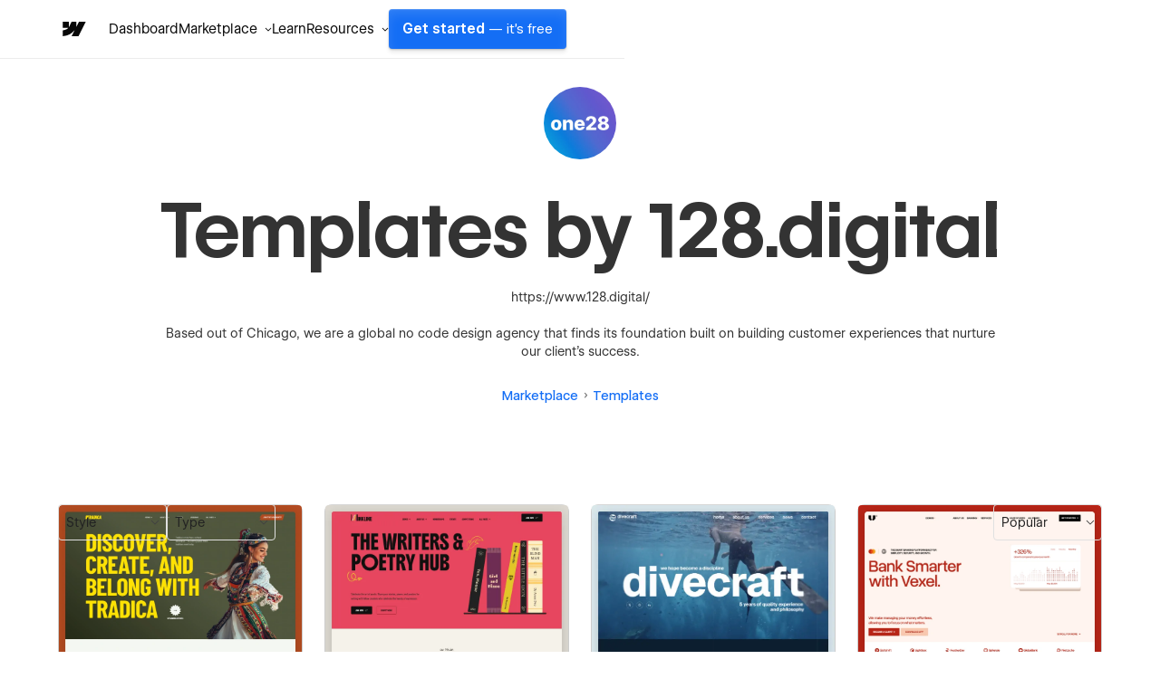

--- FILE ---
content_type: text/html
request_url: https://webflow.com/templates/designers/128-digital?ref=patattoo
body_size: 70242
content:
<!DOCTYPE html><!-- This site was created in Webflow. https://webflow.com --><!-- Last Published: Wed Jan 21 2026 06:00:45 GMT+0000 (Coordinated Universal Time) --><html data-wf-domain="templates.webflow.com" data-wf-page="641b464e78789f0dd45d443d" data-wf-site="5e593fb060cf87bbaf75dd20" data-wf-intellimize-customer-id="117373061" lang="en" data-wf-collection="641b464e78789fc19d5d4461" data-wf-item-slug="128-digital"><head><meta charset="utf-8"/><base href="/templates"/><title>Website Templates by 128.digital | Webflow</title><meta content="Responsive HTML templates for business, portfolio, blog, charity and more by 128.digital. Customize templates with the Webflow web design software and CMS." name="description"/><meta content="Website Templates by 128.digital | Webflow" property="og:title"/><meta content="Responsive HTML templates for business, portfolio, blog, charity and more by 128.digital. Customize it with the Webflow web design software and CMS." property="og:description"/><meta content="https://cdn.prod.website-files.com/5e593fb060cf877cf875dd1f/6663368c47d2fb75ab54bf0d_1717777307676_26938058_Logo-20White.webp" property="og:image"/><meta content="Website Templates by 128.digital | Webflow" property="twitter:title"/><meta content="Responsive HTML templates for business, portfolio, blog, charity and more by 128.digital. Customize it with the Webflow web design software and CMS." property="twitter:description"/><meta content="https://cdn.prod.website-files.com/5e593fb060cf877cf875dd1f/6663368c47d2fb75ab54bf0d_1717777307676_26938058_Logo-20White.webp" property="twitter:image"/><meta property="og:type" content="website"/><meta content="summary_large_image" name="twitter:card"/><meta content="width=device-width, initial-scale=1" name="viewport"/><meta content="Webflow" name="generator"/><link href="https://cdn.prod.website-files.com/5e593fb060cf87bbaf75dd20/css/template-marketplace.webflow.shared.f3c780ff7.min.css" rel="stylesheet" type="text/css" integrity="sha384-88eA/35Zp4zyfi92p63TjqJIQQr5KItIi16nu2gRxY2DIl3mp8eaLgMQnvGt2el/" crossorigin="anonymous"/><link href="https://fonts.googleapis.com" rel="preconnect"/><link href="https://fonts.gstatic.com" rel="preconnect" crossorigin="anonymous"/><script src="https://ajax.googleapis.com/ajax/libs/webfont/1.6.26/webfont.js" type="text/javascript"></script><script type="text/javascript">WebFont.load({  google: {    families: ["Roboto Mono:regular,500","Inter:regular,500","Inter:regular,600"]  }});</script><script type="text/javascript">!function(o,c){var n=c.documentElement,t=" w-mod-";n.className+=t+"js",("ontouchstart"in o||o.DocumentTouch&&c instanceof DocumentTouch)&&(n.className+=t+"touch")}(window,document);</script><link href="https://cdn.prod.website-files.com/5e593fb060cf87bbaf75dd20/653949c63e726bdc04af1065_favicon.ico" rel="shortcut icon" type="image/x-icon"/><link href="https://cdn.prod.website-files.com/5e593fb060cf87bbaf75dd20/653949cd97969661bd928932_webclip.png" rel="apple-touch-icon"/><link href="https://webflow.com/templates/designers/128-digital" rel="canonical"/><style>.anti-flicker, .anti-flicker * {visibility: hidden !important; opacity: 0 !important;}</style><style>[data-wf-hidden-variation], [data-wf-hidden-variation] * {
        display: none !important;
      }</style><script type="text/javascript">localStorage.removeItem('intellimize_opt_out_117373061'); if (localStorage.getItem('intellimize_data_tracking_type') !== 'always') { localStorage.setItem('intellimize_data_tracking_type', 'always'); }</script><script type="text/javascript">(function(e){var s={r:[]};e.wf={r:s.r,ready:t=>{s.r.push(t)}}})(window)</script><script type="text/javascript">(function(e,t,p){var n=document.documentElement,s={p:[],r:[]},u={p:s.p,r:s.r,push:function(e){s.p.push(e)},ready:function(e){s.r.push(e)}};e.intellimize=u,n.className+=" "+p,setTimeout(function(){n.className=n.className.replace(RegExp(" ?"+p),"")},t)})(window, 4000, 'anti-flicker')</script><link href="https://cdn.intellimize.co/snippet/117373061.js" rel="preload" as="script"/><script type="text/javascript">var wfClientScript=document.createElement("script");wfClientScript.src="https://cdn.intellimize.co/snippet/117373061.js",wfClientScript.async=!0,wfClientScript.onerror=function(){document.documentElement.className=document.documentElement.className.replace(RegExp(" ?anti-flicker"),"")},document.head.appendChild(wfClientScript);</script><link href="https://api.intellimize.co" rel="preconnect" crossorigin="true"/><link href="https://log.intellimize.co" rel="preconnect" crossorigin="true"/><link href="https://117373061.intellimizeio.com" rel="preconnect"/><script async="" src="https://www.googletagmanager.com/gtag/js?id=UA-34677682-36"></script><script type="text/javascript">window.dataLayer = window.dataLayer || [];function gtag(){dataLayer.push(arguments);}gtag('js', new Date());gtag('config', 'UA-34677682-36', {'anonymize_ip': false});</script><!-- This site was built in Webflow.

WWWWWWWWWWWWWWWWWWWWWWWWWWWWWWWWWWWWWWWWWWWWWWWWW
WWWWWWWWWWWWWWWWWWWWWWWWWWWWWWWWWWWWWWWWWWWWWWWWW
WWWWWWWWWWWWWWWWWWWWWWWWWWWWWWWWWWWWWWWWWWWWWWWWW
WWWWWWWWWWWWWWWWWWWWWWWWWWWWWWWWWWWWWWWWWWWWWWWWW
WWWWWWWWWWWWWWWWWWWWWWWWWWWWWWWWWWWWWWWWWWWWWWWWW
WWWWWWWWWWWWWWWWWWWWWWWWWWWWWWWWWWWWWWWWWWWWWWWWW
WWWWWWWWWWWWWWWWWWWWWWWWWWWWWWWWWWWWWWWWWWWWWWWWW
WWWWWWWWW        WWWW       WWWW        WWWWWWWWW
WWWWWWWWW        WWWW       WWW        WWWWWWWWWW
WWWWWWWWW        WWW        WW        WWWWWWWWWWW
WWWWWWWWW        WW         w        WWWWWWWWWWWW
WWWWWWWWWWWWWWWWWW                  WWWWWWWWWWWWW
WWWWWWWWWWWWWWWW         w         WWWWWWWWWWWWWW
WWWWWWWWW              WWW        WWWWWWWWWWWWWWW
WWWWWWWWW            wWWW        WWWWWWWWWWWWWWWW
WWWWWWWWW       .wWWWWWW        WWWWWWWWWWWWWWWWW
WWWWWWWWWWWWWWWWWWWWWYWWWWWWWWWWWWWWWWWWWWWWWWWWW
WWWWWWWWWWWWWWWWWWWWWWWWWWWWWWWWWWWWWWWWWWWWWWWWW
WWWWWWWWWWWWWWWWWWWWWWWWWWWWWWWWWWWWWWWWWWWWWWWWW
WWWWWWWWWWWWWWWWWWWWWWWWWWWWWWWWWWWWWWWWWWWWWWWWW
WWWWWWWWWWWWWWWWWWWWWWWWWWWWWWWWWWWWWWWWWWWWWWWWW
WWWWWWWWWWWWWWWWWWWWWWWWWWWWWWWWWWWWWWWWWWWWWWWWW
WWWWWWWWWWWWWWWWWWWWWWWWWWWWWWWWWWWWWWWWWWWWWWWWW  

-->

<!-- Global Brand Head Scripts -->
<script type='text/javascript' src="https://cdn.jsdelivr.net/gh/webflow/brand_studio@latest/global-brand-code/brand-head-scripts.js"></script>

<meta name="viewport" content="width=device-width, initial-scale=1, maximum-scale=1">
<meta name="google-site-verification" content="iy6FyGpYh9LOjk-xMM3E0Wk2Ay6cGRGEY6IRbny6xB8" />
<meta property="fb:pages" content="149158061793615" />
<meta name="theme-color" content="#146ef5" />

<!--------------------------------------------------->
<!-- Pinterest verification -->
<!--------------------------------------------------->
<meta name="p:domain_verify" content="036f26a5cf411a605048d3b84322ad6d"/>

<!-- Import Webflow Marketing Head -->
<script type='text/javascript' src="https://webflow.com/resources/marketing-head-v2.js"></script>
<style>
  ::selection {
    background: #146ef5 !important;
    color: white !important;
  }

  .tm-card_image_secondary[src=""],
  .tm-card_image_secondary:not([src]) {
    display: none;
  } 
</style><link rel="canonical" href="https://webflow.com/templates/designers/128-digital" />
<script type="application/ld+json">
{
  "@context": "http://schema.org",
  "@type": "BreadcrumbList",
  "itemListElement": [{
    "@type": "ListItem",
    "position": 1,
    "item": {
      "@id": "https://webflow.com/",
      "name": "Webflow"
    }
  },{
    "@type": "ListItem",
    "position": 2,
    "item": {
      "@id": "https://webflow.com/templates",
      "name": "Templates"
    }
  },{
    "@type": "ListItem",
    "position": 3,
    "item": {
      "@id": "https://webflow.com/templates/designers",
      "name": "Designers"
    }
  },{
    "@type": "ListItem",
    "position": 4,
    "item": {
      "@id": "https://webflow.com/templates/designers/128-digital",
      "name": "128.digital"
    }
  }]
}
</script>

<!-- [Attributes by Finsweet] CMS Nest -->
<script async src="https://cdn.jsdelivr.net/npm/@finsweet/attributes-cmsnest@1/cmsnest.js"></script>

<!-- [Attributes by Finsweet] CMS Load -->
<script async src="https://cdn.jsdelivr.net/npm/@finsweet/attributes-cmsload@1/cmsload.js"></script>

<!-- [Attributes by Finsweet] CMS Filter -->
<script async src="https://cdn.jsdelivr.net/npm/@finsweet/attributes-cmsfilter@1/cmsfilter.js"></script>

<!-- [Attributes by Finsweet] CMS Sort -->
<script async src="https://cdn.jsdelivr.net/npm/@finsweet/attributes-cmssort@1/cmssort.js"></script>

<style>
  .fs-checkbox_group {
    scrollbar-width: none; /* For Firefox */
    -ms-overflow-style: none; /* For Internet Explorer and Edge */
  }

  .fs-checkbox_group::-webkit-scrollbar {
    display: none; /* For Chrome, Safari, and Opera */
  }

  img[src*="placeholder"] {
    display: none;
  }

  a[role="option"][aria-selected="true"] {
    color: initial;
  }

  .w-input:focus, .w-select:focus {
    outline: 0px !important;
    border-color: #146EF5;
  }

  .w-dropdown-link.w--current {
    color: initial !important;
  }

  .form-checkbox.w--redirected-focus {
    box-shadow: none;
  }

  .fs-cmsfilter_active .fs-radio_button {
    background-image: url(https://cdn.prod.website-files.com/631f73f884bd2c05672a075c/631f73f884bd2cf2872a07a2_checkmark-small-white.svg);
    background-position: 50%;
    background-size: contain;
    border-style: none;
    border-color: var(--webflow-blue);
    background-color: var(--webflow-blue);
    background-repeat: no-repeat;
    background-size: 10px 10px;
  }

  /* Width */
  .sticky-block::-webkit-scrollbar {
    width: 5px;
    position: relative;
  }

  @media (min-width: 1920px) {
    html {
      font-size: 18px
    }
  }

  @media (min-width: 992px) {
    html {
      font-size:16px;
    }
  }

  @media (max-width: 991px) {
    html {
      font-size:15px;
    }

  }

  @media (max-width: 767px) {
    html {
      font-size:14px;
    }  
  }

  @media (max-width: 479px) {
    html {
      font-size:13px;
    }
  }  
</style><script src="https://cdn.prod.website-files.com/5e593fb060cf87bbaf75dd20%2F652d31f3dc22d7b4ee708e44%2F66105d2def5dc885463964ae%2Fclarity_script-2.9.8.js" type="text/javascript"></script></head><body><div class="w-dyn-list"><div role="list" class="w-dyn-items"><div style="background-color:#4353ff" role="listitem" class="notification_bar hide w-dyn-item"><div class="notification_richtext w-richtext"><p>Get 50% off on all templates until Dec 3, 11:59pm PT! Code: <strong>1128CWWFTS123</strong></p></div><a data-wf-native-id-path="f07f4b33-dd15-1fae-00c1-1b4354b330e3:f3533bd2-9961-447d-b313-d724a4877f74_instance-0" data-wf-ao-click-engagement-tracking="true" data-wf-element-id="f3533bd2-9961-447d-b313-d724a4877f74" data-wf-cms-context="%5B%7B%22collectionId%22%3A%22641b464e78789fcdea5d4497%22%2C%22itemId%22%3A%22641b464e78789f5ecf5d4653%22%7D%5D" data-wf-component-context="%5B%7B%22componentId%22%3A%22f3533bd2-9961-447d-b313-d724a4877f70%22%2C%22instanceId%22%3A%22f07f4b33-dd15-1fae-00c1-1b4354b330e3%22%7D%5D" href="#" class="notification_link w-inline-block w-condition-invisible"></a><div class="w-embed"><style>
.notification_richtext p::selection, .notification_richtext p strong::selection {
    background-color: #2a2a2a;
}
</style></div></div></div></div><div class="sb-nav-wrapper"><a id="skip-link" data-wf-native-id-path="ff1cfaff-3b71-4190-cf61-5bae8f3d1665:508d6060-3b1c-4c07-5193-b7f452853bad" data-wf-ao-click-engagement-tracking="true" data-wf-element-id="508d6060-3b1c-4c07-5193-b7f452853bad" data-wf-component-context="%5B%7B%22componentId%22%3A%22508d6060-3b1c-4c07-5193-b7f452853bac%22%2C%22instanceId%22%3A%22ff1cfaff-3b71-4190-cf61-5bae8f3d1665%22%7D%5D" href="#main" class="g-nav-skip-2">Skip to main content</a><div data-w-id="508d6060-3b1c-4c07-5193-b7f452853baf" data-animation="default" data-collapse="medium" data-duration="400" data-easing="ease-out-quart" data-easing2="ease" role="banner" class="sb-nav w-nav"><div class="sb-main_nav_container"><a href="https://webflow.com/?r=0" data-wf-native-id-path="ff1cfaff-3b71-4190-cf61-5bae8f3d1665:508d6060-3b1c-4c07-5193-b7f452853bb1" data-wf-ao-click-engagement-tracking="true" data-wf-element-id="508d6060-3b1c-4c07-5193-b7f452853bb1" data-wf-component-context="%5B%7B%22componentId%22%3A%22508d6060-3b1c-4c07-5193-b7f452853bac%22%2C%22instanceId%22%3A%22ff1cfaff-3b71-4190-cf61-5bae8f3d1665%22%7D%5D" class="sb-brand w-nav-brand"><div class="sb-brand-logo w-embed"><svg width="auto" height="auto" viewBox="0 0 16 16" fill="none" xmlns="http://www.w3.org/2000/svg"><path fill-rule="evenodd" clip-rule="evenodd" d="M15.3333 4L11.2915 12H7.49516L9.18663 8.68446H9.11074C7.71528 10.5186 5.63323 11.726 2.66663 12V8.73034C2.66663 8.73034 4.56444 8.61685 5.6801 7.42922H2.66663V4.00006H6.05345V6.8205L6.12947 6.82018L7.51344 4.00006H10.0748V6.80261L10.1508 6.80249L11.5867 4H15.3333Z" fill="currentColor"></path></svg></div></a><div class="g-nav_menu-mobile"><div id="continue-nav-mobile" data-signup-cta="1" class="sb-nav_menu-right cc-mobile"><a href="https://webflow.com/dashboard/signup" data-signup-cta="1" data-wf-native-id-path="ff1cfaff-3b71-4190-cf61-5bae8f3d1665:508d6060-3b1c-4c07-5193-b7f452853bb5" data-wf-ao-click-engagement-tracking="true" data-wf-element-id="508d6060-3b1c-4c07-5193-b7f452853bb5" data-wf-component-context="%5B%7B%22componentId%22%3A%22508d6060-3b1c-4c07-5193-b7f452853bac%22%2C%22instanceId%22%3A%22ff1cfaff-3b71-4190-cf61-5bae8f3d1665%22%7D%5D" class="sb-nav_menu-link_wrapper-mobile w-nav-link">Get started <span class="sb-nav-text_desktop">— it&#x27;s free</span></a></div><div id="g-nav-icon" aria-label="Menu" class="sb-nav_menu-button w-nav-button"><div data-is-ix2-target="1" class="sb-nav_menu-button-icon" data-w-id="508d6060-3b1c-4c07-5193-b7f452853bba" data-animation-type="lottie" data-src="https://cdn.prod.website-files.com/5f1a22ca3b746e2f46cafd62/5f1a22ca3b746e32a7cafdbb_nav.json" data-loop="0" data-direction="1" data-autoplay="0" data-renderer="svg" data-default-duration="1.5" data-duration="0" data-ix2-initial-state="20"></div></div></div><nav role="navigation" class="sb-nav_menu w-nav-menu"><div class="sb-nav_menu-mobile-flex"><ul role="list" class="sb-nav_menu-left w-list-unstyled"><li data-logged-in-display="flex" class="sb-nav_menu-list_item"><a href="https://webflow.com/dashboard" id="dashboard" data-wf-native-id-path="ff1cfaff-3b71-4190-cf61-5bae8f3d1665:508d6060-3b1c-4c07-5193-b7f452853bbf" data-wf-ao-click-engagement-tracking="true" data-wf-element-id="508d6060-3b1c-4c07-5193-b7f452853bbf" data-wf-component-context="%5B%7B%22componentId%22%3A%22508d6060-3b1c-4c07-5193-b7f452853bac%22%2C%22instanceId%22%3A%22ff1cfaff-3b71-4190-cf61-5bae8f3d1665%22%7D%5D" class="sb-nav_menu-link_wrapper w-nav-link">Dashboard</a></li><li data-logged-in-display="none" class="sb-nav_menu-list_item u-d-none"><div data-delay="0" data-hover="false" class="sb-nav_menu-dropdown_wrapper w-dropdown"><div data-wf-native-id-path="ff1cfaff-3b71-4190-cf61-5bae8f3d1665:508d6060-3b1c-4c07-5193-b7f452853bc3" data-wf-ao-click-engagement-tracking="true" data-wf-element-id="508d6060-3b1c-4c07-5193-b7f452853bc3" data-wf-component-context="%5B%7B%22componentId%22%3A%22508d6060-3b1c-4c07-5193-b7f452853bac%22%2C%22instanceId%22%3A%22ff1cfaff-3b71-4190-cf61-5bae8f3d1665%22%7D%5D" class="sb-nav_menu-dropdown_toggle w-dropdown-toggle"><div>Product</div><div class="sb-nav_menu-dropdown-icon w-embed"><svg width="16" height="16" viewBox="0 0 16 16" fill="none" xmlns="http://www.w3.org/2000/svg"><path fill-rule="evenodd" clip-rule="evenodd" d="M8.00002 9.29293L10.6465 6.64648L11.3536 7.35359L8.00002 10.7071L4.64647 7.35359L5.35358 6.64648L8.00002 9.29293Z" fill="currentColor"></path></svg></div></div><nav class="sb-nav_menu-dropdown w-dropdown-list"><ul role="list" class="sb-nav-menu-dropdown-list w-list-unstyled"><li class="sb-nav-menu-dropdown-list-item"><a data-wf-native-id-path="ff1cfaff-3b71-4190-cf61-5bae8f3d1665:508d6060-3b1c-4c07-5193-b7f452853bca" data-wf-ao-click-engagement-tracking="true" data-wf-element-id="508d6060-3b1c-4c07-5193-b7f452853bca" data-wf-component-context="%5B%7B%22componentId%22%3A%22508d6060-3b1c-4c07-5193-b7f452853bac%22%2C%22instanceId%22%3A%22ff1cfaff-3b71-4190-cf61-5bae8f3d1665%22%7D%5D" href="https://webflow.com/designer?utm_source=marketplace" class="sb-nav_menu-dropdown-link w-inline-block"><div>Designer</div></a></li><li class="sb-nav-menu-dropdown-list-item"><a data-wf-native-id-path="ff1cfaff-3b71-4190-cf61-5bae8f3d1665:508d6060-3b1c-4c07-5193-b7f452853bce" data-wf-ao-click-engagement-tracking="true" data-wf-element-id="508d6060-3b1c-4c07-5193-b7f452853bce" data-wf-component-context="%5B%7B%22componentId%22%3A%22508d6060-3b1c-4c07-5193-b7f452853bac%22%2C%22instanceId%22%3A%22ff1cfaff-3b71-4190-cf61-5bae8f3d1665%22%7D%5D" href="https://webflow.com/cms?utm_source=marketplace" class="sb-nav_menu-dropdown-link w-inline-block"><div>CMS</div></a></li><li class="sb-nav-menu-dropdown-list-item"><a data-wf-native-id-path="ff1cfaff-3b71-4190-cf61-5bae8f3d1665:508d6060-3b1c-4c07-5193-b7f452853bd2" data-wf-ao-click-engagement-tracking="true" data-wf-element-id="508d6060-3b1c-4c07-5193-b7f452853bd2" data-wf-component-context="%5B%7B%22componentId%22%3A%22508d6060-3b1c-4c07-5193-b7f452853bac%22%2C%22instanceId%22%3A%22ff1cfaff-3b71-4190-cf61-5bae8f3d1665%22%7D%5D" href="https://webflow.com/ecommerce?utm_source=marketplace" class="sb-nav_menu-dropdown-link w-inline-block"><div>Ecommerce</div></a></li><li class="sb-nav-menu-dropdown-list-item"><a data-wf-native-id-path="ff1cfaff-3b71-4190-cf61-5bae8f3d1665:508d6060-3b1c-4c07-5193-b7f452853bd6" data-wf-ao-click-engagement-tracking="true" data-wf-element-id="508d6060-3b1c-4c07-5193-b7f452853bd6" data-wf-component-context="%5B%7B%22componentId%22%3A%22508d6060-3b1c-4c07-5193-b7f452853bac%22%2C%22instanceId%22%3A%22ff1cfaff-3b71-4190-cf61-5bae8f3d1665%22%7D%5D" href="https://webflow.com/interactions-animations?utm_source=marketplace" class="sb-nav_menu-dropdown-link w-inline-block"><div>Interactions</div></a></li><li class="sb-nav-menu-dropdown-list-item"><a data-wf-native-id-path="ff1cfaff-3b71-4190-cf61-5bae8f3d1665:508d6060-3b1c-4c07-5193-b7f452853bda" data-wf-ao-click-engagement-tracking="true" data-wf-element-id="508d6060-3b1c-4c07-5193-b7f452853bda" data-wf-component-context="%5B%7B%22componentId%22%3A%22508d6060-3b1c-4c07-5193-b7f452853bac%22%2C%22instanceId%22%3A%22ff1cfaff-3b71-4190-cf61-5bae8f3d1665%22%7D%5D" href="https://webflow.com/localization?utm_source=marketplace" class="sb-nav_menu-dropdown-link w-inline-block"><div>Localization</div></a></li><li class="sb-nav-menu-dropdown-list-item"><a data-wf-native-id-path="ff1cfaff-3b71-4190-cf61-5bae8f3d1665:508d6060-3b1c-4c07-5193-b7f452853bde" data-wf-ao-click-engagement-tracking="true" data-wf-element-id="508d6060-3b1c-4c07-5193-b7f452853bde" data-wf-component-context="%5B%7B%22componentId%22%3A%22508d6060-3b1c-4c07-5193-b7f452853bac%22%2C%22instanceId%22%3A%22ff1cfaff-3b71-4190-cf61-5bae8f3d1665%22%7D%5D" href="https://webflow.com/edit-mode?utm_source=marketplace" class="sb-nav_menu-dropdown-link w-inline-block"><div>Edit mode</div></a></li><li class="sb-nav-menu-dropdown-list-item"><a data-wf-native-id-path="ff1cfaff-3b71-4190-cf61-5bae8f3d1665:508d6060-3b1c-4c07-5193-b7f452853be2" data-wf-ao-click-engagement-tracking="true" data-wf-element-id="508d6060-3b1c-4c07-5193-b7f452853be2" data-wf-component-context="%5B%7B%22componentId%22%3A%22508d6060-3b1c-4c07-5193-b7f452853bac%22%2C%22instanceId%22%3A%22ff1cfaff-3b71-4190-cf61-5bae8f3d1665%22%7D%5D" href="https://webflow.com/seo?utm_source=marketplace" class="sb-nav_menu-dropdown-link w-inline-block"><div>SEO</div></a></li><li class="sb-nav-menu-dropdown-list-item"><a data-wf-native-id-path="ff1cfaff-3b71-4190-cf61-5bae8f3d1665:508d6060-3b1c-4c07-5193-b7f452853be6" data-wf-ao-click-engagement-tracking="true" data-wf-element-id="508d6060-3b1c-4c07-5193-b7f452853be6" data-wf-component-context="%5B%7B%22componentId%22%3A%22508d6060-3b1c-4c07-5193-b7f452853bac%22%2C%22instanceId%22%3A%22ff1cfaff-3b71-4190-cf61-5bae8f3d1665%22%7D%5D" href="https://webflow.com/security?utm_source=marketplace" class="sb-nav_menu-dropdown-link w-inline-block"><div>Security</div></a></li><li class="sb-nav-menu-dropdown-list-item"><a data-wf-native-id-path="ff1cfaff-3b71-4190-cf61-5bae8f3d1665:508d6060-3b1c-4c07-5193-b7f452853bea" data-wf-ao-click-engagement-tracking="true" data-wf-element-id="508d6060-3b1c-4c07-5193-b7f452853bea" data-wf-component-context="%5B%7B%22componentId%22%3A%22508d6060-3b1c-4c07-5193-b7f452853bac%22%2C%22instanceId%22%3A%22ff1cfaff-3b71-4190-cf61-5bae8f3d1665%22%7D%5D" href="https://webflow.com/hosting?utm_source=marketplace" class="sb-nav_menu-dropdown-link w-inline-block"><div>Hosting</div></a></li></ul></nav></div></li><li class="sb-nav_menu-list_item"><div data-delay="0" data-hover="false" class="sb-nav_menu-dropdown_wrapper w-dropdown"><div data-wf-native-id-path="ff1cfaff-3b71-4190-cf61-5bae8f3d1665:508d6060-3b1c-4c07-5193-b7f452853bef" data-wf-ao-click-engagement-tracking="true" data-wf-element-id="508d6060-3b1c-4c07-5193-b7f452853bef" data-wf-component-context="%5B%7B%22componentId%22%3A%22508d6060-3b1c-4c07-5193-b7f452853bac%22%2C%22instanceId%22%3A%22ff1cfaff-3b71-4190-cf61-5bae8f3d1665%22%7D%5D" class="sb-nav_menu-dropdown_toggle w-dropdown-toggle"><div>Marketplace</div><div class="sb-nav_menu-dropdown-icon w-embed"><svg width="16" height="16" viewBox="0 0 16 16" fill="none" xmlns="http://www.w3.org/2000/svg"><path fill-rule="evenodd" clip-rule="evenodd" d="M8.00002 9.29293L10.6465 6.64648L11.3536 7.35359L8.00002 10.7071L4.64647 7.35359L5.35358 6.64648L8.00002 9.29293Z" fill="currentColor"></path></svg></div></div><nav class="sb-nav_menu-dropdown w-dropdown-list"><ul role="list" class="sb-nav-menu-dropdown-list w-list-unstyled"><li class="sb-nav-menu-dropdown-list-item"><a data-wf-native-id-path="ff1cfaff-3b71-4190-cf61-5bae8f3d1665:508d6060-3b1c-4c07-5193-b7f452853bf6" data-wf-ao-click-engagement-tracking="true" data-wf-element-id="508d6060-3b1c-4c07-5193-b7f452853bf6" data-wf-component-context="%5B%7B%22componentId%22%3A%22508d6060-3b1c-4c07-5193-b7f452853bac%22%2C%22instanceId%22%3A%22ff1cfaff-3b71-4190-cf61-5bae8f3d1665%22%7D%5D" href="https://webflow.com/marketplace" class="sb-nav_menu-dropdown-link w-inline-block"><div>Overview</div></a></li><li class="sb-nav-menu-dropdown-list-item"><a data-wf-native-id-path="ff1cfaff-3b71-4190-cf61-5bae8f3d1665:508d6060-3b1c-4c07-5193-b7f452853bfa" data-wf-ao-click-engagement-tracking="true" data-wf-element-id="508d6060-3b1c-4c07-5193-b7f452853bfa" data-wf-component-context="%5B%7B%22componentId%22%3A%22508d6060-3b1c-4c07-5193-b7f452853bac%22%2C%22instanceId%22%3A%22ff1cfaff-3b71-4190-cf61-5bae8f3d1665%22%7D%5D" href="https://webflow.com/apps?utm_source=marketplace" class="sb-nav_menu-dropdown-link w-inline-block"><div>Apps</div></a></li><li class="sb-nav-menu-dropdown-list-item"><a data-wf-native-id-path="ff1cfaff-3b71-4190-cf61-5bae8f3d1665:508d6060-3b1c-4c07-5193-b7f452853bfe" data-wf-ao-click-engagement-tracking="true" data-wf-element-id="508d6060-3b1c-4c07-5193-b7f452853bfe" data-wf-component-context="%5B%7B%22componentId%22%3A%22508d6060-3b1c-4c07-5193-b7f452853bac%22%2C%22instanceId%22%3A%22ff1cfaff-3b71-4190-cf61-5bae8f3d1665%22%7D%5D" href="https://webflow.com/libraries?utm_source=marketplace" class="sb-nav_menu-dropdown-link w-inline-block"><div>Libraries</div></a></li><li class="sb-nav-menu-dropdown-list-item"><a data-wf-native-id-path="ff1cfaff-3b71-4190-cf61-5bae8f3d1665:508d6060-3b1c-4c07-5193-b7f452853c02" data-wf-ao-click-engagement-tracking="true" data-wf-element-id="508d6060-3b1c-4c07-5193-b7f452853c02" data-wf-component-context="%5B%7B%22componentId%22%3A%22508d6060-3b1c-4c07-5193-b7f452853bac%22%2C%22instanceId%22%3A%22ff1cfaff-3b71-4190-cf61-5bae8f3d1665%22%7D%5D" href="https://experts.webflow.com/?utm_source=marketplace" class="sb-nav_menu-dropdown-link w-inline-block"><div>Hire a Certified Partner</div></a></li><li class="sb-nav-menu-dropdown-list-item"><a data-wf-native-id-path="ff1cfaff-3b71-4190-cf61-5bae8f3d1665:508d6060-3b1c-4c07-5193-b7f452853c06" data-wf-ao-click-engagement-tracking="true" data-wf-element-id="508d6060-3b1c-4c07-5193-b7f452853c06" data-wf-component-context="%5B%7B%22componentId%22%3A%22508d6060-3b1c-4c07-5193-b7f452853bac%22%2C%22instanceId%22%3A%22ff1cfaff-3b71-4190-cf61-5bae8f3d1665%22%7D%5D" href="https://webflow.com/templates?utm_source=marketplace" class="sb-nav_menu-dropdown-link w-inline-block"><div>Templates</div></a></li><li class="sb-nav-menu-dropdown-list-item"><a data-wf-native-id-path="ff1cfaff-3b71-4190-cf61-5bae8f3d1665:508d6060-3b1c-4c07-5193-b7f452853c0a" data-wf-ao-click-engagement-tracking="true" data-wf-element-id="508d6060-3b1c-4c07-5193-b7f452853c0a" data-wf-component-context="%5B%7B%22componentId%22%3A%22508d6060-3b1c-4c07-5193-b7f452853bac%22%2C%22instanceId%22%3A%22ff1cfaff-3b71-4190-cf61-5bae8f3d1665%22%7D%5D" href="https://webflow.com/made-in-webflow?utm_source=marketplace" class="sb-nav_menu-dropdown-link w-inline-block"><div>Made in Webflow</div></a></li></ul></nav></div></li><li class="sb-nav_menu-list_item"><a href="https://university.webflow.com/?utm_source=marketplace" data-wf-native-id-path="ff1cfaff-3b71-4190-cf61-5bae8f3d1665:508d6060-3b1c-4c07-5193-b7f452853c0e" data-wf-ao-click-engagement-tracking="true" data-wf-element-id="508d6060-3b1c-4c07-5193-b7f452853c0e" data-wf-component-context="%5B%7B%22componentId%22%3A%22508d6060-3b1c-4c07-5193-b7f452853bac%22%2C%22instanceId%22%3A%22ff1cfaff-3b71-4190-cf61-5bae8f3d1665%22%7D%5D" class="sb-nav_menu-link_wrapper w-nav-link">Learn</a></li><li class="sb-nav_menu-list_item cc-last"><div data-delay="0" data-hover="false" class="sb-nav_menu-dropdown_wrapper w-dropdown"><div data-wf-native-id-path="ff1cfaff-3b71-4190-cf61-5bae8f3d1665:508d6060-3b1c-4c07-5193-b7f452853c12" data-wf-ao-click-engagement-tracking="true" data-wf-element-id="508d6060-3b1c-4c07-5193-b7f452853c12" data-wf-component-context="%5B%7B%22componentId%22%3A%22508d6060-3b1c-4c07-5193-b7f452853bac%22%2C%22instanceId%22%3A%22ff1cfaff-3b71-4190-cf61-5bae8f3d1665%22%7D%5D" class="sb-nav_menu-dropdown_toggle w-dropdown-toggle"><div>Resources</div><div class="sb-nav_menu-dropdown-icon w-embed"><svg width="16" height="16" viewBox="0 0 16 16" fill="none" xmlns="http://www.w3.org/2000/svg"><path fill-rule="evenodd" clip-rule="evenodd" d="M8.00002 9.29293L10.6465 6.64648L11.3536 7.35359L8.00002 10.7071L4.64647 7.35359L5.35358 6.64648L8.00002 9.29293Z" fill="currentColor"></path></svg></div></div><nav class="sb-nav_menu-dropdown w-dropdown-list"><ul role="list" class="sb-nav-menu-dropdown-list w-list-unstyled"><li class="sb-nav-menu-dropdown-list-item"><a data-wf-native-id-path="ff1cfaff-3b71-4190-cf61-5bae8f3d1665:508d6060-3b1c-4c07-5193-b7f452853c19" data-wf-ao-click-engagement-tracking="true" data-wf-element-id="508d6060-3b1c-4c07-5193-b7f452853c19" data-wf-component-context="%5B%7B%22componentId%22%3A%22508d6060-3b1c-4c07-5193-b7f452853bac%22%2C%22instanceId%22%3A%22ff1cfaff-3b71-4190-cf61-5bae8f3d1665%22%7D%5D" href="https://webflow.com/community?utm_source=marketplace" class="sb-nav_menu-dropdown-link w-inline-block"><div>Community</div></a></li><li class="sb-nav-menu-dropdown-list-item"><a data-wf-native-id-path="ff1cfaff-3b71-4190-cf61-5bae8f3d1665:508d6060-3b1c-4c07-5193-b7f452853c1d" data-wf-ao-click-engagement-tracking="true" data-wf-element-id="508d6060-3b1c-4c07-5193-b7f452853c1d" data-wf-component-context="%5B%7B%22componentId%22%3A%22508d6060-3b1c-4c07-5193-b7f452853bac%22%2C%22instanceId%22%3A%22ff1cfaff-3b71-4190-cf61-5bae8f3d1665%22%7D%5D" href="https://ebooks.webflow.com/?utm_source=marketplace" class="sb-nav_menu-dropdown-link w-inline-block"><div>Ebooks</div></a></li><li class="sb-nav-menu-dropdown-list-item"><a data-wf-native-id-path="ff1cfaff-3b71-4190-cf61-5bae8f3d1665:508d6060-3b1c-4c07-5193-b7f452853c21" data-wf-ao-click-engagement-tracking="true" data-wf-element-id="508d6060-3b1c-4c07-5193-b7f452853c21" data-wf-component-context="%5B%7B%22componentId%22%3A%22508d6060-3b1c-4c07-5193-b7f452853bac%22%2C%22instanceId%22%3A%22ff1cfaff-3b71-4190-cf61-5bae8f3d1665%22%7D%5D" href="https://forum.webflow.com/?utm_source=marketplace" class="sb-nav_menu-dropdown-link w-inline-block"><div>Forum</div></a></li><li class="sb-nav-menu-dropdown-list-item"><a data-wf-native-id-path="ff1cfaff-3b71-4190-cf61-5bae8f3d1665:508d6060-3b1c-4c07-5193-b7f452853c25" data-wf-ao-click-engagement-tracking="true" data-wf-element-id="508d6060-3b1c-4c07-5193-b7f452853c25" data-wf-component-context="%5B%7B%22componentId%22%3A%22508d6060-3b1c-4c07-5193-b7f452853bac%22%2C%22instanceId%22%3A%22ff1cfaff-3b71-4190-cf61-5bae8f3d1665%22%7D%5D" href="https://webflow.com/blog?utm_source=marketplace" class="sb-nav_menu-dropdown-link w-inline-block"><div>Blog</div></a></li><li class="sb-nav-menu-dropdown-list-item cc-last"><a data-wf-native-id-path="ff1cfaff-3b71-4190-cf61-5bae8f3d1665:508d6060-3b1c-4c07-5193-b7f452853c29" data-wf-ao-click-engagement-tracking="true" data-wf-element-id="508d6060-3b1c-4c07-5193-b7f452853c29" data-wf-component-context="%5B%7B%22componentId%22%3A%22508d6060-3b1c-4c07-5193-b7f452853bac%22%2C%22instanceId%22%3A%22ff1cfaff-3b71-4190-cf61-5bae8f3d1665%22%7D%5D" href="https://support.webflow.com/" class="sb-nav_menu-dropdown-link cc-last w-inline-block"><div>Support</div></a></li></ul></nav></div></li></ul><div class="sb-nav_menu-right"><a class="button-sp cc-nav w-nav-link" data-wf-component-context="%5B%7B%22componentId%22%3A%22508d6060-3b1c-4c07-5193-b7f452853bac%22%2C%22instanceId%22%3A%22ff1cfaff-3b71-4190-cf61-5bae8f3d1665%22%7D%5D" data-wf-element-id="508d6060-3b1c-4c07-5193-b7f452853c2d" data-wf-event-ids="157028154-157028632" href="https://webflow.com/dashboard/signup" id="continue-nav" data-wf-native-id-path="ff1cfaff-3b71-4190-cf61-5bae8f3d1665:508d6060-3b1c-4c07-5193-b7f452853c2d" data-wf-ao-click-engagement-tracking="true" data-signup-cta="1">Get started <span class="sb-nav-text_desktop">— it&#x27;s free</span></a></div></div></nav></div></div><div class="g-nav-css w-embed"><style>

* {
  -webkit-font-smoothing: antialiased;
  -moz-osx-font-smoothing: grayscale;
  text-underline-position: under;
}

a {
	color: inherit;
}

input, select, textarea {
	-webkit-appearance: none;
     -moz-appearance: none; 
}

/* Lowering z-index so that it's below the nav when opened */
.w-webflow-badge {
    z-index: 100 !important;
}

::selection {
  background: rgb(67, 83, 255); /* Bright Blue */
  color: white;
}
  
::-moz-selection {
  background: rgb(67, 83, 255); /* Bright Blue */
  color: white;
}

/* Nav styling and focus states */

.g-nav_menu-section_link:hover .g-nav_menu-section_link-heading,
.g-nav_menu-section_link:focus .g-nav_menu-section_link-heading,
.g-nav_menu-section_link-row:hover .g-nav_menu-section_link-heading,
.g-nav_menu-section_link-row:focus .g-nav_menu-section_link-heading {
	text-decoration: underline;
}

.g-nav_menu-section_link:hover .g-nav_menu-beta_tag,
.g-nav_menu-section_link:focus .g-nav_menu-beta_tag {
	text-decoration: none !important;
}

.g-nav *:focus {
	outline: none !important;
}

/* On smaller desktop devices, there is a lack of packing on both the meganav, and the dropdown, that needs to be compensated accordingly  */

@media (min-width:992px) and (max-width: 1320px) {
  .g-nav {
  	padding: 0px 20px;
  }
  
  .g-nav_menu-content_block {
  	padding-right: 20px; 
  }
  
  .g-nav_menu-grid-left {
    padding-left: 20px;
  }
}

@media (max-width:991px) {
  .g-nav_menu {
    height: 100vh;
    height: calc(var(--vh, 1vh) * 100 + 4px) !important;
  }
}

.mp-gradient {
	pointer-events: none;
}
  
</style></div><div class="g-nav-js w-embed w-script"><script>

	//Close modal when pressing the Esc key
  window.addEventListener('keyup', function(event) {
		if (event.which === 27) {
    	console.log('Esc')
      var modalClose = document.getElementById('g-modal-close');
      modalClose.click();
    }
  });
  
  //Lock body scroll when nav is open
	window.addEventListener('DOMContentLoaded', (event) => {
    $('.g-nav_menu-button, .w-nav-overlay').click(function() {
      if ($('body').css('overflow') !== 'hidden') {
        $('body').css('overflow', 'hidden');
      } else {
        $('body').css('overflow', 'auto');
      }
    });
  });
  
  //Cover 100% of the iOS height
  const setVh = () => {
    const vh = window.innerHeight * 0.01;
    document.documentElement.style.setProperty('--vh', `${vh}px`);
	};

  window.addEventListener('load', setVh);
  window.addEventListener('resize', setVh);
</script></div><div><div id="one-tap-wrapper-auto" class="one-tap-wrapper"></div><div class="g-nav-modal_wrap"><div class="g-modal_box experiment"><div data-modal-close="treatment" class="g-modal_x modal-close_btn"></div><div class="g-modal-asset cc-image cc-test"><div class="g-modal-image"><img loading="lazy" src="https://cdn.prod.website-files.com/5e593fb060cf87bbaf75dd20/690d3048ec37a64d894c60e5_webflow-desktop.webp" alt="" class="g-modal-image-img-2"/><img loading="lazy" src="https://cdn.prod.website-files.com/5e593fb060cf87bbaf75dd20/690d3048ec37a64d894c60f6_webflow-tablet.webp" alt="" class="g-modal-image-img-2 cc-tablet"/></div></div><div id="w-node-f02543e0-5885-b2bf-7a0f-e7921cb8fc64-52853bac" class="g-modal-login cc-test"><div><div class="g-modal_embed experiment w-embed w-iframe"><iframe data-modal-variant="treatment" style="display: block; position: absolute; top: 0; left: 0; width: 100%; height: 100%;" frameBorder="0"></iframe></div></div><div class="g-modal-logos"><div class="eyebrow-2 u-text-center">Trusted by teams at</div><div class="g-modal-logos_wrapper-2"><img loading="lazy" height="19" alt="Ideo" src="https://cdn.prod.website-files.com/5e593fb060cf87bbaf75dd20/690d3048ec37a64d894c60ef_ideo-logo.svg" class="g-modal-logos_img"/><img loading="lazy" height="25" alt="Monday.com" src="https://cdn.prod.website-files.com/5e593fb060cf87bbaf75dd20/690d3048ec37a64d894c60dd_monday.com.svg" class="g-modal-logos_img"/><img loading="lazy" height="20" alt="BBDO" src="https://cdn.prod.website-files.com/5e593fb060cf87bbaf75dd20/690d3048ec37a64d894c60ed_bbdo-logo.svg" class="g-modal-logos_img"/><img loading="lazy" height="23" alt="The New York Times" src="https://cdn.prod.website-files.com/5e593fb060cf87bbaf75dd20/690d3048ec37a64d894c60ee_nytimes.svg" class="g-modal-logos_img"/><img loading="lazy" height="20" alt="Ted" src="https://cdn.prod.website-files.com/5e593fb060cf87bbaf75dd20/690d3048ec37a64d894c60ec_TED.svg" class="g-modal-logos_img"/><img loading="lazy" height="23" alt="" src="https://cdn.prod.website-files.com/5e593fb060cf87bbaf75dd20/690d3048ec37a64d894c60de_Docusign-dark.svg" class="g-modal-logos_img"/></div></div></div></div><div data-modal-trigger="treatment" class="g-modal_trigger"></div></div></div></div><div class="section cc-top-internal"><div class="container cc-small-container"><img alt="" src="https://cdn.prod.website-files.com/5e593fb060cf877cf875dd1f/6663368c47d2fb75ab54bf0d_1717777307676_26938058_Logo-20White.webp" class="designer-avatar"/><div class="w-embed"><h1>Templates by 128.digital</h1></div><a data-wf-native-id-path="6db8926b-9061-a6e9-2569-cecc90aaad6a" data-wf-ao-click-engagement-tracking="true" data-wf-element-id="6db8926b-9061-a6e9-2569-cecc90aaad6a" href="https://www.128.digital/" target="_blank">https://www.128.digital/</a><p class="designer-description">Based out of Chicago, we are a global no code design agency that finds its foundation built on building customer experiences that nurture our client’s success.</p><div class="mp-breadcrumbs designers-page"><a data-wf-native-id-path="3e49724d-fdb1-8749-b71b-df89bb67afe6" data-wf-ao-click-engagement-tracking="true" data-wf-element-id="3e49724d-fdb1-8749-b71b-df89bb67afe6" href="https://webflow.com/marketplace" class="u-text-none u-text-blue u-text-medium">Marketplace</a><div class="mp-breadcrumb-divider w-embed"><svg aria-hidden="true" alt="" width="12" height="12" viewBox="0 0 12 12" fill="none" xmlns="http://www.w3.org/2000/svg">
<path fill-rule="evenodd" clip-rule="evenodd" d="M6.75849 5.62486L4.82227 3.36593L5.67643 2.63379L8.2402 5.62486L5.67643 8.61593L4.82227 7.88379L6.75849 5.62486Z" fill="#757575" />
</svg></div><a href="https://webflow.com/templates" data-wf-native-id-path="3e49724d-fdb1-8749-b71b-df89bb67afe9" data-wf-ao-click-engagement-tracking="true" data-wf-element-id="3e49724d-fdb1-8749-b71b-df89bb67afe9" class="u-text-blue u-text-none u-text-medium">Templates</a></div></div></div><div class="section cc-designer"><div class="container w-container"><div class="mp-main"><div id="filter-sort" class="filter-sort-form w-form"><form id="wf-form-Sort" name="wf-form-Sort" data-name="Sort" method="get" fs-cmsfilter-element="filters" data-wf-page-id="641b464e78789f0dd45d443d" data-wf-element-id="f02bb005-b993-9728-c090-20c71d9c7e50" data-turnstile-sitekey="0x4AAAAAAAQTptj2So4dx43e"><div class="filter-sort-container"><div class="mp-filter"><div data-delay="0" data-hover="false" id="filter-sort-toggle-1" data-w-id="f02bb005-b993-9728-c090-20c71d9c7e53" class="filter-sort-wrapper w-node-f02bb005-b993-9728-c090-20c71d9c7e53-1d9c7e4f w-dropdown"><div data-wf-native-id-path="50a86dcb-2c5c-e57d-fcbf-3e11305a7b98:f02bb005-b993-9728-c090-20c71d9c7e54" data-wf-ao-click-engagement-tracking="true" data-wf-element-id="f02bb005-b993-9728-c090-20c71d9c7e54" data-wf-component-context="%5B%7B%22componentId%22%3A%22f02bb005-b993-9728-c090-20c71d9c7e4f%22%2C%22instanceId%22%3A%2250a86dcb-2c5c-e57d-fcbf-3e11305a7b98%22%7D%5D" class="filter-sort-toggle w-dropdown-toggle"><div fs-cmssort-element="dropdown-label" class="filter-sort-toggle-label">Style</div><img loading="lazy" src="https://cdn.prod.website-files.com/5e593fb060cf87bbaf75dd20/66a2fe2870e548a4ca997bd3_accordionControl.svg" alt="" class="fs-dropdown-arrow"/></div><nav class="filter-sort-dropdown-list w-dropdown-list"><div id="advanced-functionality-options" class="fs-dropdown-options"><div class="fs-radio_group w-dyn-list"><div role="list" class="fs-radio_row w-dyn-items"><div role="listitem" class="fs_radio_item w-dyn-item"><label data-wf-native-id-path="50a86dcb-2c5c-e57d-fcbf-3e11305a7b98:f02bb005-b993-9728-c090-20c71d9c7e5a:030633f6-8cf5-2ca1-5d0a-8f6308fb58f3_instance-0" data-wf-ao-click-engagement-tracking="true" data-wf-element-id="030633f6-8cf5-2ca1-5d0a-8f6308fb58f3" data-wf-cms-context="%5B%7B%22collectionId%22%3A%22641b464e78789f40d15d4494%22%2C%22itemId%22%3A%22670d5b99f55370fdcebaaecc%22%7D%5D" data-wf-component-context="%5B%7B%22componentId%22%3A%22f02bb005-b993-9728-c090-20c71d9c7e4f%22%2C%22instanceId%22%3A%2250a86dcb-2c5c-e57d-fcbf-3e11305a7b98%22%7D%2C%7B%22componentId%22%3A%22030633f6-8cf5-2ca1-5d0a-8f6308fb58f0%22%2C%22instanceId%22%3A%22f02bb005-b993-9728-c090-20c71d9c7e5a%22%7D%5D" class="w-checkbox fs-radio_field"><div class="w-checkbox-input w-checkbox-input--inputType-custom form-checkbox cc-filter-2-2"></div><input type="checkbox" name="" data-name="" style="opacity:0;position:absolute;z-index:-1"/><span fs-cmsfilter-match="all" fs-cmsfilter-field="styles" class="fs-radio_label-filter w-form-label">Playful</span></label></div><div role="listitem" class="fs_radio_item w-dyn-item"><label data-wf-native-id-path="50a86dcb-2c5c-e57d-fcbf-3e11305a7b98:f02bb005-b993-9728-c090-20c71d9c7e5a:030633f6-8cf5-2ca1-5d0a-8f6308fb58f3_instance-1" data-wf-ao-click-engagement-tracking="true" data-wf-element-id="030633f6-8cf5-2ca1-5d0a-8f6308fb58f3" data-wf-cms-context="%5B%7B%22collectionId%22%3A%22641b464e78789f40d15d4494%22%2C%22itemId%22%3A%22670d5b96206a4922223a7e17%22%7D%5D" data-wf-component-context="%5B%7B%22componentId%22%3A%22f02bb005-b993-9728-c090-20c71d9c7e4f%22%2C%22instanceId%22%3A%2250a86dcb-2c5c-e57d-fcbf-3e11305a7b98%22%7D%2C%7B%22componentId%22%3A%22030633f6-8cf5-2ca1-5d0a-8f6308fb58f0%22%2C%22instanceId%22%3A%22f02bb005-b993-9728-c090-20c71d9c7e5a%22%7D%5D" class="w-checkbox fs-radio_field"><div class="w-checkbox-input w-checkbox-input--inputType-custom form-checkbox cc-filter-2-2"></div><input type="checkbox" name="" data-name="" style="opacity:0;position:absolute;z-index:-1"/><span fs-cmsfilter-match="all" fs-cmsfilter-field="styles" class="fs-radio_label-filter w-form-label">Modern</span></label></div><div role="listitem" class="fs_radio_item w-dyn-item"><label data-wf-native-id-path="50a86dcb-2c5c-e57d-fcbf-3e11305a7b98:f02bb005-b993-9728-c090-20c71d9c7e5a:030633f6-8cf5-2ca1-5d0a-8f6308fb58f3_instance-2" data-wf-ao-click-engagement-tracking="true" data-wf-element-id="030633f6-8cf5-2ca1-5d0a-8f6308fb58f3" data-wf-cms-context="%5B%7B%22collectionId%22%3A%22641b464e78789f40d15d4494%22%2C%22itemId%22%3A%22670d5b94bcb8eb534ba1f4c6%22%7D%5D" data-wf-component-context="%5B%7B%22componentId%22%3A%22f02bb005-b993-9728-c090-20c71d9c7e4f%22%2C%22instanceId%22%3A%2250a86dcb-2c5c-e57d-fcbf-3e11305a7b98%22%7D%2C%7B%22componentId%22%3A%22030633f6-8cf5-2ca1-5d0a-8f6308fb58f0%22%2C%22instanceId%22%3A%22f02bb005-b993-9728-c090-20c71d9c7e5a%22%7D%5D" class="w-checkbox fs-radio_field"><div class="w-checkbox-input w-checkbox-input--inputType-custom form-checkbox cc-filter-2-2"></div><input type="checkbox" name="" data-name="" style="opacity:0;position:absolute;z-index:-1"/><span fs-cmsfilter-match="all" fs-cmsfilter-field="styles" class="fs-radio_label-filter w-form-label">Bold</span></label></div><div role="listitem" class="fs_radio_item w-dyn-item"><label data-wf-native-id-path="50a86dcb-2c5c-e57d-fcbf-3e11305a7b98:f02bb005-b993-9728-c090-20c71d9c7e5a:030633f6-8cf5-2ca1-5d0a-8f6308fb58f3_instance-3" data-wf-ao-click-engagement-tracking="true" data-wf-element-id="030633f6-8cf5-2ca1-5d0a-8f6308fb58f3" data-wf-cms-context="%5B%7B%22collectionId%22%3A%22641b464e78789f40d15d4494%22%2C%22itemId%22%3A%2267056e37425a704e0760180a%22%7D%5D" data-wf-component-context="%5B%7B%22componentId%22%3A%22f02bb005-b993-9728-c090-20c71d9c7e4f%22%2C%22instanceId%22%3A%2250a86dcb-2c5c-e57d-fcbf-3e11305a7b98%22%7D%2C%7B%22componentId%22%3A%22030633f6-8cf5-2ca1-5d0a-8f6308fb58f0%22%2C%22instanceId%22%3A%22f02bb005-b993-9728-c090-20c71d9c7e5a%22%7D%5D" class="w-checkbox fs-radio_field"><div class="w-checkbox-input w-checkbox-input--inputType-custom form-checkbox cc-filter-2-2"></div><input type="checkbox" name="" data-name="" style="opacity:0;position:absolute;z-index:-1"/><span fs-cmsfilter-match="all" fs-cmsfilter-field="styles" class="fs-radio_label-filter w-form-label">Light</span></label></div><div role="listitem" class="fs_radio_item w-dyn-item"><label data-wf-native-id-path="50a86dcb-2c5c-e57d-fcbf-3e11305a7b98:f02bb005-b993-9728-c090-20c71d9c7e5a:030633f6-8cf5-2ca1-5d0a-8f6308fb58f3_instance-4" data-wf-ao-click-engagement-tracking="true" data-wf-element-id="030633f6-8cf5-2ca1-5d0a-8f6308fb58f3" data-wf-cms-context="%5B%7B%22collectionId%22%3A%22641b464e78789f40d15d4494%22%2C%22itemId%22%3A%22641b464e78789f00f95d463a%22%7D%5D" data-wf-component-context="%5B%7B%22componentId%22%3A%22f02bb005-b993-9728-c090-20c71d9c7e4f%22%2C%22instanceId%22%3A%2250a86dcb-2c5c-e57d-fcbf-3e11305a7b98%22%7D%2C%7B%22componentId%22%3A%22030633f6-8cf5-2ca1-5d0a-8f6308fb58f0%22%2C%22instanceId%22%3A%22f02bb005-b993-9728-c090-20c71d9c7e5a%22%7D%5D" class="w-checkbox fs-radio_field"><div class="w-checkbox-input w-checkbox-input--inputType-custom form-checkbox cc-filter-2-2"></div><input type="checkbox" name="" data-name="" style="opacity:0;position:absolute;z-index:-1"/><span fs-cmsfilter-match="all" fs-cmsfilter-field="styles" class="fs-radio_label-filter w-form-label">Corporate</span></label></div><div role="listitem" class="fs_radio_item w-dyn-item"><label data-wf-native-id-path="50a86dcb-2c5c-e57d-fcbf-3e11305a7b98:f02bb005-b993-9728-c090-20c71d9c7e5a:030633f6-8cf5-2ca1-5d0a-8f6308fb58f3_instance-5" data-wf-ao-click-engagement-tracking="true" data-wf-element-id="030633f6-8cf5-2ca1-5d0a-8f6308fb58f3" data-wf-cms-context="%5B%7B%22collectionId%22%3A%22641b464e78789f40d15d4494%22%2C%22itemId%22%3A%22641b464e78789fe6415d45fb%22%7D%5D" data-wf-component-context="%5B%7B%22componentId%22%3A%22f02bb005-b993-9728-c090-20c71d9c7e4f%22%2C%22instanceId%22%3A%2250a86dcb-2c5c-e57d-fcbf-3e11305a7b98%22%7D%2C%7B%22componentId%22%3A%22030633f6-8cf5-2ca1-5d0a-8f6308fb58f0%22%2C%22instanceId%22%3A%22f02bb005-b993-9728-c090-20c71d9c7e5a%22%7D%5D" class="w-checkbox fs-radio_field"><div class="w-checkbox-input w-checkbox-input--inputType-custom form-checkbox cc-filter-2-2"></div><input type="checkbox" name="" data-name="" style="opacity:0;position:absolute;z-index:-1"/><span fs-cmsfilter-match="all" fs-cmsfilter-field="styles" class="fs-radio_label-filter w-form-label">Illustration</span></label></div><div role="listitem" class="fs_radio_item w-dyn-item"><label data-wf-native-id-path="50a86dcb-2c5c-e57d-fcbf-3e11305a7b98:f02bb005-b993-9728-c090-20c71d9c7e5a:030633f6-8cf5-2ca1-5d0a-8f6308fb58f3_instance-6" data-wf-ao-click-engagement-tracking="true" data-wf-element-id="030633f6-8cf5-2ca1-5d0a-8f6308fb58f3" data-wf-cms-context="%5B%7B%22collectionId%22%3A%22641b464e78789f40d15d4494%22%2C%22itemId%22%3A%22641b464e78789f1fc25d45f6%22%7D%5D" data-wf-component-context="%5B%7B%22componentId%22%3A%22f02bb005-b993-9728-c090-20c71d9c7e4f%22%2C%22instanceId%22%3A%2250a86dcb-2c5c-e57d-fcbf-3e11305a7b98%22%7D%2C%7B%22componentId%22%3A%22030633f6-8cf5-2ca1-5d0a-8f6308fb58f0%22%2C%22instanceId%22%3A%22f02bb005-b993-9728-c090-20c71d9c7e5a%22%7D%5D" class="w-checkbox fs-radio_field"><div class="w-checkbox-input w-checkbox-input--inputType-custom form-checkbox cc-filter-2-2"></div><input type="checkbox" name="" data-name="" style="opacity:0;position:absolute;z-index:-1"/><span fs-cmsfilter-match="all" fs-cmsfilter-field="styles" class="fs-radio_label-filter w-form-label">Dark</span></label></div><div role="listitem" class="fs_radio_item w-dyn-item"><label data-wf-native-id-path="50a86dcb-2c5c-e57d-fcbf-3e11305a7b98:f02bb005-b993-9728-c090-20c71d9c7e5a:030633f6-8cf5-2ca1-5d0a-8f6308fb58f3_instance-7" data-wf-ao-click-engagement-tracking="true" data-wf-element-id="030633f6-8cf5-2ca1-5d0a-8f6308fb58f3" data-wf-cms-context="%5B%7B%22collectionId%22%3A%22641b464e78789f40d15d4494%22%2C%22itemId%22%3A%22641b464e78789f49075d45f5%22%7D%5D" data-wf-component-context="%5B%7B%22componentId%22%3A%22f02bb005-b993-9728-c090-20c71d9c7e4f%22%2C%22instanceId%22%3A%2250a86dcb-2c5c-e57d-fcbf-3e11305a7b98%22%7D%2C%7B%22componentId%22%3A%22030633f6-8cf5-2ca1-5d0a-8f6308fb58f0%22%2C%22instanceId%22%3A%22f02bb005-b993-9728-c090-20c71d9c7e5a%22%7D%5D" class="w-checkbox fs-radio_field"><div class="w-checkbox-input w-checkbox-input--inputType-custom form-checkbox cc-filter-2-2"></div><input type="checkbox" name="" data-name="" style="opacity:0;position:absolute;z-index:-1"/><span fs-cmsfilter-match="all" fs-cmsfilter-field="styles" class="fs-radio_label-filter w-form-label">Retro</span></label></div><div role="listitem" class="fs_radio_item w-dyn-item"><label data-wf-native-id-path="50a86dcb-2c5c-e57d-fcbf-3e11305a7b98:f02bb005-b993-9728-c090-20c71d9c7e5a:030633f6-8cf5-2ca1-5d0a-8f6308fb58f3_instance-8" data-wf-ao-click-engagement-tracking="true" data-wf-element-id="030633f6-8cf5-2ca1-5d0a-8f6308fb58f3" data-wf-cms-context="%5B%7B%22collectionId%22%3A%22641b464e78789f40d15d4494%22%2C%22itemId%22%3A%22641b464e78789f4cd05d45f4%22%7D%5D" data-wf-component-context="%5B%7B%22componentId%22%3A%22f02bb005-b993-9728-c090-20c71d9c7e4f%22%2C%22instanceId%22%3A%2250a86dcb-2c5c-e57d-fcbf-3e11305a7b98%22%7D%2C%7B%22componentId%22%3A%22030633f6-8cf5-2ca1-5d0a-8f6308fb58f0%22%2C%22instanceId%22%3A%22f02bb005-b993-9728-c090-20c71d9c7e5a%22%7D%5D" class="w-checkbox fs-radio_field"><div class="w-checkbox-input w-checkbox-input--inputType-custom form-checkbox cc-filter-2-2"></div><input type="checkbox" name="" data-name="" style="opacity:0;position:absolute;z-index:-1"/><span fs-cmsfilter-match="all" fs-cmsfilter-field="styles" class="fs-radio_label-filter w-form-label">Minimal</span></label></div></div></div></div></nav></div><div data-delay="0" data-hover="false" id="filter-sort-toggle-2" data-w-id="f02bb005-b993-9728-c090-20c71d9c7e5b" class="filter-sort-wrapper w-node-f02bb005-b993-9728-c090-20c71d9c7e5b-1d9c7e4f w-dropdown"><div data-wf-native-id-path="50a86dcb-2c5c-e57d-fcbf-3e11305a7b98:f02bb005-b993-9728-c090-20c71d9c7e5c" data-wf-ao-click-engagement-tracking="true" data-wf-element-id="f02bb005-b993-9728-c090-20c71d9c7e5c" data-wf-component-context="%5B%7B%22componentId%22%3A%22f02bb005-b993-9728-c090-20c71d9c7e4f%22%2C%22instanceId%22%3A%2250a86dcb-2c5c-e57d-fcbf-3e11305a7b98%22%7D%5D" class="filter-sort-toggle w-dropdown-toggle"><div fs-cmssort-element="dropdown-label" class="filter-sort-toggle-label">Type</div><img loading="lazy" src="https://cdn.prod.website-files.com/5e593fb060cf87bbaf75dd20/66a2fe2870e548a4ca997bd3_accordionControl.svg" alt="" class="fs-dropdown-arrow"/></div><nav class="filter-sort-dropdown-list w-dropdown-list"><label data-wf-native-id-path="50a86dcb-2c5c-e57d-fcbf-3e11305a7b98:f02bb005-b993-9728-c090-20c71d9c7e61" data-wf-ao-click-engagement-tracking="true" data-wf-element-id="f02bb005-b993-9728-c090-20c71d9c7e61" data-wf-component-context="%5B%7B%22componentId%22%3A%22f02bb005-b993-9728-c090-20c71d9c7e4f%22%2C%22instanceId%22%3A%2250a86dcb-2c5c-e57d-fcbf-3e11305a7b98%22%7D%5D" class="fs-radio_field w-radio"><input type="radio" name="Type" data-name="Type" class="w-form-formradioinput fs-radio_button w-radio-input" value="One Page"/><span fs-cmsfilter-field="types" class="fs-radio_label-filter w-form-label">One Page</span></label><label data-wf-native-id-path="50a86dcb-2c5c-e57d-fcbf-3e11305a7b98:f02bb005-b993-9728-c090-20c71d9c7e65" data-wf-ao-click-engagement-tracking="true" data-wf-element-id="f02bb005-b993-9728-c090-20c71d9c7e65" data-wf-component-context="%5B%7B%22componentId%22%3A%22f02bb005-b993-9728-c090-20c71d9c7e4f%22%2C%22instanceId%22%3A%2250a86dcb-2c5c-e57d-fcbf-3e11305a7b98%22%7D%5D" class="fs-radio_field w-radio"><input type="radio" name="Type" data-name="Type" class="w-form-formradioinput fs-radio_button w-radio-input" value="Multi Page"/><span fs-cmsfilter-field="types" class="fs-radio_label-filter w-form-label">Multi Page</span></label><label data-wf-native-id-path="50a86dcb-2c5c-e57d-fcbf-3e11305a7b98:f02bb005-b993-9728-c090-20c71d9c7e69" data-wf-ao-click-engagement-tracking="true" data-wf-element-id="f02bb005-b993-9728-c090-20c71d9c7e69" data-wf-component-context="%5B%7B%22componentId%22%3A%22f02bb005-b993-9728-c090-20c71d9c7e4f%22%2C%22instanceId%22%3A%2250a86dcb-2c5c-e57d-fcbf-3e11305a7b98%22%7D%5D" class="fs-radio_field w-radio"><input type="radio" name="Type" data-name="Type" class="w-form-formradioinput fs-radio_button w-radio-input" value="Multi Layout"/><span fs-cmsfilter-field="types" class="fs-radio_label-filter w-form-label">Multi Layout</span></label></nav></div></div><div data-delay="0" data-hover="false" id="filter-sort-toggle-3" fs-cmssort-element="trigger" data-w-id="f02bb005-b993-9728-c090-20c71d9c7e75" class="filter-sort-wrapper w-node-f02bb005-b993-9728-c090-20c71d9c7e75-1d9c7e4f w-dropdown"><div data-wf-native-id-path="50a86dcb-2c5c-e57d-fcbf-3e11305a7b98:f02bb005-b993-9728-c090-20c71d9c7e76" data-wf-ao-click-engagement-tracking="true" data-wf-element-id="f02bb005-b993-9728-c090-20c71d9c7e76" data-wf-component-context="%5B%7B%22componentId%22%3A%22f02bb005-b993-9728-c090-20c71d9c7e4f%22%2C%22instanceId%22%3A%2250a86dcb-2c5c-e57d-fcbf-3e11305a7b98%22%7D%5D" class="filter-sort-toggle w-dropdown-toggle"><div id="sort-label" fs-cmssort-element="dropdown-label" class="filter-sort-toggle-label">Popular</div><img loading="lazy" src="https://cdn.prod.website-files.com/5e593fb060cf87bbaf75dd20/66a2fe2870e548a4ca997bd3_accordionControl.svg" alt="" class="fs-dropdown-arrow"/></div><nav fs-cmssort-element="options" class="filter-sort-dropdown-list w-dropdown-list"><div id="sortPopular" class="filter-sort-dropdown-item-wrapper"><div class="filter-sort-dropdown-caret-wrapper"><div class="filter-sort-dropdown-caret w-embed"><svg data-wf-icon="CheckDefaultIcon" width="16" height="16" viewBox="0 0 16 16" fill="none" xmlns="http://www.w3.org/2000/svg"><path fill-rule="evenodd" clip-rule="evenodd" d="M13.3536 4.35355L6.85377 10.8541C6.76 10.9479 6.63281 11.0006 6.5002 11.0006C6.36758 11.0006 6.24039 10.9479 6.14662 10.8541L2.64648 7.35355L3.35363 6.64649L6.5002 9.79342L12.6465 3.64648L13.3536 4.35355Z" fill="currentColor"></path></svg></div></div><a id="popular" fs-cmssort-field="popularity-score-desc" data-wf-native-id-path="50a86dcb-2c5c-e57d-fcbf-3e11305a7b98:78a7c582-3ca5-d3d3-cb62-cf578c5b67e5" data-wf-ao-click-engagement-tracking="true" data-wf-element-id="78a7c582-3ca5-d3d3-cb62-cf578c5b67e5" data-wf-component-context="%5B%7B%22componentId%22%3A%22f02bb005-b993-9728-c090-20c71d9c7e4f%22%2C%22instanceId%22%3A%2250a86dcb-2c5c-e57d-fcbf-3e11305a7b98%22%7D%5D" href="#" class="filter-sort-dropdown-item w-dropdown-link">Popular</a></div><div class="filter-sort-dropdown-item-wrapper"><div class="filter-sort-dropdown-caret-wrapper"><div class="filter-sort-dropdown-caret w-embed"><svg data-wf-icon="CheckDefaultIcon" width="16" height="16" viewBox="0 0 16 16" fill="none" xmlns="http://www.w3.org/2000/svg"><path fill-rule="evenodd" clip-rule="evenodd" d="M13.3536 4.35355L6.85377 10.8541C6.76 10.9479 6.63281 11.0006 6.5002 11.0006C6.36758 11.0006 6.24039 10.9479 6.14662 10.8541L2.64648 7.35355L3.35363 6.64649L6.5002 9.79342L12.6465 3.64648L13.3536 4.35355Z" fill="currentColor"></path></svg></div></div><a id="newest" fs-cmssort-field="approval-date-desc" data-wf-native-id-path="50a86dcb-2c5c-e57d-fcbf-3e11305a7b98:f02bb005-b993-9728-c090-20c71d9c7e7e" data-wf-ao-click-engagement-tracking="true" data-wf-element-id="f02bb005-b993-9728-c090-20c71d9c7e7e" data-wf-component-context="%5B%7B%22componentId%22%3A%22f02bb005-b993-9728-c090-20c71d9c7e4f%22%2C%22instanceId%22%3A%2250a86dcb-2c5c-e57d-fcbf-3e11305a7b98%22%7D%5D" href="#" class="filter-sort-dropdown-item w-dropdown-link">Newest</a></div><div class="filter-sort-dropdown-list-separator"></div><div class="filter-sort-dropdown-item-wrapper"><div class="filter-sort-dropdown-caret-wrapper"><div class="filter-sort-dropdown-caret w-embed"><svg data-wf-icon="CheckDefaultIcon" width="16" height="16" viewBox="0 0 16 16" fill="none" xmlns="http://www.w3.org/2000/svg"><path fill-rule="evenodd" clip-rule="evenodd" d="M13.3536 4.35355L6.85377 10.8541C6.76 10.9479 6.63281 11.0006 6.5002 11.0006C6.36758 11.0006 6.24039 10.9479 6.14662 10.8541L2.64648 7.35355L3.35363 6.64649L6.5002 9.79342L12.6465 3.64648L13.3536 4.35355Z" fill="currentColor"></path></svg></div></div><a fs-cmssort-field="price-asc" data-wf-native-id-path="50a86dcb-2c5c-e57d-fcbf-3e11305a7b98:f02bb005-b993-9728-c090-20c71d9c7e84" data-wf-ao-click-engagement-tracking="true" data-wf-element-id="f02bb005-b993-9728-c090-20c71d9c7e84" data-wf-component-context="%5B%7B%22componentId%22%3A%22f02bb005-b993-9728-c090-20c71d9c7e4f%22%2C%22instanceId%22%3A%2250a86dcb-2c5c-e57d-fcbf-3e11305a7b98%22%7D%5D" href="#" class="filter-sort-dropdown-item w-dropdown-link">Price: low to high</a></div><div class="filter-sort-dropdown-item-wrapper"><div class="filter-sort-dropdown-caret-wrapper"><div class="filter-sort-dropdown-caret w-embed"><svg data-wf-icon="CheckDefaultIcon" width="16" height="16" viewBox="0 0 16 16" fill="none" xmlns="http://www.w3.org/2000/svg"><path fill-rule="evenodd" clip-rule="evenodd" d="M13.3536 4.35355L6.85377 10.8541C6.76 10.9479 6.63281 11.0006 6.5002 11.0006C6.36758 11.0006 6.24039 10.9479 6.14662 10.8541L2.64648 7.35355L3.35363 6.64649L6.5002 9.79342L12.6465 3.64648L13.3536 4.35355Z" fill="currentColor"></path></svg></div></div><a fs-cmssort-field="price-desc" data-wf-native-id-path="50a86dcb-2c5c-e57d-fcbf-3e11305a7b98:f02bb005-b993-9728-c090-20c71d9c7e89" data-wf-ao-click-engagement-tracking="true" data-wf-element-id="f02bb005-b993-9728-c090-20c71d9c7e89" data-wf-component-context="%5B%7B%22componentId%22%3A%22f02bb005-b993-9728-c090-20c71d9c7e4f%22%2C%22instanceId%22%3A%2250a86dcb-2c5c-e57d-fcbf-3e11305a7b98%22%7D%5D" href="#" class="filter-sort-dropdown-item w-dropdown-link">Price: high to low</a></div></nav></div><a class="fs_cmssort_button" data-wf-component-context="%5B%7B%22componentId%22%3A%22f02bb005-b993-9728-c090-20c71d9c7e4f%22%2C%22instanceId%22%3A%2250a86dcb-2c5c-e57d-fcbf-3e11305a7b98%22%7D%5D" data-wf-element-id="4d83d057-13e2-5da2-1949-7fdb7fcd85cf" href="#" fs-cmssort-field="approval-date-desc" fs-cmssort-element="trigger" id="sortNewestHidden" data-wf-native-id-path="50a86dcb-2c5c-e57d-fcbf-3e11305a7b98:4d83d057-13e2-5da2-1949-7fdb7fcd85cf" data-wf-ao-click-engagement-tracking="true">Popular</a></div></form><div class="w-form-done"><div>Thank you! Your submission has been received!</div></div><div class="w-form-fail"><div>Oops! Something went wrong while submitting the form.</div></div></div><div class="mp-collection-list"><div id="w-node-_3cef424a-e0b3-ca66-31ec-e5c504aa1d71-d45d443d" class="w-dyn-list"><div fs-cmsload-mode="infinite" fs-cmsload-element="list" fs-cmsfilter-element="list" fs-cmssort-element="list" fs-cmsfilter-showquery="true" role="list" class="grid lg-col-4 gap-24 w-dyn-items"><div role="listitem" class="tm-templates_grid_item w-dyn-item"><div class="mp-template-item"><a data-wf-native-id-path="3cef424a-e0b3-ca66-31ec-e5c504aa1d74_instance-0:3c137672-3318-900f-a55b-42b266794d79_instance-0" data-wf-ao-click-engagement-tracking="true" data-wf-element-id="3c137672-3318-900f-a55b-42b266794d79" data-wf-cms-context="%5B%7B%22collectionId%22%3A%22641b464e78789f611a5d4496%22%2C%22itemId%22%3A%22695bfe9b94440e8e4173bad1%22%7D%5D" data-wf-component-context="%5B%7B%22componentId%22%3A%223c137672-3318-900f-a55b-42b266794d78%22%2C%22instanceId%22%3A%223cef424a-e0b3-ca66-31ec-e5c504aa1d74%22%7D%5D" href="/templates/html/tradica-website-template" class="tm-link w-inline-block"><img alt="Tradica" loading="lazy" src="https://cdn.prod.website-files.com/5e593fb060cf877cf875dd1f/695bfe9b94440e8e4173ba95_d7d1058e-b04b-413a-99f1-5e7e66cd8f0a.webp" class="tm-card_image"/><img alt="Tradica" loading="lazy" src="https://cdn.prod.website-files.com/5e593fb060cf877cf875dd1f/695bfe9b94440e8e4173baa5_ffecba01-c50e-49ae-b7af-0ffcb96a587b.webp" class="tm-card_image_secondary"/><div class="mp-card_hover"><div class="mp-card_hover-content"><div class="paragraph-l u-text-semibold">View details</div><img loading="lazy" src="https://cdn.prod.website-files.com/5e593fb060cf87bbaf75dd20/670878b0296e4ae4034fe652_view-details-arrow.svg" alt=""/></div></div></a><div class="mp-template-content"><img width="28" height="28" src="https://cdn.prod.website-files.com/5e593fb060cf877cf875dd1f/6663368c47d2fb75ab54bf0d_1717777307676_26938058_Logo-20White.webp" loading="lazy" alt="128.digital" class="tm-templates-creator-icon"/><div class="mp-template-details"><div class="template-details-wrap"><div class="template-name-wrap"><a data-wf-native-id-path="3cef424a-e0b3-ca66-31ec-e5c504aa1d74_instance-0:a7b69b32-c27e-7049-a92b-2897176104ec_instance-0" data-wf-ao-click-engagement-tracking="true" data-wf-element-id="a7b69b32-c27e-7049-a92b-2897176104ec" data-wf-cms-context="%5B%7B%22collectionId%22%3A%22641b464e78789f611a5d4496%22%2C%22itemId%22%3A%22695bfe9b94440e8e4173bad1%22%7D%5D" data-wf-component-context="%5B%7B%22componentId%22%3A%223c137672-3318-900f-a55b-42b266794d78%22%2C%22instanceId%22%3A%223cef424a-e0b3-ca66-31ec-e5c504aa1d74%22%7D%5D" href="/templates/html/tradica-website-template" class="template-name-link w-inline-block"><h4 class="template-name">Tradica</h4></a></div><div class="template-price-wrap"><h4 class="category-text">$99 USD</h4></div></div><div class="template-creator-wrap"><a data-wf-native-id-path="3cef424a-e0b3-ca66-31ec-e5c504aa1d74_instance-0:27e383f9-8c72-c0ee-8e86-c9ee191c0e3f_instance-0" data-wf-ao-click-engagement-tracking="true" data-wf-element-id="27e383f9-8c72-c0ee-8e86-c9ee191c0e3f" data-wf-cms-context="%5B%7B%22collectionId%22%3A%22641b464e78789f611a5d4496%22%2C%22itemId%22%3A%22695bfe9b94440e8e4173bad1%22%7D%5D" data-wf-component-context="%5B%7B%22componentId%22%3A%223c137672-3318-900f-a55b-42b266794d78%22%2C%22instanceId%22%3A%223cef424a-e0b3-ca66-31ec-e5c504aa1d74%22%7D%5D" href="/templates/designers/128-digital" aria-current="page" class="template-creator-link w-inline-block w--current"><h4 class="template-creator">128.digital</h4><div class="w-embed"><style>
  h4.template-creator {
    margin: 0px;
  }

  .tm-card_image_secondary[src=""],
  .tm-card_image_secondary:not([src]) {
    display: none;
  }
</style></div></a></div></div></div><div fs-cmssort-type="date" fs-cmssort-field="approval-date" class="tm-approval-date u-hidden">January 5, 2026</div><div fs-cmsfilter-field="types" class="tm-type u-hidden">Multi Page</div><div fs-cmssort-field="price" class="tm-price u-hidden">99</div><div fs-cmssort-field="popularity-score" class="tm-popularity-score u-hidden">This is some text inside of a div block.</div><div fs-cmsfilter-field="types" class="tm-type u-hidden">Multi Page</div></div><div fs-cmssort-field="free" class="tm-free u-hidden w-embed">false</div><div class="w-dyn-list"><div role="list" class="w-dyn-items"><div role="listitem" class="w-dyn-item"><div fs-cmsfilter-field="styles" class="tm-style u-hidden">Corporate</div></div><div role="listitem" class="w-dyn-item"><div fs-cmsfilter-field="styles" class="tm-style u-hidden">Modern</div></div></div></div></div><div role="listitem" class="tm-templates_grid_item w-dyn-item"><div class="mp-template-item"><a data-wf-native-id-path="3cef424a-e0b3-ca66-31ec-e5c504aa1d74_instance-1:3c137672-3318-900f-a55b-42b266794d79_instance-1" data-wf-ao-click-engagement-tracking="true" data-wf-element-id="3c137672-3318-900f-a55b-42b266794d79" data-wf-cms-context="%5B%7B%22collectionId%22%3A%22641b464e78789f611a5d4496%22%2C%22itemId%22%3A%22694ead59e8c8b1a50dc522f7%22%7D%5D" data-wf-component-context="%5B%7B%22componentId%22%3A%223c137672-3318-900f-a55b-42b266794d78%22%2C%22instanceId%22%3A%223cef424a-e0b3-ca66-31ec-e5c504aa1d74%22%7D%5D" href="/templates/html/inkline-website-template" class="tm-link w-inline-block"><img alt="Inkline" loading="lazy" src="https://cdn.prod.website-files.com/5e593fb060cf877cf875dd1f/694ead59e8c8b1a50dc522a7_334b1b93-9584-49d5-a9ee-5ef584bf6508.webp" class="tm-card_image"/><img alt="Inkline" loading="lazy" src="https://cdn.prod.website-files.com/5e593fb060cf877cf875dd1f/694ead59e8c8b1a50dc522ad_e2a179ec-24ab-4f8a-a259-c1adb3fb4170.webp" class="tm-card_image_secondary"/><div class="mp-card_hover"><div class="mp-card_hover-content"><div class="paragraph-l u-text-semibold">View details</div><img loading="lazy" src="https://cdn.prod.website-files.com/5e593fb060cf87bbaf75dd20/670878b0296e4ae4034fe652_view-details-arrow.svg" alt=""/></div></div></a><div class="mp-template-content"><img width="28" height="28" src="https://cdn.prod.website-files.com/5e593fb060cf877cf875dd1f/6663368c47d2fb75ab54bf0d_1717777307676_26938058_Logo-20White.webp" loading="lazy" alt="128.digital" class="tm-templates-creator-icon"/><div class="mp-template-details"><div class="template-details-wrap"><div class="template-name-wrap"><a data-wf-native-id-path="3cef424a-e0b3-ca66-31ec-e5c504aa1d74_instance-1:a7b69b32-c27e-7049-a92b-2897176104ec_instance-1" data-wf-ao-click-engagement-tracking="true" data-wf-element-id="a7b69b32-c27e-7049-a92b-2897176104ec" data-wf-cms-context="%5B%7B%22collectionId%22%3A%22641b464e78789f611a5d4496%22%2C%22itemId%22%3A%22694ead59e8c8b1a50dc522f7%22%7D%5D" data-wf-component-context="%5B%7B%22componentId%22%3A%223c137672-3318-900f-a55b-42b266794d78%22%2C%22instanceId%22%3A%223cef424a-e0b3-ca66-31ec-e5c504aa1d74%22%7D%5D" href="/templates/html/inkline-website-template" class="template-name-link w-inline-block"><h4 class="template-name">Inkline</h4></a></div><div class="template-price-wrap"><h4 class="category-text">$99 USD</h4></div></div><div class="template-creator-wrap"><a data-wf-native-id-path="3cef424a-e0b3-ca66-31ec-e5c504aa1d74_instance-1:27e383f9-8c72-c0ee-8e86-c9ee191c0e3f_instance-1" data-wf-ao-click-engagement-tracking="true" data-wf-element-id="27e383f9-8c72-c0ee-8e86-c9ee191c0e3f" data-wf-cms-context="%5B%7B%22collectionId%22%3A%22641b464e78789f611a5d4496%22%2C%22itemId%22%3A%22694ead59e8c8b1a50dc522f7%22%7D%5D" data-wf-component-context="%5B%7B%22componentId%22%3A%223c137672-3318-900f-a55b-42b266794d78%22%2C%22instanceId%22%3A%223cef424a-e0b3-ca66-31ec-e5c504aa1d74%22%7D%5D" href="/templates/designers/128-digital" aria-current="page" class="template-creator-link w-inline-block w--current"><h4 class="template-creator">128.digital</h4><div class="w-embed"><style>
  h4.template-creator {
    margin: 0px;
  }

  .tm-card_image_secondary[src=""],
  .tm-card_image_secondary:not([src]) {
    display: none;
  }
</style></div></a></div></div></div><div fs-cmssort-type="date" fs-cmssort-field="approval-date" class="tm-approval-date u-hidden">December 26, 2025</div><div fs-cmsfilter-field="types" class="tm-type u-hidden">Multi Page</div><div fs-cmssort-field="price" class="tm-price u-hidden">99</div><div fs-cmssort-field="popularity-score" class="tm-popularity-score u-hidden">This is some text inside of a div block.</div><div fs-cmsfilter-field="types" class="tm-type u-hidden">Multi Page</div></div><div fs-cmssort-field="free" class="tm-free u-hidden w-embed">false</div><div class="w-dyn-list"><div role="list" class="w-dyn-items"><div role="listitem" class="w-dyn-item"><div fs-cmsfilter-field="styles" class="tm-style u-hidden">Playful</div></div><div role="listitem" class="w-dyn-item"><div fs-cmsfilter-field="styles" class="tm-style u-hidden">Modern</div></div></div></div></div><div role="listitem" class="tm-templates_grid_item w-dyn-item"><div class="mp-template-item"><a data-wf-native-id-path="3cef424a-e0b3-ca66-31ec-e5c504aa1d74_instance-2:3c137672-3318-900f-a55b-42b266794d79_instance-2" data-wf-ao-click-engagement-tracking="true" data-wf-element-id="3c137672-3318-900f-a55b-42b266794d79" data-wf-cms-context="%5B%7B%22collectionId%22%3A%22641b464e78789f611a5d4496%22%2C%22itemId%22%3A%2269495e75060588c3b29a431d%22%7D%5D" data-wf-component-context="%5B%7B%22componentId%22%3A%223c137672-3318-900f-a55b-42b266794d78%22%2C%22instanceId%22%3A%223cef424a-e0b3-ca66-31ec-e5c504aa1d74%22%7D%5D" href="/templates/html/divecraft-website-template" class="tm-link w-inline-block"><img alt="Divecraft" loading="lazy" src="https://cdn.prod.website-files.com/5e593fb060cf877cf875dd1f/69495e75060588c3b29a42ef_09e887fa-3479-406d-aa7f-e7e4fb6c8a2b.webp" class="tm-card_image"/><img alt="Divecraft" loading="lazy" src="https://cdn.prod.website-files.com/5e593fb060cf877cf875dd1f/69495e75060588c3b29a42ec_f8c4d48a-35d1-476e-ac6c-74c9c2ef5e76.webp" class="tm-card_image_secondary"/><div class="mp-card_hover"><div class="mp-card_hover-content"><div class="paragraph-l u-text-semibold">View details</div><img loading="lazy" src="https://cdn.prod.website-files.com/5e593fb060cf87bbaf75dd20/670878b0296e4ae4034fe652_view-details-arrow.svg" alt=""/></div></div></a><div class="mp-template-content"><img width="28" height="28" src="https://cdn.prod.website-files.com/5e593fb060cf877cf875dd1f/6663368c47d2fb75ab54bf0d_1717777307676_26938058_Logo-20White.webp" loading="lazy" alt="128.digital" class="tm-templates-creator-icon"/><div class="mp-template-details"><div class="template-details-wrap"><div class="template-name-wrap"><a data-wf-native-id-path="3cef424a-e0b3-ca66-31ec-e5c504aa1d74_instance-2:a7b69b32-c27e-7049-a92b-2897176104ec_instance-2" data-wf-ao-click-engagement-tracking="true" data-wf-element-id="a7b69b32-c27e-7049-a92b-2897176104ec" data-wf-cms-context="%5B%7B%22collectionId%22%3A%22641b464e78789f611a5d4496%22%2C%22itemId%22%3A%2269495e75060588c3b29a431d%22%7D%5D" data-wf-component-context="%5B%7B%22componentId%22%3A%223c137672-3318-900f-a55b-42b266794d78%22%2C%22instanceId%22%3A%223cef424a-e0b3-ca66-31ec-e5c504aa1d74%22%7D%5D" href="/templates/html/divecraft-website-template" class="template-name-link w-inline-block"><h4 class="template-name">Divecraft</h4></a></div><div class="template-price-wrap"><h4 class="category-text">$99 USD</h4></div></div><div class="template-creator-wrap"><a data-wf-native-id-path="3cef424a-e0b3-ca66-31ec-e5c504aa1d74_instance-2:27e383f9-8c72-c0ee-8e86-c9ee191c0e3f_instance-2" data-wf-ao-click-engagement-tracking="true" data-wf-element-id="27e383f9-8c72-c0ee-8e86-c9ee191c0e3f" data-wf-cms-context="%5B%7B%22collectionId%22%3A%22641b464e78789f611a5d4496%22%2C%22itemId%22%3A%2269495e75060588c3b29a431d%22%7D%5D" data-wf-component-context="%5B%7B%22componentId%22%3A%223c137672-3318-900f-a55b-42b266794d78%22%2C%22instanceId%22%3A%223cef424a-e0b3-ca66-31ec-e5c504aa1d74%22%7D%5D" href="/templates/designers/128-digital" aria-current="page" class="template-creator-link w-inline-block w--current"><h4 class="template-creator">128.digital</h4><div class="w-embed"><style>
  h4.template-creator {
    margin: 0px;
  }

  .tm-card_image_secondary[src=""],
  .tm-card_image_secondary:not([src]) {
    display: none;
  }
</style></div></a></div></div></div><div fs-cmssort-type="date" fs-cmssort-field="approval-date" class="tm-approval-date u-hidden">December 22, 2025</div><div fs-cmsfilter-field="types" class="tm-type u-hidden">Multi Page</div><div fs-cmssort-field="price" class="tm-price u-hidden">99</div><div fs-cmssort-field="popularity-score" class="tm-popularity-score u-hidden">This is some text inside of a div block.</div><div fs-cmsfilter-field="types" class="tm-type u-hidden">Multi Page</div></div><div fs-cmssort-field="free" class="tm-free u-hidden w-embed">false</div><div class="w-dyn-list"><div role="list" class="w-dyn-items"><div role="listitem" class="w-dyn-item"><div fs-cmsfilter-field="styles" class="tm-style u-hidden">Modern</div></div></div></div></div><div role="listitem" class="tm-templates_grid_item w-dyn-item"><div class="mp-template-item"><a data-wf-native-id-path="3cef424a-e0b3-ca66-31ec-e5c504aa1d74_instance-3:3c137672-3318-900f-a55b-42b266794d79_instance-3" data-wf-ao-click-engagement-tracking="true" data-wf-element-id="3c137672-3318-900f-a55b-42b266794d79" data-wf-cms-context="%5B%7B%22collectionId%22%3A%22641b464e78789f611a5d4496%22%2C%22itemId%22%3A%22693fbb4d9a83c34ade360f46%22%7D%5D" data-wf-component-context="%5B%7B%22componentId%22%3A%223c137672-3318-900f-a55b-42b266794d78%22%2C%22instanceId%22%3A%223cef424a-e0b3-ca66-31ec-e5c504aa1d74%22%7D%5D" href="/templates/html/vexel-website-template" class="tm-link w-inline-block"><img alt="Vexel" loading="lazy" src="https://cdn.prod.website-files.com/5e593fb060cf877cf875dd1f/693fbb4d9a83c34ade360ec4_65e3f9c6-a118-4141-9437-055fa5f1574e.webp" class="tm-card_image"/><img alt="Vexel" loading="lazy" src="https://cdn.prod.website-files.com/5e593fb060cf877cf875dd1f/693fbb4d9a83c34ade360ee3_6c53620f-49ae-4349-9f24-1c0199ce382d.webp" class="tm-card_image_secondary"/><div class="mp-card_hover"><div class="mp-card_hover-content"><div class="paragraph-l u-text-semibold">View details</div><img loading="lazy" src="https://cdn.prod.website-files.com/5e593fb060cf87bbaf75dd20/670878b0296e4ae4034fe652_view-details-arrow.svg" alt=""/></div></div></a><div class="mp-template-content"><img width="28" height="28" src="https://cdn.prod.website-files.com/5e593fb060cf877cf875dd1f/6663368c47d2fb75ab54bf0d_1717777307676_26938058_Logo-20White.webp" loading="lazy" alt="128.digital" class="tm-templates-creator-icon"/><div class="mp-template-details"><div class="template-details-wrap"><div class="template-name-wrap"><a data-wf-native-id-path="3cef424a-e0b3-ca66-31ec-e5c504aa1d74_instance-3:a7b69b32-c27e-7049-a92b-2897176104ec_instance-3" data-wf-ao-click-engagement-tracking="true" data-wf-element-id="a7b69b32-c27e-7049-a92b-2897176104ec" data-wf-cms-context="%5B%7B%22collectionId%22%3A%22641b464e78789f611a5d4496%22%2C%22itemId%22%3A%22693fbb4d9a83c34ade360f46%22%7D%5D" data-wf-component-context="%5B%7B%22componentId%22%3A%223c137672-3318-900f-a55b-42b266794d78%22%2C%22instanceId%22%3A%223cef424a-e0b3-ca66-31ec-e5c504aa1d74%22%7D%5D" href="/templates/html/vexel-website-template" class="template-name-link w-inline-block"><h4 class="template-name">Vexel</h4></a></div><div class="template-price-wrap"><h4 class="category-text">$99 USD</h4></div></div><div class="template-creator-wrap"><a data-wf-native-id-path="3cef424a-e0b3-ca66-31ec-e5c504aa1d74_instance-3:27e383f9-8c72-c0ee-8e86-c9ee191c0e3f_instance-3" data-wf-ao-click-engagement-tracking="true" data-wf-element-id="27e383f9-8c72-c0ee-8e86-c9ee191c0e3f" data-wf-cms-context="%5B%7B%22collectionId%22%3A%22641b464e78789f611a5d4496%22%2C%22itemId%22%3A%22693fbb4d9a83c34ade360f46%22%7D%5D" data-wf-component-context="%5B%7B%22componentId%22%3A%223c137672-3318-900f-a55b-42b266794d78%22%2C%22instanceId%22%3A%223cef424a-e0b3-ca66-31ec-e5c504aa1d74%22%7D%5D" href="/templates/designers/128-digital" aria-current="page" class="template-creator-link w-inline-block w--current"><h4 class="template-creator">128.digital</h4><div class="w-embed"><style>
  h4.template-creator {
    margin: 0px;
  }

  .tm-card_image_secondary[src=""],
  .tm-card_image_secondary:not([src]) {
    display: none;
  }
</style></div></a></div></div></div><div fs-cmssort-type="date" fs-cmssort-field="approval-date" class="tm-approval-date u-hidden">December 14, 2025</div><div fs-cmsfilter-field="types" class="tm-type u-hidden">Multi Page</div><div fs-cmssort-field="price" class="tm-price u-hidden">99</div><div fs-cmssort-field="popularity-score" class="tm-popularity-score u-hidden">This is some text inside of a div block.</div><div fs-cmsfilter-field="types" class="tm-type u-hidden">Multi Page</div></div><div fs-cmssort-field="free" class="tm-free u-hidden w-embed">false</div><div class="w-dyn-list"><div role="list" class="w-dyn-items"><div role="listitem" class="w-dyn-item"><div fs-cmsfilter-field="styles" class="tm-style u-hidden">Minimal</div></div><div role="listitem" class="w-dyn-item"><div fs-cmsfilter-field="styles" class="tm-style u-hidden">Corporate</div></div></div></div></div><div role="listitem" class="tm-templates_grid_item w-dyn-item"><div class="mp-template-item"><a data-wf-native-id-path="3cef424a-e0b3-ca66-31ec-e5c504aa1d74_instance-4:3c137672-3318-900f-a55b-42b266794d79_instance-4" data-wf-ao-click-engagement-tracking="true" data-wf-element-id="3c137672-3318-900f-a55b-42b266794d79" data-wf-cms-context="%5B%7B%22collectionId%22%3A%22641b464e78789f611a5d4496%22%2C%22itemId%22%3A%22693c3e029d41de8e38cb8a42%22%7D%5D" data-wf-component-context="%5B%7B%22componentId%22%3A%223c137672-3318-900f-a55b-42b266794d78%22%2C%22instanceId%22%3A%223cef424a-e0b3-ca66-31ec-e5c504aa1d74%22%7D%5D" href="/templates/html/ballor-website-template" class="tm-link w-inline-block"><img alt="Ballor" loading="lazy" src="https://cdn.prod.website-files.com/5e593fb060cf877cf875dd1f/693c3e019d41de8e38cb8a26_2d8232fa-6689-4e55-8417-9daaaf7309a7.webp" class="tm-card_image"/><img alt="Ballor" loading="lazy" src="https://cdn.prod.website-files.com/5e593fb060cf877cf875dd1f/693c3e019d41de8e38cb8a20_2d88bfdf-e10c-44c2-9d74-5b0a84d5f9e2.webp" class="tm-card_image_secondary"/><div class="mp-card_hover"><div class="mp-card_hover-content"><div class="paragraph-l u-text-semibold">View details</div><img loading="lazy" src="https://cdn.prod.website-files.com/5e593fb060cf87bbaf75dd20/670878b0296e4ae4034fe652_view-details-arrow.svg" alt=""/></div></div></a><div class="mp-template-content"><img width="28" height="28" src="https://cdn.prod.website-files.com/5e593fb060cf877cf875dd1f/6663368c47d2fb75ab54bf0d_1717777307676_26938058_Logo-20White.webp" loading="lazy" alt="128.digital" class="tm-templates-creator-icon"/><div class="mp-template-details"><div class="template-details-wrap"><div class="template-name-wrap"><a data-wf-native-id-path="3cef424a-e0b3-ca66-31ec-e5c504aa1d74_instance-4:a7b69b32-c27e-7049-a92b-2897176104ec_instance-4" data-wf-ao-click-engagement-tracking="true" data-wf-element-id="a7b69b32-c27e-7049-a92b-2897176104ec" data-wf-cms-context="%5B%7B%22collectionId%22%3A%22641b464e78789f611a5d4496%22%2C%22itemId%22%3A%22693c3e029d41de8e38cb8a42%22%7D%5D" data-wf-component-context="%5B%7B%22componentId%22%3A%223c137672-3318-900f-a55b-42b266794d78%22%2C%22instanceId%22%3A%223cef424a-e0b3-ca66-31ec-e5c504aa1d74%22%7D%5D" href="/templates/html/ballor-website-template" class="template-name-link w-inline-block"><h4 class="template-name">Ballor</h4></a></div><div class="template-price-wrap"><h4 class="category-text">$129 USD</h4></div></div><div class="template-creator-wrap"><a data-wf-native-id-path="3cef424a-e0b3-ca66-31ec-e5c504aa1d74_instance-4:27e383f9-8c72-c0ee-8e86-c9ee191c0e3f_instance-4" data-wf-ao-click-engagement-tracking="true" data-wf-element-id="27e383f9-8c72-c0ee-8e86-c9ee191c0e3f" data-wf-cms-context="%5B%7B%22collectionId%22%3A%22641b464e78789f611a5d4496%22%2C%22itemId%22%3A%22693c3e029d41de8e38cb8a42%22%7D%5D" data-wf-component-context="%5B%7B%22componentId%22%3A%223c137672-3318-900f-a55b-42b266794d78%22%2C%22instanceId%22%3A%223cef424a-e0b3-ca66-31ec-e5c504aa1d74%22%7D%5D" href="/templates/designers/128-digital" aria-current="page" class="template-creator-link w-inline-block w--current"><h4 class="template-creator">128.digital</h4><div class="w-embed"><style>
  h4.template-creator {
    margin: 0px;
  }

  .tm-card_image_secondary[src=""],
  .tm-card_image_secondary:not([src]) {
    display: none;
  }
</style></div></a></div></div></div><div fs-cmssort-type="date" fs-cmssort-field="approval-date" class="tm-approval-date u-hidden">December 12, 2025</div><div fs-cmsfilter-field="types" class="tm-type u-hidden">Multi Layout</div><div fs-cmssort-field="price" class="tm-price u-hidden">129</div><div fs-cmssort-field="popularity-score" class="tm-popularity-score u-hidden">This is some text inside of a div block.</div><div fs-cmsfilter-field="types" class="tm-type u-hidden">Multi Layout</div></div><div fs-cmssort-field="free" class="tm-free u-hidden w-embed">false</div><div class="w-dyn-list"><div role="list" class="w-dyn-items"><div role="listitem" class="w-dyn-item"><div fs-cmsfilter-field="styles" class="tm-style u-hidden">Dark</div></div><div role="listitem" class="w-dyn-item"><div fs-cmsfilter-field="styles" class="tm-style u-hidden">Modern</div></div></div></div></div><div role="listitem" class="tm-templates_grid_item w-dyn-item"><div class="mp-template-item"><a data-wf-native-id-path="3cef424a-e0b3-ca66-31ec-e5c504aa1d74_instance-5:3c137672-3318-900f-a55b-42b266794d79_instance-5" data-wf-ao-click-engagement-tracking="true" data-wf-element-id="3c137672-3318-900f-a55b-42b266794d79" data-wf-cms-context="%5B%7B%22collectionId%22%3A%22641b464e78789f611a5d4496%22%2C%22itemId%22%3A%22691bf333883d4a09faf86838%22%7D%5D" data-wf-component-context="%5B%7B%22componentId%22%3A%223c137672-3318-900f-a55b-42b266794d78%22%2C%22instanceId%22%3A%223cef424a-e0b3-ca66-31ec-e5c504aa1d74%22%7D%5D" href="/templates/html/ancestra-website-template" class="tm-link w-inline-block"><img alt="Ancestra" loading="lazy" src="https://cdn.prod.website-files.com/5e593fb060cf877cf875dd1f/691bf332883d4a09faf867e8_277438ee-77fd-4f29-aec8-bcaf656a1f49.webp" class="tm-card_image"/><img alt="Ancestra" loading="lazy" src="https://cdn.prod.website-files.com/5e593fb060cf877cf875dd1f/691bf332883d4a09faf867ef_ba322106-8eb9-4176-8a45-91ceebaea60a.webp" class="tm-card_image_secondary"/><div class="mp-card_hover"><div class="mp-card_hover-content"><div class="paragraph-l u-text-semibold">View details</div><img loading="lazy" src="https://cdn.prod.website-files.com/5e593fb060cf87bbaf75dd20/670878b0296e4ae4034fe652_view-details-arrow.svg" alt=""/></div></div></a><div class="mp-template-content"><img width="28" height="28" src="https://cdn.prod.website-files.com/5e593fb060cf877cf875dd1f/6663368c47d2fb75ab54bf0d_1717777307676_26938058_Logo-20White.webp" loading="lazy" alt="128.digital" class="tm-templates-creator-icon"/><div class="mp-template-details"><div class="template-details-wrap"><div class="template-name-wrap"><a data-wf-native-id-path="3cef424a-e0b3-ca66-31ec-e5c504aa1d74_instance-5:a7b69b32-c27e-7049-a92b-2897176104ec_instance-5" data-wf-ao-click-engagement-tracking="true" data-wf-element-id="a7b69b32-c27e-7049-a92b-2897176104ec" data-wf-cms-context="%5B%7B%22collectionId%22%3A%22641b464e78789f611a5d4496%22%2C%22itemId%22%3A%22691bf333883d4a09faf86838%22%7D%5D" data-wf-component-context="%5B%7B%22componentId%22%3A%223c137672-3318-900f-a55b-42b266794d78%22%2C%22instanceId%22%3A%223cef424a-e0b3-ca66-31ec-e5c504aa1d74%22%7D%5D" href="/templates/html/ancestra-website-template" class="template-name-link w-inline-block"><h4 class="template-name">Ancestra</h4></a></div><div class="template-price-wrap"><h4 class="category-text">$99 USD</h4></div></div><div class="template-creator-wrap"><a data-wf-native-id-path="3cef424a-e0b3-ca66-31ec-e5c504aa1d74_instance-5:27e383f9-8c72-c0ee-8e86-c9ee191c0e3f_instance-5" data-wf-ao-click-engagement-tracking="true" data-wf-element-id="27e383f9-8c72-c0ee-8e86-c9ee191c0e3f" data-wf-cms-context="%5B%7B%22collectionId%22%3A%22641b464e78789f611a5d4496%22%2C%22itemId%22%3A%22691bf333883d4a09faf86838%22%7D%5D" data-wf-component-context="%5B%7B%22componentId%22%3A%223c137672-3318-900f-a55b-42b266794d78%22%2C%22instanceId%22%3A%223cef424a-e0b3-ca66-31ec-e5c504aa1d74%22%7D%5D" href="/templates/designers/128-digital" aria-current="page" class="template-creator-link w-inline-block w--current"><h4 class="template-creator">128.digital</h4><div class="w-embed"><style>
  h4.template-creator {
    margin: 0px;
  }

  .tm-card_image_secondary[src=""],
  .tm-card_image_secondary:not([src]) {
    display: none;
  }
</style></div></a></div></div></div><div fs-cmssort-type="date" fs-cmssort-field="approval-date" class="tm-approval-date u-hidden">December 3, 2025</div><div fs-cmsfilter-field="types" class="tm-type u-hidden">Multi Page</div><div fs-cmssort-field="price" class="tm-price u-hidden">99</div><div fs-cmssort-field="popularity-score" class="tm-popularity-score u-hidden">This is some text inside of a div block.</div><div fs-cmsfilter-field="types" class="tm-type u-hidden">Multi Page</div></div><div fs-cmssort-field="free" class="tm-free u-hidden w-embed">false</div><div class="w-dyn-list"><div role="list" class="w-dyn-items"><div role="listitem" class="w-dyn-item"><div fs-cmsfilter-field="styles" class="tm-style u-hidden">Corporate</div></div><div role="listitem" class="w-dyn-item"><div fs-cmsfilter-field="styles" class="tm-style u-hidden">Modern</div></div></div></div></div><div role="listitem" class="tm-templates_grid_item w-dyn-item"><div class="mp-template-item"><a data-wf-native-id-path="3cef424a-e0b3-ca66-31ec-e5c504aa1d74_instance-6:3c137672-3318-900f-a55b-42b266794d79_instance-6" data-wf-ao-click-engagement-tracking="true" data-wf-element-id="3c137672-3318-900f-a55b-42b266794d79" data-wf-cms-context="%5B%7B%22collectionId%22%3A%22641b464e78789f611a5d4496%22%2C%22itemId%22%3A%226929e08e02ab2f551e195b7c%22%7D%5D" data-wf-component-context="%5B%7B%22componentId%22%3A%223c137672-3318-900f-a55b-42b266794d78%22%2C%22instanceId%22%3A%223cef424a-e0b3-ca66-31ec-e5c504aa1d74%22%7D%5D" href="/templates/html/noema-website-template" class="tm-link w-inline-block"><img alt="Noema" loading="lazy" src="https://cdn.prod.website-files.com/5e593fb060cf877cf875dd1f/6929e08e02ab2f551e195b26_e9670cb5-6e25-4680-b3ff-963ef9d5cf62.webp" class="tm-card_image"/><img alt="Noema" loading="lazy" src="https://cdn.prod.website-files.com/5e593fb060cf877cf875dd1f/6929e08e02ab2f551e195b2c_0bcd0cf8-1cf1-4a9a-b28e-72d534f843a8.webp" class="tm-card_image_secondary"/><div class="mp-card_hover"><div class="mp-card_hover-content"><div class="paragraph-l u-text-semibold">View details</div><img loading="lazy" src="https://cdn.prod.website-files.com/5e593fb060cf87bbaf75dd20/670878b0296e4ae4034fe652_view-details-arrow.svg" alt=""/></div></div></a><div class="mp-template-content"><img width="28" height="28" src="https://cdn.prod.website-files.com/5e593fb060cf877cf875dd1f/6663368c47d2fb75ab54bf0d_1717777307676_26938058_Logo-20White.webp" loading="lazy" alt="128.digital" class="tm-templates-creator-icon"/><div class="mp-template-details"><div class="template-details-wrap"><div class="template-name-wrap"><a data-wf-native-id-path="3cef424a-e0b3-ca66-31ec-e5c504aa1d74_instance-6:a7b69b32-c27e-7049-a92b-2897176104ec_instance-6" data-wf-ao-click-engagement-tracking="true" data-wf-element-id="a7b69b32-c27e-7049-a92b-2897176104ec" data-wf-cms-context="%5B%7B%22collectionId%22%3A%22641b464e78789f611a5d4496%22%2C%22itemId%22%3A%226929e08e02ab2f551e195b7c%22%7D%5D" data-wf-component-context="%5B%7B%22componentId%22%3A%223c137672-3318-900f-a55b-42b266794d78%22%2C%22instanceId%22%3A%223cef424a-e0b3-ca66-31ec-e5c504aa1d74%22%7D%5D" href="/templates/html/noema-website-template" class="template-name-link w-inline-block"><h4 class="template-name">Noema</h4></a></div><div class="template-price-wrap"><h4 class="category-text">$99 USD</h4></div></div><div class="template-creator-wrap"><a data-wf-native-id-path="3cef424a-e0b3-ca66-31ec-e5c504aa1d74_instance-6:27e383f9-8c72-c0ee-8e86-c9ee191c0e3f_instance-6" data-wf-ao-click-engagement-tracking="true" data-wf-element-id="27e383f9-8c72-c0ee-8e86-c9ee191c0e3f" data-wf-cms-context="%5B%7B%22collectionId%22%3A%22641b464e78789f611a5d4496%22%2C%22itemId%22%3A%226929e08e02ab2f551e195b7c%22%7D%5D" data-wf-component-context="%5B%7B%22componentId%22%3A%223c137672-3318-900f-a55b-42b266794d78%22%2C%22instanceId%22%3A%223cef424a-e0b3-ca66-31ec-e5c504aa1d74%22%7D%5D" href="/templates/designers/128-digital" aria-current="page" class="template-creator-link w-inline-block w--current"><h4 class="template-creator">128.digital</h4><div class="w-embed"><style>
  h4.template-creator {
    margin: 0px;
  }

  .tm-card_image_secondary[src=""],
  .tm-card_image_secondary:not([src]) {
    display: none;
  }
</style></div></a></div></div></div><div fs-cmssort-type="date" fs-cmssort-field="approval-date" class="tm-approval-date u-hidden">November 28, 2025</div><div fs-cmsfilter-field="types" class="tm-type u-hidden">Multi Page</div><div fs-cmssort-field="price" class="tm-price u-hidden">99</div><div fs-cmssort-field="popularity-score" class="tm-popularity-score u-hidden">This is some text inside of a div block.</div><div fs-cmsfilter-field="types" class="tm-type u-hidden">Multi Page</div></div><div fs-cmssort-field="free" class="tm-free u-hidden w-embed">false</div><div class="w-dyn-list"><div role="list" class="w-dyn-items"><div role="listitem" class="w-dyn-item"><div fs-cmsfilter-field="styles" class="tm-style u-hidden">Dark</div></div><div role="listitem" class="w-dyn-item"><div fs-cmsfilter-field="styles" class="tm-style u-hidden">Modern</div></div></div></div></div><div role="listitem" class="tm-templates_grid_item w-dyn-item"><div class="mp-template-item"><a data-wf-native-id-path="3cef424a-e0b3-ca66-31ec-e5c504aa1d74_instance-7:3c137672-3318-900f-a55b-42b266794d79_instance-7" data-wf-ao-click-engagement-tracking="true" data-wf-element-id="3c137672-3318-900f-a55b-42b266794d79" data-wf-cms-context="%5B%7B%22collectionId%22%3A%22641b464e78789f611a5d4496%22%2C%22itemId%22%3A%226928cf66356a069faf2a60a6%22%7D%5D" data-wf-component-context="%5B%7B%22componentId%22%3A%223c137672-3318-900f-a55b-42b266794d78%22%2C%22instanceId%22%3A%223cef424a-e0b3-ca66-31ec-e5c504aa1d74%22%7D%5D" href="/templates/html/skyo-website-template" class="tm-link w-inline-block"><img alt="Skyo" loading="lazy" src="https://cdn.prod.website-files.com/5e593fb060cf877cf875dd1f/6928cf66356a069faf2a6074_5466702b-e12c-4992-9bea-36da9f05875a.webp" class="tm-card_image"/><img alt="Skyo" loading="lazy" src="https://cdn.prod.website-files.com/5e593fb060cf877cf875dd1f/6928cf66356a069faf2a6071_4c67876f-8abb-4922-bf6b-729c1597d39e.webp" class="tm-card_image_secondary"/><div class="mp-card_hover"><div class="mp-card_hover-content"><div class="paragraph-l u-text-semibold">View details</div><img loading="lazy" src="https://cdn.prod.website-files.com/5e593fb060cf87bbaf75dd20/670878b0296e4ae4034fe652_view-details-arrow.svg" alt=""/></div></div></a><div class="mp-template-content"><img width="28" height="28" src="https://cdn.prod.website-files.com/5e593fb060cf877cf875dd1f/6663368c47d2fb75ab54bf0d_1717777307676_26938058_Logo-20White.webp" loading="lazy" alt="128.digital" class="tm-templates-creator-icon"/><div class="mp-template-details"><div class="template-details-wrap"><div class="template-name-wrap"><a data-wf-native-id-path="3cef424a-e0b3-ca66-31ec-e5c504aa1d74_instance-7:a7b69b32-c27e-7049-a92b-2897176104ec_instance-7" data-wf-ao-click-engagement-tracking="true" data-wf-element-id="a7b69b32-c27e-7049-a92b-2897176104ec" data-wf-cms-context="%5B%7B%22collectionId%22%3A%22641b464e78789f611a5d4496%22%2C%22itemId%22%3A%226928cf66356a069faf2a60a6%22%7D%5D" data-wf-component-context="%5B%7B%22componentId%22%3A%223c137672-3318-900f-a55b-42b266794d78%22%2C%22instanceId%22%3A%223cef424a-e0b3-ca66-31ec-e5c504aa1d74%22%7D%5D" href="/templates/html/skyo-website-template" class="template-name-link w-inline-block"><h4 class="template-name">Skyo</h4></a></div><div class="template-price-wrap"><h4 class="category-text">$99 USD</h4></div></div><div class="template-creator-wrap"><a data-wf-native-id-path="3cef424a-e0b3-ca66-31ec-e5c504aa1d74_instance-7:27e383f9-8c72-c0ee-8e86-c9ee191c0e3f_instance-7" data-wf-ao-click-engagement-tracking="true" data-wf-element-id="27e383f9-8c72-c0ee-8e86-c9ee191c0e3f" data-wf-cms-context="%5B%7B%22collectionId%22%3A%22641b464e78789f611a5d4496%22%2C%22itemId%22%3A%226928cf66356a069faf2a60a6%22%7D%5D" data-wf-component-context="%5B%7B%22componentId%22%3A%223c137672-3318-900f-a55b-42b266794d78%22%2C%22instanceId%22%3A%223cef424a-e0b3-ca66-31ec-e5c504aa1d74%22%7D%5D" href="/templates/designers/128-digital" aria-current="page" class="template-creator-link w-inline-block w--current"><h4 class="template-creator">128.digital</h4><div class="w-embed"><style>
  h4.template-creator {
    margin: 0px;
  }

  .tm-card_image_secondary[src=""],
  .tm-card_image_secondary:not([src]) {
    display: none;
  }
</style></div></a></div></div></div><div fs-cmssort-type="date" fs-cmssort-field="approval-date" class="tm-approval-date u-hidden">November 27, 2025</div><div fs-cmsfilter-field="types" class="tm-type u-hidden">Multi Page</div><div fs-cmssort-field="price" class="tm-price u-hidden">99</div><div fs-cmssort-field="popularity-score" class="tm-popularity-score u-hidden">This is some text inside of a div block.</div><div fs-cmsfilter-field="types" class="tm-type u-hidden">Multi Page</div></div><div fs-cmssort-field="free" class="tm-free u-hidden w-embed">false</div><div class="w-dyn-list"><div role="list" class="w-dyn-items"><div role="listitem" class="w-dyn-item"><div fs-cmsfilter-field="styles" class="tm-style u-hidden">Corporate</div></div><div role="listitem" class="w-dyn-item"><div fs-cmsfilter-field="styles" class="tm-style u-hidden">Modern</div></div></div></div></div><div role="listitem" class="tm-templates_grid_item w-dyn-item"><div class="mp-template-item"><a data-wf-native-id-path="3cef424a-e0b3-ca66-31ec-e5c504aa1d74_instance-8:3c137672-3318-900f-a55b-42b266794d79_instance-8" data-wf-ao-click-engagement-tracking="true" data-wf-element-id="3c137672-3318-900f-a55b-42b266794d79" data-wf-cms-context="%5B%7B%22collectionId%22%3A%22641b464e78789f611a5d4496%22%2C%22itemId%22%3A%2269192b50c26fda68fc8ccd50%22%7D%5D" data-wf-component-context="%5B%7B%22componentId%22%3A%223c137672-3318-900f-a55b-42b266794d78%22%2C%22instanceId%22%3A%223cef424a-e0b3-ca66-31ec-e5c504aa1d74%22%7D%5D" href="/templates/html/avionique-website-template" class="tm-link w-inline-block"><img alt="Avionique" loading="lazy" src="https://cdn.prod.website-files.com/5e593fb060cf877cf875dd1f/69192b4fc26fda68fc8ccd3d_caa0e161-fdc5-42f1-b8d5-2fa88b58166b.webp" class="tm-card_image"/><img alt="Avionique" loading="lazy" src="https://cdn.prod.website-files.com/5e593fb060cf877cf875dd1f/69192b4fc26fda68fc8ccd31_2eef3ab9-aea5-45a7-bd66-80f589010e3d.webp" class="tm-card_image_secondary"/><div class="mp-card_hover"><div class="mp-card_hover-content"><div class="paragraph-l u-text-semibold">View details</div><img loading="lazy" src="https://cdn.prod.website-files.com/5e593fb060cf87bbaf75dd20/670878b0296e4ae4034fe652_view-details-arrow.svg" alt=""/></div></div></a><div class="mp-template-content"><img width="28" height="28" src="https://cdn.prod.website-files.com/5e593fb060cf877cf875dd1f/6663368c47d2fb75ab54bf0d_1717777307676_26938058_Logo-20White.webp" loading="lazy" alt="128.digital" class="tm-templates-creator-icon"/><div class="mp-template-details"><div class="template-details-wrap"><div class="template-name-wrap"><a data-wf-native-id-path="3cef424a-e0b3-ca66-31ec-e5c504aa1d74_instance-8:a7b69b32-c27e-7049-a92b-2897176104ec_instance-8" data-wf-ao-click-engagement-tracking="true" data-wf-element-id="a7b69b32-c27e-7049-a92b-2897176104ec" data-wf-cms-context="%5B%7B%22collectionId%22%3A%22641b464e78789f611a5d4496%22%2C%22itemId%22%3A%2269192b50c26fda68fc8ccd50%22%7D%5D" data-wf-component-context="%5B%7B%22componentId%22%3A%223c137672-3318-900f-a55b-42b266794d78%22%2C%22instanceId%22%3A%223cef424a-e0b3-ca66-31ec-e5c504aa1d74%22%7D%5D" href="/templates/html/avionique-website-template" class="template-name-link w-inline-block"><h4 class="template-name">Avionique</h4></a></div><div class="template-price-wrap"><h4 class="category-text">$99 USD</h4></div></div><div class="template-creator-wrap"><a data-wf-native-id-path="3cef424a-e0b3-ca66-31ec-e5c504aa1d74_instance-8:27e383f9-8c72-c0ee-8e86-c9ee191c0e3f_instance-8" data-wf-ao-click-engagement-tracking="true" data-wf-element-id="27e383f9-8c72-c0ee-8e86-c9ee191c0e3f" data-wf-cms-context="%5B%7B%22collectionId%22%3A%22641b464e78789f611a5d4496%22%2C%22itemId%22%3A%2269192b50c26fda68fc8ccd50%22%7D%5D" data-wf-component-context="%5B%7B%22componentId%22%3A%223c137672-3318-900f-a55b-42b266794d78%22%2C%22instanceId%22%3A%223cef424a-e0b3-ca66-31ec-e5c504aa1d74%22%7D%5D" href="/templates/designers/128-digital" aria-current="page" class="template-creator-link w-inline-block w--current"><h4 class="template-creator">128.digital</h4><div class="w-embed"><style>
  h4.template-creator {
    margin: 0px;
  }

  .tm-card_image_secondary[src=""],
  .tm-card_image_secondary:not([src]) {
    display: none;
  }
</style></div></a></div></div></div><div fs-cmssort-type="date" fs-cmssort-field="approval-date" class="tm-approval-date u-hidden">November 15, 2025</div><div fs-cmsfilter-field="types" class="tm-type u-hidden">Multi Page</div><div fs-cmssort-field="price" class="tm-price u-hidden">99</div><div fs-cmssort-field="popularity-score" class="tm-popularity-score u-hidden">This is some text inside of a div block.</div><div fs-cmsfilter-field="types" class="tm-type u-hidden">Multi Page</div></div><div fs-cmssort-field="free" class="tm-free u-hidden w-embed">false</div><div class="w-dyn-list"><div role="list" class="w-dyn-items"><div role="listitem" class="w-dyn-item"><div fs-cmsfilter-field="styles" class="tm-style u-hidden">Corporate</div></div><div role="listitem" class="w-dyn-item"><div fs-cmsfilter-field="styles" class="tm-style u-hidden">Modern</div></div></div></div></div><div role="listitem" class="tm-templates_grid_item w-dyn-item"><div class="mp-template-item"><a data-wf-native-id-path="3cef424a-e0b3-ca66-31ec-e5c504aa1d74_instance-9:3c137672-3318-900f-a55b-42b266794d79_instance-9" data-wf-ao-click-engagement-tracking="true" data-wf-element-id="3c137672-3318-900f-a55b-42b266794d79" data-wf-cms-context="%5B%7B%22collectionId%22%3A%22641b464e78789f611a5d4496%22%2C%22itemId%22%3A%2268fa5f0191e57534acc69fc1%22%7D%5D" data-wf-component-context="%5B%7B%22componentId%22%3A%223c137672-3318-900f-a55b-42b266794d78%22%2C%22instanceId%22%3A%223cef424a-e0b3-ca66-31ec-e5c504aa1d74%22%7D%5D" href="/templates/html/spirit-website-template" class="tm-link w-inline-block"><img alt="Spirit" loading="lazy" src="https://cdn.prod.website-files.com/5e593fb060cf877cf875dd1f/68fa5f0191e57534acc69fa8_af45303c-6604-4a03-bd81-cf2578bbdbab.webp" class="tm-card_image"/><img alt="Spirit" loading="lazy" src="https://cdn.prod.website-files.com/5e593fb060cf877cf875dd1f/68fa5f0191e57534acc69fae_fd27c7e3-6d9d-4431-b67a-599802515e68.webp" class="tm-card_image_secondary"/><div class="mp-card_hover"><div class="mp-card_hover-content"><div class="paragraph-l u-text-semibold">View details</div><img loading="lazy" src="https://cdn.prod.website-files.com/5e593fb060cf87bbaf75dd20/670878b0296e4ae4034fe652_view-details-arrow.svg" alt=""/></div></div></a><div class="mp-template-content"><img width="28" height="28" src="https://cdn.prod.website-files.com/5e593fb060cf877cf875dd1f/6663368c47d2fb75ab54bf0d_1717777307676_26938058_Logo-20White.webp" loading="lazy" alt="128.digital" class="tm-templates-creator-icon"/><div class="mp-template-details"><div class="template-details-wrap"><div class="template-name-wrap"><a data-wf-native-id-path="3cef424a-e0b3-ca66-31ec-e5c504aa1d74_instance-9:a7b69b32-c27e-7049-a92b-2897176104ec_instance-9" data-wf-ao-click-engagement-tracking="true" data-wf-element-id="a7b69b32-c27e-7049-a92b-2897176104ec" data-wf-cms-context="%5B%7B%22collectionId%22%3A%22641b464e78789f611a5d4496%22%2C%22itemId%22%3A%2268fa5f0191e57534acc69fc1%22%7D%5D" data-wf-component-context="%5B%7B%22componentId%22%3A%223c137672-3318-900f-a55b-42b266794d78%22%2C%22instanceId%22%3A%223cef424a-e0b3-ca66-31ec-e5c504aa1d74%22%7D%5D" href="/templates/html/spirit-website-template" class="template-name-link w-inline-block"><h4 class="template-name">Spirit</h4></a></div><div class="template-price-wrap"><h4 class="category-text">$129 USD</h4></div></div><div class="template-creator-wrap"><a data-wf-native-id-path="3cef424a-e0b3-ca66-31ec-e5c504aa1d74_instance-9:27e383f9-8c72-c0ee-8e86-c9ee191c0e3f_instance-9" data-wf-ao-click-engagement-tracking="true" data-wf-element-id="27e383f9-8c72-c0ee-8e86-c9ee191c0e3f" data-wf-cms-context="%5B%7B%22collectionId%22%3A%22641b464e78789f611a5d4496%22%2C%22itemId%22%3A%2268fa5f0191e57534acc69fc1%22%7D%5D" data-wf-component-context="%5B%7B%22componentId%22%3A%223c137672-3318-900f-a55b-42b266794d78%22%2C%22instanceId%22%3A%223cef424a-e0b3-ca66-31ec-e5c504aa1d74%22%7D%5D" href="/templates/designers/128-digital" aria-current="page" class="template-creator-link w-inline-block w--current"><h4 class="template-creator">128.digital</h4><div class="w-embed"><style>
  h4.template-creator {
    margin: 0px;
  }

  .tm-card_image_secondary[src=""],
  .tm-card_image_secondary:not([src]) {
    display: none;
  }
</style></div></a></div></div></div><div fs-cmssort-type="date" fs-cmssort-field="approval-date" class="tm-approval-date u-hidden">October 23, 2025</div><div fs-cmsfilter-field="types" class="tm-type u-hidden">Multi Layout</div><div fs-cmssort-field="price" class="tm-price u-hidden">129</div><div fs-cmssort-field="popularity-score" class="tm-popularity-score u-hidden">This is some text inside of a div block.</div><div fs-cmsfilter-field="types" class="tm-type u-hidden">Multi Layout</div></div><div fs-cmssort-field="free" class="tm-free u-hidden w-embed">false</div><div class="w-dyn-list"><div role="list" class="w-dyn-items"><div role="listitem" class="w-dyn-item"><div fs-cmsfilter-field="styles" class="tm-style u-hidden">Light</div></div><div role="listitem" class="w-dyn-item"><div fs-cmsfilter-field="styles" class="tm-style u-hidden">Modern</div></div></div></div></div><div role="listitem" class="tm-templates_grid_item w-dyn-item"><div class="mp-template-item"><a data-wf-native-id-path="3cef424a-e0b3-ca66-31ec-e5c504aa1d74_instance-10:3c137672-3318-900f-a55b-42b266794d79_instance-10" data-wf-ao-click-engagement-tracking="true" data-wf-element-id="3c137672-3318-900f-a55b-42b266794d79" data-wf-cms-context="%5B%7B%22collectionId%22%3A%22641b464e78789f611a5d4496%22%2C%22itemId%22%3A%2268e14bce8fdbf0564aeeda60%22%7D%5D" data-wf-component-context="%5B%7B%22componentId%22%3A%223c137672-3318-900f-a55b-42b266794d78%22%2C%22instanceId%22%3A%223cef424a-e0b3-ca66-31ec-e5c504aa1d74%22%7D%5D" href="/templates/html/edenly-website-template" class="tm-link w-inline-block"><img alt="Edenly" loading="lazy" src="https://cdn.prod.website-files.com/5e593fb060cf877cf875dd1f/68e14bce8fdbf0564aeeda2c_828e8c09-3620-4962-b07e-4248be8d87e7.webp" class="tm-card_image"/><img alt="Edenly" loading="lazy" src="https://cdn.prod.website-files.com/5e593fb060cf877cf875dd1f/68e14bce8fdbf0564aeeda2f_7c298751-5668-4473-8899-0a18f3cbac48.webp" class="tm-card_image_secondary"/><div class="mp-card_hover"><div class="mp-card_hover-content"><div class="paragraph-l u-text-semibold">View details</div><img loading="lazy" src="https://cdn.prod.website-files.com/5e593fb060cf87bbaf75dd20/670878b0296e4ae4034fe652_view-details-arrow.svg" alt=""/></div></div></a><div class="mp-template-content"><img width="28" height="28" src="https://cdn.prod.website-files.com/5e593fb060cf877cf875dd1f/6663368c47d2fb75ab54bf0d_1717777307676_26938058_Logo-20White.webp" loading="lazy" alt="128.digital" class="tm-templates-creator-icon"/><div class="mp-template-details"><div class="template-details-wrap"><div class="template-name-wrap"><a data-wf-native-id-path="3cef424a-e0b3-ca66-31ec-e5c504aa1d74_instance-10:a7b69b32-c27e-7049-a92b-2897176104ec_instance-10" data-wf-ao-click-engagement-tracking="true" data-wf-element-id="a7b69b32-c27e-7049-a92b-2897176104ec" data-wf-cms-context="%5B%7B%22collectionId%22%3A%22641b464e78789f611a5d4496%22%2C%22itemId%22%3A%2268e14bce8fdbf0564aeeda60%22%7D%5D" data-wf-component-context="%5B%7B%22componentId%22%3A%223c137672-3318-900f-a55b-42b266794d78%22%2C%22instanceId%22%3A%223cef424a-e0b3-ca66-31ec-e5c504aa1d74%22%7D%5D" href="/templates/html/edenly-website-template" class="template-name-link w-inline-block"><h4 class="template-name">Edenly</h4></a></div><div class="template-price-wrap"><h4 class="category-text">$99 USD</h4></div></div><div class="template-creator-wrap"><a data-wf-native-id-path="3cef424a-e0b3-ca66-31ec-e5c504aa1d74_instance-10:27e383f9-8c72-c0ee-8e86-c9ee191c0e3f_instance-10" data-wf-ao-click-engagement-tracking="true" data-wf-element-id="27e383f9-8c72-c0ee-8e86-c9ee191c0e3f" data-wf-cms-context="%5B%7B%22collectionId%22%3A%22641b464e78789f611a5d4496%22%2C%22itemId%22%3A%2268e14bce8fdbf0564aeeda60%22%7D%5D" data-wf-component-context="%5B%7B%22componentId%22%3A%223c137672-3318-900f-a55b-42b266794d78%22%2C%22instanceId%22%3A%223cef424a-e0b3-ca66-31ec-e5c504aa1d74%22%7D%5D" href="/templates/designers/128-digital" aria-current="page" class="template-creator-link w-inline-block w--current"><h4 class="template-creator">128.digital</h4><div class="w-embed"><style>
  h4.template-creator {
    margin: 0px;
  }

  .tm-card_image_secondary[src=""],
  .tm-card_image_secondary:not([src]) {
    display: none;
  }
</style></div></a></div></div></div><div fs-cmssort-type="date" fs-cmssort-field="approval-date" class="tm-approval-date u-hidden">October 4, 2025</div><div fs-cmsfilter-field="types" class="tm-type u-hidden">Multi Page</div><div fs-cmssort-field="price" class="tm-price u-hidden">99</div><div fs-cmssort-field="popularity-score" class="tm-popularity-score u-hidden">This is some text inside of a div block.</div><div fs-cmsfilter-field="types" class="tm-type u-hidden">Multi Page</div></div><div fs-cmssort-field="free" class="tm-free u-hidden w-embed">false</div><div class="w-dyn-list"><div role="list" class="w-dyn-items"><div role="listitem" class="w-dyn-item"><div fs-cmsfilter-field="styles" class="tm-style u-hidden">Corporate</div></div><div role="listitem" class="w-dyn-item"><div fs-cmsfilter-field="styles" class="tm-style u-hidden">Modern</div></div></div></div></div><div role="listitem" class="tm-templates_grid_item w-dyn-item"><div class="mp-template-item"><a data-wf-native-id-path="3cef424a-e0b3-ca66-31ec-e5c504aa1d74_instance-11:3c137672-3318-900f-a55b-42b266794d79_instance-11" data-wf-ao-click-engagement-tracking="true" data-wf-element-id="3c137672-3318-900f-a55b-42b266794d79" data-wf-cms-context="%5B%7B%22collectionId%22%3A%22641b464e78789f611a5d4496%22%2C%22itemId%22%3A%2268b5effcc3054264f0a42595%22%7D%5D" data-wf-component-context="%5B%7B%22componentId%22%3A%223c137672-3318-900f-a55b-42b266794d78%22%2C%22instanceId%22%3A%223cef424a-e0b3-ca66-31ec-e5c504aa1d74%22%7D%5D" href="/templates/html/leanor-website-template" class="tm-link w-inline-block"><img alt="Leanor" loading="lazy" src="https://cdn.prod.website-files.com/5e593fb060cf877cf875dd1f/68b5effbc3054264f0a4257c_a1fe44be-e01e-43ce-8334-f159f265f4e9.webp" class="tm-card_image"/><img alt="Leanor" loading="lazy" src="https://cdn.prod.website-files.com/5e593fb060cf877cf875dd1f/68b5effbc3054264f0a42579_115b4cec-f4f0-4bee-b625-2035e41f55e7.webp" class="tm-card_image_secondary"/><div class="mp-card_hover"><div class="mp-card_hover-content"><div class="paragraph-l u-text-semibold">View details</div><img loading="lazy" src="https://cdn.prod.website-files.com/5e593fb060cf87bbaf75dd20/670878b0296e4ae4034fe652_view-details-arrow.svg" alt=""/></div></div></a><div class="mp-template-content"><img width="28" height="28" src="https://cdn.prod.website-files.com/5e593fb060cf877cf875dd1f/6663368c47d2fb75ab54bf0d_1717777307676_26938058_Logo-20White.webp" loading="lazy" alt="128.digital" class="tm-templates-creator-icon"/><div class="mp-template-details"><div class="template-details-wrap"><div class="template-name-wrap"><a data-wf-native-id-path="3cef424a-e0b3-ca66-31ec-e5c504aa1d74_instance-11:a7b69b32-c27e-7049-a92b-2897176104ec_instance-11" data-wf-ao-click-engagement-tracking="true" data-wf-element-id="a7b69b32-c27e-7049-a92b-2897176104ec" data-wf-cms-context="%5B%7B%22collectionId%22%3A%22641b464e78789f611a5d4496%22%2C%22itemId%22%3A%2268b5effcc3054264f0a42595%22%7D%5D" data-wf-component-context="%5B%7B%22componentId%22%3A%223c137672-3318-900f-a55b-42b266794d78%22%2C%22instanceId%22%3A%223cef424a-e0b3-ca66-31ec-e5c504aa1d74%22%7D%5D" href="/templates/html/leanor-website-template" class="template-name-link w-inline-block"><h4 class="template-name">Leanor</h4></a></div><div class="template-price-wrap"><h4 class="category-text">$99 USD</h4></div></div><div class="template-creator-wrap"><a data-wf-native-id-path="3cef424a-e0b3-ca66-31ec-e5c504aa1d74_instance-11:27e383f9-8c72-c0ee-8e86-c9ee191c0e3f_instance-11" data-wf-ao-click-engagement-tracking="true" data-wf-element-id="27e383f9-8c72-c0ee-8e86-c9ee191c0e3f" data-wf-cms-context="%5B%7B%22collectionId%22%3A%22641b464e78789f611a5d4496%22%2C%22itemId%22%3A%2268b5effcc3054264f0a42595%22%7D%5D" data-wf-component-context="%5B%7B%22componentId%22%3A%223c137672-3318-900f-a55b-42b266794d78%22%2C%22instanceId%22%3A%223cef424a-e0b3-ca66-31ec-e5c504aa1d74%22%7D%5D" href="/templates/designers/128-digital" aria-current="page" class="template-creator-link w-inline-block w--current"><h4 class="template-creator">128.digital</h4><div class="w-embed"><style>
  h4.template-creator {
    margin: 0px;
  }

  .tm-card_image_secondary[src=""],
  .tm-card_image_secondary:not([src]) {
    display: none;
  }
</style></div></a></div></div></div><div fs-cmssort-type="date" fs-cmssort-field="approval-date" class="tm-approval-date u-hidden">September 1, 2025</div><div fs-cmsfilter-field="types" class="tm-type u-hidden">Multi Page</div><div fs-cmssort-field="price" class="tm-price u-hidden">99</div><div fs-cmssort-field="popularity-score" class="tm-popularity-score u-hidden">This is some text inside of a div block.</div><div fs-cmsfilter-field="types" class="tm-type u-hidden">Multi Page</div></div><div fs-cmssort-field="free" class="tm-free u-hidden w-embed">false</div><div class="w-dyn-list"><div role="list" class="w-dyn-items"><div role="listitem" class="w-dyn-item"><div fs-cmsfilter-field="styles" class="tm-style u-hidden">Corporate</div></div><div role="listitem" class="w-dyn-item"><div fs-cmsfilter-field="styles" class="tm-style u-hidden">Modern</div></div></div></div></div><div role="listitem" class="tm-templates_grid_item w-dyn-item"><div class="mp-template-item"><a data-wf-native-id-path="3cef424a-e0b3-ca66-31ec-e5c504aa1d74_instance-12:3c137672-3318-900f-a55b-42b266794d79_instance-12" data-wf-ao-click-engagement-tracking="true" data-wf-element-id="3c137672-3318-900f-a55b-42b266794d79" data-wf-cms-context="%5B%7B%22collectionId%22%3A%22641b464e78789f611a5d4496%22%2C%22itemId%22%3A%22689b69dc1a4616d938fd7b21%22%7D%5D" data-wf-component-context="%5B%7B%22componentId%22%3A%223c137672-3318-900f-a55b-42b266794d78%22%2C%22instanceId%22%3A%223cef424a-e0b3-ca66-31ec-e5c504aa1d74%22%7D%5D" href="/templates/html/streetride-website-template" class="tm-link w-inline-block"><img alt="Streetride" loading="lazy" src="https://cdn.prod.website-files.com/5e593fb060cf877cf875dd1f/689b69dc1a4616d938fd7a9f_Streetride-Cover.webp" class="tm-card_image"/><img alt="Streetride" loading="lazy" src="https://cdn.prod.website-files.com/5e593fb060cf877cf875dd1f/689b69dc1a4616d938fd7a92_Streetride-Hover-Cover.webp" class="tm-card_image_secondary"/><div class="mp-card_hover"><div class="mp-card_hover-content"><div class="paragraph-l u-text-semibold">View details</div><img loading="lazy" src="https://cdn.prod.website-files.com/5e593fb060cf87bbaf75dd20/670878b0296e4ae4034fe652_view-details-arrow.svg" alt=""/></div></div></a><div class="mp-template-content"><img width="28" height="28" src="https://cdn.prod.website-files.com/5e593fb060cf877cf875dd1f/6663368c47d2fb75ab54bf0d_1717777307676_26938058_Logo-20White.webp" loading="lazy" alt="128.digital" class="tm-templates-creator-icon"/><div class="mp-template-details"><div class="template-details-wrap"><div class="template-name-wrap"><a data-wf-native-id-path="3cef424a-e0b3-ca66-31ec-e5c504aa1d74_instance-12:a7b69b32-c27e-7049-a92b-2897176104ec_instance-12" data-wf-ao-click-engagement-tracking="true" data-wf-element-id="a7b69b32-c27e-7049-a92b-2897176104ec" data-wf-cms-context="%5B%7B%22collectionId%22%3A%22641b464e78789f611a5d4496%22%2C%22itemId%22%3A%22689b69dc1a4616d938fd7b21%22%7D%5D" data-wf-component-context="%5B%7B%22componentId%22%3A%223c137672-3318-900f-a55b-42b266794d78%22%2C%22instanceId%22%3A%223cef424a-e0b3-ca66-31ec-e5c504aa1d74%22%7D%5D" href="/templates/html/streetride-website-template" class="template-name-link w-inline-block"><h4 class="template-name">Streetride</h4></a></div><div class="template-price-wrap"><h4 class="category-text">$99 USD</h4></div></div><div class="template-creator-wrap"><a data-wf-native-id-path="3cef424a-e0b3-ca66-31ec-e5c504aa1d74_instance-12:27e383f9-8c72-c0ee-8e86-c9ee191c0e3f_instance-12" data-wf-ao-click-engagement-tracking="true" data-wf-element-id="27e383f9-8c72-c0ee-8e86-c9ee191c0e3f" data-wf-cms-context="%5B%7B%22collectionId%22%3A%22641b464e78789f611a5d4496%22%2C%22itemId%22%3A%22689b69dc1a4616d938fd7b21%22%7D%5D" data-wf-component-context="%5B%7B%22componentId%22%3A%223c137672-3318-900f-a55b-42b266794d78%22%2C%22instanceId%22%3A%223cef424a-e0b3-ca66-31ec-e5c504aa1d74%22%7D%5D" href="/templates/designers/128-digital" aria-current="page" class="template-creator-link w-inline-block w--current"><h4 class="template-creator">128.digital</h4><div class="w-embed"><style>
  h4.template-creator {
    margin: 0px;
  }

  .tm-card_image_secondary[src=""],
  .tm-card_image_secondary:not([src]) {
    display: none;
  }
</style></div></a></div></div></div><div fs-cmssort-type="date" fs-cmssort-field="approval-date" class="tm-approval-date u-hidden">August 12, 2025</div><div fs-cmsfilter-field="types" class="tm-type u-hidden">Multi Page</div><div fs-cmssort-field="price" class="tm-price u-hidden">99</div><div fs-cmssort-field="popularity-score" class="tm-popularity-score u-hidden">This is some text inside of a div block.</div><div fs-cmsfilter-field="types" class="tm-type u-hidden">Multi Page</div></div><div fs-cmssort-field="free" class="tm-free u-hidden w-embed">false</div><div class="w-dyn-list"><div role="list" class="w-dyn-items"><div role="listitem" class="w-dyn-item"><div fs-cmsfilter-field="styles" class="tm-style u-hidden">Playful</div></div><div role="listitem" class="w-dyn-item"><div fs-cmsfilter-field="styles" class="tm-style u-hidden">Modern</div></div></div></div></div><div role="listitem" class="tm-templates_grid_item w-dyn-item"><div class="mp-template-item"><a data-wf-native-id-path="3cef424a-e0b3-ca66-31ec-e5c504aa1d74_instance-13:3c137672-3318-900f-a55b-42b266794d79_instance-13" data-wf-ao-click-engagement-tracking="true" data-wf-element-id="3c137672-3318-900f-a55b-42b266794d79" data-wf-cms-context="%5B%7B%22collectionId%22%3A%22641b464e78789f611a5d4496%22%2C%22itemId%22%3A%22689642b9f7de714b7918f3cb%22%7D%5D" data-wf-component-context="%5B%7B%22componentId%22%3A%223c137672-3318-900f-a55b-42b266794d78%22%2C%22instanceId%22%3A%223cef424a-e0b3-ca66-31ec-e5c504aa1d74%22%7D%5D" href="/templates/html/elkwood-website-template" class="tm-link w-inline-block"><img alt="Elkwood" loading="lazy" src="https://cdn.prod.website-files.com/5e593fb060cf877cf875dd1f/689642b9f7de714b7918f3ac_Elkwood-thumbnail.webp" class="tm-card_image"/><img alt="Elkwood" loading="lazy" src="https://cdn.prod.website-files.com/5e593fb060cf877cf875dd1f/689642b9f7de714b7918f3b5_Elkwood-thumbnail-hover.webp" class="tm-card_image_secondary"/><div class="mp-card_hover"><div class="mp-card_hover-content"><div class="paragraph-l u-text-semibold">View details</div><img loading="lazy" src="https://cdn.prod.website-files.com/5e593fb060cf87bbaf75dd20/670878b0296e4ae4034fe652_view-details-arrow.svg" alt=""/></div></div></a><div class="mp-template-content"><img width="28" height="28" src="https://cdn.prod.website-files.com/5e593fb060cf877cf875dd1f/6663368c47d2fb75ab54bf0d_1717777307676_26938058_Logo-20White.webp" loading="lazy" alt="128.digital" class="tm-templates-creator-icon"/><div class="mp-template-details"><div class="template-details-wrap"><div class="template-name-wrap"><a data-wf-native-id-path="3cef424a-e0b3-ca66-31ec-e5c504aa1d74_instance-13:a7b69b32-c27e-7049-a92b-2897176104ec_instance-13" data-wf-ao-click-engagement-tracking="true" data-wf-element-id="a7b69b32-c27e-7049-a92b-2897176104ec" data-wf-cms-context="%5B%7B%22collectionId%22%3A%22641b464e78789f611a5d4496%22%2C%22itemId%22%3A%22689642b9f7de714b7918f3cb%22%7D%5D" data-wf-component-context="%5B%7B%22componentId%22%3A%223c137672-3318-900f-a55b-42b266794d78%22%2C%22instanceId%22%3A%223cef424a-e0b3-ca66-31ec-e5c504aa1d74%22%7D%5D" href="/templates/html/elkwood-website-template" class="template-name-link w-inline-block"><h4 class="template-name">Elkwood</h4></a></div><div class="template-price-wrap"><h4 class="category-text">$99 USD</h4></div></div><div class="template-creator-wrap"><a data-wf-native-id-path="3cef424a-e0b3-ca66-31ec-e5c504aa1d74_instance-13:27e383f9-8c72-c0ee-8e86-c9ee191c0e3f_instance-13" data-wf-ao-click-engagement-tracking="true" data-wf-element-id="27e383f9-8c72-c0ee-8e86-c9ee191c0e3f" data-wf-cms-context="%5B%7B%22collectionId%22%3A%22641b464e78789f611a5d4496%22%2C%22itemId%22%3A%22689642b9f7de714b7918f3cb%22%7D%5D" data-wf-component-context="%5B%7B%22componentId%22%3A%223c137672-3318-900f-a55b-42b266794d78%22%2C%22instanceId%22%3A%223cef424a-e0b3-ca66-31ec-e5c504aa1d74%22%7D%5D" href="/templates/designers/128-digital" aria-current="page" class="template-creator-link w-inline-block w--current"><h4 class="template-creator">128.digital</h4><div class="w-embed"><style>
  h4.template-creator {
    margin: 0px;
  }

  .tm-card_image_secondary[src=""],
  .tm-card_image_secondary:not([src]) {
    display: none;
  }
</style></div></a></div></div></div><div fs-cmssort-type="date" fs-cmssort-field="approval-date" class="tm-approval-date u-hidden">August 8, 2025</div><div fs-cmsfilter-field="types" class="tm-type u-hidden">Multi Page</div><div fs-cmssort-field="price" class="tm-price u-hidden">99</div><div fs-cmssort-field="popularity-score" class="tm-popularity-score u-hidden">This is some text inside of a div block.</div><div fs-cmsfilter-field="types" class="tm-type u-hidden">Multi Page</div></div><div fs-cmssort-field="free" class="tm-free u-hidden w-embed">false</div><div class="w-dyn-list"><div role="list" class="w-dyn-items"><div role="listitem" class="w-dyn-item"><div fs-cmsfilter-field="styles" class="tm-style u-hidden">Corporate</div></div></div></div></div><div role="listitem" class="tm-templates_grid_item w-dyn-item"><div class="mp-template-item"><a data-wf-native-id-path="3cef424a-e0b3-ca66-31ec-e5c504aa1d74_instance-14:3c137672-3318-900f-a55b-42b266794d79_instance-14" data-wf-ao-click-engagement-tracking="true" data-wf-element-id="3c137672-3318-900f-a55b-42b266794d79" data-wf-cms-context="%5B%7B%22collectionId%22%3A%22641b464e78789f611a5d4496%22%2C%22itemId%22%3A%22687accbedbba03b455157784%22%7D%5D" data-wf-component-context="%5B%7B%22componentId%22%3A%223c137672-3318-900f-a55b-42b266794d78%22%2C%22instanceId%22%3A%223cef424a-e0b3-ca66-31ec-e5c504aa1d74%22%7D%5D" href="/templates/html/stoneart-website-template" class="tm-link w-inline-block"><img alt="Stoneart" loading="lazy" src="https://cdn.prod.website-files.com/5e593fb060cf877cf875dd1f/687accbedbba03b455157755_0e2e47bb-0c6c-46dc-82f0-0abcec3415a2.webp" class="tm-card_image"/><img alt="Stoneart" loading="lazy" src="https://cdn.prod.website-files.com/5e593fb060cf877cf875dd1f/687accbedbba03b455157761_fbc8ad33-1139-4e1b-b9e2-33136a3a822c.webp" class="tm-card_image_secondary"/><div class="mp-card_hover"><div class="mp-card_hover-content"><div class="paragraph-l u-text-semibold">View details</div><img loading="lazy" src="https://cdn.prod.website-files.com/5e593fb060cf87bbaf75dd20/670878b0296e4ae4034fe652_view-details-arrow.svg" alt=""/></div></div></a><div class="mp-template-content"><img width="28" height="28" src="https://cdn.prod.website-files.com/5e593fb060cf877cf875dd1f/6663368c47d2fb75ab54bf0d_1717777307676_26938058_Logo-20White.webp" loading="lazy" alt="128.digital" class="tm-templates-creator-icon"/><div class="mp-template-details"><div class="template-details-wrap"><div class="template-name-wrap"><a data-wf-native-id-path="3cef424a-e0b3-ca66-31ec-e5c504aa1d74_instance-14:a7b69b32-c27e-7049-a92b-2897176104ec_instance-14" data-wf-ao-click-engagement-tracking="true" data-wf-element-id="a7b69b32-c27e-7049-a92b-2897176104ec" data-wf-cms-context="%5B%7B%22collectionId%22%3A%22641b464e78789f611a5d4496%22%2C%22itemId%22%3A%22687accbedbba03b455157784%22%7D%5D" data-wf-component-context="%5B%7B%22componentId%22%3A%223c137672-3318-900f-a55b-42b266794d78%22%2C%22instanceId%22%3A%223cef424a-e0b3-ca66-31ec-e5c504aa1d74%22%7D%5D" href="/templates/html/stoneart-website-template" class="template-name-link w-inline-block"><h4 class="template-name">Stoneart</h4></a></div><div class="template-price-wrap"><h4 class="category-text">$129 USD</h4></div></div><div class="template-creator-wrap"><a data-wf-native-id-path="3cef424a-e0b3-ca66-31ec-e5c504aa1d74_instance-14:27e383f9-8c72-c0ee-8e86-c9ee191c0e3f_instance-14" data-wf-ao-click-engagement-tracking="true" data-wf-element-id="27e383f9-8c72-c0ee-8e86-c9ee191c0e3f" data-wf-cms-context="%5B%7B%22collectionId%22%3A%22641b464e78789f611a5d4496%22%2C%22itemId%22%3A%22687accbedbba03b455157784%22%7D%5D" data-wf-component-context="%5B%7B%22componentId%22%3A%223c137672-3318-900f-a55b-42b266794d78%22%2C%22instanceId%22%3A%223cef424a-e0b3-ca66-31ec-e5c504aa1d74%22%7D%5D" href="/templates/designers/128-digital" aria-current="page" class="template-creator-link w-inline-block w--current"><h4 class="template-creator">128.digital</h4><div class="w-embed"><style>
  h4.template-creator {
    margin: 0px;
  }

  .tm-card_image_secondary[src=""],
  .tm-card_image_secondary:not([src]) {
    display: none;
  }
</style></div></a></div></div></div><div fs-cmssort-type="date" fs-cmssort-field="approval-date" class="tm-approval-date u-hidden">July 18, 2025</div><div fs-cmsfilter-field="types" class="tm-type u-hidden">Multi Layout</div><div fs-cmssort-field="price" class="tm-price u-hidden">129</div><div fs-cmssort-field="popularity-score" class="tm-popularity-score u-hidden">This is some text inside of a div block.</div><div fs-cmsfilter-field="types" class="tm-type u-hidden">Multi Layout</div></div><div fs-cmssort-field="free" class="tm-free u-hidden w-embed">false</div><div class="w-dyn-list"><div role="list" class="w-dyn-items"><div role="listitem" class="w-dyn-item"><div fs-cmsfilter-field="styles" class="tm-style u-hidden">Corporate</div></div><div role="listitem" class="w-dyn-item"><div fs-cmsfilter-field="styles" class="tm-style u-hidden">Modern</div></div></div></div></div><div role="listitem" class="tm-templates_grid_item w-dyn-item"><div class="mp-template-item"><a data-wf-native-id-path="3cef424a-e0b3-ca66-31ec-e5c504aa1d74_instance-15:3c137672-3318-900f-a55b-42b266794d79_instance-15" data-wf-ao-click-engagement-tracking="true" data-wf-element-id="3c137672-3318-900f-a55b-42b266794d79" data-wf-cms-context="%5B%7B%22collectionId%22%3A%22641b464e78789f611a5d4496%22%2C%22itemId%22%3A%22687961b410a29116e7c24347%22%7D%5D" data-wf-component-context="%5B%7B%22componentId%22%3A%223c137672-3318-900f-a55b-42b266794d78%22%2C%22instanceId%22%3A%223cef424a-e0b3-ca66-31ec-e5c504aa1d74%22%7D%5D" href="/templates/html/culini-website-template" class="tm-link w-inline-block"><img alt="Culini" loading="lazy" src="https://cdn.prod.website-files.com/5e593fb060cf877cf875dd1f/687961b410a29116e7c242ef_1c746746-1835-42ac-86b3-fbeeb2c68a28.webp" class="tm-card_image"/><img alt="Culini" loading="lazy" src="https://cdn.prod.website-files.com/5e593fb060cf877cf875dd1f/687961b410a29116e7c242fa_e795bcda-38f3-4628-8599-e3fd5d1432cb.webp" class="tm-card_image_secondary"/><div class="mp-card_hover"><div class="mp-card_hover-content"><div class="paragraph-l u-text-semibold">View details</div><img loading="lazy" src="https://cdn.prod.website-files.com/5e593fb060cf87bbaf75dd20/670878b0296e4ae4034fe652_view-details-arrow.svg" alt=""/></div></div></a><div class="mp-template-content"><img width="28" height="28" src="https://cdn.prod.website-files.com/5e593fb060cf877cf875dd1f/6663368c47d2fb75ab54bf0d_1717777307676_26938058_Logo-20White.webp" loading="lazy" alt="128.digital" class="tm-templates-creator-icon"/><div class="mp-template-details"><div class="template-details-wrap"><div class="template-name-wrap"><a data-wf-native-id-path="3cef424a-e0b3-ca66-31ec-e5c504aa1d74_instance-15:a7b69b32-c27e-7049-a92b-2897176104ec_instance-15" data-wf-ao-click-engagement-tracking="true" data-wf-element-id="a7b69b32-c27e-7049-a92b-2897176104ec" data-wf-cms-context="%5B%7B%22collectionId%22%3A%22641b464e78789f611a5d4496%22%2C%22itemId%22%3A%22687961b410a29116e7c24347%22%7D%5D" data-wf-component-context="%5B%7B%22componentId%22%3A%223c137672-3318-900f-a55b-42b266794d78%22%2C%22instanceId%22%3A%223cef424a-e0b3-ca66-31ec-e5c504aa1d74%22%7D%5D" href="/templates/html/culini-website-template" class="template-name-link w-inline-block"><h4 class="template-name">Culini</h4></a></div><div class="template-price-wrap"><h4 class="category-text">$99 USD</h4></div></div><div class="template-creator-wrap"><a data-wf-native-id-path="3cef424a-e0b3-ca66-31ec-e5c504aa1d74_instance-15:27e383f9-8c72-c0ee-8e86-c9ee191c0e3f_instance-15" data-wf-ao-click-engagement-tracking="true" data-wf-element-id="27e383f9-8c72-c0ee-8e86-c9ee191c0e3f" data-wf-cms-context="%5B%7B%22collectionId%22%3A%22641b464e78789f611a5d4496%22%2C%22itemId%22%3A%22687961b410a29116e7c24347%22%7D%5D" data-wf-component-context="%5B%7B%22componentId%22%3A%223c137672-3318-900f-a55b-42b266794d78%22%2C%22instanceId%22%3A%223cef424a-e0b3-ca66-31ec-e5c504aa1d74%22%7D%5D" href="/templates/designers/128-digital" aria-current="page" class="template-creator-link w-inline-block w--current"><h4 class="template-creator">128.digital</h4><div class="w-embed"><style>
  h4.template-creator {
    margin: 0px;
  }

  .tm-card_image_secondary[src=""],
  .tm-card_image_secondary:not([src]) {
    display: none;
  }
</style></div></a></div></div></div><div fs-cmssort-type="date" fs-cmssort-field="approval-date" class="tm-approval-date u-hidden">July 17, 2025</div><div fs-cmsfilter-field="types" class="tm-type u-hidden">Multi Layout</div><div fs-cmssort-field="price" class="tm-price u-hidden">99</div><div fs-cmssort-field="popularity-score" class="tm-popularity-score u-hidden">This is some text inside of a div block.</div><div fs-cmsfilter-field="types" class="tm-type u-hidden">Multi Layout</div></div><div fs-cmssort-field="free" class="tm-free u-hidden w-embed">false</div><div class="w-dyn-list"><div role="list" class="w-dyn-items"><div role="listitem" class="w-dyn-item"><div fs-cmsfilter-field="styles" class="tm-style u-hidden">Modern</div></div></div></div></div><div role="listitem" class="tm-templates_grid_item w-dyn-item"><div class="mp-template-item"><a data-wf-native-id-path="3cef424a-e0b3-ca66-31ec-e5c504aa1d74_instance-16:3c137672-3318-900f-a55b-42b266794d79_instance-16" data-wf-ao-click-engagement-tracking="true" data-wf-element-id="3c137672-3318-900f-a55b-42b266794d79" data-wf-cms-context="%5B%7B%22collectionId%22%3A%22641b464e78789f611a5d4496%22%2C%22itemId%22%3A%22686d6c78cfb1e04c062fe166%22%7D%5D" data-wf-component-context="%5B%7B%22componentId%22%3A%223c137672-3318-900f-a55b-42b266794d78%22%2C%22instanceId%22%3A%223cef424a-e0b3-ca66-31ec-e5c504aa1d74%22%7D%5D" href="/templates/html/locaro-website-template" class="tm-link w-inline-block"><img alt="Locaro" loading="lazy" src="https://cdn.prod.website-files.com/5e593fb060cf877cf875dd1f/686d6c77cfb1e04c062fe04a_cda035d8-2147-40c3-9525-e5108b65167f.webp" class="tm-card_image"/><img alt="Locaro" loading="lazy" src="https://cdn.prod.website-files.com/5e593fb060cf877cf875dd1f/686d6c77cfb1e04c062fe05a_feef894a-32e8-455a-afae-4e4b9cfed9b7.webp" class="tm-card_image_secondary"/><div class="mp-card_hover"><div class="mp-card_hover-content"><div class="paragraph-l u-text-semibold">View details</div><img loading="lazy" src="https://cdn.prod.website-files.com/5e593fb060cf87bbaf75dd20/670878b0296e4ae4034fe652_view-details-arrow.svg" alt=""/></div></div></a><div class="mp-template-content"><img width="28" height="28" src="https://cdn.prod.website-files.com/5e593fb060cf877cf875dd1f/6663368c47d2fb75ab54bf0d_1717777307676_26938058_Logo-20White.webp" loading="lazy" alt="128.digital" class="tm-templates-creator-icon"/><div class="mp-template-details"><div class="template-details-wrap"><div class="template-name-wrap"><a data-wf-native-id-path="3cef424a-e0b3-ca66-31ec-e5c504aa1d74_instance-16:a7b69b32-c27e-7049-a92b-2897176104ec_instance-16" data-wf-ao-click-engagement-tracking="true" data-wf-element-id="a7b69b32-c27e-7049-a92b-2897176104ec" data-wf-cms-context="%5B%7B%22collectionId%22%3A%22641b464e78789f611a5d4496%22%2C%22itemId%22%3A%22686d6c78cfb1e04c062fe166%22%7D%5D" data-wf-component-context="%5B%7B%22componentId%22%3A%223c137672-3318-900f-a55b-42b266794d78%22%2C%22instanceId%22%3A%223cef424a-e0b3-ca66-31ec-e5c504aa1d74%22%7D%5D" href="/templates/html/locaro-website-template" class="template-name-link w-inline-block"><h4 class="template-name">Locaro</h4></a></div><div class="template-price-wrap"><h4 class="category-text">$99 USD</h4></div></div><div class="template-creator-wrap"><a data-wf-native-id-path="3cef424a-e0b3-ca66-31ec-e5c504aa1d74_instance-16:27e383f9-8c72-c0ee-8e86-c9ee191c0e3f_instance-16" data-wf-ao-click-engagement-tracking="true" data-wf-element-id="27e383f9-8c72-c0ee-8e86-c9ee191c0e3f" data-wf-cms-context="%5B%7B%22collectionId%22%3A%22641b464e78789f611a5d4496%22%2C%22itemId%22%3A%22686d6c78cfb1e04c062fe166%22%7D%5D" data-wf-component-context="%5B%7B%22componentId%22%3A%223c137672-3318-900f-a55b-42b266794d78%22%2C%22instanceId%22%3A%223cef424a-e0b3-ca66-31ec-e5c504aa1d74%22%7D%5D" href="/templates/designers/128-digital" aria-current="page" class="template-creator-link w-inline-block w--current"><h4 class="template-creator">128.digital</h4><div class="w-embed"><style>
  h4.template-creator {
    margin: 0px;
  }

  .tm-card_image_secondary[src=""],
  .tm-card_image_secondary:not([src]) {
    display: none;
  }
</style></div></a></div></div></div><div fs-cmssort-type="date" fs-cmssort-field="approval-date" class="tm-approval-date u-hidden">July 8, 2025</div><div fs-cmsfilter-field="types" class="tm-type u-hidden">Multi Page</div><div fs-cmssort-field="price" class="tm-price u-hidden">99</div><div fs-cmssort-field="popularity-score" class="tm-popularity-score u-hidden">This is some text inside of a div block.</div><div fs-cmsfilter-field="types" class="tm-type u-hidden">Multi Page</div></div><div fs-cmssort-field="free" class="tm-free u-hidden w-embed">false</div><div class="w-dyn-list"><div role="list" class="w-dyn-items"><div role="listitem" class="w-dyn-item"><div fs-cmsfilter-field="styles" class="tm-style u-hidden">Light</div></div><div role="listitem" class="w-dyn-item"><div fs-cmsfilter-field="styles" class="tm-style u-hidden">Corporate</div></div></div></div></div><div role="listitem" class="tm-templates_grid_item w-dyn-item"><div class="mp-template-item"><a data-wf-native-id-path="3cef424a-e0b3-ca66-31ec-e5c504aa1d74_instance-17:3c137672-3318-900f-a55b-42b266794d79_instance-17" data-wf-ao-click-engagement-tracking="true" data-wf-element-id="3c137672-3318-900f-a55b-42b266794d79" data-wf-cms-context="%5B%7B%22collectionId%22%3A%22641b464e78789f611a5d4496%22%2C%22itemId%22%3A%22686820debe6be0062110bdb1%22%7D%5D" data-wf-component-context="%5B%7B%22componentId%22%3A%223c137672-3318-900f-a55b-42b266794d78%22%2C%22instanceId%22%3A%223cef424a-e0b3-ca66-31ec-e5c504aa1d74%22%7D%5D" href="/templates/html/mirall-website-template" class="tm-link w-inline-block"><img alt="Mirall" loading="lazy" src="https://cdn.prod.website-files.com/5e593fb060cf877cf875dd1f/686820ddbe6be0062110bd60_399b6f3e-4599-4d94-ad90-6baa6663a8b5.webp" class="tm-card_image"/><img alt="Mirall" loading="lazy" src="https://cdn.prod.website-files.com/5e593fb060cf877cf875dd1f/686820ddbe6be0062110bd6e_ecc1dac1-2ed1-4c73-9460-a4f64b2a5b0f.webp" class="tm-card_image_secondary"/><div class="mp-card_hover"><div class="mp-card_hover-content"><div class="paragraph-l u-text-semibold">View details</div><img loading="lazy" src="https://cdn.prod.website-files.com/5e593fb060cf87bbaf75dd20/670878b0296e4ae4034fe652_view-details-arrow.svg" alt=""/></div></div></a><div class="mp-template-content"><img width="28" height="28" src="https://cdn.prod.website-files.com/5e593fb060cf877cf875dd1f/6663368c47d2fb75ab54bf0d_1717777307676_26938058_Logo-20White.webp" loading="lazy" alt="128.digital" class="tm-templates-creator-icon"/><div class="mp-template-details"><div class="template-details-wrap"><div class="template-name-wrap"><a data-wf-native-id-path="3cef424a-e0b3-ca66-31ec-e5c504aa1d74_instance-17:a7b69b32-c27e-7049-a92b-2897176104ec_instance-17" data-wf-ao-click-engagement-tracking="true" data-wf-element-id="a7b69b32-c27e-7049-a92b-2897176104ec" data-wf-cms-context="%5B%7B%22collectionId%22%3A%22641b464e78789f611a5d4496%22%2C%22itemId%22%3A%22686820debe6be0062110bdb1%22%7D%5D" data-wf-component-context="%5B%7B%22componentId%22%3A%223c137672-3318-900f-a55b-42b266794d78%22%2C%22instanceId%22%3A%223cef424a-e0b3-ca66-31ec-e5c504aa1d74%22%7D%5D" href="/templates/html/mirall-website-template" class="template-name-link w-inline-block"><h4 class="template-name">Mirall</h4></a></div><div class="template-price-wrap"><h4 class="category-text">$99 USD</h4></div></div><div class="template-creator-wrap"><a data-wf-native-id-path="3cef424a-e0b3-ca66-31ec-e5c504aa1d74_instance-17:27e383f9-8c72-c0ee-8e86-c9ee191c0e3f_instance-17" data-wf-ao-click-engagement-tracking="true" data-wf-element-id="27e383f9-8c72-c0ee-8e86-c9ee191c0e3f" data-wf-cms-context="%5B%7B%22collectionId%22%3A%22641b464e78789f611a5d4496%22%2C%22itemId%22%3A%22686820debe6be0062110bdb1%22%7D%5D" data-wf-component-context="%5B%7B%22componentId%22%3A%223c137672-3318-900f-a55b-42b266794d78%22%2C%22instanceId%22%3A%223cef424a-e0b3-ca66-31ec-e5c504aa1d74%22%7D%5D" href="/templates/designers/128-digital" aria-current="page" class="template-creator-link w-inline-block w--current"><h4 class="template-creator">128.digital</h4><div class="w-embed"><style>
  h4.template-creator {
    margin: 0px;
  }

  .tm-card_image_secondary[src=""],
  .tm-card_image_secondary:not([src]) {
    display: none;
  }
</style></div></a></div></div></div><div fs-cmssort-type="date" fs-cmssort-field="approval-date" class="tm-approval-date u-hidden">July 4, 2025</div><div fs-cmsfilter-field="types" class="tm-type u-hidden">Multi Page</div><div fs-cmssort-field="price" class="tm-price u-hidden">99</div><div fs-cmssort-field="popularity-score" class="tm-popularity-score u-hidden">This is some text inside of a div block.</div><div fs-cmsfilter-field="types" class="tm-type u-hidden">Multi Page</div></div><div fs-cmssort-field="free" class="tm-free u-hidden w-embed">false</div><div class="w-dyn-list"><div role="list" class="w-dyn-items"><div role="listitem" class="w-dyn-item"><div fs-cmsfilter-field="styles" class="tm-style u-hidden">Light</div></div><div role="listitem" class="w-dyn-item"><div fs-cmsfilter-field="styles" class="tm-style u-hidden">Modern</div></div></div></div></div><div role="listitem" class="tm-templates_grid_item w-dyn-item"><div class="mp-template-item"><a data-wf-native-id-path="3cef424a-e0b3-ca66-31ec-e5c504aa1d74_instance-18:3c137672-3318-900f-a55b-42b266794d79_instance-18" data-wf-ao-click-engagement-tracking="true" data-wf-element-id="3c137672-3318-900f-a55b-42b266794d79" data-wf-cms-context="%5B%7B%22collectionId%22%3A%22641b464e78789f611a5d4496%22%2C%22itemId%22%3A%2268635c534bad9ab9f6de5f6d%22%7D%5D" data-wf-component-context="%5B%7B%22componentId%22%3A%223c137672-3318-900f-a55b-42b266794d78%22%2C%22instanceId%22%3A%223cef424a-e0b3-ca66-31ec-e5c504aa1d74%22%7D%5D" href="/templates/html/pulsara-website-template" class="tm-link w-inline-block"><img alt="Pulsara" loading="lazy" src="https://cdn.prod.website-files.com/5e593fb060cf877cf875dd1f/68635c524bad9ab9f6de5f07_0729ac1c-7008-454f-a33d-db6d602c3317.webp" class="tm-card_image"/><img alt="Pulsara" loading="lazy" src="https://cdn.prod.website-files.com/5e593fb060cf877cf875dd1f/68635c524bad9ab9f6de5f16_790574fb-f80d-4db6-91e7-51f018b254c2.webp" class="tm-card_image_secondary"/><div class="mp-card_hover"><div class="mp-card_hover-content"><div class="paragraph-l u-text-semibold">View details</div><img loading="lazy" src="https://cdn.prod.website-files.com/5e593fb060cf87bbaf75dd20/670878b0296e4ae4034fe652_view-details-arrow.svg" alt=""/></div></div></a><div class="mp-template-content"><img width="28" height="28" src="https://cdn.prod.website-files.com/5e593fb060cf877cf875dd1f/6663368c47d2fb75ab54bf0d_1717777307676_26938058_Logo-20White.webp" loading="lazy" alt="128.digital" class="tm-templates-creator-icon"/><div class="mp-template-details"><div class="template-details-wrap"><div class="template-name-wrap"><a data-wf-native-id-path="3cef424a-e0b3-ca66-31ec-e5c504aa1d74_instance-18:a7b69b32-c27e-7049-a92b-2897176104ec_instance-18" data-wf-ao-click-engagement-tracking="true" data-wf-element-id="a7b69b32-c27e-7049-a92b-2897176104ec" data-wf-cms-context="%5B%7B%22collectionId%22%3A%22641b464e78789f611a5d4496%22%2C%22itemId%22%3A%2268635c534bad9ab9f6de5f6d%22%7D%5D" data-wf-component-context="%5B%7B%22componentId%22%3A%223c137672-3318-900f-a55b-42b266794d78%22%2C%22instanceId%22%3A%223cef424a-e0b3-ca66-31ec-e5c504aa1d74%22%7D%5D" href="/templates/html/pulsara-website-template" class="template-name-link w-inline-block"><h4 class="template-name">Pulsara</h4></a></div><div class="template-price-wrap"><h4 class="category-text">$129 USD</h4></div></div><div class="template-creator-wrap"><a data-wf-native-id-path="3cef424a-e0b3-ca66-31ec-e5c504aa1d74_instance-18:27e383f9-8c72-c0ee-8e86-c9ee191c0e3f_instance-18" data-wf-ao-click-engagement-tracking="true" data-wf-element-id="27e383f9-8c72-c0ee-8e86-c9ee191c0e3f" data-wf-cms-context="%5B%7B%22collectionId%22%3A%22641b464e78789f611a5d4496%22%2C%22itemId%22%3A%2268635c534bad9ab9f6de5f6d%22%7D%5D" data-wf-component-context="%5B%7B%22componentId%22%3A%223c137672-3318-900f-a55b-42b266794d78%22%2C%22instanceId%22%3A%223cef424a-e0b3-ca66-31ec-e5c504aa1d74%22%7D%5D" href="/templates/designers/128-digital" aria-current="page" class="template-creator-link w-inline-block w--current"><h4 class="template-creator">128.digital</h4><div class="w-embed"><style>
  h4.template-creator {
    margin: 0px;
  }

  .tm-card_image_secondary[src=""],
  .tm-card_image_secondary:not([src]) {
    display: none;
  }
</style></div></a></div></div></div><div fs-cmssort-type="date" fs-cmssort-field="approval-date" class="tm-approval-date u-hidden">June 30, 2025</div><div fs-cmsfilter-field="types" class="tm-type u-hidden">Multi Layout</div><div fs-cmssort-field="price" class="tm-price u-hidden">129</div><div fs-cmssort-field="popularity-score" class="tm-popularity-score u-hidden">This is some text inside of a div block.</div><div fs-cmsfilter-field="types" class="tm-type u-hidden">Multi Layout</div></div><div fs-cmssort-field="free" class="tm-free u-hidden w-embed">false</div><div class="w-dyn-list"><div role="list" class="w-dyn-items"><div role="listitem" class="w-dyn-item"><div fs-cmsfilter-field="styles" class="tm-style u-hidden">Dark</div></div><div role="listitem" class="w-dyn-item"><div fs-cmsfilter-field="styles" class="tm-style u-hidden">Modern</div></div></div></div></div><div role="listitem" class="tm-templates_grid_item w-dyn-item"><div class="mp-template-item"><a data-wf-native-id-path="3cef424a-e0b3-ca66-31ec-e5c504aa1d74_instance-19:3c137672-3318-900f-a55b-42b266794d79_instance-19" data-wf-ao-click-engagement-tracking="true" data-wf-element-id="3c137672-3318-900f-a55b-42b266794d79" data-wf-cms-context="%5B%7B%22collectionId%22%3A%22641b464e78789f611a5d4496%22%2C%22itemId%22%3A%2268633f3daad49630071dad08%22%7D%5D" data-wf-component-context="%5B%7B%22componentId%22%3A%223c137672-3318-900f-a55b-42b266794d78%22%2C%22instanceId%22%3A%223cef424a-e0b3-ca66-31ec-e5c504aa1d74%22%7D%5D" href="/templates/html/aethera-website-template" class="tm-link w-inline-block"><img alt="Aethera" loading="lazy" src="https://cdn.prod.website-files.com/5e593fb060cf877cf875dd1f/68633f3daad49630071dacd0_611f4816-de9b-4e3d-989e-771a56f0771d.webp" class="tm-card_image"/><img alt="Aethera" loading="lazy" src="https://cdn.prod.website-files.com/5e593fb060cf877cf875dd1f/68633f3daad49630071daccd_bd3c4b3e-3726-4b39-8b37-63cd4686cd83.webp" class="tm-card_image_secondary"/><div class="mp-card_hover"><div class="mp-card_hover-content"><div class="paragraph-l u-text-semibold">View details</div><img loading="lazy" src="https://cdn.prod.website-files.com/5e593fb060cf87bbaf75dd20/670878b0296e4ae4034fe652_view-details-arrow.svg" alt=""/></div></div></a><div class="mp-template-content"><img width="28" height="28" src="https://cdn.prod.website-files.com/5e593fb060cf877cf875dd1f/6663368c47d2fb75ab54bf0d_1717777307676_26938058_Logo-20White.webp" loading="lazy" alt="128.digital" class="tm-templates-creator-icon"/><div class="mp-template-details"><div class="template-details-wrap"><div class="template-name-wrap"><a data-wf-native-id-path="3cef424a-e0b3-ca66-31ec-e5c504aa1d74_instance-19:a7b69b32-c27e-7049-a92b-2897176104ec_instance-19" data-wf-ao-click-engagement-tracking="true" data-wf-element-id="a7b69b32-c27e-7049-a92b-2897176104ec" data-wf-cms-context="%5B%7B%22collectionId%22%3A%22641b464e78789f611a5d4496%22%2C%22itemId%22%3A%2268633f3daad49630071dad08%22%7D%5D" data-wf-component-context="%5B%7B%22componentId%22%3A%223c137672-3318-900f-a55b-42b266794d78%22%2C%22instanceId%22%3A%223cef424a-e0b3-ca66-31ec-e5c504aa1d74%22%7D%5D" href="/templates/html/aethera-website-template" class="template-name-link w-inline-block"><h4 class="template-name">Aethera</h4></a></div><div class="template-price-wrap"><h4 class="category-text">$129 USD</h4></div></div><div class="template-creator-wrap"><a data-wf-native-id-path="3cef424a-e0b3-ca66-31ec-e5c504aa1d74_instance-19:27e383f9-8c72-c0ee-8e86-c9ee191c0e3f_instance-19" data-wf-ao-click-engagement-tracking="true" data-wf-element-id="27e383f9-8c72-c0ee-8e86-c9ee191c0e3f" data-wf-cms-context="%5B%7B%22collectionId%22%3A%22641b464e78789f611a5d4496%22%2C%22itemId%22%3A%2268633f3daad49630071dad08%22%7D%5D" data-wf-component-context="%5B%7B%22componentId%22%3A%223c137672-3318-900f-a55b-42b266794d78%22%2C%22instanceId%22%3A%223cef424a-e0b3-ca66-31ec-e5c504aa1d74%22%7D%5D" href="/templates/designers/128-digital" aria-current="page" class="template-creator-link w-inline-block w--current"><h4 class="template-creator">128.digital</h4><div class="w-embed"><style>
  h4.template-creator {
    margin: 0px;
  }

  .tm-card_image_secondary[src=""],
  .tm-card_image_secondary:not([src]) {
    display: none;
  }
</style></div></a></div></div></div><div fs-cmssort-type="date" fs-cmssort-field="approval-date" class="tm-approval-date u-hidden">June 30, 2025</div><div fs-cmsfilter-field="types" class="tm-type u-hidden">Multi Layout</div><div fs-cmssort-field="price" class="tm-price u-hidden">129</div><div fs-cmssort-field="popularity-score" class="tm-popularity-score u-hidden">This is some text inside of a div block.</div><div fs-cmsfilter-field="types" class="tm-type u-hidden">Multi Layout</div></div><div fs-cmssort-field="free" class="tm-free u-hidden w-embed">false</div><div class="w-dyn-list"><div role="list" class="w-dyn-items"><div role="listitem" class="w-dyn-item"><div fs-cmsfilter-field="styles" class="tm-style u-hidden">Corporate</div></div><div role="listitem" class="w-dyn-item"><div fs-cmsfilter-field="styles" class="tm-style u-hidden">Modern</div></div></div></div></div><div role="listitem" class="tm-templates_grid_item w-dyn-item"><div class="mp-template-item"><a data-wf-native-id-path="3cef424a-e0b3-ca66-31ec-e5c504aa1d74_instance-20:3c137672-3318-900f-a55b-42b266794d79_instance-20" data-wf-ao-click-engagement-tracking="true" data-wf-element-id="3c137672-3318-900f-a55b-42b266794d79" data-wf-cms-context="%5B%7B%22collectionId%22%3A%22641b464e78789f611a5d4496%22%2C%22itemId%22%3A%226835e57be5d9f0be45e8ded2%22%7D%5D" data-wf-component-context="%5B%7B%22componentId%22%3A%223c137672-3318-900f-a55b-42b266794d78%22%2C%22instanceId%22%3A%223cef424a-e0b3-ca66-31ec-e5c504aa1d74%22%7D%5D" href="/templates/html/invero-website-template" class="tm-link w-inline-block"><img alt="Invero" loading="lazy" src="https://cdn.prod.website-files.com/5e593fb060cf877cf875dd1f/6835e57ae5d9f0be45e8de48_3ae7333f-9358-440c-a129-6dd7c02d00a7.webp" class="tm-card_image"/><img alt="Invero" loading="lazy" src="https://cdn.prod.website-files.com/5e593fb060cf877cf875dd1f/6835e57ae5d9f0be45e8de45_099abc5e-0dc6-4898-9b84-ada9c1f469b9.webp" class="tm-card_image_secondary"/><div class="mp-card_hover"><div class="mp-card_hover-content"><div class="paragraph-l u-text-semibold">View details</div><img loading="lazy" src="https://cdn.prod.website-files.com/5e593fb060cf87bbaf75dd20/670878b0296e4ae4034fe652_view-details-arrow.svg" alt=""/></div></div></a><div class="mp-template-content"><img width="28" height="28" src="https://cdn.prod.website-files.com/5e593fb060cf877cf875dd1f/6663368c47d2fb75ab54bf0d_1717777307676_26938058_Logo-20White.webp" loading="lazy" alt="128.digital" class="tm-templates-creator-icon"/><div class="mp-template-details"><div class="template-details-wrap"><div class="template-name-wrap"><a data-wf-native-id-path="3cef424a-e0b3-ca66-31ec-e5c504aa1d74_instance-20:a7b69b32-c27e-7049-a92b-2897176104ec_instance-20" data-wf-ao-click-engagement-tracking="true" data-wf-element-id="a7b69b32-c27e-7049-a92b-2897176104ec" data-wf-cms-context="%5B%7B%22collectionId%22%3A%22641b464e78789f611a5d4496%22%2C%22itemId%22%3A%226835e57be5d9f0be45e8ded2%22%7D%5D" data-wf-component-context="%5B%7B%22componentId%22%3A%223c137672-3318-900f-a55b-42b266794d78%22%2C%22instanceId%22%3A%223cef424a-e0b3-ca66-31ec-e5c504aa1d74%22%7D%5D" href="/templates/html/invero-website-template" class="template-name-link w-inline-block"><h4 class="template-name">Invero</h4></a></div><div class="template-price-wrap"><h4 class="category-text">$79 USD</h4></div></div><div class="template-creator-wrap"><a data-wf-native-id-path="3cef424a-e0b3-ca66-31ec-e5c504aa1d74_instance-20:27e383f9-8c72-c0ee-8e86-c9ee191c0e3f_instance-20" data-wf-ao-click-engagement-tracking="true" data-wf-element-id="27e383f9-8c72-c0ee-8e86-c9ee191c0e3f" data-wf-cms-context="%5B%7B%22collectionId%22%3A%22641b464e78789f611a5d4496%22%2C%22itemId%22%3A%226835e57be5d9f0be45e8ded2%22%7D%5D" data-wf-component-context="%5B%7B%22componentId%22%3A%223c137672-3318-900f-a55b-42b266794d78%22%2C%22instanceId%22%3A%223cef424a-e0b3-ca66-31ec-e5c504aa1d74%22%7D%5D" href="/templates/designers/128-digital" aria-current="page" class="template-creator-link w-inline-block w--current"><h4 class="template-creator">128.digital</h4><div class="w-embed"><style>
  h4.template-creator {
    margin: 0px;
  }

  .tm-card_image_secondary[src=""],
  .tm-card_image_secondary:not([src]) {
    display: none;
  }
</style></div></a></div></div></div><div fs-cmssort-type="date" fs-cmssort-field="approval-date" class="tm-approval-date u-hidden">May 27, 2025</div><div fs-cmsfilter-field="types" class="tm-type u-hidden">Multi Page</div><div fs-cmssort-field="price" class="tm-price u-hidden">79</div><div fs-cmssort-field="popularity-score" class="tm-popularity-score u-hidden">This is some text inside of a div block.</div><div fs-cmsfilter-field="types" class="tm-type u-hidden">Multi Page</div></div><div fs-cmssort-field="free" class="tm-free u-hidden w-embed">false</div><div class="w-dyn-list"><div role="list" class="w-dyn-items"><div role="listitem" class="w-dyn-item"><div fs-cmsfilter-field="styles" class="tm-style u-hidden">Corporate</div></div><div role="listitem" class="w-dyn-item"><div fs-cmsfilter-field="styles" class="tm-style u-hidden">Modern</div></div></div></div></div><div role="listitem" class="tm-templates_grid_item w-dyn-item"><div class="mp-template-item"><a data-wf-native-id-path="3cef424a-e0b3-ca66-31ec-e5c504aa1d74_instance-21:3c137672-3318-900f-a55b-42b266794d79_instance-21" data-wf-ao-click-engagement-tracking="true" data-wf-element-id="3c137672-3318-900f-a55b-42b266794d79" data-wf-cms-context="%5B%7B%22collectionId%22%3A%22641b464e78789f611a5d4496%22%2C%22itemId%22%3A%2268255ef08a06141e357d5d16%22%7D%5D" data-wf-component-context="%5B%7B%22componentId%22%3A%223c137672-3318-900f-a55b-42b266794d78%22%2C%22instanceId%22%3A%223cef424a-e0b3-ca66-31ec-e5c504aa1d74%22%7D%5D" href="/templates/html/investure-website-template" class="tm-link w-inline-block"><img alt="Nexoro" loading="lazy" src="https://cdn.prod.website-files.com/5e593fb060cf877cf875dd1f/68255eee8a06141e357d5ba9_044676ad-9cef-4ead-97b2-8f2db9a3dbd6.webp" class="tm-card_image"/><img alt="Nexoro" loading="lazy" src="https://cdn.prod.website-files.com/5e593fb060cf877cf875dd1f/68255eee8a06141e357d5bb9_dc8066c5-5f4a-451d-8e93-6aac2d58db48.webp" class="tm-card_image_secondary"/><div class="mp-card_hover"><div class="mp-card_hover-content"><div class="paragraph-l u-text-semibold">View details</div><img loading="lazy" src="https://cdn.prod.website-files.com/5e593fb060cf87bbaf75dd20/670878b0296e4ae4034fe652_view-details-arrow.svg" alt=""/></div></div></a><div class="mp-template-content"><img width="28" height="28" src="https://cdn.prod.website-files.com/5e593fb060cf877cf875dd1f/6663368c47d2fb75ab54bf0d_1717777307676_26938058_Logo-20White.webp" loading="lazy" alt="128.digital" class="tm-templates-creator-icon"/><div class="mp-template-details"><div class="template-details-wrap"><div class="template-name-wrap"><a data-wf-native-id-path="3cef424a-e0b3-ca66-31ec-e5c504aa1d74_instance-21:a7b69b32-c27e-7049-a92b-2897176104ec_instance-21" data-wf-ao-click-engagement-tracking="true" data-wf-element-id="a7b69b32-c27e-7049-a92b-2897176104ec" data-wf-cms-context="%5B%7B%22collectionId%22%3A%22641b464e78789f611a5d4496%22%2C%22itemId%22%3A%2268255ef08a06141e357d5d16%22%7D%5D" data-wf-component-context="%5B%7B%22componentId%22%3A%223c137672-3318-900f-a55b-42b266794d78%22%2C%22instanceId%22%3A%223cef424a-e0b3-ca66-31ec-e5c504aa1d74%22%7D%5D" href="/templates/html/investure-website-template" class="template-name-link w-inline-block"><h4 class="template-name">Nexoro</h4></a></div><div class="template-price-wrap"><h4 class="category-text">$99 USD</h4></div></div><div class="template-creator-wrap"><a data-wf-native-id-path="3cef424a-e0b3-ca66-31ec-e5c504aa1d74_instance-21:27e383f9-8c72-c0ee-8e86-c9ee191c0e3f_instance-21" data-wf-ao-click-engagement-tracking="true" data-wf-element-id="27e383f9-8c72-c0ee-8e86-c9ee191c0e3f" data-wf-cms-context="%5B%7B%22collectionId%22%3A%22641b464e78789f611a5d4496%22%2C%22itemId%22%3A%2268255ef08a06141e357d5d16%22%7D%5D" data-wf-component-context="%5B%7B%22componentId%22%3A%223c137672-3318-900f-a55b-42b266794d78%22%2C%22instanceId%22%3A%223cef424a-e0b3-ca66-31ec-e5c504aa1d74%22%7D%5D" href="/templates/designers/128-digital" aria-current="page" class="template-creator-link w-inline-block w--current"><h4 class="template-creator">128.digital</h4><div class="w-embed"><style>
  h4.template-creator {
    margin: 0px;
  }

  .tm-card_image_secondary[src=""],
  .tm-card_image_secondary:not([src]) {
    display: none;
  }
</style></div></a></div></div></div><div fs-cmssort-type="date" fs-cmssort-field="approval-date" class="tm-approval-date u-hidden">May 14, 2025</div><div fs-cmsfilter-field="types" class="tm-type u-hidden">Multi Layout</div><div fs-cmssort-field="price" class="tm-price u-hidden">99</div><div fs-cmssort-field="popularity-score" class="tm-popularity-score u-hidden">This is some text inside of a div block.</div><div fs-cmsfilter-field="types" class="tm-type u-hidden">Multi Layout</div></div><div fs-cmssort-field="free" class="tm-free u-hidden w-embed">false</div><div class="w-dyn-list"><div role="list" class="w-dyn-items"><div role="listitem" class="w-dyn-item"><div fs-cmsfilter-field="styles" class="tm-style u-hidden">Light</div></div><div role="listitem" class="w-dyn-item"><div fs-cmsfilter-field="styles" class="tm-style u-hidden">Corporate</div></div></div></div></div><div role="listitem" class="tm-templates_grid_item w-dyn-item"><div class="mp-template-item"><a data-wf-native-id-path="3cef424a-e0b3-ca66-31ec-e5c504aa1d74_instance-22:3c137672-3318-900f-a55b-42b266794d79_instance-22" data-wf-ao-click-engagement-tracking="true" data-wf-element-id="3c137672-3318-900f-a55b-42b266794d79" data-wf-cms-context="%5B%7B%22collectionId%22%3A%22641b464e78789f611a5d4496%22%2C%22itemId%22%3A%226824c534332e733d60a2a06f%22%7D%5D" data-wf-component-context="%5B%7B%22componentId%22%3A%223c137672-3318-900f-a55b-42b266794d78%22%2C%22instanceId%22%3A%223cef424a-e0b3-ca66-31ec-e5c504aa1d74%22%7D%5D" href="/templates/html/metra-website-template" class="tm-link w-inline-block"><img alt="Metra" loading="lazy" src="https://cdn.prod.website-files.com/5e593fb060cf877cf875dd1f/6824c52f332e733d60a298ba_0e0a6b19-aab4-4d6d-a402-a29aee8ea675.webp" class="tm-card_image"/><img alt="Metra" loading="lazy" src="https://cdn.prod.website-files.com/5e593fb060cf877cf875dd1f/6824c52f332e733d60a298bd_13e512af-c3c7-4609-b817-7d89c95eba76.webp" class="tm-card_image_secondary"/><div class="mp-card_hover"><div class="mp-card_hover-content"><div class="paragraph-l u-text-semibold">View details</div><img loading="lazy" src="https://cdn.prod.website-files.com/5e593fb060cf87bbaf75dd20/670878b0296e4ae4034fe652_view-details-arrow.svg" alt=""/></div></div></a><div class="mp-template-content"><img width="28" height="28" src="https://cdn.prod.website-files.com/5e593fb060cf877cf875dd1f/6663368c47d2fb75ab54bf0d_1717777307676_26938058_Logo-20White.webp" loading="lazy" alt="128.digital" class="tm-templates-creator-icon"/><div class="mp-template-details"><div class="template-details-wrap"><div class="template-name-wrap"><a data-wf-native-id-path="3cef424a-e0b3-ca66-31ec-e5c504aa1d74_instance-22:a7b69b32-c27e-7049-a92b-2897176104ec_instance-22" data-wf-ao-click-engagement-tracking="true" data-wf-element-id="a7b69b32-c27e-7049-a92b-2897176104ec" data-wf-cms-context="%5B%7B%22collectionId%22%3A%22641b464e78789f611a5d4496%22%2C%22itemId%22%3A%226824c534332e733d60a2a06f%22%7D%5D" data-wf-component-context="%5B%7B%22componentId%22%3A%223c137672-3318-900f-a55b-42b266794d78%22%2C%22instanceId%22%3A%223cef424a-e0b3-ca66-31ec-e5c504aa1d74%22%7D%5D" href="/templates/html/metra-website-template" class="template-name-link w-inline-block"><h4 class="template-name">Metra</h4></a></div><div class="template-price-wrap"><h4 class="category-text">$99 USD</h4></div></div><div class="template-creator-wrap"><a data-wf-native-id-path="3cef424a-e0b3-ca66-31ec-e5c504aa1d74_instance-22:27e383f9-8c72-c0ee-8e86-c9ee191c0e3f_instance-22" data-wf-ao-click-engagement-tracking="true" data-wf-element-id="27e383f9-8c72-c0ee-8e86-c9ee191c0e3f" data-wf-cms-context="%5B%7B%22collectionId%22%3A%22641b464e78789f611a5d4496%22%2C%22itemId%22%3A%226824c534332e733d60a2a06f%22%7D%5D" data-wf-component-context="%5B%7B%22componentId%22%3A%223c137672-3318-900f-a55b-42b266794d78%22%2C%22instanceId%22%3A%223cef424a-e0b3-ca66-31ec-e5c504aa1d74%22%7D%5D" href="/templates/designers/128-digital" aria-current="page" class="template-creator-link w-inline-block w--current"><h4 class="template-creator">128.digital</h4><div class="w-embed"><style>
  h4.template-creator {
    margin: 0px;
  }

  .tm-card_image_secondary[src=""],
  .tm-card_image_secondary:not([src]) {
    display: none;
  }
</style></div></a></div></div></div><div fs-cmssort-type="date" fs-cmssort-field="approval-date" class="tm-approval-date u-hidden">May 14, 2025</div><div fs-cmsfilter-field="types" class="tm-type u-hidden">Multi Layout</div><div fs-cmssort-field="price" class="tm-price u-hidden">99</div><div fs-cmssort-field="popularity-score" class="tm-popularity-score u-hidden">This is some text inside of a div block.</div><div fs-cmsfilter-field="types" class="tm-type u-hidden">Multi Layout</div></div><div fs-cmssort-field="free" class="tm-free u-hidden w-embed">false</div><div class="w-dyn-list"><div role="list" class="w-dyn-items"><div role="listitem" class="w-dyn-item"><div fs-cmsfilter-field="styles" class="tm-style u-hidden">Dark</div></div><div role="listitem" class="w-dyn-item"><div fs-cmsfilter-field="styles" class="tm-style u-hidden">Modern</div></div></div></div></div><div role="listitem" class="tm-templates_grid_item w-dyn-item"><div class="mp-template-item"><a data-wf-native-id-path="3cef424a-e0b3-ca66-31ec-e5c504aa1d74_instance-23:3c137672-3318-900f-a55b-42b266794d79_instance-23" data-wf-ao-click-engagement-tracking="true" data-wf-element-id="3c137672-3318-900f-a55b-42b266794d79" data-wf-cms-context="%5B%7B%22collectionId%22%3A%22641b464e78789f611a5d4496%22%2C%22itemId%22%3A%2268185d1e182e69d9a6838348%22%7D%5D" data-wf-component-context="%5B%7B%22componentId%22%3A%223c137672-3318-900f-a55b-42b266794d78%22%2C%22instanceId%22%3A%223cef424a-e0b3-ca66-31ec-e5c504aa1d74%22%7D%5D" href="/templates/html/agricultural-group-website-template" class="tm-link w-inline-block"><img alt="Freshfield Group" loading="lazy" src="https://cdn.prod.website-files.com/5e593fb060cf877cf875dd1f/68185d1b182e69d9a683813d_faa22e38-c699-40e4-985b-b8e358b065df.webp" class="tm-card_image"/><img alt="Freshfield Group" loading="lazy" src="https://cdn.prod.website-files.com/5e593fb060cf877cf875dd1f/68185d1b182e69d9a683816c_f0a4ccd1-205c-4e1d-9d09-f4d81e7b4a97.webp" class="tm-card_image_secondary"/><div class="mp-card_hover"><div class="mp-card_hover-content"><div class="paragraph-l u-text-semibold">View details</div><img loading="lazy" src="https://cdn.prod.website-files.com/5e593fb060cf87bbaf75dd20/670878b0296e4ae4034fe652_view-details-arrow.svg" alt=""/></div></div></a><div class="mp-template-content"><img width="28" height="28" src="https://cdn.prod.website-files.com/5e593fb060cf877cf875dd1f/6663368c47d2fb75ab54bf0d_1717777307676_26938058_Logo-20White.webp" loading="lazy" alt="128.digital" class="tm-templates-creator-icon"/><div class="mp-template-details"><div class="template-details-wrap"><div class="template-name-wrap"><a data-wf-native-id-path="3cef424a-e0b3-ca66-31ec-e5c504aa1d74_instance-23:a7b69b32-c27e-7049-a92b-2897176104ec_instance-23" data-wf-ao-click-engagement-tracking="true" data-wf-element-id="a7b69b32-c27e-7049-a92b-2897176104ec" data-wf-cms-context="%5B%7B%22collectionId%22%3A%22641b464e78789f611a5d4496%22%2C%22itemId%22%3A%2268185d1e182e69d9a6838348%22%7D%5D" data-wf-component-context="%5B%7B%22componentId%22%3A%223c137672-3318-900f-a55b-42b266794d78%22%2C%22instanceId%22%3A%223cef424a-e0b3-ca66-31ec-e5c504aa1d74%22%7D%5D" href="/templates/html/agricultural-group-website-template" class="template-name-link w-inline-block"><h4 class="template-name">Freshfield Group</h4></a></div><div class="template-price-wrap"><h4 class="category-text">$99 USD</h4></div></div><div class="template-creator-wrap"><a data-wf-native-id-path="3cef424a-e0b3-ca66-31ec-e5c504aa1d74_instance-23:27e383f9-8c72-c0ee-8e86-c9ee191c0e3f_instance-23" data-wf-ao-click-engagement-tracking="true" data-wf-element-id="27e383f9-8c72-c0ee-8e86-c9ee191c0e3f" data-wf-cms-context="%5B%7B%22collectionId%22%3A%22641b464e78789f611a5d4496%22%2C%22itemId%22%3A%2268185d1e182e69d9a6838348%22%7D%5D" data-wf-component-context="%5B%7B%22componentId%22%3A%223c137672-3318-900f-a55b-42b266794d78%22%2C%22instanceId%22%3A%223cef424a-e0b3-ca66-31ec-e5c504aa1d74%22%7D%5D" href="/templates/designers/128-digital" aria-current="page" class="template-creator-link w-inline-block w--current"><h4 class="template-creator">128.digital</h4><div class="w-embed"><style>
  h4.template-creator {
    margin: 0px;
  }

  .tm-card_image_secondary[src=""],
  .tm-card_image_secondary:not([src]) {
    display: none;
  }
</style></div></a></div></div></div><div fs-cmssort-type="date" fs-cmssort-field="approval-date" class="tm-approval-date u-hidden">May 4, 2025</div><div fs-cmsfilter-field="types" class="tm-type u-hidden">Multi Layout</div><div fs-cmssort-field="price" class="tm-price u-hidden">99</div><div fs-cmssort-field="popularity-score" class="tm-popularity-score u-hidden">This is some text inside of a div block.</div><div fs-cmsfilter-field="types" class="tm-type u-hidden">Multi Layout</div></div><div fs-cmssort-field="free" class="tm-free u-hidden w-embed">false</div><div class="w-dyn-list"><div role="list" class="w-dyn-items"><div role="listitem" class="w-dyn-item"><div fs-cmsfilter-field="styles" class="tm-style u-hidden">Light</div></div><div role="listitem" class="w-dyn-item"><div fs-cmsfilter-field="styles" class="tm-style u-hidden">Minimal</div></div></div></div></div><div role="listitem" class="tm-templates_grid_item w-dyn-item"><div class="mp-template-item"><a data-wf-native-id-path="3cef424a-e0b3-ca66-31ec-e5c504aa1d74_instance-24:3c137672-3318-900f-a55b-42b266794d79_instance-24" data-wf-ao-click-engagement-tracking="true" data-wf-element-id="3c137672-3318-900f-a55b-42b266794d79" data-wf-cms-context="%5B%7B%22collectionId%22%3A%22641b464e78789f611a5d4496%22%2C%22itemId%22%3A%226803098656d31bb1cbb034c3%22%7D%5D" data-wf-component-context="%5B%7B%22componentId%22%3A%223c137672-3318-900f-a55b-42b266794d78%22%2C%22instanceId%22%3A%223cef424a-e0b3-ca66-31ec-e5c504aa1d74%22%7D%5D" href="/templates/html/crysiam-website-template" class="tm-link w-inline-block"><img alt="Crysiam" loading="lazy" src="https://cdn.prod.website-files.com/5e593fb060cf877cf875dd1f/6803098656d31bb1cbb034a7_3b3f05c9-fc9f-4d14-98ac-8fe3f8aab715.webp" class="tm-card_image"/><img alt="Crysiam" loading="lazy" src="https://cdn.prod.website-files.com/5e593fb060cf877cf875dd1f/6803098656d31bb1cbb034aa_469f1355-dd73-4b15-87f5-c469d199ecc7.webp" class="tm-card_image_secondary"/><div class="mp-card_hover"><div class="mp-card_hover-content"><div class="paragraph-l u-text-semibold">View details</div><img loading="lazy" src="https://cdn.prod.website-files.com/5e593fb060cf87bbaf75dd20/670878b0296e4ae4034fe652_view-details-arrow.svg" alt=""/></div></div></a><div class="mp-template-content"><img width="28" height="28" src="https://cdn.prod.website-files.com/5e593fb060cf877cf875dd1f/6663368c47d2fb75ab54bf0d_1717777307676_26938058_Logo-20White.webp" loading="lazy" alt="128.digital" class="tm-templates-creator-icon"/><div class="mp-template-details"><div class="template-details-wrap"><div class="template-name-wrap"><a data-wf-native-id-path="3cef424a-e0b3-ca66-31ec-e5c504aa1d74_instance-24:a7b69b32-c27e-7049-a92b-2897176104ec_instance-24" data-wf-ao-click-engagement-tracking="true" data-wf-element-id="a7b69b32-c27e-7049-a92b-2897176104ec" data-wf-cms-context="%5B%7B%22collectionId%22%3A%22641b464e78789f611a5d4496%22%2C%22itemId%22%3A%226803098656d31bb1cbb034c3%22%7D%5D" data-wf-component-context="%5B%7B%22componentId%22%3A%223c137672-3318-900f-a55b-42b266794d78%22%2C%22instanceId%22%3A%223cef424a-e0b3-ca66-31ec-e5c504aa1d74%22%7D%5D" href="/templates/html/crysiam-website-template" class="template-name-link w-inline-block"><h4 class="template-name">Crysiam</h4></a></div><div class="template-price-wrap"><h4 class="category-text">$129 USD</h4></div></div><div class="template-creator-wrap"><a data-wf-native-id-path="3cef424a-e0b3-ca66-31ec-e5c504aa1d74_instance-24:27e383f9-8c72-c0ee-8e86-c9ee191c0e3f_instance-24" data-wf-ao-click-engagement-tracking="true" data-wf-element-id="27e383f9-8c72-c0ee-8e86-c9ee191c0e3f" data-wf-cms-context="%5B%7B%22collectionId%22%3A%22641b464e78789f611a5d4496%22%2C%22itemId%22%3A%226803098656d31bb1cbb034c3%22%7D%5D" data-wf-component-context="%5B%7B%22componentId%22%3A%223c137672-3318-900f-a55b-42b266794d78%22%2C%22instanceId%22%3A%223cef424a-e0b3-ca66-31ec-e5c504aa1d74%22%7D%5D" href="/templates/designers/128-digital" aria-current="page" class="template-creator-link w-inline-block w--current"><h4 class="template-creator">128.digital</h4><div class="w-embed"><style>
  h4.template-creator {
    margin: 0px;
  }

  .tm-card_image_secondary[src=""],
  .tm-card_image_secondary:not([src]) {
    display: none;
  }
</style></div></a></div></div></div><div fs-cmssort-type="date" fs-cmssort-field="approval-date" class="tm-approval-date u-hidden">April 18, 2025</div><div fs-cmsfilter-field="types" class="tm-type u-hidden">Multi Layout</div><div fs-cmssort-field="price" class="tm-price u-hidden">129</div><div fs-cmssort-field="popularity-score" class="tm-popularity-score u-hidden">This is some text inside of a div block.</div><div fs-cmsfilter-field="types" class="tm-type u-hidden">Multi Layout</div></div><div fs-cmssort-field="free" class="tm-free u-hidden w-embed">false</div><div class="w-dyn-list"><div role="list" class="w-dyn-items"><div role="listitem" class="w-dyn-item"><div fs-cmsfilter-field="styles" class="tm-style u-hidden">Dark</div></div><div role="listitem" class="w-dyn-item"><div fs-cmsfilter-field="styles" class="tm-style u-hidden">Minimal</div></div></div></div></div><div role="listitem" class="tm-templates_grid_item w-dyn-item"><div class="mp-template-item"><a data-wf-native-id-path="3cef424a-e0b3-ca66-31ec-e5c504aa1d74_instance-25:3c137672-3318-900f-a55b-42b266794d79_instance-25" data-wf-ao-click-engagement-tracking="true" data-wf-element-id="3c137672-3318-900f-a55b-42b266794d79" data-wf-cms-context="%5B%7B%22collectionId%22%3A%22641b464e78789f611a5d4496%22%2C%22itemId%22%3A%2267fe97071b268dc4eb725132%22%7D%5D" data-wf-component-context="%5B%7B%22componentId%22%3A%223c137672-3318-900f-a55b-42b266794d78%22%2C%22instanceId%22%3A%223cef424a-e0b3-ca66-31ec-e5c504aa1d74%22%7D%5D" href="/templates/html/vear-website-template" class="tm-link w-inline-block"><img alt="Vear" loading="lazy" src="https://cdn.prod.website-files.com/5e593fb060cf877cf875dd1f/67fe97061b268dc4eb724f8f_dad2854a-1a93-43ab-b3f5-bebb6c37440f.webp" class="tm-card_image"/><img alt="Vear" loading="lazy" src="https://cdn.prod.website-files.com/5e593fb060cf877cf875dd1f/67fe97061b268dc4eb724f95_94c638c1-0fde-4bd6-b685-34bdfde09796.webp" class="tm-card_image_secondary"/><div class="mp-card_hover"><div class="mp-card_hover-content"><div class="paragraph-l u-text-semibold">View details</div><img loading="lazy" src="https://cdn.prod.website-files.com/5e593fb060cf87bbaf75dd20/670878b0296e4ae4034fe652_view-details-arrow.svg" alt=""/></div></div></a><div class="mp-template-content"><img width="28" height="28" src="https://cdn.prod.website-files.com/5e593fb060cf877cf875dd1f/6663368c47d2fb75ab54bf0d_1717777307676_26938058_Logo-20White.webp" loading="lazy" alt="128.digital" class="tm-templates-creator-icon"/><div class="mp-template-details"><div class="template-details-wrap"><div class="template-name-wrap"><a data-wf-native-id-path="3cef424a-e0b3-ca66-31ec-e5c504aa1d74_instance-25:a7b69b32-c27e-7049-a92b-2897176104ec_instance-25" data-wf-ao-click-engagement-tracking="true" data-wf-element-id="a7b69b32-c27e-7049-a92b-2897176104ec" data-wf-cms-context="%5B%7B%22collectionId%22%3A%22641b464e78789f611a5d4496%22%2C%22itemId%22%3A%2267fe97071b268dc4eb725132%22%7D%5D" data-wf-component-context="%5B%7B%22componentId%22%3A%223c137672-3318-900f-a55b-42b266794d78%22%2C%22instanceId%22%3A%223cef424a-e0b3-ca66-31ec-e5c504aa1d74%22%7D%5D" href="/templates/html/vear-website-template" class="template-name-link w-inline-block"><h4 class="template-name">Vear</h4></a></div><div class="template-price-wrap"><h4 class="category-text">$79 USD</h4></div></div><div class="template-creator-wrap"><a data-wf-native-id-path="3cef424a-e0b3-ca66-31ec-e5c504aa1d74_instance-25:27e383f9-8c72-c0ee-8e86-c9ee191c0e3f_instance-25" data-wf-ao-click-engagement-tracking="true" data-wf-element-id="27e383f9-8c72-c0ee-8e86-c9ee191c0e3f" data-wf-cms-context="%5B%7B%22collectionId%22%3A%22641b464e78789f611a5d4496%22%2C%22itemId%22%3A%2267fe97071b268dc4eb725132%22%7D%5D" data-wf-component-context="%5B%7B%22componentId%22%3A%223c137672-3318-900f-a55b-42b266794d78%22%2C%22instanceId%22%3A%223cef424a-e0b3-ca66-31ec-e5c504aa1d74%22%7D%5D" href="/templates/designers/128-digital" aria-current="page" class="template-creator-link w-inline-block w--current"><h4 class="template-creator">128.digital</h4><div class="w-embed"><style>
  h4.template-creator {
    margin: 0px;
  }

  .tm-card_image_secondary[src=""],
  .tm-card_image_secondary:not([src]) {
    display: none;
  }
</style></div></a></div></div></div><div fs-cmssort-type="date" fs-cmssort-field="approval-date" class="tm-approval-date u-hidden">April 15, 2025</div><div fs-cmsfilter-field="types" class="tm-type u-hidden">Multi Page</div><div fs-cmssort-field="price" class="tm-price u-hidden">79</div><div fs-cmssort-field="popularity-score" class="tm-popularity-score u-hidden">This is some text inside of a div block.</div><div fs-cmsfilter-field="types" class="tm-type u-hidden">Multi Page</div></div><div fs-cmssort-field="free" class="tm-free u-hidden w-embed">false</div><div class="w-dyn-list"><div role="list" class="w-dyn-items"><div role="listitem" class="w-dyn-item"><div fs-cmsfilter-field="styles" class="tm-style u-hidden">Dark</div></div><div role="listitem" class="w-dyn-item"><div fs-cmsfilter-field="styles" class="tm-style u-hidden">Modern</div></div></div></div></div><div role="listitem" class="tm-templates_grid_item w-dyn-item"><div class="mp-template-item"><a data-wf-native-id-path="3cef424a-e0b3-ca66-31ec-e5c504aa1d74_instance-26:3c137672-3318-900f-a55b-42b266794d79_instance-26" data-wf-ao-click-engagement-tracking="true" data-wf-element-id="3c137672-3318-900f-a55b-42b266794d79" data-wf-cms-context="%5B%7B%22collectionId%22%3A%22641b464e78789f611a5d4496%22%2C%22itemId%22%3A%2267fd8e75791b9f1284dfe2ed%22%7D%5D" data-wf-component-context="%5B%7B%22componentId%22%3A%223c137672-3318-900f-a55b-42b266794d78%22%2C%22instanceId%22%3A%223cef424a-e0b3-ca66-31ec-e5c504aa1d74%22%7D%5D" href="/templates/html/police-department-website-template" class="tm-link w-inline-block"><img alt="Police Department" loading="lazy" src="https://cdn.prod.website-files.com/5e593fb060cf877cf875dd1f/67fd8e74791b9f1284dfe1e3_896c951e-8af5-4b87-83b7-288f9a58ec1b.webp" class="tm-card_image"/><img alt="Police Department" loading="lazy" src="https://cdn.prod.website-files.com/5e593fb060cf877cf875dd1f/67fd8e74791b9f1284dfe1e6_2c669ec4-5f1d-403a-b013-9d5850b3bbf6.webp" class="tm-card_image_secondary"/><div class="mp-card_hover"><div class="mp-card_hover-content"><div class="paragraph-l u-text-semibold">View details</div><img loading="lazy" src="https://cdn.prod.website-files.com/5e593fb060cf87bbaf75dd20/670878b0296e4ae4034fe652_view-details-arrow.svg" alt=""/></div></div></a><div class="mp-template-content"><img width="28" height="28" src="https://cdn.prod.website-files.com/5e593fb060cf877cf875dd1f/6663368c47d2fb75ab54bf0d_1717777307676_26938058_Logo-20White.webp" loading="lazy" alt="128.digital" class="tm-templates-creator-icon"/><div class="mp-template-details"><div class="template-details-wrap"><div class="template-name-wrap"><a data-wf-native-id-path="3cef424a-e0b3-ca66-31ec-e5c504aa1d74_instance-26:a7b69b32-c27e-7049-a92b-2897176104ec_instance-26" data-wf-ao-click-engagement-tracking="true" data-wf-element-id="a7b69b32-c27e-7049-a92b-2897176104ec" data-wf-cms-context="%5B%7B%22collectionId%22%3A%22641b464e78789f611a5d4496%22%2C%22itemId%22%3A%2267fd8e75791b9f1284dfe2ed%22%7D%5D" data-wf-component-context="%5B%7B%22componentId%22%3A%223c137672-3318-900f-a55b-42b266794d78%22%2C%22instanceId%22%3A%223cef424a-e0b3-ca66-31ec-e5c504aa1d74%22%7D%5D" href="/templates/html/police-department-website-template" class="template-name-link w-inline-block"><h4 class="template-name">Police Department</h4></a></div><div class="template-price-wrap"><h4 class="category-text">$79 USD</h4></div></div><div class="template-creator-wrap"><a data-wf-native-id-path="3cef424a-e0b3-ca66-31ec-e5c504aa1d74_instance-26:27e383f9-8c72-c0ee-8e86-c9ee191c0e3f_instance-26" data-wf-ao-click-engagement-tracking="true" data-wf-element-id="27e383f9-8c72-c0ee-8e86-c9ee191c0e3f" data-wf-cms-context="%5B%7B%22collectionId%22%3A%22641b464e78789f611a5d4496%22%2C%22itemId%22%3A%2267fd8e75791b9f1284dfe2ed%22%7D%5D" data-wf-component-context="%5B%7B%22componentId%22%3A%223c137672-3318-900f-a55b-42b266794d78%22%2C%22instanceId%22%3A%223cef424a-e0b3-ca66-31ec-e5c504aa1d74%22%7D%5D" href="/templates/designers/128-digital" aria-current="page" class="template-creator-link w-inline-block w--current"><h4 class="template-creator">128.digital</h4><div class="w-embed"><style>
  h4.template-creator {
    margin: 0px;
  }

  .tm-card_image_secondary[src=""],
  .tm-card_image_secondary:not([src]) {
    display: none;
  }
</style></div></a></div></div></div><div fs-cmssort-type="date" fs-cmssort-field="approval-date" class="tm-approval-date u-hidden">April 14, 2025</div><div fs-cmsfilter-field="types" class="tm-type u-hidden">Multi Layout</div><div fs-cmssort-field="price" class="tm-price u-hidden">79</div><div fs-cmssort-field="popularity-score" class="tm-popularity-score u-hidden">This is some text inside of a div block.</div><div fs-cmsfilter-field="types" class="tm-type u-hidden">Multi Layout</div></div><div fs-cmssort-field="free" class="tm-free u-hidden w-embed">false</div><div class="w-dyn-list"><div role="list" class="w-dyn-items"><div role="listitem" class="w-dyn-item"><div fs-cmsfilter-field="styles" class="tm-style u-hidden">Light</div></div><div role="listitem" class="w-dyn-item"><div fs-cmsfilter-field="styles" class="tm-style u-hidden">Corporate</div></div></div></div></div><div role="listitem" class="tm-templates_grid_item w-dyn-item"><div class="mp-template-item"><a data-wf-native-id-path="3cef424a-e0b3-ca66-31ec-e5c504aa1d74_instance-27:3c137672-3318-900f-a55b-42b266794d79_instance-27" data-wf-ao-click-engagement-tracking="true" data-wf-element-id="3c137672-3318-900f-a55b-42b266794d79" data-wf-cms-context="%5B%7B%22collectionId%22%3A%22641b464e78789f611a5d4496%22%2C%22itemId%22%3A%2267f939f04c4f5bd0827af577%22%7D%5D" data-wf-component-context="%5B%7B%22componentId%22%3A%223c137672-3318-900f-a55b-42b266794d78%22%2C%22instanceId%22%3A%223cef424a-e0b3-ca66-31ec-e5c504aa1d74%22%7D%5D" href="/templates/html/vexor-website-template" class="tm-link w-inline-block"><img alt="Vexor" loading="lazy" src="https://cdn.prod.website-files.com/5e593fb060cf877cf875dd1f/67f939ef4c4f5bd0827af4c1_20bc9e3f-d948-4d49-a1f3-d245e35521b7.webp" class="tm-card_image"/><img alt="Vexor" loading="lazy" src="https://cdn.prod.website-files.com/5e593fb060cf877cf875dd1f/67f939ef4c4f5bd0827af4c4_5f688deb-065a-46bf-9b71-419f34ae32d1.webp" class="tm-card_image_secondary"/><div class="mp-card_hover"><div class="mp-card_hover-content"><div class="paragraph-l u-text-semibold">View details</div><img loading="lazy" src="https://cdn.prod.website-files.com/5e593fb060cf87bbaf75dd20/670878b0296e4ae4034fe652_view-details-arrow.svg" alt=""/></div></div></a><div class="mp-template-content"><img width="28" height="28" src="https://cdn.prod.website-files.com/5e593fb060cf877cf875dd1f/6663368c47d2fb75ab54bf0d_1717777307676_26938058_Logo-20White.webp" loading="lazy" alt="128.digital" class="tm-templates-creator-icon"/><div class="mp-template-details"><div class="template-details-wrap"><div class="template-name-wrap"><a data-wf-native-id-path="3cef424a-e0b3-ca66-31ec-e5c504aa1d74_instance-27:a7b69b32-c27e-7049-a92b-2897176104ec_instance-27" data-wf-ao-click-engagement-tracking="true" data-wf-element-id="a7b69b32-c27e-7049-a92b-2897176104ec" data-wf-cms-context="%5B%7B%22collectionId%22%3A%22641b464e78789f611a5d4496%22%2C%22itemId%22%3A%2267f939f04c4f5bd0827af577%22%7D%5D" data-wf-component-context="%5B%7B%22componentId%22%3A%223c137672-3318-900f-a55b-42b266794d78%22%2C%22instanceId%22%3A%223cef424a-e0b3-ca66-31ec-e5c504aa1d74%22%7D%5D" href="/templates/html/vexor-website-template" class="template-name-link w-inline-block"><h4 class="template-name">Vexor</h4></a></div><div class="template-price-wrap"><h4 class="category-text">$129 USD</h4></div></div><div class="template-creator-wrap"><a data-wf-native-id-path="3cef424a-e0b3-ca66-31ec-e5c504aa1d74_instance-27:27e383f9-8c72-c0ee-8e86-c9ee191c0e3f_instance-27" data-wf-ao-click-engagement-tracking="true" data-wf-element-id="27e383f9-8c72-c0ee-8e86-c9ee191c0e3f" data-wf-cms-context="%5B%7B%22collectionId%22%3A%22641b464e78789f611a5d4496%22%2C%22itemId%22%3A%2267f939f04c4f5bd0827af577%22%7D%5D" data-wf-component-context="%5B%7B%22componentId%22%3A%223c137672-3318-900f-a55b-42b266794d78%22%2C%22instanceId%22%3A%223cef424a-e0b3-ca66-31ec-e5c504aa1d74%22%7D%5D" href="/templates/designers/128-digital" aria-current="page" class="template-creator-link w-inline-block w--current"><h4 class="template-creator">128.digital</h4><div class="w-embed"><style>
  h4.template-creator {
    margin: 0px;
  }

  .tm-card_image_secondary[src=""],
  .tm-card_image_secondary:not([src]) {
    display: none;
  }
</style></div></a></div></div></div><div fs-cmssort-type="date" fs-cmssort-field="approval-date" class="tm-approval-date u-hidden">April 11, 2025</div><div fs-cmsfilter-field="types" class="tm-type u-hidden">Multi Layout</div><div fs-cmssort-field="price" class="tm-price u-hidden">129</div><div fs-cmssort-field="popularity-score" class="tm-popularity-score u-hidden">This is some text inside of a div block.</div><div fs-cmsfilter-field="types" class="tm-type u-hidden">Multi Layout</div></div><div fs-cmssort-field="free" class="tm-free u-hidden w-embed">false</div><div class="w-dyn-list"><div role="list" class="w-dyn-items"><div role="listitem" class="w-dyn-item"><div fs-cmsfilter-field="styles" class="tm-style u-hidden">Corporate</div></div><div role="listitem" class="w-dyn-item"><div fs-cmsfilter-field="styles" class="tm-style u-hidden">Modern</div></div></div></div></div><div role="listitem" class="tm-templates_grid_item w-dyn-item"><div class="mp-template-item"><a data-wf-native-id-path="3cef424a-e0b3-ca66-31ec-e5c504aa1d74_instance-28:3c137672-3318-900f-a55b-42b266794d79_instance-28" data-wf-ao-click-engagement-tracking="true" data-wf-element-id="3c137672-3318-900f-a55b-42b266794d79" data-wf-cms-context="%5B%7B%22collectionId%22%3A%22641b464e78789f611a5d4496%22%2C%22itemId%22%3A%2267dc74b80a6807adbad97451%22%7D%5D" data-wf-component-context="%5B%7B%22componentId%22%3A%223c137672-3318-900f-a55b-42b266794d78%22%2C%22instanceId%22%3A%223cef424a-e0b3-ca66-31ec-e5c504aa1d74%22%7D%5D" href="/templates/html/emergency-website-template" class="tm-link w-inline-block"><img alt="Emergency" loading="lazy" src="https://cdn.prod.website-files.com/5e593fb060cf877cf875dd1f/67dc74b80a6807adbad97435_d0a5b108-1c1e-40e2-a671-08c061f352d3.webp" class="tm-card_image"/><img alt="Emergency" loading="lazy" src="https://cdn.prod.website-files.com/5e593fb060cf877cf875dd1f/67dc74b80a6807adbad9742f_1ec9835a-fdfc-4a33-b3aa-144df3db0155.webp" class="tm-card_image_secondary"/><div class="mp-card_hover"><div class="mp-card_hover-content"><div class="paragraph-l u-text-semibold">View details</div><img loading="lazy" src="https://cdn.prod.website-files.com/5e593fb060cf87bbaf75dd20/670878b0296e4ae4034fe652_view-details-arrow.svg" alt=""/></div></div></a><div class="mp-template-content"><img width="28" height="28" src="https://cdn.prod.website-files.com/5e593fb060cf877cf875dd1f/6663368c47d2fb75ab54bf0d_1717777307676_26938058_Logo-20White.webp" loading="lazy" alt="128.digital" class="tm-templates-creator-icon"/><div class="mp-template-details"><div class="template-details-wrap"><div class="template-name-wrap"><a data-wf-native-id-path="3cef424a-e0b3-ca66-31ec-e5c504aa1d74_instance-28:a7b69b32-c27e-7049-a92b-2897176104ec_instance-28" data-wf-ao-click-engagement-tracking="true" data-wf-element-id="a7b69b32-c27e-7049-a92b-2897176104ec" data-wf-cms-context="%5B%7B%22collectionId%22%3A%22641b464e78789f611a5d4496%22%2C%22itemId%22%3A%2267dc74b80a6807adbad97451%22%7D%5D" data-wf-component-context="%5B%7B%22componentId%22%3A%223c137672-3318-900f-a55b-42b266794d78%22%2C%22instanceId%22%3A%223cef424a-e0b3-ca66-31ec-e5c504aa1d74%22%7D%5D" href="/templates/html/emergency-website-template" class="template-name-link w-inline-block"><h4 class="template-name">Emergency</h4></a></div><div class="template-price-wrap"><h4 class="category-text">$79 USD</h4></div></div><div class="template-creator-wrap"><a data-wf-native-id-path="3cef424a-e0b3-ca66-31ec-e5c504aa1d74_instance-28:27e383f9-8c72-c0ee-8e86-c9ee191c0e3f_instance-28" data-wf-ao-click-engagement-tracking="true" data-wf-element-id="27e383f9-8c72-c0ee-8e86-c9ee191c0e3f" data-wf-cms-context="%5B%7B%22collectionId%22%3A%22641b464e78789f611a5d4496%22%2C%22itemId%22%3A%2267dc74b80a6807adbad97451%22%7D%5D" data-wf-component-context="%5B%7B%22componentId%22%3A%223c137672-3318-900f-a55b-42b266794d78%22%2C%22instanceId%22%3A%223cef424a-e0b3-ca66-31ec-e5c504aa1d74%22%7D%5D" href="/templates/designers/128-digital" aria-current="page" class="template-creator-link w-inline-block w--current"><h4 class="template-creator">128.digital</h4><div class="w-embed"><style>
  h4.template-creator {
    margin: 0px;
  }

  .tm-card_image_secondary[src=""],
  .tm-card_image_secondary:not([src]) {
    display: none;
  }
</style></div></a></div></div></div><div fs-cmssort-type="date" fs-cmssort-field="approval-date" class="tm-approval-date u-hidden">March 20, 2025</div><div fs-cmsfilter-field="types" class="tm-type u-hidden">Multi Page</div><div fs-cmssort-field="price" class="tm-price u-hidden">79</div><div fs-cmssort-field="popularity-score" class="tm-popularity-score u-hidden">This is some text inside of a div block.</div><div fs-cmsfilter-field="types" class="tm-type u-hidden">Multi Page</div></div><div fs-cmssort-field="free" class="tm-free u-hidden w-embed">false</div><div class="w-dyn-list"><div role="list" class="w-dyn-items"><div role="listitem" class="w-dyn-item"><div fs-cmsfilter-field="styles" class="tm-style u-hidden">Corporate</div></div><div role="listitem" class="w-dyn-item"><div fs-cmsfilter-field="styles" class="tm-style u-hidden">Modern</div></div></div></div></div><div role="listitem" class="tm-templates_grid_item w-dyn-item"><div class="mp-template-item"><a data-wf-native-id-path="3cef424a-e0b3-ca66-31ec-e5c504aa1d74_instance-29:3c137672-3318-900f-a55b-42b266794d79_instance-29" data-wf-ao-click-engagement-tracking="true" data-wf-element-id="3c137672-3318-900f-a55b-42b266794d79" data-wf-cms-context="%5B%7B%22collectionId%22%3A%22641b464e78789f611a5d4496%22%2C%22itemId%22%3A%2267dc76aff5a0f0dca7f8af0e%22%7D%5D" data-wf-component-context="%5B%7B%22componentId%22%3A%223c137672-3318-900f-a55b-42b266794d78%22%2C%22instanceId%22%3A%223cef424a-e0b3-ca66-31ec-e5c504aa1d74%22%7D%5D" href="/templates/html/contour-website-template" class="tm-link w-inline-block"><img alt="Contour" loading="lazy" src="https://cdn.prod.website-files.com/5e593fb060cf877cf875dd1f/67dc76aef5a0f0dca7f8ad95_477668f2-37ad-4e90-a4d7-b992c9d8ae23.webp" class="tm-card_image"/><img alt="Contour" loading="lazy" src="https://cdn.prod.website-files.com/5e593fb060cf877cf875dd1f/67dc76aef5a0f0dca7f8ad8f_d7896918-3980-41d4-afd8-da3c9f8e8c50.webp" class="tm-card_image_secondary"/><div class="mp-card_hover"><div class="mp-card_hover-content"><div class="paragraph-l u-text-semibold">View details</div><img loading="lazy" src="https://cdn.prod.website-files.com/5e593fb060cf87bbaf75dd20/670878b0296e4ae4034fe652_view-details-arrow.svg" alt=""/></div></div></a><div class="mp-template-content"><img width="28" height="28" src="https://cdn.prod.website-files.com/5e593fb060cf877cf875dd1f/6663368c47d2fb75ab54bf0d_1717777307676_26938058_Logo-20White.webp" loading="lazy" alt="128.digital" class="tm-templates-creator-icon"/><div class="mp-template-details"><div class="template-details-wrap"><div class="template-name-wrap"><a data-wf-native-id-path="3cef424a-e0b3-ca66-31ec-e5c504aa1d74_instance-29:a7b69b32-c27e-7049-a92b-2897176104ec_instance-29" data-wf-ao-click-engagement-tracking="true" data-wf-element-id="a7b69b32-c27e-7049-a92b-2897176104ec" data-wf-cms-context="%5B%7B%22collectionId%22%3A%22641b464e78789f611a5d4496%22%2C%22itemId%22%3A%2267dc76aff5a0f0dca7f8af0e%22%7D%5D" data-wf-component-context="%5B%7B%22componentId%22%3A%223c137672-3318-900f-a55b-42b266794d78%22%2C%22instanceId%22%3A%223cef424a-e0b3-ca66-31ec-e5c504aa1d74%22%7D%5D" href="/templates/html/contour-website-template" class="template-name-link w-inline-block"><h4 class="template-name">Contour</h4></a></div><div class="template-price-wrap"><h4 class="category-text">$79 USD</h4></div></div><div class="template-creator-wrap"><a data-wf-native-id-path="3cef424a-e0b3-ca66-31ec-e5c504aa1d74_instance-29:27e383f9-8c72-c0ee-8e86-c9ee191c0e3f_instance-29" data-wf-ao-click-engagement-tracking="true" data-wf-element-id="27e383f9-8c72-c0ee-8e86-c9ee191c0e3f" data-wf-cms-context="%5B%7B%22collectionId%22%3A%22641b464e78789f611a5d4496%22%2C%22itemId%22%3A%2267dc76aff5a0f0dca7f8af0e%22%7D%5D" data-wf-component-context="%5B%7B%22componentId%22%3A%223c137672-3318-900f-a55b-42b266794d78%22%2C%22instanceId%22%3A%223cef424a-e0b3-ca66-31ec-e5c504aa1d74%22%7D%5D" href="/templates/designers/128-digital" aria-current="page" class="template-creator-link w-inline-block w--current"><h4 class="template-creator">128.digital</h4><div class="w-embed"><style>
  h4.template-creator {
    margin: 0px;
  }

  .tm-card_image_secondary[src=""],
  .tm-card_image_secondary:not([src]) {
    display: none;
  }
</style></div></a></div></div></div><div fs-cmssort-type="date" fs-cmssort-field="approval-date" class="tm-approval-date u-hidden">March 20, 2025</div><div fs-cmsfilter-field="types" class="tm-type u-hidden">Multi Page</div><div fs-cmssort-field="price" class="tm-price u-hidden">79</div><div fs-cmssort-field="popularity-score" class="tm-popularity-score u-hidden">This is some text inside of a div block.</div><div fs-cmsfilter-field="types" class="tm-type u-hidden">Multi Page</div></div><div fs-cmssort-field="free" class="tm-free u-hidden w-embed">false</div><div class="w-dyn-list"><div role="list" class="w-dyn-items"><div role="listitem" class="w-dyn-item"><div fs-cmsfilter-field="styles" class="tm-style u-hidden">Minimal</div></div><div role="listitem" class="w-dyn-item"><div fs-cmsfilter-field="styles" class="tm-style u-hidden">Corporate</div></div></div></div></div><div role="listitem" class="tm-templates_grid_item w-dyn-item"><div class="mp-template-item"><a data-wf-native-id-path="3cef424a-e0b3-ca66-31ec-e5c504aa1d74_instance-30:3c137672-3318-900f-a55b-42b266794d79_instance-30" data-wf-ao-click-engagement-tracking="true" data-wf-element-id="3c137672-3318-900f-a55b-42b266794d79" data-wf-cms-context="%5B%7B%22collectionId%22%3A%22641b464e78789f611a5d4496%22%2C%22itemId%22%3A%2267d5bdc86417c8916a234d45%22%7D%5D" data-wf-component-context="%5B%7B%22componentId%22%3A%223c137672-3318-900f-a55b-42b266794d78%22%2C%22instanceId%22%3A%223cef424a-e0b3-ca66-31ec-e5c504aa1d74%22%7D%5D" href="/templates/html/makethings-website-template" class="tm-link w-inline-block"><img alt="Makethings" loading="lazy" src="https://cdn.prod.website-files.com/5e593fb060cf877cf875dd1f/67d5bdc66417c8916a2347f0_a4ea8574-98ca-4224-aa52-177e45f71cdb.webp" class="tm-card_image"/><img alt="Makethings" loading="lazy" src="https://cdn.prod.website-files.com/5e593fb060cf877cf875dd1f/67d5bdc66417c8916a2347ea_2133cc34-0c7e-4191-bdb8-2345d2b9ec55.webp" class="tm-card_image_secondary"/><div class="mp-card_hover"><div class="mp-card_hover-content"><div class="paragraph-l u-text-semibold">View details</div><img loading="lazy" src="https://cdn.prod.website-files.com/5e593fb060cf87bbaf75dd20/670878b0296e4ae4034fe652_view-details-arrow.svg" alt=""/></div></div></a><div class="mp-template-content"><img width="28" height="28" src="https://cdn.prod.website-files.com/5e593fb060cf877cf875dd1f/6663368c47d2fb75ab54bf0d_1717777307676_26938058_Logo-20White.webp" loading="lazy" alt="128.digital" class="tm-templates-creator-icon"/><div class="mp-template-details"><div class="template-details-wrap"><div class="template-name-wrap"><a data-wf-native-id-path="3cef424a-e0b3-ca66-31ec-e5c504aa1d74_instance-30:a7b69b32-c27e-7049-a92b-2897176104ec_instance-30" data-wf-ao-click-engagement-tracking="true" data-wf-element-id="a7b69b32-c27e-7049-a92b-2897176104ec" data-wf-cms-context="%5B%7B%22collectionId%22%3A%22641b464e78789f611a5d4496%22%2C%22itemId%22%3A%2267d5bdc86417c8916a234d45%22%7D%5D" data-wf-component-context="%5B%7B%22componentId%22%3A%223c137672-3318-900f-a55b-42b266794d78%22%2C%22instanceId%22%3A%223cef424a-e0b3-ca66-31ec-e5c504aa1d74%22%7D%5D" href="/templates/html/makethings-website-template" class="template-name-link w-inline-block"><h4 class="template-name">Makethings</h4></a></div><div class="template-price-wrap"><h4 class="category-text">$79 USD</h4></div></div><div class="template-creator-wrap"><a data-wf-native-id-path="3cef424a-e0b3-ca66-31ec-e5c504aa1d74_instance-30:27e383f9-8c72-c0ee-8e86-c9ee191c0e3f_instance-30" data-wf-ao-click-engagement-tracking="true" data-wf-element-id="27e383f9-8c72-c0ee-8e86-c9ee191c0e3f" data-wf-cms-context="%5B%7B%22collectionId%22%3A%22641b464e78789f611a5d4496%22%2C%22itemId%22%3A%2267d5bdc86417c8916a234d45%22%7D%5D" data-wf-component-context="%5B%7B%22componentId%22%3A%223c137672-3318-900f-a55b-42b266794d78%22%2C%22instanceId%22%3A%223cef424a-e0b3-ca66-31ec-e5c504aa1d74%22%7D%5D" href="/templates/designers/128-digital" aria-current="page" class="template-creator-link w-inline-block w--current"><h4 class="template-creator">128.digital</h4><div class="w-embed"><style>
  h4.template-creator {
    margin: 0px;
  }

  .tm-card_image_secondary[src=""],
  .tm-card_image_secondary:not([src]) {
    display: none;
  }
</style></div></a></div></div></div><div fs-cmssort-type="date" fs-cmssort-field="approval-date" class="tm-approval-date u-hidden">March 15, 2025</div><div fs-cmsfilter-field="types" class="tm-type u-hidden">Multi Layout</div><div fs-cmssort-field="price" class="tm-price u-hidden">79</div><div fs-cmssort-field="popularity-score" class="tm-popularity-score u-hidden">This is some text inside of a div block.</div><div fs-cmsfilter-field="types" class="tm-type u-hidden">Multi Layout</div></div><div fs-cmssort-field="free" class="tm-free u-hidden w-embed">false</div><div class="w-dyn-list"><div role="list" class="w-dyn-items"><div role="listitem" class="w-dyn-item"><div fs-cmsfilter-field="styles" class="tm-style u-hidden">Dark</div></div><div role="listitem" class="w-dyn-item"><div fs-cmsfilter-field="styles" class="tm-style u-hidden">Modern</div></div></div></div></div><div role="listitem" class="tm-templates_grid_item w-dyn-item"><div class="mp-template-item"><a data-wf-native-id-path="3cef424a-e0b3-ca66-31ec-e5c504aa1d74_instance-31:3c137672-3318-900f-a55b-42b266794d79_instance-31" data-wf-ao-click-engagement-tracking="true" data-wf-element-id="3c137672-3318-900f-a55b-42b266794d79" data-wf-cms-context="%5B%7B%22collectionId%22%3A%22641b464e78789f611a5d4496%22%2C%22itemId%22%3A%2267d437c90a2084b9e85b1014%22%7D%5D" data-wf-component-context="%5B%7B%22componentId%22%3A%223c137672-3318-900f-a55b-42b266794d78%22%2C%22instanceId%22%3A%223cef424a-e0b3-ca66-31ec-e5c504aa1d74%22%7D%5D" href="/templates/html/history-website-template" class="tm-link w-inline-block"><img alt="History" loading="lazy" src="https://cdn.prod.website-files.com/5e593fb060cf877cf875dd1f/67d437c80a2084b9e85b0e03_56320f09-d845-49db-897c-7687098bd15d.webp" class="tm-card_image"/><img alt="History" loading="lazy" src="https://cdn.prod.website-files.com/5e593fb060cf877cf875dd1f/67d437c80a2084b9e85b0e16_34b48d67-d585-4cf7-8dcf-c92a8b976340.webp" class="tm-card_image_secondary"/><div class="mp-card_hover"><div class="mp-card_hover-content"><div class="paragraph-l u-text-semibold">View details</div><img loading="lazy" src="https://cdn.prod.website-files.com/5e593fb060cf87bbaf75dd20/670878b0296e4ae4034fe652_view-details-arrow.svg" alt=""/></div></div></a><div class="mp-template-content"><img width="28" height="28" src="https://cdn.prod.website-files.com/5e593fb060cf877cf875dd1f/6663368c47d2fb75ab54bf0d_1717777307676_26938058_Logo-20White.webp" loading="lazy" alt="128.digital" class="tm-templates-creator-icon"/><div class="mp-template-details"><div class="template-details-wrap"><div class="template-name-wrap"><a data-wf-native-id-path="3cef424a-e0b3-ca66-31ec-e5c504aa1d74_instance-31:a7b69b32-c27e-7049-a92b-2897176104ec_instance-31" data-wf-ao-click-engagement-tracking="true" data-wf-element-id="a7b69b32-c27e-7049-a92b-2897176104ec" data-wf-cms-context="%5B%7B%22collectionId%22%3A%22641b464e78789f611a5d4496%22%2C%22itemId%22%3A%2267d437c90a2084b9e85b1014%22%7D%5D" data-wf-component-context="%5B%7B%22componentId%22%3A%223c137672-3318-900f-a55b-42b266794d78%22%2C%22instanceId%22%3A%223cef424a-e0b3-ca66-31ec-e5c504aa1d74%22%7D%5D" href="/templates/html/history-website-template" class="template-name-link w-inline-block"><h4 class="template-name">History</h4></a></div><div class="template-price-wrap"><h4 class="category-text">$129 USD</h4></div></div><div class="template-creator-wrap"><a data-wf-native-id-path="3cef424a-e0b3-ca66-31ec-e5c504aa1d74_instance-31:27e383f9-8c72-c0ee-8e86-c9ee191c0e3f_instance-31" data-wf-ao-click-engagement-tracking="true" data-wf-element-id="27e383f9-8c72-c0ee-8e86-c9ee191c0e3f" data-wf-cms-context="%5B%7B%22collectionId%22%3A%22641b464e78789f611a5d4496%22%2C%22itemId%22%3A%2267d437c90a2084b9e85b1014%22%7D%5D" data-wf-component-context="%5B%7B%22componentId%22%3A%223c137672-3318-900f-a55b-42b266794d78%22%2C%22instanceId%22%3A%223cef424a-e0b3-ca66-31ec-e5c504aa1d74%22%7D%5D" href="/templates/designers/128-digital" aria-current="page" class="template-creator-link w-inline-block w--current"><h4 class="template-creator">128.digital</h4><div class="w-embed"><style>
  h4.template-creator {
    margin: 0px;
  }

  .tm-card_image_secondary[src=""],
  .tm-card_image_secondary:not([src]) {
    display: none;
  }
</style></div></a></div></div></div><div fs-cmssort-type="date" fs-cmssort-field="approval-date" class="tm-approval-date u-hidden">March 14, 2025</div><div fs-cmsfilter-field="types" class="tm-type u-hidden">Multi Layout</div><div fs-cmssort-field="price" class="tm-price u-hidden">129</div><div fs-cmssort-field="popularity-score" class="tm-popularity-score u-hidden">This is some text inside of a div block.</div><div fs-cmsfilter-field="types" class="tm-type u-hidden">Multi Layout</div></div><div fs-cmssort-field="free" class="tm-free u-hidden w-embed">false</div><div class="w-dyn-list"><div role="list" class="w-dyn-items"><div role="listitem" class="w-dyn-item"><div fs-cmsfilter-field="styles" class="tm-style u-hidden">Minimal</div></div><div role="listitem" class="w-dyn-item"><div fs-cmsfilter-field="styles" class="tm-style u-hidden">Corporate</div></div></div></div></div><div role="listitem" class="tm-templates_grid_item w-dyn-item"><div class="mp-template-item"><a data-wf-native-id-path="3cef424a-e0b3-ca66-31ec-e5c504aa1d74_instance-32:3c137672-3318-900f-a55b-42b266794d79_instance-32" data-wf-ao-click-engagement-tracking="true" data-wf-element-id="3c137672-3318-900f-a55b-42b266794d79" data-wf-cms-context="%5B%7B%22collectionId%22%3A%22641b464e78789f611a5d4496%22%2C%22itemId%22%3A%2267b40ffbf4f314ef451e24f7%22%7D%5D" data-wf-component-context="%5B%7B%22componentId%22%3A%223c137672-3318-900f-a55b-42b266794d78%22%2C%22instanceId%22%3A%223cef424a-e0b3-ca66-31ec-e5c504aa1d74%22%7D%5D" href="/templates/html/mentora-website-template" class="tm-link w-inline-block"><img alt="Mentora" loading="lazy" src="https://cdn.prod.website-files.com/5e593fb060cf877cf875dd1f/67b40ffaf4f314ef451e2320_40ee4f85-ed89-48f7-8a96-b0941ad3004f.webp" class="tm-card_image"/><img alt="Mentora" loading="lazy" src="https://cdn.prod.website-files.com/5e593fb060cf877cf875dd1f/67b40ffaf4f314ef451e231a_79d6e9db-55b2-4e97-88cf-3f363e024995.webp" class="tm-card_image_secondary"/><div class="mp-card_hover"><div class="mp-card_hover-content"><div class="paragraph-l u-text-semibold">View details</div><img loading="lazy" src="https://cdn.prod.website-files.com/5e593fb060cf87bbaf75dd20/670878b0296e4ae4034fe652_view-details-arrow.svg" alt=""/></div></div></a><div class="mp-template-content"><img width="28" height="28" src="https://cdn.prod.website-files.com/5e593fb060cf877cf875dd1f/6663368c47d2fb75ab54bf0d_1717777307676_26938058_Logo-20White.webp" loading="lazy" alt="128.digital" class="tm-templates-creator-icon"/><div class="mp-template-details"><div class="template-details-wrap"><div class="template-name-wrap"><a data-wf-native-id-path="3cef424a-e0b3-ca66-31ec-e5c504aa1d74_instance-32:a7b69b32-c27e-7049-a92b-2897176104ec_instance-32" data-wf-ao-click-engagement-tracking="true" data-wf-element-id="a7b69b32-c27e-7049-a92b-2897176104ec" data-wf-cms-context="%5B%7B%22collectionId%22%3A%22641b464e78789f611a5d4496%22%2C%22itemId%22%3A%2267b40ffbf4f314ef451e24f7%22%7D%5D" data-wf-component-context="%5B%7B%22componentId%22%3A%223c137672-3318-900f-a55b-42b266794d78%22%2C%22instanceId%22%3A%223cef424a-e0b3-ca66-31ec-e5c504aa1d74%22%7D%5D" href="/templates/html/mentora-website-template" class="template-name-link w-inline-block"><h4 class="template-name">Mentora</h4></a></div><div class="template-price-wrap"><h4 class="category-text">$79 USD</h4></div></div><div class="template-creator-wrap"><a data-wf-native-id-path="3cef424a-e0b3-ca66-31ec-e5c504aa1d74_instance-32:27e383f9-8c72-c0ee-8e86-c9ee191c0e3f_instance-32" data-wf-ao-click-engagement-tracking="true" data-wf-element-id="27e383f9-8c72-c0ee-8e86-c9ee191c0e3f" data-wf-cms-context="%5B%7B%22collectionId%22%3A%22641b464e78789f611a5d4496%22%2C%22itemId%22%3A%2267b40ffbf4f314ef451e24f7%22%7D%5D" data-wf-component-context="%5B%7B%22componentId%22%3A%223c137672-3318-900f-a55b-42b266794d78%22%2C%22instanceId%22%3A%223cef424a-e0b3-ca66-31ec-e5c504aa1d74%22%7D%5D" href="/templates/designers/128-digital" aria-current="page" class="template-creator-link w-inline-block w--current"><h4 class="template-creator">128.digital</h4><div class="w-embed"><style>
  h4.template-creator {
    margin: 0px;
  }

  .tm-card_image_secondary[src=""],
  .tm-card_image_secondary:not([src]) {
    display: none;
  }
</style></div></a></div></div></div><div fs-cmssort-type="date" fs-cmssort-field="approval-date" class="tm-approval-date u-hidden">February 17, 2025</div><div fs-cmsfilter-field="types" class="tm-type u-hidden">Multi Layout</div><div fs-cmssort-field="price" class="tm-price u-hidden">79</div><div fs-cmssort-field="popularity-score" class="tm-popularity-score u-hidden">This is some text inside of a div block.</div><div fs-cmsfilter-field="types" class="tm-type u-hidden">Multi Layout</div></div><div fs-cmssort-field="free" class="tm-free u-hidden w-embed">false</div><div class="w-dyn-list"><div role="list" class="w-dyn-items"><div role="listitem" class="w-dyn-item"><div fs-cmsfilter-field="styles" class="tm-style u-hidden">Light</div></div><div role="listitem" class="w-dyn-item"><div fs-cmsfilter-field="styles" class="tm-style u-hidden">Minimal</div></div></div></div></div><div role="listitem" class="tm-templates_grid_item w-dyn-item"><div class="mp-template-item"><a data-wf-native-id-path="3cef424a-e0b3-ca66-31ec-e5c504aa1d74_instance-33:3c137672-3318-900f-a55b-42b266794d79_instance-33" data-wf-ao-click-engagement-tracking="true" data-wf-element-id="3c137672-3318-900f-a55b-42b266794d79" data-wf-cms-context="%5B%7B%22collectionId%22%3A%22641b464e78789f611a5d4496%22%2C%22itemId%22%3A%2267ab0e8c03441fdbb73fd96c%22%7D%5D" data-wf-component-context="%5B%7B%22componentId%22%3A%223c137672-3318-900f-a55b-42b266794d78%22%2C%22instanceId%22%3A%223cef424a-e0b3-ca66-31ec-e5c504aa1d74%22%7D%5D" href="/templates/html/linkrow-website-template" class="tm-link w-inline-block"><img alt="Linkrow" loading="lazy" src="https://cdn.prod.website-files.com/5e593fb060cf877cf875dd1f/67ab0e8a03441fdbb73fd6f1_26c2d18d-b686-4e31-bbf3-de2bbe0ade06.webp" class="tm-card_image"/><img alt="Linkrow" loading="lazy" src="" class="tm-card_image_secondary"/><div class="mp-card_hover"><div class="mp-card_hover-content"><div class="paragraph-l u-text-semibold">View details</div><img loading="lazy" src="https://cdn.prod.website-files.com/5e593fb060cf87bbaf75dd20/670878b0296e4ae4034fe652_view-details-arrow.svg" alt=""/></div></div></a><div class="mp-template-content"><img width="28" height="28" src="https://cdn.prod.website-files.com/5e593fb060cf877cf875dd1f/6663368c47d2fb75ab54bf0d_1717777307676_26938058_Logo-20White.webp" loading="lazy" alt="128.digital" class="tm-templates-creator-icon"/><div class="mp-template-details"><div class="template-details-wrap"><div class="template-name-wrap"><a data-wf-native-id-path="3cef424a-e0b3-ca66-31ec-e5c504aa1d74_instance-33:a7b69b32-c27e-7049-a92b-2897176104ec_instance-33" data-wf-ao-click-engagement-tracking="true" data-wf-element-id="a7b69b32-c27e-7049-a92b-2897176104ec" data-wf-cms-context="%5B%7B%22collectionId%22%3A%22641b464e78789f611a5d4496%22%2C%22itemId%22%3A%2267ab0e8c03441fdbb73fd96c%22%7D%5D" data-wf-component-context="%5B%7B%22componentId%22%3A%223c137672-3318-900f-a55b-42b266794d78%22%2C%22instanceId%22%3A%223cef424a-e0b3-ca66-31ec-e5c504aa1d74%22%7D%5D" href="/templates/html/linkrow-website-template" class="template-name-link w-inline-block"><h4 class="template-name">Linkrow</h4></a></div><div class="template-price-wrap"><h4 class="category-text">$79 USD</h4></div></div><div class="template-creator-wrap"><a data-wf-native-id-path="3cef424a-e0b3-ca66-31ec-e5c504aa1d74_instance-33:27e383f9-8c72-c0ee-8e86-c9ee191c0e3f_instance-33" data-wf-ao-click-engagement-tracking="true" data-wf-element-id="27e383f9-8c72-c0ee-8e86-c9ee191c0e3f" data-wf-cms-context="%5B%7B%22collectionId%22%3A%22641b464e78789f611a5d4496%22%2C%22itemId%22%3A%2267ab0e8c03441fdbb73fd96c%22%7D%5D" data-wf-component-context="%5B%7B%22componentId%22%3A%223c137672-3318-900f-a55b-42b266794d78%22%2C%22instanceId%22%3A%223cef424a-e0b3-ca66-31ec-e5c504aa1d74%22%7D%5D" href="/templates/designers/128-digital" aria-current="page" class="template-creator-link w-inline-block w--current"><h4 class="template-creator">128.digital</h4><div class="w-embed"><style>
  h4.template-creator {
    margin: 0px;
  }

  .tm-card_image_secondary[src=""],
  .tm-card_image_secondary:not([src]) {
    display: none;
  }
</style></div></a></div></div></div><div fs-cmssort-type="date" fs-cmssort-field="approval-date" class="tm-approval-date u-hidden">February 10, 2025</div><div fs-cmsfilter-field="types" class="tm-type u-hidden">Multi Layout</div><div fs-cmssort-field="price" class="tm-price u-hidden">79</div><div fs-cmssort-field="popularity-score" class="tm-popularity-score u-hidden">This is some text inside of a div block.</div><div fs-cmsfilter-field="types" class="tm-type u-hidden">Multi Layout</div></div><div fs-cmssort-field="free" class="tm-free u-hidden w-embed">false</div><div class="w-dyn-list"><div role="list" class="w-dyn-items"><div role="listitem" class="w-dyn-item"><div fs-cmsfilter-field="styles" class="tm-style u-hidden">Corporate</div></div><div role="listitem" class="w-dyn-item"><div fs-cmsfilter-field="styles" class="tm-style u-hidden">Modern</div></div></div></div></div><div role="listitem" class="tm-templates_grid_item w-dyn-item"><div class="mp-template-item"><a data-wf-native-id-path="3cef424a-e0b3-ca66-31ec-e5c504aa1d74_instance-34:3c137672-3318-900f-a55b-42b266794d79_instance-34" data-wf-ao-click-engagement-tracking="true" data-wf-element-id="3c137672-3318-900f-a55b-42b266794d79" data-wf-cms-context="%5B%7B%22collectionId%22%3A%22641b464e78789f611a5d4496%22%2C%22itemId%22%3A%22679aae53b327681e3e5c9723%22%7D%5D" data-wf-component-context="%5B%7B%22componentId%22%3A%223c137672-3318-900f-a55b-42b266794d78%22%2C%22instanceId%22%3A%223cef424a-e0b3-ca66-31ec-e5c504aa1d74%22%7D%5D" href="/templates/html/the-elderwell-website-template" class="tm-link w-inline-block"><img alt="The ElderWell" loading="lazy" src="https://cdn.prod.website-files.com/5e593fb060cf877cf875dd1f/679aae53b327681e3e5c970d_ac405298-b714-47a8-b6e7-6b9f1d21b052.webp" class="tm-card_image"/><img alt="The ElderWell" loading="lazy" src="" class="tm-card_image_secondary"/><div class="mp-card_hover"><div class="mp-card_hover-content"><div class="paragraph-l u-text-semibold">View details</div><img loading="lazy" src="https://cdn.prod.website-files.com/5e593fb060cf87bbaf75dd20/670878b0296e4ae4034fe652_view-details-arrow.svg" alt=""/></div></div></a><div class="mp-template-content"><img width="28" height="28" src="https://cdn.prod.website-files.com/5e593fb060cf877cf875dd1f/6663368c47d2fb75ab54bf0d_1717777307676_26938058_Logo-20White.webp" loading="lazy" alt="128.digital" class="tm-templates-creator-icon"/><div class="mp-template-details"><div class="template-details-wrap"><div class="template-name-wrap"><a data-wf-native-id-path="3cef424a-e0b3-ca66-31ec-e5c504aa1d74_instance-34:a7b69b32-c27e-7049-a92b-2897176104ec_instance-34" data-wf-ao-click-engagement-tracking="true" data-wf-element-id="a7b69b32-c27e-7049-a92b-2897176104ec" data-wf-cms-context="%5B%7B%22collectionId%22%3A%22641b464e78789f611a5d4496%22%2C%22itemId%22%3A%22679aae53b327681e3e5c9723%22%7D%5D" data-wf-component-context="%5B%7B%22componentId%22%3A%223c137672-3318-900f-a55b-42b266794d78%22%2C%22instanceId%22%3A%223cef424a-e0b3-ca66-31ec-e5c504aa1d74%22%7D%5D" href="/templates/html/the-elderwell-website-template" class="template-name-link w-inline-block"><h4 class="template-name">The ElderWell</h4></a></div><div class="template-price-wrap"><h4 class="category-text">$79 USD</h4></div></div><div class="template-creator-wrap"><a data-wf-native-id-path="3cef424a-e0b3-ca66-31ec-e5c504aa1d74_instance-34:27e383f9-8c72-c0ee-8e86-c9ee191c0e3f_instance-34" data-wf-ao-click-engagement-tracking="true" data-wf-element-id="27e383f9-8c72-c0ee-8e86-c9ee191c0e3f" data-wf-cms-context="%5B%7B%22collectionId%22%3A%22641b464e78789f611a5d4496%22%2C%22itemId%22%3A%22679aae53b327681e3e5c9723%22%7D%5D" data-wf-component-context="%5B%7B%22componentId%22%3A%223c137672-3318-900f-a55b-42b266794d78%22%2C%22instanceId%22%3A%223cef424a-e0b3-ca66-31ec-e5c504aa1d74%22%7D%5D" href="/templates/designers/128-digital" aria-current="page" class="template-creator-link w-inline-block w--current"><h4 class="template-creator">128.digital</h4><div class="w-embed"><style>
  h4.template-creator {
    margin: 0px;
  }

  .tm-card_image_secondary[src=""],
  .tm-card_image_secondary:not([src]) {
    display: none;
  }
</style></div></a></div></div></div><div fs-cmssort-type="date" fs-cmssort-field="approval-date" class="tm-approval-date u-hidden">February 6, 2025</div><div fs-cmsfilter-field="types" class="tm-type u-hidden">Multi Layout</div><div fs-cmssort-field="price" class="tm-price u-hidden">79</div><div fs-cmssort-field="popularity-score" class="tm-popularity-score u-hidden">This is some text inside of a div block.</div><div fs-cmsfilter-field="types" class="tm-type u-hidden">Multi Layout</div></div><div fs-cmssort-field="free" class="tm-free u-hidden w-embed">false</div><div class="w-dyn-list"><div role="list" class="w-dyn-items"><div role="listitem" class="w-dyn-item"><div fs-cmsfilter-field="styles" class="tm-style u-hidden">Light</div></div><div role="listitem" class="w-dyn-item"><div fs-cmsfilter-field="styles" class="tm-style u-hidden">Corporate</div></div></div></div></div><div role="listitem" class="tm-templates_grid_item w-dyn-item"><div class="mp-template-item"><a data-wf-native-id-path="3cef424a-e0b3-ca66-31ec-e5c504aa1d74_instance-35:3c137672-3318-900f-a55b-42b266794d79_instance-35" data-wf-ao-click-engagement-tracking="true" data-wf-element-id="3c137672-3318-900f-a55b-42b266794d79" data-wf-cms-context="%5B%7B%22collectionId%22%3A%22641b464e78789f611a5d4496%22%2C%22itemId%22%3A%2267a24aadefc263cc9c8c117d%22%7D%5D" data-wf-component-context="%5B%7B%22componentId%22%3A%223c137672-3318-900f-a55b-42b266794d78%22%2C%22instanceId%22%3A%223cef424a-e0b3-ca66-31ec-e5c504aa1d74%22%7D%5D" href="/templates/html/femme-website-template" class="tm-link w-inline-block"><img alt="Femme" loading="lazy" src="https://cdn.prod.website-files.com/5e593fb060cf877cf875dd1f/67a24aacefc263cc9c8c1025_e0d854fa-1e94-496c-9964-33b330fdbecc.webp" class="tm-card_image"/><img alt="Femme" loading="lazy" src="" class="tm-card_image_secondary"/><div class="mp-card_hover"><div class="mp-card_hover-content"><div class="paragraph-l u-text-semibold">View details</div><img loading="lazy" src="https://cdn.prod.website-files.com/5e593fb060cf87bbaf75dd20/670878b0296e4ae4034fe652_view-details-arrow.svg" alt=""/></div></div></a><div class="mp-template-content"><img width="28" height="28" src="https://cdn.prod.website-files.com/5e593fb060cf877cf875dd1f/6663368c47d2fb75ab54bf0d_1717777307676_26938058_Logo-20White.webp" loading="lazy" alt="128.digital" class="tm-templates-creator-icon"/><div class="mp-template-details"><div class="template-details-wrap"><div class="template-name-wrap"><a data-wf-native-id-path="3cef424a-e0b3-ca66-31ec-e5c504aa1d74_instance-35:a7b69b32-c27e-7049-a92b-2897176104ec_instance-35" data-wf-ao-click-engagement-tracking="true" data-wf-element-id="a7b69b32-c27e-7049-a92b-2897176104ec" data-wf-cms-context="%5B%7B%22collectionId%22%3A%22641b464e78789f611a5d4496%22%2C%22itemId%22%3A%2267a24aadefc263cc9c8c117d%22%7D%5D" data-wf-component-context="%5B%7B%22componentId%22%3A%223c137672-3318-900f-a55b-42b266794d78%22%2C%22instanceId%22%3A%223cef424a-e0b3-ca66-31ec-e5c504aa1d74%22%7D%5D" href="/templates/html/femme-website-template" class="template-name-link w-inline-block"><h4 class="template-name">Femme</h4></a></div><div class="template-price-wrap"><h4 class="category-text">$79 USD</h4></div></div><div class="template-creator-wrap"><a data-wf-native-id-path="3cef424a-e0b3-ca66-31ec-e5c504aa1d74_instance-35:27e383f9-8c72-c0ee-8e86-c9ee191c0e3f_instance-35" data-wf-ao-click-engagement-tracking="true" data-wf-element-id="27e383f9-8c72-c0ee-8e86-c9ee191c0e3f" data-wf-cms-context="%5B%7B%22collectionId%22%3A%22641b464e78789f611a5d4496%22%2C%22itemId%22%3A%2267a24aadefc263cc9c8c117d%22%7D%5D" data-wf-component-context="%5B%7B%22componentId%22%3A%223c137672-3318-900f-a55b-42b266794d78%22%2C%22instanceId%22%3A%223cef424a-e0b3-ca66-31ec-e5c504aa1d74%22%7D%5D" href="/templates/designers/128-digital" aria-current="page" class="template-creator-link w-inline-block w--current"><h4 class="template-creator">128.digital</h4><div class="w-embed"><style>
  h4.template-creator {
    margin: 0px;
  }

  .tm-card_image_secondary[src=""],
  .tm-card_image_secondary:not([src]) {
    display: none;
  }
</style></div></a></div></div></div><div fs-cmssort-type="date" fs-cmssort-field="approval-date" class="tm-approval-date u-hidden">February 4, 2025</div><div fs-cmsfilter-field="types" class="tm-type u-hidden">Multi Page</div><div fs-cmssort-field="price" class="tm-price u-hidden">79</div><div fs-cmssort-field="popularity-score" class="tm-popularity-score u-hidden">This is some text inside of a div block.</div><div fs-cmsfilter-field="types" class="tm-type u-hidden">Multi Page</div></div><div fs-cmssort-field="free" class="tm-free u-hidden w-embed">false</div><div class="w-dyn-list"><div role="list" class="w-dyn-items"><div role="listitem" class="w-dyn-item"><div fs-cmsfilter-field="styles" class="tm-style u-hidden">Corporate</div></div><div role="listitem" class="w-dyn-item"><div fs-cmsfilter-field="styles" class="tm-style u-hidden">Modern</div></div></div></div></div><div role="listitem" class="tm-templates_grid_item w-dyn-item"><div class="mp-template-item"><a data-wf-native-id-path="3cef424a-e0b3-ca66-31ec-e5c504aa1d74_instance-36:3c137672-3318-900f-a55b-42b266794d79_instance-36" data-wf-ao-click-engagement-tracking="true" data-wf-element-id="3c137672-3318-900f-a55b-42b266794d79" data-wf-cms-context="%5B%7B%22collectionId%22%3A%22641b464e78789f611a5d4496%22%2C%22itemId%22%3A%22679aa725cacbf44a2a027664%22%7D%5D" data-wf-component-context="%5B%7B%22componentId%22%3A%223c137672-3318-900f-a55b-42b266794d78%22%2C%22instanceId%22%3A%223cef424a-e0b3-ca66-31ec-e5c504aa1d74%22%7D%5D" href="/templates/html/thelab-website-template" class="tm-link w-inline-block"><img alt="Thelab" loading="lazy" src="https://cdn.prod.website-files.com/5e593fb060cf877cf875dd1f/679aa724cacbf44a2a027632_80eac275-7d30-4637-ad77-549e73cc5825.webp" class="tm-card_image"/><img alt="Thelab" loading="lazy" src="" class="tm-card_image_secondary"/><div class="mp-card_hover"><div class="mp-card_hover-content"><div class="paragraph-l u-text-semibold">View details</div><img loading="lazy" src="https://cdn.prod.website-files.com/5e593fb060cf87bbaf75dd20/670878b0296e4ae4034fe652_view-details-arrow.svg" alt=""/></div></div></a><div class="mp-template-content"><img width="28" height="28" src="https://cdn.prod.website-files.com/5e593fb060cf877cf875dd1f/6663368c47d2fb75ab54bf0d_1717777307676_26938058_Logo-20White.webp" loading="lazy" alt="128.digital" class="tm-templates-creator-icon"/><div class="mp-template-details"><div class="template-details-wrap"><div class="template-name-wrap"><a data-wf-native-id-path="3cef424a-e0b3-ca66-31ec-e5c504aa1d74_instance-36:a7b69b32-c27e-7049-a92b-2897176104ec_instance-36" data-wf-ao-click-engagement-tracking="true" data-wf-element-id="a7b69b32-c27e-7049-a92b-2897176104ec" data-wf-cms-context="%5B%7B%22collectionId%22%3A%22641b464e78789f611a5d4496%22%2C%22itemId%22%3A%22679aa725cacbf44a2a027664%22%7D%5D" data-wf-component-context="%5B%7B%22componentId%22%3A%223c137672-3318-900f-a55b-42b266794d78%22%2C%22instanceId%22%3A%223cef424a-e0b3-ca66-31ec-e5c504aa1d74%22%7D%5D" href="/templates/html/thelab-website-template" class="template-name-link w-inline-block"><h4 class="template-name">Thelab</h4></a></div><div class="template-price-wrap"><h4 class="category-text">$79 USD</h4></div></div><div class="template-creator-wrap"><a data-wf-native-id-path="3cef424a-e0b3-ca66-31ec-e5c504aa1d74_instance-36:27e383f9-8c72-c0ee-8e86-c9ee191c0e3f_instance-36" data-wf-ao-click-engagement-tracking="true" data-wf-element-id="27e383f9-8c72-c0ee-8e86-c9ee191c0e3f" data-wf-cms-context="%5B%7B%22collectionId%22%3A%22641b464e78789f611a5d4496%22%2C%22itemId%22%3A%22679aa725cacbf44a2a027664%22%7D%5D" data-wf-component-context="%5B%7B%22componentId%22%3A%223c137672-3318-900f-a55b-42b266794d78%22%2C%22instanceId%22%3A%223cef424a-e0b3-ca66-31ec-e5c504aa1d74%22%7D%5D" href="/templates/designers/128-digital" aria-current="page" class="template-creator-link w-inline-block w--current"><h4 class="template-creator">128.digital</h4><div class="w-embed"><style>
  h4.template-creator {
    margin: 0px;
  }

  .tm-card_image_secondary[src=""],
  .tm-card_image_secondary:not([src]) {
    display: none;
  }
</style></div></a></div></div></div><div fs-cmssort-type="date" fs-cmssort-field="approval-date" class="tm-approval-date u-hidden">February 3, 2025</div><div fs-cmsfilter-field="types" class="tm-type u-hidden">Multi Layout</div><div fs-cmssort-field="price" class="tm-price u-hidden">79</div><div fs-cmssort-field="popularity-score" class="tm-popularity-score u-hidden">This is some text inside of a div block.</div><div fs-cmsfilter-field="types" class="tm-type u-hidden">Multi Layout</div></div><div fs-cmssort-field="free" class="tm-free u-hidden w-embed">false</div><div class="w-dyn-list"><div role="list" class="w-dyn-items"><div role="listitem" class="w-dyn-item"><div fs-cmsfilter-field="styles" class="tm-style u-hidden">Corporate</div></div><div role="listitem" class="w-dyn-item"><div fs-cmsfilter-field="styles" class="tm-style u-hidden">Modern</div></div></div></div></div><div role="listitem" class="tm-templates_grid_item w-dyn-item"><div class="mp-template-item"><a data-wf-native-id-path="3cef424a-e0b3-ca66-31ec-e5c504aa1d74_instance-37:3c137672-3318-900f-a55b-42b266794d79_instance-37" data-wf-ao-click-engagement-tracking="true" data-wf-element-id="3c137672-3318-900f-a55b-42b266794d79" data-wf-cms-context="%5B%7B%22collectionId%22%3A%22641b464e78789f611a5d4496%22%2C%22itemId%22%3A%22679825f71ce2b1142a341edb%22%7D%5D" data-wf-component-context="%5B%7B%22componentId%22%3A%223c137672-3318-900f-a55b-42b266794d78%22%2C%22instanceId%22%3A%223cef424a-e0b3-ca66-31ec-e5c504aa1d74%22%7D%5D" href="/templates/html/raw-shave-website-template" class="tm-link w-inline-block"><img alt="Raw Shave" loading="lazy" src="https://cdn.prod.website-files.com/5e593fb060cf877cf875dd1f/679825f61ce2b1142a341d2e_b888c90c-78d4-4879-9971-ad9de03f7550.webp" class="tm-card_image"/><img alt="Raw Shave" loading="lazy" src="" class="tm-card_image_secondary"/><div class="mp-card_hover"><div class="mp-card_hover-content"><div class="paragraph-l u-text-semibold">View details</div><img loading="lazy" src="https://cdn.prod.website-files.com/5e593fb060cf87bbaf75dd20/670878b0296e4ae4034fe652_view-details-arrow.svg" alt=""/></div></div></a><div class="mp-template-content"><img width="28" height="28" src="https://cdn.prod.website-files.com/5e593fb060cf877cf875dd1f/6663368c47d2fb75ab54bf0d_1717777307676_26938058_Logo-20White.webp" loading="lazy" alt="128.digital" class="tm-templates-creator-icon"/><div class="mp-template-details"><div class="template-details-wrap"><div class="template-name-wrap"><a data-wf-native-id-path="3cef424a-e0b3-ca66-31ec-e5c504aa1d74_instance-37:a7b69b32-c27e-7049-a92b-2897176104ec_instance-37" data-wf-ao-click-engagement-tracking="true" data-wf-element-id="a7b69b32-c27e-7049-a92b-2897176104ec" data-wf-cms-context="%5B%7B%22collectionId%22%3A%22641b464e78789f611a5d4496%22%2C%22itemId%22%3A%22679825f71ce2b1142a341edb%22%7D%5D" data-wf-component-context="%5B%7B%22componentId%22%3A%223c137672-3318-900f-a55b-42b266794d78%22%2C%22instanceId%22%3A%223cef424a-e0b3-ca66-31ec-e5c504aa1d74%22%7D%5D" href="/templates/html/raw-shave-website-template" class="template-name-link w-inline-block"><h4 class="template-name">Raw Shave</h4></a></div><div class="template-price-wrap"><h4 class="category-text">$79 USD</h4></div></div><div class="template-creator-wrap"><a data-wf-native-id-path="3cef424a-e0b3-ca66-31ec-e5c504aa1d74_instance-37:27e383f9-8c72-c0ee-8e86-c9ee191c0e3f_instance-37" data-wf-ao-click-engagement-tracking="true" data-wf-element-id="27e383f9-8c72-c0ee-8e86-c9ee191c0e3f" data-wf-cms-context="%5B%7B%22collectionId%22%3A%22641b464e78789f611a5d4496%22%2C%22itemId%22%3A%22679825f71ce2b1142a341edb%22%7D%5D" data-wf-component-context="%5B%7B%22componentId%22%3A%223c137672-3318-900f-a55b-42b266794d78%22%2C%22instanceId%22%3A%223cef424a-e0b3-ca66-31ec-e5c504aa1d74%22%7D%5D" href="/templates/designers/128-digital" aria-current="page" class="template-creator-link w-inline-block w--current"><h4 class="template-creator">128.digital</h4><div class="w-embed"><style>
  h4.template-creator {
    margin: 0px;
  }

  .tm-card_image_secondary[src=""],
  .tm-card_image_secondary:not([src]) {
    display: none;
  }
</style></div></a></div></div></div><div fs-cmssort-type="date" fs-cmssort-field="approval-date" class="tm-approval-date u-hidden">January 27, 2025</div><div fs-cmsfilter-field="types" class="tm-type u-hidden">Multi Page</div><div fs-cmssort-field="price" class="tm-price u-hidden">79</div><div fs-cmssort-field="popularity-score" class="tm-popularity-score u-hidden">This is some text inside of a div block.</div><div fs-cmsfilter-field="types" class="tm-type u-hidden">Multi Page</div></div><div fs-cmssort-field="free" class="tm-free u-hidden w-embed">false</div><div class="w-dyn-list"><div role="list" class="w-dyn-items"><div role="listitem" class="w-dyn-item"><div fs-cmsfilter-field="styles" class="tm-style u-hidden">Dark</div></div><div role="listitem" class="w-dyn-item"><div fs-cmsfilter-field="styles" class="tm-style u-hidden">Modern</div></div></div></div></div><div role="listitem" class="tm-templates_grid_item w-dyn-item"><div class="mp-template-item"><a data-wf-native-id-path="3cef424a-e0b3-ca66-31ec-e5c504aa1d74_instance-38:3c137672-3318-900f-a55b-42b266794d79_instance-38" data-wf-ao-click-engagement-tracking="true" data-wf-element-id="3c137672-3318-900f-a55b-42b266794d79" data-wf-cms-context="%5B%7B%22collectionId%22%3A%22641b464e78789f611a5d4496%22%2C%22itemId%22%3A%226791b4820c720e25017e1f4a%22%7D%5D" data-wf-component-context="%5B%7B%22componentId%22%3A%223c137672-3318-900f-a55b-42b266794d78%22%2C%22instanceId%22%3A%223cef424a-e0b3-ca66-31ec-e5c504aa1d74%22%7D%5D" href="/templates/html/nomad-partners-website-template" class="tm-link w-inline-block"><img alt="Nomad Partners" loading="lazy" src="https://cdn.prod.website-files.com/5e593fb060cf877cf875dd1f/6791b4800c720e25017e1c48_70863a22-9336-4bf5-8ef7-696431223f46.webp" class="tm-card_image"/><img alt="Nomad Partners" loading="lazy" src="" class="tm-card_image_secondary"/><div class="mp-card_hover"><div class="mp-card_hover-content"><div class="paragraph-l u-text-semibold">View details</div><img loading="lazy" src="https://cdn.prod.website-files.com/5e593fb060cf87bbaf75dd20/670878b0296e4ae4034fe652_view-details-arrow.svg" alt=""/></div></div></a><div class="mp-template-content"><img width="28" height="28" src="https://cdn.prod.website-files.com/5e593fb060cf877cf875dd1f/6663368c47d2fb75ab54bf0d_1717777307676_26938058_Logo-20White.webp" loading="lazy" alt="128.digital" class="tm-templates-creator-icon"/><div class="mp-template-details"><div class="template-details-wrap"><div class="template-name-wrap"><a data-wf-native-id-path="3cef424a-e0b3-ca66-31ec-e5c504aa1d74_instance-38:a7b69b32-c27e-7049-a92b-2897176104ec_instance-38" data-wf-ao-click-engagement-tracking="true" data-wf-element-id="a7b69b32-c27e-7049-a92b-2897176104ec" data-wf-cms-context="%5B%7B%22collectionId%22%3A%22641b464e78789f611a5d4496%22%2C%22itemId%22%3A%226791b4820c720e25017e1f4a%22%7D%5D" data-wf-component-context="%5B%7B%22componentId%22%3A%223c137672-3318-900f-a55b-42b266794d78%22%2C%22instanceId%22%3A%223cef424a-e0b3-ca66-31ec-e5c504aa1d74%22%7D%5D" href="/templates/html/nomad-partners-website-template" class="template-name-link w-inline-block"><h4 class="template-name">Nomad Partners</h4></a></div><div class="template-price-wrap"><h4 class="category-text">$79 USD</h4></div></div><div class="template-creator-wrap"><a data-wf-native-id-path="3cef424a-e0b3-ca66-31ec-e5c504aa1d74_instance-38:27e383f9-8c72-c0ee-8e86-c9ee191c0e3f_instance-38" data-wf-ao-click-engagement-tracking="true" data-wf-element-id="27e383f9-8c72-c0ee-8e86-c9ee191c0e3f" data-wf-cms-context="%5B%7B%22collectionId%22%3A%22641b464e78789f611a5d4496%22%2C%22itemId%22%3A%226791b4820c720e25017e1f4a%22%7D%5D" data-wf-component-context="%5B%7B%22componentId%22%3A%223c137672-3318-900f-a55b-42b266794d78%22%2C%22instanceId%22%3A%223cef424a-e0b3-ca66-31ec-e5c504aa1d74%22%7D%5D" href="/templates/designers/128-digital" aria-current="page" class="template-creator-link w-inline-block w--current"><h4 class="template-creator">128.digital</h4><div class="w-embed"><style>
  h4.template-creator {
    margin: 0px;
  }

  .tm-card_image_secondary[src=""],
  .tm-card_image_secondary:not([src]) {
    display: none;
  }
</style></div></a></div></div></div><div fs-cmssort-type="date" fs-cmssort-field="approval-date" class="tm-approval-date u-hidden">January 22, 2025</div><div fs-cmsfilter-field="types" class="tm-type u-hidden">Multi Layout</div><div fs-cmssort-field="price" class="tm-price u-hidden">79</div><div fs-cmssort-field="popularity-score" class="tm-popularity-score u-hidden">This is some text inside of a div block.</div><div fs-cmsfilter-field="types" class="tm-type u-hidden">Multi Layout</div></div><div fs-cmssort-field="free" class="tm-free u-hidden w-embed">false</div><div class="w-dyn-list"><div role="list" class="w-dyn-items"><div role="listitem" class="w-dyn-item"><div fs-cmsfilter-field="styles" class="tm-style u-hidden">Corporate</div></div><div role="listitem" class="w-dyn-item"><div fs-cmsfilter-field="styles" class="tm-style u-hidden">Modern</div></div></div></div></div><div role="listitem" class="tm-templates_grid_item w-dyn-item"><div class="mp-template-item"><a data-wf-native-id-path="3cef424a-e0b3-ca66-31ec-e5c504aa1d74_instance-39:3c137672-3318-900f-a55b-42b266794d79_instance-39" data-wf-ao-click-engagement-tracking="true" data-wf-element-id="3c137672-3318-900f-a55b-42b266794d79" data-wf-cms-context="%5B%7B%22collectionId%22%3A%22641b464e78789f611a5d4496%22%2C%22itemId%22%3A%226787fe009727c10ec0bbaf29%22%7D%5D" data-wf-component-context="%5B%7B%22componentId%22%3A%223c137672-3318-900f-a55b-42b266794d78%22%2C%22instanceId%22%3A%223cef424a-e0b3-ca66-31ec-e5c504aa1d74%22%7D%5D" href="/templates/html/templyst-website-template" class="tm-link w-inline-block"><img alt="Templyst" loading="lazy" src="https://cdn.prod.website-files.com/5e593fb060cf877cf875dd1f/6787fe009727c10ec0bbae6b_a45fd06e-a692-4265-abdd-ff10afaf0521.webp" class="tm-card_image"/><img alt="Templyst" loading="lazy" src="" class="tm-card_image_secondary"/><div class="mp-card_hover"><div class="mp-card_hover-content"><div class="paragraph-l u-text-semibold">View details</div><img loading="lazy" src="https://cdn.prod.website-files.com/5e593fb060cf87bbaf75dd20/670878b0296e4ae4034fe652_view-details-arrow.svg" alt=""/></div></div></a><div class="mp-template-content"><img width="28" height="28" src="https://cdn.prod.website-files.com/5e593fb060cf877cf875dd1f/6663368c47d2fb75ab54bf0d_1717777307676_26938058_Logo-20White.webp" loading="lazy" alt="128.digital" class="tm-templates-creator-icon"/><div class="mp-template-details"><div class="template-details-wrap"><div class="template-name-wrap"><a data-wf-native-id-path="3cef424a-e0b3-ca66-31ec-e5c504aa1d74_instance-39:a7b69b32-c27e-7049-a92b-2897176104ec_instance-39" data-wf-ao-click-engagement-tracking="true" data-wf-element-id="a7b69b32-c27e-7049-a92b-2897176104ec" data-wf-cms-context="%5B%7B%22collectionId%22%3A%22641b464e78789f611a5d4496%22%2C%22itemId%22%3A%226787fe009727c10ec0bbaf29%22%7D%5D" data-wf-component-context="%5B%7B%22componentId%22%3A%223c137672-3318-900f-a55b-42b266794d78%22%2C%22instanceId%22%3A%223cef424a-e0b3-ca66-31ec-e5c504aa1d74%22%7D%5D" href="/templates/html/templyst-website-template" class="template-name-link w-inline-block"><h4 class="template-name">Templyst</h4></a></div><div class="template-price-wrap"><h4 class="category-text">$79 USD</h4></div></div><div class="template-creator-wrap"><a data-wf-native-id-path="3cef424a-e0b3-ca66-31ec-e5c504aa1d74_instance-39:27e383f9-8c72-c0ee-8e86-c9ee191c0e3f_instance-39" data-wf-ao-click-engagement-tracking="true" data-wf-element-id="27e383f9-8c72-c0ee-8e86-c9ee191c0e3f" data-wf-cms-context="%5B%7B%22collectionId%22%3A%22641b464e78789f611a5d4496%22%2C%22itemId%22%3A%226787fe009727c10ec0bbaf29%22%7D%5D" data-wf-component-context="%5B%7B%22componentId%22%3A%223c137672-3318-900f-a55b-42b266794d78%22%2C%22instanceId%22%3A%223cef424a-e0b3-ca66-31ec-e5c504aa1d74%22%7D%5D" href="/templates/designers/128-digital" aria-current="page" class="template-creator-link w-inline-block w--current"><h4 class="template-creator">128.digital</h4><div class="w-embed"><style>
  h4.template-creator {
    margin: 0px;
  }

  .tm-card_image_secondary[src=""],
  .tm-card_image_secondary:not([src]) {
    display: none;
  }
</style></div></a></div></div></div><div fs-cmssort-type="date" fs-cmssort-field="approval-date" class="tm-approval-date u-hidden">January 15, 2025</div><div fs-cmsfilter-field="types" class="tm-type u-hidden">Multi Layout</div><div fs-cmssort-field="price" class="tm-price u-hidden">79</div><div fs-cmssort-field="popularity-score" class="tm-popularity-score u-hidden">This is some text inside of a div block.</div><div fs-cmsfilter-field="types" class="tm-type u-hidden">Multi Layout</div></div><div fs-cmssort-field="free" class="tm-free u-hidden w-embed">false</div><div class="w-dyn-list"><div role="list" class="w-dyn-items"><div role="listitem" class="w-dyn-item"><div fs-cmsfilter-field="styles" class="tm-style u-hidden">Dark</div></div><div role="listitem" class="w-dyn-item"><div fs-cmsfilter-field="styles" class="tm-style u-hidden">Modern</div></div></div></div></div><div role="listitem" class="tm-templates_grid_item w-dyn-item"><div class="mp-template-item"><a data-wf-native-id-path="3cef424a-e0b3-ca66-31ec-e5c504aa1d74_instance-40:3c137672-3318-900f-a55b-42b266794d79_instance-40" data-wf-ao-click-engagement-tracking="true" data-wf-element-id="3c137672-3318-900f-a55b-42b266794d79" data-wf-cms-context="%5B%7B%22collectionId%22%3A%22641b464e78789f611a5d4496%22%2C%22itemId%22%3A%2267874b33baee763e87795f3d%22%7D%5D" data-wf-component-context="%5B%7B%22componentId%22%3A%223c137672-3318-900f-a55b-42b266794d78%22%2C%22instanceId%22%3A%223cef424a-e0b3-ca66-31ec-e5c504aa1d74%22%7D%5D" href="/templates/html/brixton-nfl-website-template" class="tm-link w-inline-block"><img alt="Brixton NFL" loading="lazy" src="https://cdn.prod.website-files.com/5e593fb060cf877cf875dd1f/67874b32baee763e87795d27_34fef468-277b-4b0e-b065-612a6fe38d34.webp" class="tm-card_image"/><img alt="Brixton NFL" loading="lazy" src="" class="tm-card_image_secondary"/><div class="mp-card_hover"><div class="mp-card_hover-content"><div class="paragraph-l u-text-semibold">View details</div><img loading="lazy" src="https://cdn.prod.website-files.com/5e593fb060cf87bbaf75dd20/670878b0296e4ae4034fe652_view-details-arrow.svg" alt=""/></div></div></a><div class="mp-template-content"><img width="28" height="28" src="https://cdn.prod.website-files.com/5e593fb060cf877cf875dd1f/6663368c47d2fb75ab54bf0d_1717777307676_26938058_Logo-20White.webp" loading="lazy" alt="128.digital" class="tm-templates-creator-icon"/><div class="mp-template-details"><div class="template-details-wrap"><div class="template-name-wrap"><a data-wf-native-id-path="3cef424a-e0b3-ca66-31ec-e5c504aa1d74_instance-40:a7b69b32-c27e-7049-a92b-2897176104ec_instance-40" data-wf-ao-click-engagement-tracking="true" data-wf-element-id="a7b69b32-c27e-7049-a92b-2897176104ec" data-wf-cms-context="%5B%7B%22collectionId%22%3A%22641b464e78789f611a5d4496%22%2C%22itemId%22%3A%2267874b33baee763e87795f3d%22%7D%5D" data-wf-component-context="%5B%7B%22componentId%22%3A%223c137672-3318-900f-a55b-42b266794d78%22%2C%22instanceId%22%3A%223cef424a-e0b3-ca66-31ec-e5c504aa1d74%22%7D%5D" href="/templates/html/brixton-nfl-website-template" class="template-name-link w-inline-block"><h4 class="template-name">Brixton NFL</h4></a></div><div class="template-price-wrap"><h4 class="category-text">$79 USD</h4></div></div><div class="template-creator-wrap"><a data-wf-native-id-path="3cef424a-e0b3-ca66-31ec-e5c504aa1d74_instance-40:27e383f9-8c72-c0ee-8e86-c9ee191c0e3f_instance-40" data-wf-ao-click-engagement-tracking="true" data-wf-element-id="27e383f9-8c72-c0ee-8e86-c9ee191c0e3f" data-wf-cms-context="%5B%7B%22collectionId%22%3A%22641b464e78789f611a5d4496%22%2C%22itemId%22%3A%2267874b33baee763e87795f3d%22%7D%5D" data-wf-component-context="%5B%7B%22componentId%22%3A%223c137672-3318-900f-a55b-42b266794d78%22%2C%22instanceId%22%3A%223cef424a-e0b3-ca66-31ec-e5c504aa1d74%22%7D%5D" href="/templates/designers/128-digital" aria-current="page" class="template-creator-link w-inline-block w--current"><h4 class="template-creator">128.digital</h4><div class="w-embed"><style>
  h4.template-creator {
    margin: 0px;
  }

  .tm-card_image_secondary[src=""],
  .tm-card_image_secondary:not([src]) {
    display: none;
  }
</style></div></a></div></div></div><div fs-cmssort-type="date" fs-cmssort-field="approval-date" class="tm-approval-date u-hidden">January 14, 2025</div><div fs-cmsfilter-field="types" class="tm-type u-hidden">Multi Page</div><div fs-cmssort-field="price" class="tm-price u-hidden">79</div><div fs-cmssort-field="popularity-score" class="tm-popularity-score u-hidden">This is some text inside of a div block.</div><div fs-cmsfilter-field="types" class="tm-type u-hidden">Multi Page</div></div><div fs-cmssort-field="free" class="tm-free u-hidden w-embed">false</div><div class="w-dyn-list"><div role="list" class="w-dyn-items"><div role="listitem" class="w-dyn-item"><div fs-cmsfilter-field="styles" class="tm-style u-hidden">Light</div></div><div role="listitem" class="w-dyn-item"><div fs-cmsfilter-field="styles" class="tm-style u-hidden">Modern</div></div></div></div></div><div role="listitem" class="tm-templates_grid_item w-dyn-item"><div class="mp-template-item"><a data-wf-native-id-path="3cef424a-e0b3-ca66-31ec-e5c504aa1d74_instance-41:3c137672-3318-900f-a55b-42b266794d79_instance-41" data-wf-ao-click-engagement-tracking="true" data-wf-element-id="3c137672-3318-900f-a55b-42b266794d79" data-wf-cms-context="%5B%7B%22collectionId%22%3A%22641b464e78789f611a5d4496%22%2C%22itemId%22%3A%2267722b170db4b0e2c3117911%22%7D%5D" data-wf-component-context="%5B%7B%22componentId%22%3A%223c137672-3318-900f-a55b-42b266794d78%22%2C%22instanceId%22%3A%223cef424a-e0b3-ca66-31ec-e5c504aa1d74%22%7D%5D" href="/templates/html/babuu-128" class="tm-link w-inline-block"><img alt="Babuu" loading="lazy" src="https://cdn.prod.website-files.com/5e593fb060cf877cf875dd1f/6788513bb4f6f0b4091303bd_96eb3988-bd62-4045-80ec-72990b51f9fb.webp" class="tm-card_image"/><img alt="Babuu" loading="lazy" src="" class="tm-card_image_secondary"/><div class="mp-card_hover"><div class="mp-card_hover-content"><div class="paragraph-l u-text-semibold">View details</div><img loading="lazy" src="https://cdn.prod.website-files.com/5e593fb060cf87bbaf75dd20/670878b0296e4ae4034fe652_view-details-arrow.svg" alt=""/></div></div></a><div class="mp-template-content"><img width="28" height="28" src="https://cdn.prod.website-files.com/5e593fb060cf877cf875dd1f/6663368c47d2fb75ab54bf0d_1717777307676_26938058_Logo-20White.webp" loading="lazy" alt="128.digital" class="tm-templates-creator-icon"/><div class="mp-template-details"><div class="template-details-wrap"><div class="template-name-wrap"><a data-wf-native-id-path="3cef424a-e0b3-ca66-31ec-e5c504aa1d74_instance-41:a7b69b32-c27e-7049-a92b-2897176104ec_instance-41" data-wf-ao-click-engagement-tracking="true" data-wf-element-id="a7b69b32-c27e-7049-a92b-2897176104ec" data-wf-cms-context="%5B%7B%22collectionId%22%3A%22641b464e78789f611a5d4496%22%2C%22itemId%22%3A%2267722b170db4b0e2c3117911%22%7D%5D" data-wf-component-context="%5B%7B%22componentId%22%3A%223c137672-3318-900f-a55b-42b266794d78%22%2C%22instanceId%22%3A%223cef424a-e0b3-ca66-31ec-e5c504aa1d74%22%7D%5D" href="/templates/html/babuu-128" class="template-name-link w-inline-block"><h4 class="template-name">Babuu</h4></a></div><div class="template-price-wrap"><h4 class="category-text">$79 USD</h4></div></div><div class="template-creator-wrap"><a data-wf-native-id-path="3cef424a-e0b3-ca66-31ec-e5c504aa1d74_instance-41:27e383f9-8c72-c0ee-8e86-c9ee191c0e3f_instance-41" data-wf-ao-click-engagement-tracking="true" data-wf-element-id="27e383f9-8c72-c0ee-8e86-c9ee191c0e3f" data-wf-cms-context="%5B%7B%22collectionId%22%3A%22641b464e78789f611a5d4496%22%2C%22itemId%22%3A%2267722b170db4b0e2c3117911%22%7D%5D" data-wf-component-context="%5B%7B%22componentId%22%3A%223c137672-3318-900f-a55b-42b266794d78%22%2C%22instanceId%22%3A%223cef424a-e0b3-ca66-31ec-e5c504aa1d74%22%7D%5D" href="/templates/designers/128-digital" aria-current="page" class="template-creator-link w-inline-block w--current"><h4 class="template-creator">128.digital</h4><div class="w-embed"><style>
  h4.template-creator {
    margin: 0px;
  }

  .tm-card_image_secondary[src=""],
  .tm-card_image_secondary:not([src]) {
    display: none;
  }
</style></div></a></div></div></div><div fs-cmssort-type="date" fs-cmssort-field="approval-date" class="tm-approval-date u-hidden">December 29, 2024</div><div fs-cmsfilter-field="types" class="tm-type u-hidden">Multi Page</div><div fs-cmssort-field="price" class="tm-price u-hidden">79</div><div fs-cmssort-field="popularity-score" class="tm-popularity-score u-hidden">This is some text inside of a div block.</div><div fs-cmsfilter-field="types" class="tm-type u-hidden">Multi Page</div></div><div fs-cmssort-field="free" class="tm-free u-hidden w-embed">false</div><div class="w-dyn-list"><div role="list" class="w-dyn-items"><div role="listitem" class="w-dyn-item"><div fs-cmsfilter-field="styles" class="tm-style u-hidden">Playful</div></div><div role="listitem" class="w-dyn-item"><div fs-cmsfilter-field="styles" class="tm-style u-hidden">Modern</div></div></div></div></div><div role="listitem" class="tm-templates_grid_item w-dyn-item"><div class="mp-template-item"><a data-wf-native-id-path="3cef424a-e0b3-ca66-31ec-e5c504aa1d74_instance-42:3c137672-3318-900f-a55b-42b266794d79_instance-42" data-wf-ao-click-engagement-tracking="true" data-wf-element-id="3c137672-3318-900f-a55b-42b266794d79" data-wf-cms-context="%5B%7B%22collectionId%22%3A%22641b464e78789f611a5d4496%22%2C%22itemId%22%3A%22676f171ba32f2d1aff39cd15%22%7D%5D" data-wf-component-context="%5B%7B%22componentId%22%3A%223c137672-3318-900f-a55b-42b266794d78%22%2C%22instanceId%22%3A%223cef424a-e0b3-ca66-31ec-e5c504aa1d74%22%7D%5D" href="/templates/html/renewio-website-template" class="tm-link w-inline-block"><img alt="Renewio" loading="lazy" src="https://cdn.prod.website-files.com/5e593fb060cf877cf875dd1f/6788514edb78438ac546eb8d_23edbf63-1a29-47e7-ad27-8a2c2e11a2fe.webp" class="tm-card_image"/><img alt="Renewio" loading="lazy" src="" class="tm-card_image_secondary"/><div class="mp-card_hover"><div class="mp-card_hover-content"><div class="paragraph-l u-text-semibold">View details</div><img loading="lazy" src="https://cdn.prod.website-files.com/5e593fb060cf87bbaf75dd20/670878b0296e4ae4034fe652_view-details-arrow.svg" alt=""/></div></div></a><div class="mp-template-content"><img width="28" height="28" src="https://cdn.prod.website-files.com/5e593fb060cf877cf875dd1f/6663368c47d2fb75ab54bf0d_1717777307676_26938058_Logo-20White.webp" loading="lazy" alt="128.digital" class="tm-templates-creator-icon"/><div class="mp-template-details"><div class="template-details-wrap"><div class="template-name-wrap"><a data-wf-native-id-path="3cef424a-e0b3-ca66-31ec-e5c504aa1d74_instance-42:a7b69b32-c27e-7049-a92b-2897176104ec_instance-42" data-wf-ao-click-engagement-tracking="true" data-wf-element-id="a7b69b32-c27e-7049-a92b-2897176104ec" data-wf-cms-context="%5B%7B%22collectionId%22%3A%22641b464e78789f611a5d4496%22%2C%22itemId%22%3A%22676f171ba32f2d1aff39cd15%22%7D%5D" data-wf-component-context="%5B%7B%22componentId%22%3A%223c137672-3318-900f-a55b-42b266794d78%22%2C%22instanceId%22%3A%223cef424a-e0b3-ca66-31ec-e5c504aa1d74%22%7D%5D" href="/templates/html/renewio-website-template" class="template-name-link w-inline-block"><h4 class="template-name">Renewio</h4></a></div><div class="template-price-wrap"><h4 class="category-text">$79 USD</h4></div></div><div class="template-creator-wrap"><a data-wf-native-id-path="3cef424a-e0b3-ca66-31ec-e5c504aa1d74_instance-42:27e383f9-8c72-c0ee-8e86-c9ee191c0e3f_instance-42" data-wf-ao-click-engagement-tracking="true" data-wf-element-id="27e383f9-8c72-c0ee-8e86-c9ee191c0e3f" data-wf-cms-context="%5B%7B%22collectionId%22%3A%22641b464e78789f611a5d4496%22%2C%22itemId%22%3A%22676f171ba32f2d1aff39cd15%22%7D%5D" data-wf-component-context="%5B%7B%22componentId%22%3A%223c137672-3318-900f-a55b-42b266794d78%22%2C%22instanceId%22%3A%223cef424a-e0b3-ca66-31ec-e5c504aa1d74%22%7D%5D" href="/templates/designers/128-digital" aria-current="page" class="template-creator-link w-inline-block w--current"><h4 class="template-creator">128.digital</h4><div class="w-embed"><style>
  h4.template-creator {
    margin: 0px;
  }

  .tm-card_image_secondary[src=""],
  .tm-card_image_secondary:not([src]) {
    display: none;
  }
</style></div></a></div></div></div><div fs-cmssort-type="date" fs-cmssort-field="approval-date" class="tm-approval-date u-hidden">December 27, 2024</div><div fs-cmsfilter-field="types" class="tm-type u-hidden">Multi Page</div><div fs-cmssort-field="price" class="tm-price u-hidden">79</div><div fs-cmssort-field="popularity-score" class="tm-popularity-score u-hidden">This is some text inside of a div block.</div><div fs-cmsfilter-field="types" class="tm-type u-hidden">Multi Page</div></div><div fs-cmssort-field="free" class="tm-free u-hidden w-embed">false</div><div class="w-dyn-list"><div role="list" class="w-dyn-items"><div role="listitem" class="w-dyn-item"><div fs-cmsfilter-field="styles" class="tm-style u-hidden">Light</div></div><div role="listitem" class="w-dyn-item"><div fs-cmsfilter-field="styles" class="tm-style u-hidden">Corporate</div></div></div></div></div><div role="listitem" class="tm-templates_grid_item w-dyn-item"><div class="mp-template-item"><a data-wf-native-id-path="3cef424a-e0b3-ca66-31ec-e5c504aa1d74_instance-43:3c137672-3318-900f-a55b-42b266794d79_instance-43" data-wf-ao-click-engagement-tracking="true" data-wf-element-id="3c137672-3318-900f-a55b-42b266794d79" data-wf-cms-context="%5B%7B%22collectionId%22%3A%22641b464e78789f611a5d4496%22%2C%22itemId%22%3A%22675b17d09d10a29dfc2b2b39%22%7D%5D" data-wf-component-context="%5B%7B%22componentId%22%3A%223c137672-3318-900f-a55b-42b266794d78%22%2C%22instanceId%22%3A%223cef424a-e0b3-ca66-31ec-e5c504aa1d74%22%7D%5D" href="/templates/html/helio-128-website-template" class="tm-link w-inline-block"><img alt="Helio 128" loading="lazy" src="https://cdn.prod.website-files.com/5e593fb060cf877cf875dd1f/6788523c78b684b03db95115_b41b0244-afac-464c-aaa9-d2b7132ba2a8.webp" class="tm-card_image"/><img alt="Helio 128" loading="lazy" src="" class="tm-card_image_secondary"/><div class="mp-card_hover"><div class="mp-card_hover-content"><div class="paragraph-l u-text-semibold">View details</div><img loading="lazy" src="https://cdn.prod.website-files.com/5e593fb060cf87bbaf75dd20/670878b0296e4ae4034fe652_view-details-arrow.svg" alt=""/></div></div></a><div class="mp-template-content"><img width="28" height="28" src="https://cdn.prod.website-files.com/5e593fb060cf877cf875dd1f/6663368c47d2fb75ab54bf0d_1717777307676_26938058_Logo-20White.webp" loading="lazy" alt="128.digital" class="tm-templates-creator-icon"/><div class="mp-template-details"><div class="template-details-wrap"><div class="template-name-wrap"><a data-wf-native-id-path="3cef424a-e0b3-ca66-31ec-e5c504aa1d74_instance-43:a7b69b32-c27e-7049-a92b-2897176104ec_instance-43" data-wf-ao-click-engagement-tracking="true" data-wf-element-id="a7b69b32-c27e-7049-a92b-2897176104ec" data-wf-cms-context="%5B%7B%22collectionId%22%3A%22641b464e78789f611a5d4496%22%2C%22itemId%22%3A%22675b17d09d10a29dfc2b2b39%22%7D%5D" data-wf-component-context="%5B%7B%22componentId%22%3A%223c137672-3318-900f-a55b-42b266794d78%22%2C%22instanceId%22%3A%223cef424a-e0b3-ca66-31ec-e5c504aa1d74%22%7D%5D" href="/templates/html/helio-128-website-template" class="template-name-link w-inline-block"><h4 class="template-name">Helio 128</h4></a></div><div class="template-price-wrap"><h4 class="category-text">$79 USD</h4></div></div><div class="template-creator-wrap"><a data-wf-native-id-path="3cef424a-e0b3-ca66-31ec-e5c504aa1d74_instance-43:27e383f9-8c72-c0ee-8e86-c9ee191c0e3f_instance-43" data-wf-ao-click-engagement-tracking="true" data-wf-element-id="27e383f9-8c72-c0ee-8e86-c9ee191c0e3f" data-wf-cms-context="%5B%7B%22collectionId%22%3A%22641b464e78789f611a5d4496%22%2C%22itemId%22%3A%22675b17d09d10a29dfc2b2b39%22%7D%5D" data-wf-component-context="%5B%7B%22componentId%22%3A%223c137672-3318-900f-a55b-42b266794d78%22%2C%22instanceId%22%3A%223cef424a-e0b3-ca66-31ec-e5c504aa1d74%22%7D%5D" href="/templates/designers/128-digital" aria-current="page" class="template-creator-link w-inline-block w--current"><h4 class="template-creator">128.digital</h4><div class="w-embed"><style>
  h4.template-creator {
    margin: 0px;
  }

  .tm-card_image_secondary[src=""],
  .tm-card_image_secondary:not([src]) {
    display: none;
  }
</style></div></a></div></div></div><div fs-cmssort-type="date" fs-cmssort-field="approval-date" class="tm-approval-date u-hidden">December 12, 2024</div><div fs-cmsfilter-field="types" class="tm-type u-hidden">Multi Layout</div><div fs-cmssort-field="price" class="tm-price u-hidden">79</div><div fs-cmssort-field="popularity-score" class="tm-popularity-score u-hidden">This is some text inside of a div block.</div><div fs-cmsfilter-field="types" class="tm-type u-hidden">Multi Layout</div></div><div fs-cmssort-field="free" class="tm-free u-hidden w-embed">false</div><div class="w-dyn-list"><div role="list" class="w-dyn-items"><div role="listitem" class="w-dyn-item"><div fs-cmsfilter-field="styles" class="tm-style u-hidden">Dark</div></div><div role="listitem" class="w-dyn-item"><div fs-cmsfilter-field="styles" class="tm-style u-hidden">Modern</div></div></div></div></div><div role="listitem" class="tm-templates_grid_item w-dyn-item"><div class="mp-template-item"><a data-wf-native-id-path="3cef424a-e0b3-ca66-31ec-e5c504aa1d74_instance-44:3c137672-3318-900f-a55b-42b266794d79_instance-44" data-wf-ao-click-engagement-tracking="true" data-wf-element-id="3c137672-3318-900f-a55b-42b266794d79" data-wf-cms-context="%5B%7B%22collectionId%22%3A%22641b464e78789f611a5d4496%22%2C%22itemId%22%3A%22675404dc3506138d9f41268c%22%7D%5D" data-wf-component-context="%5B%7B%22componentId%22%3A%223c137672-3318-900f-a55b-42b266794d78%22%2C%22instanceId%22%3A%223cef424a-e0b3-ca66-31ec-e5c504aa1d74%22%7D%5D" href="/templates/html/beta128-website-template" class="tm-link w-inline-block"><img alt="Beta 128" loading="lazy" src="https://cdn.prod.website-files.com/5e593fb060cf877cf875dd1f/6788695123e09e9f9fb118fe_4310fefe-d0fc-451e-a588-f0e424f12eb5.webp" class="tm-card_image"/><img alt="Beta 128" loading="lazy" src="" class="tm-card_image_secondary"/><div class="mp-card_hover"><div class="mp-card_hover-content"><div class="paragraph-l u-text-semibold">View details</div><img loading="lazy" src="https://cdn.prod.website-files.com/5e593fb060cf87bbaf75dd20/670878b0296e4ae4034fe652_view-details-arrow.svg" alt=""/></div></div></a><div class="mp-template-content"><img width="28" height="28" src="https://cdn.prod.website-files.com/5e593fb060cf877cf875dd1f/6663368c47d2fb75ab54bf0d_1717777307676_26938058_Logo-20White.webp" loading="lazy" alt="128.digital" class="tm-templates-creator-icon"/><div class="mp-template-details"><div class="template-details-wrap"><div class="template-name-wrap"><a data-wf-native-id-path="3cef424a-e0b3-ca66-31ec-e5c504aa1d74_instance-44:a7b69b32-c27e-7049-a92b-2897176104ec_instance-44" data-wf-ao-click-engagement-tracking="true" data-wf-element-id="a7b69b32-c27e-7049-a92b-2897176104ec" data-wf-cms-context="%5B%7B%22collectionId%22%3A%22641b464e78789f611a5d4496%22%2C%22itemId%22%3A%22675404dc3506138d9f41268c%22%7D%5D" data-wf-component-context="%5B%7B%22componentId%22%3A%223c137672-3318-900f-a55b-42b266794d78%22%2C%22instanceId%22%3A%223cef424a-e0b3-ca66-31ec-e5c504aa1d74%22%7D%5D" href="/templates/html/beta128-website-template" class="template-name-link w-inline-block"><h4 class="template-name">Beta 128</h4></a></div><div class="template-price-wrap"><h4 class="category-text">$79 USD</h4></div></div><div class="template-creator-wrap"><a data-wf-native-id-path="3cef424a-e0b3-ca66-31ec-e5c504aa1d74_instance-44:27e383f9-8c72-c0ee-8e86-c9ee191c0e3f_instance-44" data-wf-ao-click-engagement-tracking="true" data-wf-element-id="27e383f9-8c72-c0ee-8e86-c9ee191c0e3f" data-wf-cms-context="%5B%7B%22collectionId%22%3A%22641b464e78789f611a5d4496%22%2C%22itemId%22%3A%22675404dc3506138d9f41268c%22%7D%5D" data-wf-component-context="%5B%7B%22componentId%22%3A%223c137672-3318-900f-a55b-42b266794d78%22%2C%22instanceId%22%3A%223cef424a-e0b3-ca66-31ec-e5c504aa1d74%22%7D%5D" href="/templates/designers/128-digital" aria-current="page" class="template-creator-link w-inline-block w--current"><h4 class="template-creator">128.digital</h4><div class="w-embed"><style>
  h4.template-creator {
    margin: 0px;
  }

  .tm-card_image_secondary[src=""],
  .tm-card_image_secondary:not([src]) {
    display: none;
  }
</style></div></a></div></div></div><div fs-cmssort-type="date" fs-cmssort-field="approval-date" class="tm-approval-date u-hidden">December 6, 2024</div><div fs-cmsfilter-field="types" class="tm-type u-hidden">Multi Layout</div><div fs-cmssort-field="price" class="tm-price u-hidden">79</div><div fs-cmssort-field="popularity-score" class="tm-popularity-score u-hidden">This is some text inside of a div block.</div><div fs-cmsfilter-field="types" class="tm-type u-hidden">Multi Layout</div></div><div fs-cmssort-field="free" class="tm-free u-hidden w-embed">false</div><div class="w-dyn-list"><div role="list" class="w-dyn-items"><div role="listitem" class="w-dyn-item"><div fs-cmsfilter-field="styles" class="tm-style u-hidden">Corporate</div></div><div role="listitem" class="w-dyn-item"><div fs-cmsfilter-field="styles" class="tm-style u-hidden">Modern</div></div></div></div></div><div role="listitem" class="tm-templates_grid_item w-dyn-item"><div class="mp-template-item"><a data-wf-native-id-path="3cef424a-e0b3-ca66-31ec-e5c504aa1d74_instance-45:3c137672-3318-900f-a55b-42b266794d79_instance-45" data-wf-ao-click-engagement-tracking="true" data-wf-element-id="3c137672-3318-900f-a55b-42b266794d79" data-wf-cms-context="%5B%7B%22collectionId%22%3A%22641b464e78789f611a5d4496%22%2C%22itemId%22%3A%22674de7fabea4b9072d402000%22%7D%5D" data-wf-component-context="%5B%7B%22componentId%22%3A%223c137672-3318-900f-a55b-42b266794d78%22%2C%22instanceId%22%3A%223cef424a-e0b3-ca66-31ec-e5c504aa1d74%22%7D%5D" href="/templates/html/ecoclean128-website-template" class="tm-link w-inline-block"><img alt="Ecoclean 128" loading="lazy" src="https://cdn.prod.website-files.com/5e593fb060cf877cf875dd1f/67882592c68fee2274b3e54f_f50656e8-cb56-4934-9835-5324bf342909.webp" class="tm-card_image"/><img alt="Ecoclean 128" loading="lazy" src="" class="tm-card_image_secondary"/><div class="mp-card_hover"><div class="mp-card_hover-content"><div class="paragraph-l u-text-semibold">View details</div><img loading="lazy" src="https://cdn.prod.website-files.com/5e593fb060cf87bbaf75dd20/670878b0296e4ae4034fe652_view-details-arrow.svg" alt=""/></div></div></a><div class="mp-template-content"><img width="28" height="28" src="https://cdn.prod.website-files.com/5e593fb060cf877cf875dd1f/6663368c47d2fb75ab54bf0d_1717777307676_26938058_Logo-20White.webp" loading="lazy" alt="128.digital" class="tm-templates-creator-icon"/><div class="mp-template-details"><div class="template-details-wrap"><div class="template-name-wrap"><a data-wf-native-id-path="3cef424a-e0b3-ca66-31ec-e5c504aa1d74_instance-45:a7b69b32-c27e-7049-a92b-2897176104ec_instance-45" data-wf-ao-click-engagement-tracking="true" data-wf-element-id="a7b69b32-c27e-7049-a92b-2897176104ec" data-wf-cms-context="%5B%7B%22collectionId%22%3A%22641b464e78789f611a5d4496%22%2C%22itemId%22%3A%22674de7fabea4b9072d402000%22%7D%5D" data-wf-component-context="%5B%7B%22componentId%22%3A%223c137672-3318-900f-a55b-42b266794d78%22%2C%22instanceId%22%3A%223cef424a-e0b3-ca66-31ec-e5c504aa1d74%22%7D%5D" href="/templates/html/ecoclean128-website-template" class="template-name-link w-inline-block"><h4 class="template-name">Ecoclean 128</h4></a></div><div class="template-price-wrap"><h4 class="category-text">$29 USD</h4></div></div><div class="template-creator-wrap"><a data-wf-native-id-path="3cef424a-e0b3-ca66-31ec-e5c504aa1d74_instance-45:27e383f9-8c72-c0ee-8e86-c9ee191c0e3f_instance-45" data-wf-ao-click-engagement-tracking="true" data-wf-element-id="27e383f9-8c72-c0ee-8e86-c9ee191c0e3f" data-wf-cms-context="%5B%7B%22collectionId%22%3A%22641b464e78789f611a5d4496%22%2C%22itemId%22%3A%22674de7fabea4b9072d402000%22%7D%5D" data-wf-component-context="%5B%7B%22componentId%22%3A%223c137672-3318-900f-a55b-42b266794d78%22%2C%22instanceId%22%3A%223cef424a-e0b3-ca66-31ec-e5c504aa1d74%22%7D%5D" href="/templates/designers/128-digital" aria-current="page" class="template-creator-link w-inline-block w--current"><h4 class="template-creator">128.digital</h4><div class="w-embed"><style>
  h4.template-creator {
    margin: 0px;
  }

  .tm-card_image_secondary[src=""],
  .tm-card_image_secondary:not([src]) {
    display: none;
  }
</style></div></a></div></div></div><div fs-cmssort-type="date" fs-cmssort-field="approval-date" class="tm-approval-date u-hidden">December 2, 2024</div><div fs-cmsfilter-field="types" class="tm-type u-hidden">One Page</div><div fs-cmssort-field="price" class="tm-price u-hidden">29</div><div fs-cmssort-field="popularity-score" class="tm-popularity-score u-hidden">This is some text inside of a div block.</div><div fs-cmsfilter-field="types" class="tm-type u-hidden">One Page</div></div><div fs-cmssort-field="free" class="tm-free u-hidden w-embed">false</div><div class="w-dyn-list"><div role="list" class="w-dyn-items"><div role="listitem" class="w-dyn-item"><div fs-cmsfilter-field="styles" class="tm-style u-hidden">Light</div></div><div role="listitem" class="w-dyn-item"><div fs-cmsfilter-field="styles" class="tm-style u-hidden">Corporate</div></div></div></div></div><div role="listitem" class="tm-templates_grid_item w-dyn-item"><div class="mp-template-item"><a data-wf-native-id-path="3cef424a-e0b3-ca66-31ec-e5c504aa1d74_instance-46:3c137672-3318-900f-a55b-42b266794d79_instance-46" data-wf-ao-click-engagement-tracking="true" data-wf-element-id="3c137672-3318-900f-a55b-42b266794d79" data-wf-cms-context="%5B%7B%22collectionId%22%3A%22641b464e78789f611a5d4496%22%2C%22itemId%22%3A%22674a2a90f201268025dfa373%22%7D%5D" data-wf-component-context="%5B%7B%22componentId%22%3A%223c137672-3318-900f-a55b-42b266794d78%22%2C%22instanceId%22%3A%223cef424a-e0b3-ca66-31ec-e5c504aa1d74%22%7D%5D" href="/templates/html/alpha128-website-template" class="tm-link w-inline-block"><img alt="Alpha 128" loading="lazy" src="https://cdn.prod.website-files.com/5e593fb060cf877cf875dd1f/6788685831ce69eebc3b0f2e_3b9b62af-9608-4039-8240-76186d42b802.webp" class="tm-card_image"/><img alt="Alpha 128" loading="lazy" src="" class="tm-card_image_secondary"/><div class="mp-card_hover"><div class="mp-card_hover-content"><div class="paragraph-l u-text-semibold">View details</div><img loading="lazy" src="https://cdn.prod.website-files.com/5e593fb060cf87bbaf75dd20/670878b0296e4ae4034fe652_view-details-arrow.svg" alt=""/></div></div></a><div class="mp-template-content"><img width="28" height="28" src="https://cdn.prod.website-files.com/5e593fb060cf877cf875dd1f/6663368c47d2fb75ab54bf0d_1717777307676_26938058_Logo-20White.webp" loading="lazy" alt="128.digital" class="tm-templates-creator-icon"/><div class="mp-template-details"><div class="template-details-wrap"><div class="template-name-wrap"><a data-wf-native-id-path="3cef424a-e0b3-ca66-31ec-e5c504aa1d74_instance-46:a7b69b32-c27e-7049-a92b-2897176104ec_instance-46" data-wf-ao-click-engagement-tracking="true" data-wf-element-id="a7b69b32-c27e-7049-a92b-2897176104ec" data-wf-cms-context="%5B%7B%22collectionId%22%3A%22641b464e78789f611a5d4496%22%2C%22itemId%22%3A%22674a2a90f201268025dfa373%22%7D%5D" data-wf-component-context="%5B%7B%22componentId%22%3A%223c137672-3318-900f-a55b-42b266794d78%22%2C%22instanceId%22%3A%223cef424a-e0b3-ca66-31ec-e5c504aa1d74%22%7D%5D" href="/templates/html/alpha128-website-template" class="template-name-link w-inline-block"><h4 class="template-name">Alpha 128</h4></a></div><div class="template-price-wrap"><h4 class="category-text">$79 USD</h4></div></div><div class="template-creator-wrap"><a data-wf-native-id-path="3cef424a-e0b3-ca66-31ec-e5c504aa1d74_instance-46:27e383f9-8c72-c0ee-8e86-c9ee191c0e3f_instance-46" data-wf-ao-click-engagement-tracking="true" data-wf-element-id="27e383f9-8c72-c0ee-8e86-c9ee191c0e3f" data-wf-cms-context="%5B%7B%22collectionId%22%3A%22641b464e78789f611a5d4496%22%2C%22itemId%22%3A%22674a2a90f201268025dfa373%22%7D%5D" data-wf-component-context="%5B%7B%22componentId%22%3A%223c137672-3318-900f-a55b-42b266794d78%22%2C%22instanceId%22%3A%223cef424a-e0b3-ca66-31ec-e5c504aa1d74%22%7D%5D" href="/templates/designers/128-digital" aria-current="page" class="template-creator-link w-inline-block w--current"><h4 class="template-creator">128.digital</h4><div class="w-embed"><style>
  h4.template-creator {
    margin: 0px;
  }

  .tm-card_image_secondary[src=""],
  .tm-card_image_secondary:not([src]) {
    display: none;
  }
</style></div></a></div></div></div><div fs-cmssort-type="date" fs-cmssort-field="approval-date" class="tm-approval-date u-hidden">November 29, 2024</div><div fs-cmsfilter-field="types" class="tm-type u-hidden">Multi Layout</div><div fs-cmssort-field="price" class="tm-price u-hidden">79</div><div fs-cmssort-field="popularity-score" class="tm-popularity-score u-hidden">This is some text inside of a div block.</div><div fs-cmsfilter-field="types" class="tm-type u-hidden">Multi Layout</div></div><div fs-cmssort-field="free" class="tm-free u-hidden w-embed">false</div><div class="w-dyn-list"><div role="list" class="w-dyn-items"><div role="listitem" class="w-dyn-item"><div fs-cmsfilter-field="styles" class="tm-style u-hidden">Corporate</div></div><div role="listitem" class="w-dyn-item"><div fs-cmsfilter-field="styles" class="tm-style u-hidden">Modern</div></div></div></div></div><div role="listitem" class="tm-templates_grid_item w-dyn-item"><div class="mp-template-item"><a data-wf-native-id-path="3cef424a-e0b3-ca66-31ec-e5c504aa1d74_instance-47:3c137672-3318-900f-a55b-42b266794d79_instance-47" data-wf-ao-click-engagement-tracking="true" data-wf-element-id="3c137672-3318-900f-a55b-42b266794d79" data-wf-cms-context="%5B%7B%22collectionId%22%3A%22641b464e78789f611a5d4496%22%2C%22itemId%22%3A%22674a1b2a7b07c87489b07ca2%22%7D%5D" data-wf-component-context="%5B%7B%22componentId%22%3A%223c137672-3318-900f-a55b-42b266794d78%22%2C%22instanceId%22%3A%223cef424a-e0b3-ca66-31ec-e5c504aa1d74%22%7D%5D" href="/templates/html/cycling128-website-template" class="tm-link w-inline-block"><img alt="Cycling 128" loading="lazy" src="https://cdn.prod.website-files.com/5e593fb060cf877cf875dd1f/6790429dbacaa42a2f7e15f6_97197d5d-fcf2-4658-b1dc-df539e5e7fa7.webp" class="tm-card_image"/><img alt="Cycling 128" loading="lazy" src="" class="tm-card_image_secondary"/><div class="mp-card_hover"><div class="mp-card_hover-content"><div class="paragraph-l u-text-semibold">View details</div><img loading="lazy" src="https://cdn.prod.website-files.com/5e593fb060cf87bbaf75dd20/670878b0296e4ae4034fe652_view-details-arrow.svg" alt=""/></div></div></a><div class="mp-template-content"><img width="28" height="28" src="https://cdn.prod.website-files.com/5e593fb060cf877cf875dd1f/6663368c47d2fb75ab54bf0d_1717777307676_26938058_Logo-20White.webp" loading="lazy" alt="128.digital" class="tm-templates-creator-icon"/><div class="mp-template-details"><div class="template-details-wrap"><div class="template-name-wrap"><a data-wf-native-id-path="3cef424a-e0b3-ca66-31ec-e5c504aa1d74_instance-47:a7b69b32-c27e-7049-a92b-2897176104ec_instance-47" data-wf-ao-click-engagement-tracking="true" data-wf-element-id="a7b69b32-c27e-7049-a92b-2897176104ec" data-wf-cms-context="%5B%7B%22collectionId%22%3A%22641b464e78789f611a5d4496%22%2C%22itemId%22%3A%22674a1b2a7b07c87489b07ca2%22%7D%5D" data-wf-component-context="%5B%7B%22componentId%22%3A%223c137672-3318-900f-a55b-42b266794d78%22%2C%22instanceId%22%3A%223cef424a-e0b3-ca66-31ec-e5c504aa1d74%22%7D%5D" href="/templates/html/cycling128-website-template" class="template-name-link w-inline-block"><h4 class="template-name">Cycling 128</h4></a></div><div class="template-price-wrap"><h4 class="category-text">$129 USD</h4></div></div><div class="template-creator-wrap"><a data-wf-native-id-path="3cef424a-e0b3-ca66-31ec-e5c504aa1d74_instance-47:27e383f9-8c72-c0ee-8e86-c9ee191c0e3f_instance-47" data-wf-ao-click-engagement-tracking="true" data-wf-element-id="27e383f9-8c72-c0ee-8e86-c9ee191c0e3f" data-wf-cms-context="%5B%7B%22collectionId%22%3A%22641b464e78789f611a5d4496%22%2C%22itemId%22%3A%22674a1b2a7b07c87489b07ca2%22%7D%5D" data-wf-component-context="%5B%7B%22componentId%22%3A%223c137672-3318-900f-a55b-42b266794d78%22%2C%22instanceId%22%3A%223cef424a-e0b3-ca66-31ec-e5c504aa1d74%22%7D%5D" href="/templates/designers/128-digital" aria-current="page" class="template-creator-link w-inline-block w--current"><h4 class="template-creator">128.digital</h4><div class="w-embed"><style>
  h4.template-creator {
    margin: 0px;
  }

  .tm-card_image_secondary[src=""],
  .tm-card_image_secondary:not([src]) {
    display: none;
  }
</style></div></a></div></div></div><div fs-cmssort-type="date" fs-cmssort-field="approval-date" class="tm-approval-date u-hidden">November 29, 2024</div><div fs-cmsfilter-field="types" class="tm-type u-hidden">Multi Layout</div><div fs-cmssort-field="price" class="tm-price u-hidden">129</div><div fs-cmssort-field="popularity-score" class="tm-popularity-score u-hidden">This is some text inside of a div block.</div><div fs-cmsfilter-field="types" class="tm-type u-hidden">Multi Layout</div></div><div fs-cmssort-field="free" class="tm-free u-hidden w-embed">false</div><div class="w-dyn-list"><div role="list" class="w-dyn-items"><div role="listitem" class="w-dyn-item"><div fs-cmsfilter-field="styles" class="tm-style u-hidden">Light</div></div><div role="listitem" class="w-dyn-item"><div fs-cmsfilter-field="styles" class="tm-style u-hidden">Modern</div></div></div></div></div><div role="listitem" class="tm-templates_grid_item w-dyn-item"><div class="mp-template-item"><a data-wf-native-id-path="3cef424a-e0b3-ca66-31ec-e5c504aa1d74_instance-48:3c137672-3318-900f-a55b-42b266794d79_instance-48" data-wf-ao-click-engagement-tracking="true" data-wf-element-id="3c137672-3318-900f-a55b-42b266794d79" data-wf-cms-context="%5B%7B%22collectionId%22%3A%22641b464e78789f611a5d4496%22%2C%22itemId%22%3A%22673cfea5a6d701b775eb67c9%22%7D%5D" data-wf-component-context="%5B%7B%22componentId%22%3A%223c137672-3318-900f-a55b-42b266794d78%22%2C%22instanceId%22%3A%223cef424a-e0b3-ca66-31ec-e5c504aa1d74%22%7D%5D" href="/templates/html/environmental128-website-template" class="tm-link w-inline-block"><img alt="Environmental 128" loading="lazy" src="https://cdn.prod.website-files.com/5e593fb060cf877cf875dd1f/673cfea5a6d701b775eb67ad_dd8eb036-aeb0-4e8f-8893-6745382d07e1.webp" class="tm-card_image"/><img alt="Environmental 128" loading="lazy" src="" class="tm-card_image_secondary"/><div class="mp-card_hover"><div class="mp-card_hover-content"><div class="paragraph-l u-text-semibold">View details</div><img loading="lazy" src="https://cdn.prod.website-files.com/5e593fb060cf87bbaf75dd20/670878b0296e4ae4034fe652_view-details-arrow.svg" alt=""/></div></div></a><div class="mp-template-content"><img width="28" height="28" src="https://cdn.prod.website-files.com/5e593fb060cf877cf875dd1f/6663368c47d2fb75ab54bf0d_1717777307676_26938058_Logo-20White.webp" loading="lazy" alt="128.digital" class="tm-templates-creator-icon"/><div class="mp-template-details"><div class="template-details-wrap"><div class="template-name-wrap"><a data-wf-native-id-path="3cef424a-e0b3-ca66-31ec-e5c504aa1d74_instance-48:a7b69b32-c27e-7049-a92b-2897176104ec_instance-48" data-wf-ao-click-engagement-tracking="true" data-wf-element-id="a7b69b32-c27e-7049-a92b-2897176104ec" data-wf-cms-context="%5B%7B%22collectionId%22%3A%22641b464e78789f611a5d4496%22%2C%22itemId%22%3A%22673cfea5a6d701b775eb67c9%22%7D%5D" data-wf-component-context="%5B%7B%22componentId%22%3A%223c137672-3318-900f-a55b-42b266794d78%22%2C%22instanceId%22%3A%223cef424a-e0b3-ca66-31ec-e5c504aa1d74%22%7D%5D" href="/templates/html/environmental128-website-template" class="template-name-link w-inline-block"><h4 class="template-name">Environmental 128</h4></a></div><div class="template-price-wrap"><h4 class="category-text">$129 USD</h4></div></div><div class="template-creator-wrap"><a data-wf-native-id-path="3cef424a-e0b3-ca66-31ec-e5c504aa1d74_instance-48:27e383f9-8c72-c0ee-8e86-c9ee191c0e3f_instance-48" data-wf-ao-click-engagement-tracking="true" data-wf-element-id="27e383f9-8c72-c0ee-8e86-c9ee191c0e3f" data-wf-cms-context="%5B%7B%22collectionId%22%3A%22641b464e78789f611a5d4496%22%2C%22itemId%22%3A%22673cfea5a6d701b775eb67c9%22%7D%5D" data-wf-component-context="%5B%7B%22componentId%22%3A%223c137672-3318-900f-a55b-42b266794d78%22%2C%22instanceId%22%3A%223cef424a-e0b3-ca66-31ec-e5c504aa1d74%22%7D%5D" href="/templates/designers/128-digital" aria-current="page" class="template-creator-link w-inline-block w--current"><h4 class="template-creator">128.digital</h4><div class="w-embed"><style>
  h4.template-creator {
    margin: 0px;
  }

  .tm-card_image_secondary[src=""],
  .tm-card_image_secondary:not([src]) {
    display: none;
  }
</style></div></a></div></div></div><div fs-cmssort-type="date" fs-cmssort-field="approval-date" class="tm-approval-date u-hidden">November 19, 2024</div><div fs-cmsfilter-field="types" class="tm-type u-hidden">Multi Layout</div><div fs-cmssort-field="price" class="tm-price u-hidden">129</div><div fs-cmssort-field="popularity-score" class="tm-popularity-score u-hidden">This is some text inside of a div block.</div><div fs-cmsfilter-field="types" class="tm-type u-hidden">Multi Layout</div></div><div fs-cmssort-field="free" class="tm-free u-hidden w-embed">false</div><div class="w-dyn-list"><div role="list" class="w-dyn-items"><div role="listitem" class="w-dyn-item"><div fs-cmsfilter-field="styles" class="tm-style u-hidden">Light</div></div><div role="listitem" class="w-dyn-item"><div fs-cmsfilter-field="styles" class="tm-style u-hidden">Corporate</div></div></div></div></div><div role="listitem" class="tm-templates_grid_item w-dyn-item"><div class="mp-template-item"><a data-wf-native-id-path="3cef424a-e0b3-ca66-31ec-e5c504aa1d74_instance-49:3c137672-3318-900f-a55b-42b266794d79_instance-49" data-wf-ao-click-engagement-tracking="true" data-wf-element-id="3c137672-3318-900f-a55b-42b266794d79" data-wf-cms-context="%5B%7B%22collectionId%22%3A%22641b464e78789f611a5d4496%22%2C%22itemId%22%3A%226737c4b53119b11736fdf3c4%22%7D%5D" data-wf-component-context="%5B%7B%22componentId%22%3A%223c137672-3318-900f-a55b-42b266794d78%22%2C%22instanceId%22%3A%223cef424a-e0b3-ca66-31ec-e5c504aa1d74%22%7D%5D" href="/templates/html/glam128-website-template" class="tm-link w-inline-block"><img alt="Glam 128" loading="lazy" src="https://cdn.prod.website-files.com/5e593fb060cf877cf875dd1f/678868ab179687a8dd5cc5f6_a2c7ed7e-46af-4646-aadb-a3788cf15626.webp" class="tm-card_image"/><img alt="Glam 128" loading="lazy" src="" class="tm-card_image_secondary"/><div class="mp-card_hover"><div class="mp-card_hover-content"><div class="paragraph-l u-text-semibold">View details</div><img loading="lazy" src="https://cdn.prod.website-files.com/5e593fb060cf87bbaf75dd20/670878b0296e4ae4034fe652_view-details-arrow.svg" alt=""/></div></div></a><div class="mp-template-content"><img width="28" height="28" src="https://cdn.prod.website-files.com/5e593fb060cf877cf875dd1f/6663368c47d2fb75ab54bf0d_1717777307676_26938058_Logo-20White.webp" loading="lazy" alt="128.digital" class="tm-templates-creator-icon"/><div class="mp-template-details"><div class="template-details-wrap"><div class="template-name-wrap"><a data-wf-native-id-path="3cef424a-e0b3-ca66-31ec-e5c504aa1d74_instance-49:a7b69b32-c27e-7049-a92b-2897176104ec_instance-49" data-wf-ao-click-engagement-tracking="true" data-wf-element-id="a7b69b32-c27e-7049-a92b-2897176104ec" data-wf-cms-context="%5B%7B%22collectionId%22%3A%22641b464e78789f611a5d4496%22%2C%22itemId%22%3A%226737c4b53119b11736fdf3c4%22%7D%5D" data-wf-component-context="%5B%7B%22componentId%22%3A%223c137672-3318-900f-a55b-42b266794d78%22%2C%22instanceId%22%3A%223cef424a-e0b3-ca66-31ec-e5c504aa1d74%22%7D%5D" href="/templates/html/glam128-website-template" class="template-name-link w-inline-block"><h4 class="template-name">Glam 128</h4></a></div><div class="template-price-wrap"><h4 class="category-text">$79 USD</h4></div></div><div class="template-creator-wrap"><a data-wf-native-id-path="3cef424a-e0b3-ca66-31ec-e5c504aa1d74_instance-49:27e383f9-8c72-c0ee-8e86-c9ee191c0e3f_instance-49" data-wf-ao-click-engagement-tracking="true" data-wf-element-id="27e383f9-8c72-c0ee-8e86-c9ee191c0e3f" data-wf-cms-context="%5B%7B%22collectionId%22%3A%22641b464e78789f611a5d4496%22%2C%22itemId%22%3A%226737c4b53119b11736fdf3c4%22%7D%5D" data-wf-component-context="%5B%7B%22componentId%22%3A%223c137672-3318-900f-a55b-42b266794d78%22%2C%22instanceId%22%3A%223cef424a-e0b3-ca66-31ec-e5c504aa1d74%22%7D%5D" href="/templates/designers/128-digital" aria-current="page" class="template-creator-link w-inline-block w--current"><h4 class="template-creator">128.digital</h4><div class="w-embed"><style>
  h4.template-creator {
    margin: 0px;
  }

  .tm-card_image_secondary[src=""],
  .tm-card_image_secondary:not([src]) {
    display: none;
  }
</style></div></a></div></div></div><div fs-cmssort-type="date" fs-cmssort-field="approval-date" class="tm-approval-date u-hidden">November 15, 2024</div><div fs-cmsfilter-field="types" class="tm-type u-hidden">Multi Page</div><div fs-cmssort-field="price" class="tm-price u-hidden">79</div><div fs-cmssort-field="popularity-score" class="tm-popularity-score u-hidden">This is some text inside of a div block.</div><div fs-cmsfilter-field="types" class="tm-type u-hidden">Multi Page</div></div><div fs-cmssort-field="free" class="tm-free u-hidden w-embed">false</div><div class="w-dyn-list"><div role="list" class="w-dyn-items"><div role="listitem" class="w-dyn-item"><div fs-cmsfilter-field="styles" class="tm-style u-hidden">Dark</div></div><div role="listitem" class="w-dyn-item"><div fs-cmsfilter-field="styles" class="tm-style u-hidden">Modern</div></div></div></div></div><div role="listitem" class="tm-templates_grid_item w-dyn-item"><div class="mp-template-item"><a data-wf-native-id-path="3cef424a-e0b3-ca66-31ec-e5c504aa1d74_instance-50:3c137672-3318-900f-a55b-42b266794d79_instance-50" data-wf-ao-click-engagement-tracking="true" data-wf-element-id="3c137672-3318-900f-a55b-42b266794d79" data-wf-cms-context="%5B%7B%22collectionId%22%3A%22641b464e78789f611a5d4496%22%2C%22itemId%22%3A%2267370e97ea59ad1782485992%22%7D%5D" data-wf-component-context="%5B%7B%22componentId%22%3A%223c137672-3318-900f-a55b-42b266794d78%22%2C%22instanceId%22%3A%223cef424a-e0b3-ca66-31ec-e5c504aa1d74%22%7D%5D" href="/templates/html/carpentry128-website-template" class="tm-link w-inline-block"><img alt="Carpentry 128" loading="lazy" src="https://cdn.prod.website-files.com/5e593fb060cf877cf875dd1f/679044f8d821a7acf10ecaad_46ccdf5a-d3e3-4099-9fb5-3e147908aae9.webp" class="tm-card_image"/><img alt="Carpentry 128" loading="lazy" src="" class="tm-card_image_secondary"/><div class="mp-card_hover"><div class="mp-card_hover-content"><div class="paragraph-l u-text-semibold">View details</div><img loading="lazy" src="https://cdn.prod.website-files.com/5e593fb060cf87bbaf75dd20/670878b0296e4ae4034fe652_view-details-arrow.svg" alt=""/></div></div></a><div class="mp-template-content"><img width="28" height="28" src="https://cdn.prod.website-files.com/5e593fb060cf877cf875dd1f/6663368c47d2fb75ab54bf0d_1717777307676_26938058_Logo-20White.webp" loading="lazy" alt="128.digital" class="tm-templates-creator-icon"/><div class="mp-template-details"><div class="template-details-wrap"><div class="template-name-wrap"><a data-wf-native-id-path="3cef424a-e0b3-ca66-31ec-e5c504aa1d74_instance-50:a7b69b32-c27e-7049-a92b-2897176104ec_instance-50" data-wf-ao-click-engagement-tracking="true" data-wf-element-id="a7b69b32-c27e-7049-a92b-2897176104ec" data-wf-cms-context="%5B%7B%22collectionId%22%3A%22641b464e78789f611a5d4496%22%2C%22itemId%22%3A%2267370e97ea59ad1782485992%22%7D%5D" data-wf-component-context="%5B%7B%22componentId%22%3A%223c137672-3318-900f-a55b-42b266794d78%22%2C%22instanceId%22%3A%223cef424a-e0b3-ca66-31ec-e5c504aa1d74%22%7D%5D" href="/templates/html/carpentry128-website-template" class="template-name-link w-inline-block"><h4 class="template-name">Carpentry 128</h4></a></div><div class="template-price-wrap"><h4 class="category-text">$129 USD</h4></div></div><div class="template-creator-wrap"><a data-wf-native-id-path="3cef424a-e0b3-ca66-31ec-e5c504aa1d74_instance-50:27e383f9-8c72-c0ee-8e86-c9ee191c0e3f_instance-50" data-wf-ao-click-engagement-tracking="true" data-wf-element-id="27e383f9-8c72-c0ee-8e86-c9ee191c0e3f" data-wf-cms-context="%5B%7B%22collectionId%22%3A%22641b464e78789f611a5d4496%22%2C%22itemId%22%3A%2267370e97ea59ad1782485992%22%7D%5D" data-wf-component-context="%5B%7B%22componentId%22%3A%223c137672-3318-900f-a55b-42b266794d78%22%2C%22instanceId%22%3A%223cef424a-e0b3-ca66-31ec-e5c504aa1d74%22%7D%5D" href="/templates/designers/128-digital" aria-current="page" class="template-creator-link w-inline-block w--current"><h4 class="template-creator">128.digital</h4><div class="w-embed"><style>
  h4.template-creator {
    margin: 0px;
  }

  .tm-card_image_secondary[src=""],
  .tm-card_image_secondary:not([src]) {
    display: none;
  }
</style></div></a></div></div></div><div fs-cmssort-type="date" fs-cmssort-field="approval-date" class="tm-approval-date u-hidden">November 15, 2024</div><div fs-cmsfilter-field="types" class="tm-type u-hidden">Multi Layout</div><div fs-cmssort-field="price" class="tm-price u-hidden">129</div><div fs-cmssort-field="popularity-score" class="tm-popularity-score u-hidden">This is some text inside of a div block.</div><div fs-cmsfilter-field="types" class="tm-type u-hidden">Multi Layout</div></div><div fs-cmssort-field="free" class="tm-free u-hidden w-embed">false</div><div class="w-dyn-list"><div role="list" class="w-dyn-items"><div role="listitem" class="w-dyn-item"><div fs-cmsfilter-field="styles" class="tm-style u-hidden">Light</div></div><div role="listitem" class="w-dyn-item"><div fs-cmsfilter-field="styles" class="tm-style u-hidden">Corporate</div></div></div></div></div><div role="listitem" class="tm-templates_grid_item w-dyn-item"><div class="mp-template-item"><a data-wf-native-id-path="3cef424a-e0b3-ca66-31ec-e5c504aa1d74_instance-51:3c137672-3318-900f-a55b-42b266794d79_instance-51" data-wf-ao-click-engagement-tracking="true" data-wf-element-id="3c137672-3318-900f-a55b-42b266794d79" data-wf-cms-context="%5B%7B%22collectionId%22%3A%22641b464e78789f611a5d4496%22%2C%22itemId%22%3A%2267367e2c03bde10a0ee18807%22%7D%5D" data-wf-component-context="%5B%7B%22componentId%22%3A%223c137672-3318-900f-a55b-42b266794d78%22%2C%22instanceId%22%3A%223cef424a-e0b3-ca66-31ec-e5c504aa1d74%22%7D%5D" href="/templates/html/sway128-website-template" class="tm-link w-inline-block"><img alt="Sway 128" loading="lazy" src="https://cdn.prod.website-files.com/5e593fb060cf877cf875dd1f/67903cf9b01ddef6c4e8d390_c0a24b98-2461-4d8f-9b13-ff7ae1440a6c.webp" class="tm-card_image"/><img alt="Sway 128" loading="lazy" src="" class="tm-card_image_secondary"/><div class="mp-card_hover"><div class="mp-card_hover-content"><div class="paragraph-l u-text-semibold">View details</div><img loading="lazy" src="https://cdn.prod.website-files.com/5e593fb060cf87bbaf75dd20/670878b0296e4ae4034fe652_view-details-arrow.svg" alt=""/></div></div></a><div class="mp-template-content"><img width="28" height="28" src="https://cdn.prod.website-files.com/5e593fb060cf877cf875dd1f/6663368c47d2fb75ab54bf0d_1717777307676_26938058_Logo-20White.webp" loading="lazy" alt="128.digital" class="tm-templates-creator-icon"/><div class="mp-template-details"><div class="template-details-wrap"><div class="template-name-wrap"><a data-wf-native-id-path="3cef424a-e0b3-ca66-31ec-e5c504aa1d74_instance-51:a7b69b32-c27e-7049-a92b-2897176104ec_instance-51" data-wf-ao-click-engagement-tracking="true" data-wf-element-id="a7b69b32-c27e-7049-a92b-2897176104ec" data-wf-cms-context="%5B%7B%22collectionId%22%3A%22641b464e78789f611a5d4496%22%2C%22itemId%22%3A%2267367e2c03bde10a0ee18807%22%7D%5D" data-wf-component-context="%5B%7B%22componentId%22%3A%223c137672-3318-900f-a55b-42b266794d78%22%2C%22instanceId%22%3A%223cef424a-e0b3-ca66-31ec-e5c504aa1d74%22%7D%5D" href="/templates/html/sway128-website-template" class="template-name-link w-inline-block"><h4 class="template-name">Sway 128</h4></a></div><div class="template-price-wrap"><h4 class="category-text">$79 USD</h4></div></div><div class="template-creator-wrap"><a data-wf-native-id-path="3cef424a-e0b3-ca66-31ec-e5c504aa1d74_instance-51:27e383f9-8c72-c0ee-8e86-c9ee191c0e3f_instance-51" data-wf-ao-click-engagement-tracking="true" data-wf-element-id="27e383f9-8c72-c0ee-8e86-c9ee191c0e3f" data-wf-cms-context="%5B%7B%22collectionId%22%3A%22641b464e78789f611a5d4496%22%2C%22itemId%22%3A%2267367e2c03bde10a0ee18807%22%7D%5D" data-wf-component-context="%5B%7B%22componentId%22%3A%223c137672-3318-900f-a55b-42b266794d78%22%2C%22instanceId%22%3A%223cef424a-e0b3-ca66-31ec-e5c504aa1d74%22%7D%5D" href="/templates/designers/128-digital" aria-current="page" class="template-creator-link w-inline-block w--current"><h4 class="template-creator">128.digital</h4><div class="w-embed"><style>
  h4.template-creator {
    margin: 0px;
  }

  .tm-card_image_secondary[src=""],
  .tm-card_image_secondary:not([src]) {
    display: none;
  }
</style></div></a></div></div></div><div fs-cmssort-type="date" fs-cmssort-field="approval-date" class="tm-approval-date u-hidden">November 14, 2024</div><div fs-cmsfilter-field="types" class="tm-type u-hidden">Multi Layout</div><div fs-cmssort-field="price" class="tm-price u-hidden">79</div><div fs-cmssort-field="popularity-score" class="tm-popularity-score u-hidden">This is some text inside of a div block.</div><div fs-cmsfilter-field="types" class="tm-type u-hidden">Multi Layout</div></div><div fs-cmssort-field="free" class="tm-free u-hidden w-embed">false</div><div class="w-dyn-list"><div role="list" class="w-dyn-items"><div role="listitem" class="w-dyn-item"><div fs-cmsfilter-field="styles" class="tm-style u-hidden">Light</div></div><div role="listitem" class="w-dyn-item"><div fs-cmsfilter-field="styles" class="tm-style u-hidden">Modern</div></div></div></div></div><div role="listitem" class="tm-templates_grid_item w-dyn-item"><div class="mp-template-item"><a data-wf-native-id-path="3cef424a-e0b3-ca66-31ec-e5c504aa1d74_instance-52:3c137672-3318-900f-a55b-42b266794d79_instance-52" data-wf-ao-click-engagement-tracking="true" data-wf-element-id="3c137672-3318-900f-a55b-42b266794d79" data-wf-cms-context="%5B%7B%22collectionId%22%3A%22641b464e78789f611a5d4496%22%2C%22itemId%22%3A%22673464baab15fede9f0576a9%22%7D%5D" data-wf-component-context="%5B%7B%22componentId%22%3A%223c137672-3318-900f-a55b-42b266794d78%22%2C%22instanceId%22%3A%223cef424a-e0b3-ca66-31ec-e5c504aa1d74%22%7D%5D" href="/templates/html/spotlight128-website-template" class="tm-link w-inline-block"><img alt="Spotlight 128" loading="lazy" src="https://cdn.prod.website-files.com/5e593fb060cf877cf875dd1f/6788694d04e8e421a58eddb2_c651cdd9-74a4-42e7-b301-539fa3d8463e.webp" class="tm-card_image"/><img alt="Spotlight 128" loading="lazy" src="" class="tm-card_image_secondary"/><div class="mp-card_hover"><div class="mp-card_hover-content"><div class="paragraph-l u-text-semibold">View details</div><img loading="lazy" src="https://cdn.prod.website-files.com/5e593fb060cf87bbaf75dd20/670878b0296e4ae4034fe652_view-details-arrow.svg" alt=""/></div></div></a><div class="mp-template-content"><img width="28" height="28" src="https://cdn.prod.website-files.com/5e593fb060cf877cf875dd1f/6663368c47d2fb75ab54bf0d_1717777307676_26938058_Logo-20White.webp" loading="lazy" alt="128.digital" class="tm-templates-creator-icon"/><div class="mp-template-details"><div class="template-details-wrap"><div class="template-name-wrap"><a data-wf-native-id-path="3cef424a-e0b3-ca66-31ec-e5c504aa1d74_instance-52:a7b69b32-c27e-7049-a92b-2897176104ec_instance-52" data-wf-ao-click-engagement-tracking="true" data-wf-element-id="a7b69b32-c27e-7049-a92b-2897176104ec" data-wf-cms-context="%5B%7B%22collectionId%22%3A%22641b464e78789f611a5d4496%22%2C%22itemId%22%3A%22673464baab15fede9f0576a9%22%7D%5D" data-wf-component-context="%5B%7B%22componentId%22%3A%223c137672-3318-900f-a55b-42b266794d78%22%2C%22instanceId%22%3A%223cef424a-e0b3-ca66-31ec-e5c504aa1d74%22%7D%5D" href="/templates/html/spotlight128-website-template" class="template-name-link w-inline-block"><h4 class="template-name">Spotlight 128</h4></a></div><div class="template-price-wrap"><h4 class="category-text">$29 USD</h4></div></div><div class="template-creator-wrap"><a data-wf-native-id-path="3cef424a-e0b3-ca66-31ec-e5c504aa1d74_instance-52:27e383f9-8c72-c0ee-8e86-c9ee191c0e3f_instance-52" data-wf-ao-click-engagement-tracking="true" data-wf-element-id="27e383f9-8c72-c0ee-8e86-c9ee191c0e3f" data-wf-cms-context="%5B%7B%22collectionId%22%3A%22641b464e78789f611a5d4496%22%2C%22itemId%22%3A%22673464baab15fede9f0576a9%22%7D%5D" data-wf-component-context="%5B%7B%22componentId%22%3A%223c137672-3318-900f-a55b-42b266794d78%22%2C%22instanceId%22%3A%223cef424a-e0b3-ca66-31ec-e5c504aa1d74%22%7D%5D" href="/templates/designers/128-digital" aria-current="page" class="template-creator-link w-inline-block w--current"><h4 class="template-creator">128.digital</h4><div class="w-embed"><style>
  h4.template-creator {
    margin: 0px;
  }

  .tm-card_image_secondary[src=""],
  .tm-card_image_secondary:not([src]) {
    display: none;
  }
</style></div></a></div></div></div><div fs-cmssort-type="date" fs-cmssort-field="approval-date" class="tm-approval-date u-hidden">November 13, 2024</div><div fs-cmsfilter-field="types" class="tm-type u-hidden">One Page</div><div fs-cmssort-field="price" class="tm-price u-hidden">29</div><div fs-cmssort-field="popularity-score" class="tm-popularity-score u-hidden">This is some text inside of a div block.</div><div fs-cmsfilter-field="types" class="tm-type u-hidden">One Page</div></div><div fs-cmssort-field="free" class="tm-free u-hidden w-embed">false</div><div class="w-dyn-list"><div role="list" class="w-dyn-items"><div role="listitem" class="w-dyn-item"><div fs-cmsfilter-field="styles" class="tm-style u-hidden">Dark</div></div><div role="listitem" class="w-dyn-item"><div fs-cmsfilter-field="styles" class="tm-style u-hidden">Modern</div></div></div></div></div><div role="listitem" class="tm-templates_grid_item w-dyn-item"><div class="mp-template-item"><a data-wf-native-id-path="3cef424a-e0b3-ca66-31ec-e5c504aa1d74_instance-53:3c137672-3318-900f-a55b-42b266794d79_instance-53" data-wf-ao-click-engagement-tracking="true" data-wf-element-id="3c137672-3318-900f-a55b-42b266794d79" data-wf-cms-context="%5B%7B%22collectionId%22%3A%22641b464e78789f611a5d4496%22%2C%22itemId%22%3A%2267340773816d7678713d574c%22%7D%5D" data-wf-component-context="%5B%7B%22componentId%22%3A%223c137672-3318-900f-a55b-42b266794d78%22%2C%22instanceId%22%3A%223cef424a-e0b3-ca66-31ec-e5c504aa1d74%22%7D%5D" href="/templates/html/glio128-website-template" class="tm-link w-inline-block"><img alt="Glio 128" loading="lazy" src="https://cdn.prod.website-files.com/5e593fb060cf877cf875dd1f/67904310854bdac51bc34fa0_3670fb5b-16c1-4787-9e63-299c6371595a.webp" class="tm-card_image"/><img alt="Glio 128" loading="lazy" src="" class="tm-card_image_secondary"/><div class="mp-card_hover"><div class="mp-card_hover-content"><div class="paragraph-l u-text-semibold">View details</div><img loading="lazy" src="https://cdn.prod.website-files.com/5e593fb060cf87bbaf75dd20/670878b0296e4ae4034fe652_view-details-arrow.svg" alt=""/></div></div></a><div class="mp-template-content"><img width="28" height="28" src="https://cdn.prod.website-files.com/5e593fb060cf877cf875dd1f/6663368c47d2fb75ab54bf0d_1717777307676_26938058_Logo-20White.webp" loading="lazy" alt="128.digital" class="tm-templates-creator-icon"/><div class="mp-template-details"><div class="template-details-wrap"><div class="template-name-wrap"><a data-wf-native-id-path="3cef424a-e0b3-ca66-31ec-e5c504aa1d74_instance-53:a7b69b32-c27e-7049-a92b-2897176104ec_instance-53" data-wf-ao-click-engagement-tracking="true" data-wf-element-id="a7b69b32-c27e-7049-a92b-2897176104ec" data-wf-cms-context="%5B%7B%22collectionId%22%3A%22641b464e78789f611a5d4496%22%2C%22itemId%22%3A%2267340773816d7678713d574c%22%7D%5D" data-wf-component-context="%5B%7B%22componentId%22%3A%223c137672-3318-900f-a55b-42b266794d78%22%2C%22instanceId%22%3A%223cef424a-e0b3-ca66-31ec-e5c504aa1d74%22%7D%5D" href="/templates/html/glio128-website-template" class="template-name-link w-inline-block"><h4 class="template-name">Glio 128</h4></a></div><div class="template-price-wrap"><h4 class="category-text">$29 USD</h4></div></div><div class="template-creator-wrap"><a data-wf-native-id-path="3cef424a-e0b3-ca66-31ec-e5c504aa1d74_instance-53:27e383f9-8c72-c0ee-8e86-c9ee191c0e3f_instance-53" data-wf-ao-click-engagement-tracking="true" data-wf-element-id="27e383f9-8c72-c0ee-8e86-c9ee191c0e3f" data-wf-cms-context="%5B%7B%22collectionId%22%3A%22641b464e78789f611a5d4496%22%2C%22itemId%22%3A%2267340773816d7678713d574c%22%7D%5D" data-wf-component-context="%5B%7B%22componentId%22%3A%223c137672-3318-900f-a55b-42b266794d78%22%2C%22instanceId%22%3A%223cef424a-e0b3-ca66-31ec-e5c504aa1d74%22%7D%5D" href="/templates/designers/128-digital" aria-current="page" class="template-creator-link w-inline-block w--current"><h4 class="template-creator">128.digital</h4><div class="w-embed"><style>
  h4.template-creator {
    margin: 0px;
  }

  .tm-card_image_secondary[src=""],
  .tm-card_image_secondary:not([src]) {
    display: none;
  }
</style></div></a></div></div></div><div fs-cmssort-type="date" fs-cmssort-field="approval-date" class="tm-approval-date u-hidden">November 12, 2024</div><div fs-cmsfilter-field="types" class="tm-type u-hidden">One Page</div><div fs-cmssort-field="price" class="tm-price u-hidden">29</div><div fs-cmssort-field="popularity-score" class="tm-popularity-score u-hidden">This is some text inside of a div block.</div><div fs-cmsfilter-field="types" class="tm-type u-hidden">One Page</div></div><div fs-cmssort-field="free" class="tm-free u-hidden w-embed">false</div><div class="w-dyn-list"><div role="list" class="w-dyn-items"><div role="listitem" class="w-dyn-item"><div fs-cmsfilter-field="styles" class="tm-style u-hidden">Light</div></div><div role="listitem" class="w-dyn-item"><div fs-cmsfilter-field="styles" class="tm-style u-hidden">Corporate</div></div><div role="listitem" class="w-dyn-item"><div fs-cmsfilter-field="styles" class="tm-style u-hidden">Modern</div></div></div></div></div><div role="listitem" class="tm-templates_grid_item w-dyn-item"><div class="mp-template-item"><a data-wf-native-id-path="3cef424a-e0b3-ca66-31ec-e5c504aa1d74_instance-54:3c137672-3318-900f-a55b-42b266794d79_instance-54" data-wf-ao-click-engagement-tracking="true" data-wf-element-id="3c137672-3318-900f-a55b-42b266794d79" data-wf-cms-context="%5B%7B%22collectionId%22%3A%22641b464e78789f611a5d4496%22%2C%22itemId%22%3A%22673335ae15ff902e56f16026%22%7D%5D" data-wf-component-context="%5B%7B%22componentId%22%3A%223c137672-3318-900f-a55b-42b266794d78%22%2C%22instanceId%22%3A%223cef424a-e0b3-ca66-31ec-e5c504aa1d74%22%7D%5D" href="/templates/html/letjourney128-website-template" class="tm-link w-inline-block"><img alt="Let Journey 128" loading="lazy" src="https://cdn.prod.website-files.com/5e593fb060cf877cf875dd1f/6788692c7be499ed6022bd43_718b4356-11ff-42a9-a298-dc894ce31dae.webp" class="tm-card_image"/><img alt="Let Journey 128" loading="lazy" src="" class="tm-card_image_secondary"/><div class="mp-card_hover"><div class="mp-card_hover-content"><div class="paragraph-l u-text-semibold">View details</div><img loading="lazy" src="https://cdn.prod.website-files.com/5e593fb060cf87bbaf75dd20/670878b0296e4ae4034fe652_view-details-arrow.svg" alt=""/></div></div></a><div class="mp-template-content"><img width="28" height="28" src="https://cdn.prod.website-files.com/5e593fb060cf877cf875dd1f/6663368c47d2fb75ab54bf0d_1717777307676_26938058_Logo-20White.webp" loading="lazy" alt="128.digital" class="tm-templates-creator-icon"/><div class="mp-template-details"><div class="template-details-wrap"><div class="template-name-wrap"><a data-wf-native-id-path="3cef424a-e0b3-ca66-31ec-e5c504aa1d74_instance-54:a7b69b32-c27e-7049-a92b-2897176104ec_instance-54" data-wf-ao-click-engagement-tracking="true" data-wf-element-id="a7b69b32-c27e-7049-a92b-2897176104ec" data-wf-cms-context="%5B%7B%22collectionId%22%3A%22641b464e78789f611a5d4496%22%2C%22itemId%22%3A%22673335ae15ff902e56f16026%22%7D%5D" data-wf-component-context="%5B%7B%22componentId%22%3A%223c137672-3318-900f-a55b-42b266794d78%22%2C%22instanceId%22%3A%223cef424a-e0b3-ca66-31ec-e5c504aa1d74%22%7D%5D" href="/templates/html/letjourney128-website-template" class="template-name-link w-inline-block"><h4 class="template-name">Let Journey 128</h4></a></div><div class="template-price-wrap"><h4 class="category-text">$129 USD</h4></div></div><div class="template-creator-wrap"><a data-wf-native-id-path="3cef424a-e0b3-ca66-31ec-e5c504aa1d74_instance-54:27e383f9-8c72-c0ee-8e86-c9ee191c0e3f_instance-54" data-wf-ao-click-engagement-tracking="true" data-wf-element-id="27e383f9-8c72-c0ee-8e86-c9ee191c0e3f" data-wf-cms-context="%5B%7B%22collectionId%22%3A%22641b464e78789f611a5d4496%22%2C%22itemId%22%3A%22673335ae15ff902e56f16026%22%7D%5D" data-wf-component-context="%5B%7B%22componentId%22%3A%223c137672-3318-900f-a55b-42b266794d78%22%2C%22instanceId%22%3A%223cef424a-e0b3-ca66-31ec-e5c504aa1d74%22%7D%5D" href="/templates/designers/128-digital" aria-current="page" class="template-creator-link w-inline-block w--current"><h4 class="template-creator">128.digital</h4><div class="w-embed"><style>
  h4.template-creator {
    margin: 0px;
  }

  .tm-card_image_secondary[src=""],
  .tm-card_image_secondary:not([src]) {
    display: none;
  }
</style></div></a></div></div></div><div fs-cmssort-type="date" fs-cmssort-field="approval-date" class="tm-approval-date u-hidden">November 12, 2024</div><div fs-cmsfilter-field="types" class="tm-type u-hidden">Multi Layout</div><div fs-cmssort-field="price" class="tm-price u-hidden">129</div><div fs-cmssort-field="popularity-score" class="tm-popularity-score u-hidden">This is some text inside of a div block.</div><div fs-cmsfilter-field="types" class="tm-type u-hidden">Multi Layout</div></div><div fs-cmssort-field="free" class="tm-free u-hidden w-embed">false</div><div class="w-dyn-list"><div role="list" class="w-dyn-items"><div role="listitem" class="w-dyn-item"><div fs-cmsfilter-field="styles" class="tm-style u-hidden">Playful</div></div><div role="listitem" class="w-dyn-item"><div fs-cmsfilter-field="styles" class="tm-style u-hidden">Light</div></div><div role="listitem" class="w-dyn-item"><div fs-cmsfilter-field="styles" class="tm-style u-hidden">Modern</div></div></div></div></div><div role="listitem" class="tm-templates_grid_item w-dyn-item"><div class="mp-template-item"><a data-wf-native-id-path="3cef424a-e0b3-ca66-31ec-e5c504aa1d74_instance-55:3c137672-3318-900f-a55b-42b266794d79_instance-55" data-wf-ao-click-engagement-tracking="true" data-wf-element-id="3c137672-3318-900f-a55b-42b266794d79" data-wf-cms-context="%5B%7B%22collectionId%22%3A%22641b464e78789f611a5d4496%22%2C%22itemId%22%3A%22672a10fac35b3bf0a98a4943%22%7D%5D" data-wf-component-context="%5B%7B%22componentId%22%3A%223c137672-3318-900f-a55b-42b266794d78%22%2C%22instanceId%22%3A%223cef424a-e0b3-ca66-31ec-e5c504aa1d74%22%7D%5D" href="/templates/html/junestudio128-website-template" class="tm-link w-inline-block"><img alt="June Studio 128" loading="lazy" src="https://cdn.prod.website-files.com/5e593fb060cf877cf875dd1f/67882452d55b1dd3d8e48b24_f759ce3c-95c5-4397-b1c2-4b8723a74395.webp" class="tm-card_image"/><img alt="June Studio 128" loading="lazy" src="" class="tm-card_image_secondary"/><div class="mp-card_hover"><div class="mp-card_hover-content"><div class="paragraph-l u-text-semibold">View details</div><img loading="lazy" src="https://cdn.prod.website-files.com/5e593fb060cf87bbaf75dd20/670878b0296e4ae4034fe652_view-details-arrow.svg" alt=""/></div></div></a><div class="mp-template-content"><img width="28" height="28" src="https://cdn.prod.website-files.com/5e593fb060cf877cf875dd1f/6663368c47d2fb75ab54bf0d_1717777307676_26938058_Logo-20White.webp" loading="lazy" alt="128.digital" class="tm-templates-creator-icon"/><div class="mp-template-details"><div class="template-details-wrap"><div class="template-name-wrap"><a data-wf-native-id-path="3cef424a-e0b3-ca66-31ec-e5c504aa1d74_instance-55:a7b69b32-c27e-7049-a92b-2897176104ec_instance-55" data-wf-ao-click-engagement-tracking="true" data-wf-element-id="a7b69b32-c27e-7049-a92b-2897176104ec" data-wf-cms-context="%5B%7B%22collectionId%22%3A%22641b464e78789f611a5d4496%22%2C%22itemId%22%3A%22672a10fac35b3bf0a98a4943%22%7D%5D" data-wf-component-context="%5B%7B%22componentId%22%3A%223c137672-3318-900f-a55b-42b266794d78%22%2C%22instanceId%22%3A%223cef424a-e0b3-ca66-31ec-e5c504aa1d74%22%7D%5D" href="/templates/html/junestudio128-website-template" class="template-name-link w-inline-block"><h4 class="template-name">June Studio 128</h4></a></div><div class="template-price-wrap"><h4 class="category-text">$29 USD</h4></div></div><div class="template-creator-wrap"><a data-wf-native-id-path="3cef424a-e0b3-ca66-31ec-e5c504aa1d74_instance-55:27e383f9-8c72-c0ee-8e86-c9ee191c0e3f_instance-55" data-wf-ao-click-engagement-tracking="true" data-wf-element-id="27e383f9-8c72-c0ee-8e86-c9ee191c0e3f" data-wf-cms-context="%5B%7B%22collectionId%22%3A%22641b464e78789f611a5d4496%22%2C%22itemId%22%3A%22672a10fac35b3bf0a98a4943%22%7D%5D" data-wf-component-context="%5B%7B%22componentId%22%3A%223c137672-3318-900f-a55b-42b266794d78%22%2C%22instanceId%22%3A%223cef424a-e0b3-ca66-31ec-e5c504aa1d74%22%7D%5D" href="/templates/designers/128-digital" aria-current="page" class="template-creator-link w-inline-block w--current"><h4 class="template-creator">128.digital</h4><div class="w-embed"><style>
  h4.template-creator {
    margin: 0px;
  }

  .tm-card_image_secondary[src=""],
  .tm-card_image_secondary:not([src]) {
    display: none;
  }
</style></div></a></div></div></div><div fs-cmssort-type="date" fs-cmssort-field="approval-date" class="tm-approval-date u-hidden">November 5, 2024</div><div fs-cmsfilter-field="types" class="tm-type u-hidden">One Page</div><div fs-cmssort-field="price" class="tm-price u-hidden">29</div><div fs-cmssort-field="popularity-score" class="tm-popularity-score u-hidden">This is some text inside of a div block.</div><div fs-cmsfilter-field="types" class="tm-type u-hidden">One Page</div></div><div fs-cmssort-field="free" class="tm-free u-hidden w-embed">false</div><div class="w-dyn-list"><div role="list" class="w-dyn-items"><div role="listitem" class="w-dyn-item"><div fs-cmsfilter-field="styles" class="tm-style u-hidden">Light</div></div><div role="listitem" class="w-dyn-item"><div fs-cmsfilter-field="styles" class="tm-style u-hidden">Modern</div></div></div></div></div><div role="listitem" class="tm-templates_grid_item w-dyn-item"><div class="mp-template-item"><a data-wf-native-id-path="3cef424a-e0b3-ca66-31ec-e5c504aa1d74_instance-56:3c137672-3318-900f-a55b-42b266794d79_instance-56" data-wf-ao-click-engagement-tracking="true" data-wf-element-id="3c137672-3318-900f-a55b-42b266794d79" data-wf-cms-context="%5B%7B%22collectionId%22%3A%22641b464e78789f611a5d4496%22%2C%22itemId%22%3A%226727fa8a86a5e9f862b3ffa4%22%7D%5D" data-wf-component-context="%5B%7B%22componentId%22%3A%223c137672-3318-900f-a55b-42b266794d78%22%2C%22instanceId%22%3A%223cef424a-e0b3-ca66-31ec-e5c504aa1d74%22%7D%5D" href="/templates/html/roadtrack128-website-template" class="tm-link w-inline-block"><img alt="Roadtrack 128" loading="lazy" src="https://cdn.prod.website-files.com/5e593fb060cf877cf875dd1f/6727fa8a86a5e9f862b3fdac_de53342a-6fce-4b28-8f7a-e69380323d15.webp" class="tm-card_image"/><img alt="Roadtrack 128" loading="lazy" src="" class="tm-card_image_secondary"/><div class="mp-card_hover"><div class="mp-card_hover-content"><div class="paragraph-l u-text-semibold">View details</div><img loading="lazy" src="https://cdn.prod.website-files.com/5e593fb060cf87bbaf75dd20/670878b0296e4ae4034fe652_view-details-arrow.svg" alt=""/></div></div></a><div class="mp-template-content"><img width="28" height="28" src="https://cdn.prod.website-files.com/5e593fb060cf877cf875dd1f/6663368c47d2fb75ab54bf0d_1717777307676_26938058_Logo-20White.webp" loading="lazy" alt="128.digital" class="tm-templates-creator-icon"/><div class="mp-template-details"><div class="template-details-wrap"><div class="template-name-wrap"><a data-wf-native-id-path="3cef424a-e0b3-ca66-31ec-e5c504aa1d74_instance-56:a7b69b32-c27e-7049-a92b-2897176104ec_instance-56" data-wf-ao-click-engagement-tracking="true" data-wf-element-id="a7b69b32-c27e-7049-a92b-2897176104ec" data-wf-cms-context="%5B%7B%22collectionId%22%3A%22641b464e78789f611a5d4496%22%2C%22itemId%22%3A%226727fa8a86a5e9f862b3ffa4%22%7D%5D" data-wf-component-context="%5B%7B%22componentId%22%3A%223c137672-3318-900f-a55b-42b266794d78%22%2C%22instanceId%22%3A%223cef424a-e0b3-ca66-31ec-e5c504aa1d74%22%7D%5D" href="/templates/html/roadtrack128-website-template" class="template-name-link w-inline-block"><h4 class="template-name">Roadtrack 128</h4></a></div><div class="template-price-wrap"><h4 class="category-text">$129 USD</h4></div></div><div class="template-creator-wrap"><a data-wf-native-id-path="3cef424a-e0b3-ca66-31ec-e5c504aa1d74_instance-56:27e383f9-8c72-c0ee-8e86-c9ee191c0e3f_instance-56" data-wf-ao-click-engagement-tracking="true" data-wf-element-id="27e383f9-8c72-c0ee-8e86-c9ee191c0e3f" data-wf-cms-context="%5B%7B%22collectionId%22%3A%22641b464e78789f611a5d4496%22%2C%22itemId%22%3A%226727fa8a86a5e9f862b3ffa4%22%7D%5D" data-wf-component-context="%5B%7B%22componentId%22%3A%223c137672-3318-900f-a55b-42b266794d78%22%2C%22instanceId%22%3A%223cef424a-e0b3-ca66-31ec-e5c504aa1d74%22%7D%5D" href="/templates/designers/128-digital" aria-current="page" class="template-creator-link w-inline-block w--current"><h4 class="template-creator">128.digital</h4><div class="w-embed"><style>
  h4.template-creator {
    margin: 0px;
  }

  .tm-card_image_secondary[src=""],
  .tm-card_image_secondary:not([src]) {
    display: none;
  }
</style></div></a></div></div></div><div fs-cmssort-type="date" fs-cmssort-field="approval-date" class="tm-approval-date u-hidden">November 3, 2024</div><div fs-cmsfilter-field="types" class="tm-type u-hidden">Multi Layout</div><div fs-cmssort-field="price" class="tm-price u-hidden">129</div><div fs-cmssort-field="popularity-score" class="tm-popularity-score u-hidden">This is some text inside of a div block.</div><div fs-cmsfilter-field="types" class="tm-type u-hidden">Multi Layout</div></div><div fs-cmssort-field="free" class="tm-free u-hidden w-embed">false</div><div class="w-dyn-list"><div role="list" class="w-dyn-items"><div role="listitem" class="w-dyn-item"><div fs-cmsfilter-field="styles" class="tm-style u-hidden">Light</div></div><div role="listitem" class="w-dyn-item"><div fs-cmsfilter-field="styles" class="tm-style u-hidden">Corporate</div></div><div role="listitem" class="w-dyn-item"><div fs-cmsfilter-field="styles" class="tm-style u-hidden">Modern</div></div></div></div></div><div role="listitem" class="tm-templates_grid_item w-dyn-item"><div class="mp-template-item"><a data-wf-native-id-path="3cef424a-e0b3-ca66-31ec-e5c504aa1d74_instance-57:3c137672-3318-900f-a55b-42b266794d79_instance-57" data-wf-ao-click-engagement-tracking="true" data-wf-element-id="3c137672-3318-900f-a55b-42b266794d79" data-wf-cms-context="%5B%7B%22collectionId%22%3A%22641b464e78789f611a5d4496%22%2C%22itemId%22%3A%22671fa455ea447b87f75d79ba%22%7D%5D" data-wf-component-context="%5B%7B%22componentId%22%3A%223c137672-3318-900f-a55b-42b266794d78%22%2C%22instanceId%22%3A%223cef424a-e0b3-ca66-31ec-e5c504aa1d74%22%7D%5D" href="/templates/html/saphiretech128-website-template" class="tm-link w-inline-block"><img alt="Saphire Tech 128" loading="lazy" src="https://cdn.prod.website-files.com/5e593fb060cf877cf875dd1f/671fa454ea447b87f75d779f_42a740dc-f7cd-41f8-824f-709e422f3055.webp" class="tm-card_image"/><img alt="Saphire Tech 128" loading="lazy" src="" class="tm-card_image_secondary"/><div class="mp-card_hover"><div class="mp-card_hover-content"><div class="paragraph-l u-text-semibold">View details</div><img loading="lazy" src="https://cdn.prod.website-files.com/5e593fb060cf87bbaf75dd20/670878b0296e4ae4034fe652_view-details-arrow.svg" alt=""/></div></div></a><div class="mp-template-content"><img width="28" height="28" src="https://cdn.prod.website-files.com/5e593fb060cf877cf875dd1f/6663368c47d2fb75ab54bf0d_1717777307676_26938058_Logo-20White.webp" loading="lazy" alt="128.digital" class="tm-templates-creator-icon"/><div class="mp-template-details"><div class="template-details-wrap"><div class="template-name-wrap"><a data-wf-native-id-path="3cef424a-e0b3-ca66-31ec-e5c504aa1d74_instance-57:a7b69b32-c27e-7049-a92b-2897176104ec_instance-57" data-wf-ao-click-engagement-tracking="true" data-wf-element-id="a7b69b32-c27e-7049-a92b-2897176104ec" data-wf-cms-context="%5B%7B%22collectionId%22%3A%22641b464e78789f611a5d4496%22%2C%22itemId%22%3A%22671fa455ea447b87f75d79ba%22%7D%5D" data-wf-component-context="%5B%7B%22componentId%22%3A%223c137672-3318-900f-a55b-42b266794d78%22%2C%22instanceId%22%3A%223cef424a-e0b3-ca66-31ec-e5c504aa1d74%22%7D%5D" href="/templates/html/saphiretech128-website-template" class="template-name-link w-inline-block"><h4 class="template-name">Saphire Tech 128</h4></a></div><div class="template-price-wrap"><h4 class="category-text">$129 USD</h4></div></div><div class="template-creator-wrap"><a data-wf-native-id-path="3cef424a-e0b3-ca66-31ec-e5c504aa1d74_instance-57:27e383f9-8c72-c0ee-8e86-c9ee191c0e3f_instance-57" data-wf-ao-click-engagement-tracking="true" data-wf-element-id="27e383f9-8c72-c0ee-8e86-c9ee191c0e3f" data-wf-cms-context="%5B%7B%22collectionId%22%3A%22641b464e78789f611a5d4496%22%2C%22itemId%22%3A%22671fa455ea447b87f75d79ba%22%7D%5D" data-wf-component-context="%5B%7B%22componentId%22%3A%223c137672-3318-900f-a55b-42b266794d78%22%2C%22instanceId%22%3A%223cef424a-e0b3-ca66-31ec-e5c504aa1d74%22%7D%5D" href="/templates/designers/128-digital" aria-current="page" class="template-creator-link w-inline-block w--current"><h4 class="template-creator">128.digital</h4><div class="w-embed"><style>
  h4.template-creator {
    margin: 0px;
  }

  .tm-card_image_secondary[src=""],
  .tm-card_image_secondary:not([src]) {
    display: none;
  }
</style></div></a></div></div></div><div fs-cmssort-type="date" fs-cmssort-field="approval-date" class="tm-approval-date u-hidden">October 28, 2024</div><div fs-cmsfilter-field="types" class="tm-type u-hidden">Multi Layout</div><div fs-cmssort-field="price" class="tm-price u-hidden">129</div><div fs-cmssort-field="popularity-score" class="tm-popularity-score u-hidden">This is some text inside of a div block.</div><div fs-cmsfilter-field="types" class="tm-type u-hidden">Multi Layout</div></div><div fs-cmssort-field="free" class="tm-free u-hidden w-embed">false</div><div class="w-dyn-list"><div role="list" class="w-dyn-items"><div role="listitem" class="w-dyn-item"><div fs-cmsfilter-field="styles" class="tm-style u-hidden">Corporate</div></div><div role="listitem" class="w-dyn-item"><div fs-cmsfilter-field="styles" class="tm-style u-hidden">Light</div></div></div></div></div><div role="listitem" class="tm-templates_grid_item w-dyn-item"><div class="mp-template-item"><a data-wf-native-id-path="3cef424a-e0b3-ca66-31ec-e5c504aa1d74_instance-58:3c137672-3318-900f-a55b-42b266794d79_instance-58" data-wf-ao-click-engagement-tracking="true" data-wf-element-id="3c137672-3318-900f-a55b-42b266794d79" data-wf-cms-context="%5B%7B%22collectionId%22%3A%22641b464e78789f611a5d4496%22%2C%22itemId%22%3A%22670c5b5d419de2c4cea160f1%22%7D%5D" data-wf-component-context="%5B%7B%22componentId%22%3A%223c137672-3318-900f-a55b-42b266794d78%22%2C%22instanceId%22%3A%223cef424a-e0b3-ca66-31ec-e5c504aa1d74%22%7D%5D" href="/templates/html/busify128-consulting-website-template" class="tm-link w-inline-block"><img alt="Busify 128" loading="lazy" src="https://cdn.prod.website-files.com/5e593fb060cf877cf875dd1f/67887c460a6e1c9183ae0c05_304e1118-75f6-4cbf-8abc-56e4f0f21481.webp" class="tm-card_image"/><img alt="Busify 128" loading="lazy" src="" class="tm-card_image_secondary"/><div class="mp-card_hover"><div class="mp-card_hover-content"><div class="paragraph-l u-text-semibold">View details</div><img loading="lazy" src="https://cdn.prod.website-files.com/5e593fb060cf87bbaf75dd20/670878b0296e4ae4034fe652_view-details-arrow.svg" alt=""/></div></div></a><div class="mp-template-content"><img width="28" height="28" src="https://cdn.prod.website-files.com/5e593fb060cf877cf875dd1f/6663368c47d2fb75ab54bf0d_1717777307676_26938058_Logo-20White.webp" loading="lazy" alt="128.digital" class="tm-templates-creator-icon"/><div class="mp-template-details"><div class="template-details-wrap"><div class="template-name-wrap"><a data-wf-native-id-path="3cef424a-e0b3-ca66-31ec-e5c504aa1d74_instance-58:a7b69b32-c27e-7049-a92b-2897176104ec_instance-58" data-wf-ao-click-engagement-tracking="true" data-wf-element-id="a7b69b32-c27e-7049-a92b-2897176104ec" data-wf-cms-context="%5B%7B%22collectionId%22%3A%22641b464e78789f611a5d4496%22%2C%22itemId%22%3A%22670c5b5d419de2c4cea160f1%22%7D%5D" data-wf-component-context="%5B%7B%22componentId%22%3A%223c137672-3318-900f-a55b-42b266794d78%22%2C%22instanceId%22%3A%223cef424a-e0b3-ca66-31ec-e5c504aa1d74%22%7D%5D" href="/templates/html/busify128-consulting-website-template" class="template-name-link w-inline-block"><h4 class="template-name">Busify 128</h4></a></div><div class="template-price-wrap"><h4 class="category-text">$129 USD</h4></div></div><div class="template-creator-wrap"><a data-wf-native-id-path="3cef424a-e0b3-ca66-31ec-e5c504aa1d74_instance-58:27e383f9-8c72-c0ee-8e86-c9ee191c0e3f_instance-58" data-wf-ao-click-engagement-tracking="true" data-wf-element-id="27e383f9-8c72-c0ee-8e86-c9ee191c0e3f" data-wf-cms-context="%5B%7B%22collectionId%22%3A%22641b464e78789f611a5d4496%22%2C%22itemId%22%3A%22670c5b5d419de2c4cea160f1%22%7D%5D" data-wf-component-context="%5B%7B%22componentId%22%3A%223c137672-3318-900f-a55b-42b266794d78%22%2C%22instanceId%22%3A%223cef424a-e0b3-ca66-31ec-e5c504aa1d74%22%7D%5D" href="/templates/designers/128-digital" aria-current="page" class="template-creator-link w-inline-block w--current"><h4 class="template-creator">128.digital</h4><div class="w-embed"><style>
  h4.template-creator {
    margin: 0px;
  }

  .tm-card_image_secondary[src=""],
  .tm-card_image_secondary:not([src]) {
    display: none;
  }
</style></div></a></div></div></div><div fs-cmssort-type="date" fs-cmssort-field="approval-date" class="tm-approval-date u-hidden">October 13, 2024</div><div fs-cmsfilter-field="types" class="tm-type u-hidden">Multi Layout</div><div fs-cmssort-field="price" class="tm-price u-hidden">129</div><div fs-cmssort-field="popularity-score" class="tm-popularity-score u-hidden">This is some text inside of a div block.</div><div fs-cmsfilter-field="types" class="tm-type u-hidden">Multi Layout</div></div><div fs-cmssort-field="free" class="tm-free u-hidden w-embed">false</div><div class="w-dyn-list"><div role="list" class="w-dyn-items"><div role="listitem" class="w-dyn-item"><div fs-cmsfilter-field="styles" class="tm-style u-hidden">Corporate</div></div><div role="listitem" class="w-dyn-item"><div fs-cmsfilter-field="styles" class="tm-style u-hidden">Light</div></div></div></div></div><div role="listitem" class="tm-templates_grid_item w-dyn-item"><div class="mp-template-item"><a data-wf-native-id-path="3cef424a-e0b3-ca66-31ec-e5c504aa1d74_instance-59:3c137672-3318-900f-a55b-42b266794d79_instance-59" data-wf-ao-click-engagement-tracking="true" data-wf-element-id="3c137672-3318-900f-a55b-42b266794d79" data-wf-cms-context="%5B%7B%22collectionId%22%3A%22641b464e78789f611a5d4496%22%2C%22itemId%22%3A%22670c48fcd24d0423dc933038%22%7D%5D" data-wf-component-context="%5B%7B%22componentId%22%3A%223c137672-3318-900f-a55b-42b266794d78%22%2C%22instanceId%22%3A%223cef424a-e0b3-ca66-31ec-e5c504aa1d74%22%7D%5D" href="/templates/html/portum128-agency-website-template" class="tm-link w-inline-block"><img alt="Portum 128" loading="lazy" src="https://cdn.prod.website-files.com/5e593fb060cf877cf875dd1f/67883d93170f92c51004a74f_d7848f6d-32bd-4aaf-a883-9a42271d1a4b.webp" class="tm-card_image"/><img alt="Portum 128" loading="lazy" src="" class="tm-card_image_secondary"/><div class="mp-card_hover"><div class="mp-card_hover-content"><div class="paragraph-l u-text-semibold">View details</div><img loading="lazy" src="https://cdn.prod.website-files.com/5e593fb060cf87bbaf75dd20/670878b0296e4ae4034fe652_view-details-arrow.svg" alt=""/></div></div></a><div class="mp-template-content"><img width="28" height="28" src="https://cdn.prod.website-files.com/5e593fb060cf877cf875dd1f/6663368c47d2fb75ab54bf0d_1717777307676_26938058_Logo-20White.webp" loading="lazy" alt="128.digital" class="tm-templates-creator-icon"/><div class="mp-template-details"><div class="template-details-wrap"><div class="template-name-wrap"><a data-wf-native-id-path="3cef424a-e0b3-ca66-31ec-e5c504aa1d74_instance-59:a7b69b32-c27e-7049-a92b-2897176104ec_instance-59" data-wf-ao-click-engagement-tracking="true" data-wf-element-id="a7b69b32-c27e-7049-a92b-2897176104ec" data-wf-cms-context="%5B%7B%22collectionId%22%3A%22641b464e78789f611a5d4496%22%2C%22itemId%22%3A%22670c48fcd24d0423dc933038%22%7D%5D" data-wf-component-context="%5B%7B%22componentId%22%3A%223c137672-3318-900f-a55b-42b266794d78%22%2C%22instanceId%22%3A%223cef424a-e0b3-ca66-31ec-e5c504aa1d74%22%7D%5D" href="/templates/html/portum128-agency-website-template" class="template-name-link w-inline-block"><h4 class="template-name">Portum 128</h4></a></div><div class="template-price-wrap"><h4 class="category-text">$79 USD</h4></div></div><div class="template-creator-wrap"><a data-wf-native-id-path="3cef424a-e0b3-ca66-31ec-e5c504aa1d74_instance-59:27e383f9-8c72-c0ee-8e86-c9ee191c0e3f_instance-59" data-wf-ao-click-engagement-tracking="true" data-wf-element-id="27e383f9-8c72-c0ee-8e86-c9ee191c0e3f" data-wf-cms-context="%5B%7B%22collectionId%22%3A%22641b464e78789f611a5d4496%22%2C%22itemId%22%3A%22670c48fcd24d0423dc933038%22%7D%5D" data-wf-component-context="%5B%7B%22componentId%22%3A%223c137672-3318-900f-a55b-42b266794d78%22%2C%22instanceId%22%3A%223cef424a-e0b3-ca66-31ec-e5c504aa1d74%22%7D%5D" href="/templates/designers/128-digital" aria-current="page" class="template-creator-link w-inline-block w--current"><h4 class="template-creator">128.digital</h4><div class="w-embed"><style>
  h4.template-creator {
    margin: 0px;
  }

  .tm-card_image_secondary[src=""],
  .tm-card_image_secondary:not([src]) {
    display: none;
  }
</style></div></a></div></div></div><div fs-cmssort-type="date" fs-cmssort-field="approval-date" class="tm-approval-date u-hidden">October 13, 2024</div><div fs-cmsfilter-field="types" class="tm-type u-hidden">Multi Layout</div><div fs-cmssort-field="price" class="tm-price u-hidden">79</div><div fs-cmssort-field="popularity-score" class="tm-popularity-score u-hidden">This is some text inside of a div block.</div><div fs-cmsfilter-field="types" class="tm-type u-hidden">Multi Layout</div></div><div fs-cmssort-field="free" class="tm-free u-hidden w-embed">false</div><div class="w-dyn-list"><div role="list" class="w-dyn-items"><div role="listitem" class="w-dyn-item"><div fs-cmsfilter-field="styles" class="tm-style u-hidden">Dark</div></div><div role="listitem" class="w-dyn-item"><div fs-cmsfilter-field="styles" class="tm-style u-hidden">Corporate</div></div></div></div></div><div role="listitem" class="tm-templates_grid_item w-dyn-item"><div class="mp-template-item"><a data-wf-native-id-path="3cef424a-e0b3-ca66-31ec-e5c504aa1d74_instance-60:3c137672-3318-900f-a55b-42b266794d79_instance-60" data-wf-ao-click-engagement-tracking="true" data-wf-element-id="3c137672-3318-900f-a55b-42b266794d79" data-wf-cms-context="%5B%7B%22collectionId%22%3A%22641b464e78789f611a5d4496%22%2C%22itemId%22%3A%2267056e1b99c8619c1009af0c%22%7D%5D" data-wf-component-context="%5B%7B%22componentId%22%3A%223c137672-3318-900f-a55b-42b266794d78%22%2C%22instanceId%22%3A%223cef424a-e0b3-ca66-31ec-e5c504aa1d74%22%7D%5D" href="/templates/html/paws128-pets-website-template" class="tm-link w-inline-block"><img alt="Paws 128" loading="lazy" src="https://cdn.prod.website-files.com/5e593fb060cf877cf875dd1f/678875ce434b49b48a0dd6f1_9e2b5d03-f6a8-4539-bcab-654458e825fa.webp" class="tm-card_image"/><img alt="Paws 128" loading="lazy" src="" class="tm-card_image_secondary"/><div class="mp-card_hover"><div class="mp-card_hover-content"><div class="paragraph-l u-text-semibold">View details</div><img loading="lazy" src="https://cdn.prod.website-files.com/5e593fb060cf87bbaf75dd20/670878b0296e4ae4034fe652_view-details-arrow.svg" alt=""/></div></div></a><div class="mp-template-content"><img width="28" height="28" src="https://cdn.prod.website-files.com/5e593fb060cf877cf875dd1f/6663368c47d2fb75ab54bf0d_1717777307676_26938058_Logo-20White.webp" loading="lazy" alt="128.digital" class="tm-templates-creator-icon"/><div class="mp-template-details"><div class="template-details-wrap"><div class="template-name-wrap"><a data-wf-native-id-path="3cef424a-e0b3-ca66-31ec-e5c504aa1d74_instance-60:a7b69b32-c27e-7049-a92b-2897176104ec_instance-60" data-wf-ao-click-engagement-tracking="true" data-wf-element-id="a7b69b32-c27e-7049-a92b-2897176104ec" data-wf-cms-context="%5B%7B%22collectionId%22%3A%22641b464e78789f611a5d4496%22%2C%22itemId%22%3A%2267056e1b99c8619c1009af0c%22%7D%5D" data-wf-component-context="%5B%7B%22componentId%22%3A%223c137672-3318-900f-a55b-42b266794d78%22%2C%22instanceId%22%3A%223cef424a-e0b3-ca66-31ec-e5c504aa1d74%22%7D%5D" href="/templates/html/paws128-pets-website-template" class="template-name-link w-inline-block"><h4 class="template-name">Paws 128</h4></a></div><div class="template-price-wrap"><h4 class="category-text">$79 USD</h4></div></div><div class="template-creator-wrap"><a data-wf-native-id-path="3cef424a-e0b3-ca66-31ec-e5c504aa1d74_instance-60:27e383f9-8c72-c0ee-8e86-c9ee191c0e3f_instance-60" data-wf-ao-click-engagement-tracking="true" data-wf-element-id="27e383f9-8c72-c0ee-8e86-c9ee191c0e3f" data-wf-cms-context="%5B%7B%22collectionId%22%3A%22641b464e78789f611a5d4496%22%2C%22itemId%22%3A%2267056e1b99c8619c1009af0c%22%7D%5D" data-wf-component-context="%5B%7B%22componentId%22%3A%223c137672-3318-900f-a55b-42b266794d78%22%2C%22instanceId%22%3A%223cef424a-e0b3-ca66-31ec-e5c504aa1d74%22%7D%5D" href="/templates/designers/128-digital" aria-current="page" class="template-creator-link w-inline-block w--current"><h4 class="template-creator">128.digital</h4><div class="w-embed"><style>
  h4.template-creator {
    margin: 0px;
  }

  .tm-card_image_secondary[src=""],
  .tm-card_image_secondary:not([src]) {
    display: none;
  }
</style></div></a></div></div></div><div fs-cmssort-type="date" fs-cmssort-field="approval-date" class="tm-approval-date u-hidden">October 8, 2024</div><div fs-cmsfilter-field="types" class="tm-type u-hidden">Multi Page</div><div fs-cmssort-field="price" class="tm-price u-hidden">79</div><div fs-cmssort-field="popularity-score" class="tm-popularity-score u-hidden">This is some text inside of a div block.</div><div fs-cmsfilter-field="types" class="tm-type u-hidden">Multi Page</div></div><div fs-cmssort-field="free" class="tm-free u-hidden w-embed">false</div><div class="w-dyn-list"><div role="list" class="w-dyn-items"><div role="listitem" class="w-dyn-item"><div fs-cmsfilter-field="styles" class="tm-style u-hidden">Playful</div></div><div role="listitem" class="w-dyn-item"><div fs-cmsfilter-field="styles" class="tm-style u-hidden">Corporate</div></div></div></div></div><div role="listitem" class="tm-templates_grid_item w-dyn-item"><div class="mp-template-item"><a data-wf-native-id-path="3cef424a-e0b3-ca66-31ec-e5c504aa1d74_instance-61:3c137672-3318-900f-a55b-42b266794d79_instance-61" data-wf-ao-click-engagement-tracking="true" data-wf-element-id="3c137672-3318-900f-a55b-42b266794d79" data-wf-cms-context="%5B%7B%22collectionId%22%3A%22641b464e78789f611a5d4496%22%2C%22itemId%22%3A%22670572a4a50f250af6cbd34e%22%7D%5D" data-wf-component-context="%5B%7B%22componentId%22%3A%223c137672-3318-900f-a55b-42b266794d78%22%2C%22instanceId%22%3A%223cef424a-e0b3-ca66-31ec-e5c504aa1d74%22%7D%5D" href="/templates/html/dehouse128-guesthouse-website-template" class="tm-link w-inline-block"><img alt="Dehouse 128" loading="lazy" src="https://cdn.prod.website-files.com/5e593fb060cf877cf875dd1f/670572a4a50f250af6cbd2f1_73ef24f8-3849-4f32-8122-88185b236f30.webp" class="tm-card_image"/><img alt="Dehouse 128" loading="lazy" src="" class="tm-card_image_secondary"/><div class="mp-card_hover"><div class="mp-card_hover-content"><div class="paragraph-l u-text-semibold">View details</div><img loading="lazy" src="https://cdn.prod.website-files.com/5e593fb060cf87bbaf75dd20/670878b0296e4ae4034fe652_view-details-arrow.svg" alt=""/></div></div></a><div class="mp-template-content"><img width="28" height="28" src="https://cdn.prod.website-files.com/5e593fb060cf877cf875dd1f/6663368c47d2fb75ab54bf0d_1717777307676_26938058_Logo-20White.webp" loading="lazy" alt="128.digital" class="tm-templates-creator-icon"/><div class="mp-template-details"><div class="template-details-wrap"><div class="template-name-wrap"><a data-wf-native-id-path="3cef424a-e0b3-ca66-31ec-e5c504aa1d74_instance-61:a7b69b32-c27e-7049-a92b-2897176104ec_instance-61" data-wf-ao-click-engagement-tracking="true" data-wf-element-id="a7b69b32-c27e-7049-a92b-2897176104ec" data-wf-cms-context="%5B%7B%22collectionId%22%3A%22641b464e78789f611a5d4496%22%2C%22itemId%22%3A%22670572a4a50f250af6cbd34e%22%7D%5D" data-wf-component-context="%5B%7B%22componentId%22%3A%223c137672-3318-900f-a55b-42b266794d78%22%2C%22instanceId%22%3A%223cef424a-e0b3-ca66-31ec-e5c504aa1d74%22%7D%5D" href="/templates/html/dehouse128-guesthouse-website-template" class="template-name-link w-inline-block"><h4 class="template-name">Dehouse 128</h4></a></div><div class="template-price-wrap"><h4 class="category-text">$49 USD</h4></div></div><div class="template-creator-wrap"><a data-wf-native-id-path="3cef424a-e0b3-ca66-31ec-e5c504aa1d74_instance-61:27e383f9-8c72-c0ee-8e86-c9ee191c0e3f_instance-61" data-wf-ao-click-engagement-tracking="true" data-wf-element-id="27e383f9-8c72-c0ee-8e86-c9ee191c0e3f" data-wf-cms-context="%5B%7B%22collectionId%22%3A%22641b464e78789f611a5d4496%22%2C%22itemId%22%3A%22670572a4a50f250af6cbd34e%22%7D%5D" data-wf-component-context="%5B%7B%22componentId%22%3A%223c137672-3318-900f-a55b-42b266794d78%22%2C%22instanceId%22%3A%223cef424a-e0b3-ca66-31ec-e5c504aa1d74%22%7D%5D" href="/templates/designers/128-digital" aria-current="page" class="template-creator-link w-inline-block w--current"><h4 class="template-creator">128.digital</h4><div class="w-embed"><style>
  h4.template-creator {
    margin: 0px;
  }

  .tm-card_image_secondary[src=""],
  .tm-card_image_secondary:not([src]) {
    display: none;
  }
</style></div></a></div></div></div><div fs-cmssort-type="date" fs-cmssort-field="approval-date" class="tm-approval-date u-hidden">October 7, 2024</div><div fs-cmsfilter-field="types" class="tm-type u-hidden">Multi Page</div><div fs-cmssort-field="price" class="tm-price u-hidden">49</div><div fs-cmssort-field="popularity-score" class="tm-popularity-score u-hidden">This is some text inside of a div block.</div><div fs-cmsfilter-field="types" class="tm-type u-hidden">Multi Page</div></div><div fs-cmssort-field="free" class="tm-free u-hidden w-embed">false</div><div class="w-dyn-list"><div role="list" class="w-dyn-items"><div role="listitem" class="w-dyn-item"><div fs-cmsfilter-field="styles" class="tm-style u-hidden">Modern</div></div><div role="listitem" class="w-dyn-item"><div fs-cmsfilter-field="styles" class="tm-style u-hidden">Minimal</div></div></div></div></div><div role="listitem" class="tm-templates_grid_item w-dyn-item"><div class="mp-template-item"><a data-wf-native-id-path="3cef424a-e0b3-ca66-31ec-e5c504aa1d74_instance-62:3c137672-3318-900f-a55b-42b266794d79_instance-62" data-wf-ao-click-engagement-tracking="true" data-wf-element-id="3c137672-3318-900f-a55b-42b266794d79" data-wf-cms-context="%5B%7B%22collectionId%22%3A%22641b464e78789f611a5d4496%22%2C%22itemId%22%3A%22670064a64ddfef018c6a2a3b%22%7D%5D" data-wf-component-context="%5B%7B%22componentId%22%3A%223c137672-3318-900f-a55b-42b266794d78%22%2C%22instanceId%22%3A%223cef424a-e0b3-ca66-31ec-e5c504aa1d74%22%7D%5D" href="/templates/html/chef128-food-website-template" class="tm-link w-inline-block"><img alt="Chef 128" loading="lazy" src="https://cdn.prod.website-files.com/5e593fb060cf877cf875dd1f/670064a64ddfef018c6a2a19_9586072e-cf4c-482b-960e-77f49e2a70c3.webp" class="tm-card_image"/><img alt="Chef 128" loading="lazy" src="" class="tm-card_image_secondary"/><div class="mp-card_hover"><div class="mp-card_hover-content"><div class="paragraph-l u-text-semibold">View details</div><img loading="lazy" src="https://cdn.prod.website-files.com/5e593fb060cf87bbaf75dd20/670878b0296e4ae4034fe652_view-details-arrow.svg" alt=""/></div></div></a><div class="mp-template-content"><img width="28" height="28" src="https://cdn.prod.website-files.com/5e593fb060cf877cf875dd1f/6663368c47d2fb75ab54bf0d_1717777307676_26938058_Logo-20White.webp" loading="lazy" alt="128.digital" class="tm-templates-creator-icon"/><div class="mp-template-details"><div class="template-details-wrap"><div class="template-name-wrap"><a data-wf-native-id-path="3cef424a-e0b3-ca66-31ec-e5c504aa1d74_instance-62:a7b69b32-c27e-7049-a92b-2897176104ec_instance-62" data-wf-ao-click-engagement-tracking="true" data-wf-element-id="a7b69b32-c27e-7049-a92b-2897176104ec" data-wf-cms-context="%5B%7B%22collectionId%22%3A%22641b464e78789f611a5d4496%22%2C%22itemId%22%3A%22670064a64ddfef018c6a2a3b%22%7D%5D" data-wf-component-context="%5B%7B%22componentId%22%3A%223c137672-3318-900f-a55b-42b266794d78%22%2C%22instanceId%22%3A%223cef424a-e0b3-ca66-31ec-e5c504aa1d74%22%7D%5D" href="/templates/html/chef128-food-website-template" class="template-name-link w-inline-block"><h4 class="template-name">Chef 128</h4></a></div><div class="template-price-wrap"><h4 class="category-text">$79 USD</h4></div></div><div class="template-creator-wrap"><a data-wf-native-id-path="3cef424a-e0b3-ca66-31ec-e5c504aa1d74_instance-62:27e383f9-8c72-c0ee-8e86-c9ee191c0e3f_instance-62" data-wf-ao-click-engagement-tracking="true" data-wf-element-id="27e383f9-8c72-c0ee-8e86-c9ee191c0e3f" data-wf-cms-context="%5B%7B%22collectionId%22%3A%22641b464e78789f611a5d4496%22%2C%22itemId%22%3A%22670064a64ddfef018c6a2a3b%22%7D%5D" data-wf-component-context="%5B%7B%22componentId%22%3A%223c137672-3318-900f-a55b-42b266794d78%22%2C%22instanceId%22%3A%223cef424a-e0b3-ca66-31ec-e5c504aa1d74%22%7D%5D" href="/templates/designers/128-digital" aria-current="page" class="template-creator-link w-inline-block w--current"><h4 class="template-creator">128.digital</h4><div class="w-embed"><style>
  h4.template-creator {
    margin: 0px;
  }

  .tm-card_image_secondary[src=""],
  .tm-card_image_secondary:not([src]) {
    display: none;
  }
</style></div></a></div></div></div><div fs-cmssort-type="date" fs-cmssort-field="approval-date" class="tm-approval-date u-hidden">October 4, 2024</div><div fs-cmsfilter-field="types" class="tm-type u-hidden">Multi Page</div><div fs-cmssort-field="price" class="tm-price u-hidden">79</div><div fs-cmssort-field="popularity-score" class="tm-popularity-score u-hidden">This is some text inside of a div block.</div><div fs-cmsfilter-field="types" class="tm-type u-hidden">Multi Page</div></div><div fs-cmssort-field="free" class="tm-free u-hidden w-embed">false</div><div class="w-dyn-list"><div role="list" class="w-dyn-items"><div role="listitem" class="w-dyn-item"><div fs-cmsfilter-field="styles" class="tm-style u-hidden">Light</div></div><div role="listitem" class="w-dyn-item"><div fs-cmsfilter-field="styles" class="tm-style u-hidden">Corporate</div></div></div></div></div><div role="listitem" class="tm-templates_grid_item w-dyn-item"><div class="mp-template-item"><a data-wf-native-id-path="3cef424a-e0b3-ca66-31ec-e5c504aa1d74_instance-63:3c137672-3318-900f-a55b-42b266794d79_instance-63" data-wf-ao-click-engagement-tracking="true" data-wf-element-id="3c137672-3318-900f-a55b-42b266794d79" data-wf-cms-context="%5B%7B%22collectionId%22%3A%22641b464e78789f611a5d4496%22%2C%22itemId%22%3A%2266fe8d847f16a4940236035e%22%7D%5D" data-wf-component-context="%5B%7B%22componentId%22%3A%223c137672-3318-900f-a55b-42b266794d78%22%2C%22instanceId%22%3A%223cef424a-e0b3-ca66-31ec-e5c504aa1d74%22%7D%5D" href="/templates/html/tailor128-fashion-website-template" class="tm-link w-inline-block"><img alt="Tailor 128" loading="lazy" src="https://cdn.prod.website-files.com/5e593fb060cf877cf875dd1f/67903d086f49849d6ba5fd99_43d08114-4b80-427c-88fe-51ceac4863c8.webp" class="tm-card_image"/><img alt="Tailor 128" loading="lazy" src="" class="tm-card_image_secondary"/><div class="mp-card_hover"><div class="mp-card_hover-content"><div class="paragraph-l u-text-semibold">View details</div><img loading="lazy" src="https://cdn.prod.website-files.com/5e593fb060cf87bbaf75dd20/670878b0296e4ae4034fe652_view-details-arrow.svg" alt=""/></div></div></a><div class="mp-template-content"><img width="28" height="28" src="https://cdn.prod.website-files.com/5e593fb060cf877cf875dd1f/6663368c47d2fb75ab54bf0d_1717777307676_26938058_Logo-20White.webp" loading="lazy" alt="128.digital" class="tm-templates-creator-icon"/><div class="mp-template-details"><div class="template-details-wrap"><div class="template-name-wrap"><a data-wf-native-id-path="3cef424a-e0b3-ca66-31ec-e5c504aa1d74_instance-63:a7b69b32-c27e-7049-a92b-2897176104ec_instance-63" data-wf-ao-click-engagement-tracking="true" data-wf-element-id="a7b69b32-c27e-7049-a92b-2897176104ec" data-wf-cms-context="%5B%7B%22collectionId%22%3A%22641b464e78789f611a5d4496%22%2C%22itemId%22%3A%2266fe8d847f16a4940236035e%22%7D%5D" data-wf-component-context="%5B%7B%22componentId%22%3A%223c137672-3318-900f-a55b-42b266794d78%22%2C%22instanceId%22%3A%223cef424a-e0b3-ca66-31ec-e5c504aa1d74%22%7D%5D" href="/templates/html/tailor128-fashion-website-template" class="template-name-link w-inline-block"><h4 class="template-name">Tailor 128</h4></a></div><div class="template-price-wrap"><h4 class="category-text">$79 USD</h4></div></div><div class="template-creator-wrap"><a data-wf-native-id-path="3cef424a-e0b3-ca66-31ec-e5c504aa1d74_instance-63:27e383f9-8c72-c0ee-8e86-c9ee191c0e3f_instance-63" data-wf-ao-click-engagement-tracking="true" data-wf-element-id="27e383f9-8c72-c0ee-8e86-c9ee191c0e3f" data-wf-cms-context="%5B%7B%22collectionId%22%3A%22641b464e78789f611a5d4496%22%2C%22itemId%22%3A%2266fe8d847f16a4940236035e%22%7D%5D" data-wf-component-context="%5B%7B%22componentId%22%3A%223c137672-3318-900f-a55b-42b266794d78%22%2C%22instanceId%22%3A%223cef424a-e0b3-ca66-31ec-e5c504aa1d74%22%7D%5D" href="/templates/designers/128-digital" aria-current="page" class="template-creator-link w-inline-block w--current"><h4 class="template-creator">128.digital</h4><div class="w-embed"><style>
  h4.template-creator {
    margin: 0px;
  }

  .tm-card_image_secondary[src=""],
  .tm-card_image_secondary:not([src]) {
    display: none;
  }
</style></div></a></div></div></div><div fs-cmssort-type="date" fs-cmssort-field="approval-date" class="tm-approval-date u-hidden">October 3, 2024</div><div fs-cmsfilter-field="types" class="tm-type u-hidden">Multi Page</div><div fs-cmssort-field="price" class="tm-price u-hidden">79</div><div fs-cmssort-field="popularity-score" class="tm-popularity-score u-hidden">This is some text inside of a div block.</div><div fs-cmsfilter-field="types" class="tm-type u-hidden">Multi Page</div></div><div fs-cmssort-field="free" class="tm-free u-hidden w-embed">false</div><div class="w-dyn-list"><div role="list" class="w-dyn-items"><div role="listitem" class="w-dyn-item"><div fs-cmsfilter-field="styles" class="tm-style u-hidden">Corporate</div></div><div role="listitem" class="w-dyn-item"><div fs-cmsfilter-field="styles" class="tm-style u-hidden">Modern</div></div></div></div></div><div role="listitem" class="tm-templates_grid_item w-dyn-item"><div class="mp-template-item"><a data-wf-native-id-path="3cef424a-e0b3-ca66-31ec-e5c504aa1d74_instance-64:3c137672-3318-900f-a55b-42b266794d79_instance-64" data-wf-ao-click-engagement-tracking="true" data-wf-element-id="3c137672-3318-900f-a55b-42b266794d79" data-wf-cms-context="%5B%7B%22collectionId%22%3A%22641b464e78789f611a5d4496%22%2C%22itemId%22%3A%2266f71c5f59acdb83ea4e1982%22%7D%5D" data-wf-component-context="%5B%7B%22componentId%22%3A%223c137672-3318-900f-a55b-42b266794d78%22%2C%22instanceId%22%3A%223cef424a-e0b3-ca66-31ec-e5c504aa1d74%22%7D%5D" href="/templates/html/bodyguard128-small-business-website-template" class="tm-link w-inline-block"><img alt="Bodyguard 128" loading="lazy" src="https://cdn.prod.website-files.com/5e593fb060cf877cf875dd1f/67883c8e256110bad899df40_d22b398e-07bb-474b-9ec2-ad73743819a6.webp" class="tm-card_image"/><img alt="Bodyguard 128" loading="lazy" src="" class="tm-card_image_secondary"/><div class="mp-card_hover"><div class="mp-card_hover-content"><div class="paragraph-l u-text-semibold">View details</div><img loading="lazy" src="https://cdn.prod.website-files.com/5e593fb060cf87bbaf75dd20/670878b0296e4ae4034fe652_view-details-arrow.svg" alt=""/></div></div></a><div class="mp-template-content"><img width="28" height="28" src="https://cdn.prod.website-files.com/5e593fb060cf877cf875dd1f/6663368c47d2fb75ab54bf0d_1717777307676_26938058_Logo-20White.webp" loading="lazy" alt="128.digital" class="tm-templates-creator-icon"/><div class="mp-template-details"><div class="template-details-wrap"><div class="template-name-wrap"><a data-wf-native-id-path="3cef424a-e0b3-ca66-31ec-e5c504aa1d74_instance-64:a7b69b32-c27e-7049-a92b-2897176104ec_instance-64" data-wf-ao-click-engagement-tracking="true" data-wf-element-id="a7b69b32-c27e-7049-a92b-2897176104ec" data-wf-cms-context="%5B%7B%22collectionId%22%3A%22641b464e78789f611a5d4496%22%2C%22itemId%22%3A%2266f71c5f59acdb83ea4e1982%22%7D%5D" data-wf-component-context="%5B%7B%22componentId%22%3A%223c137672-3318-900f-a55b-42b266794d78%22%2C%22instanceId%22%3A%223cef424a-e0b3-ca66-31ec-e5c504aa1d74%22%7D%5D" href="/templates/html/bodyguard128-small-business-website-template" class="template-name-link w-inline-block"><h4 class="template-name">Bodyguard 128</h4></a></div><div class="template-price-wrap"><h4 class="category-text">$79 USD</h4></div></div><div class="template-creator-wrap"><a data-wf-native-id-path="3cef424a-e0b3-ca66-31ec-e5c504aa1d74_instance-64:27e383f9-8c72-c0ee-8e86-c9ee191c0e3f_instance-64" data-wf-ao-click-engagement-tracking="true" data-wf-element-id="27e383f9-8c72-c0ee-8e86-c9ee191c0e3f" data-wf-cms-context="%5B%7B%22collectionId%22%3A%22641b464e78789f611a5d4496%22%2C%22itemId%22%3A%2266f71c5f59acdb83ea4e1982%22%7D%5D" data-wf-component-context="%5B%7B%22componentId%22%3A%223c137672-3318-900f-a55b-42b266794d78%22%2C%22instanceId%22%3A%223cef424a-e0b3-ca66-31ec-e5c504aa1d74%22%7D%5D" href="/templates/designers/128-digital" aria-current="page" class="template-creator-link w-inline-block w--current"><h4 class="template-creator">128.digital</h4><div class="w-embed"><style>
  h4.template-creator {
    margin: 0px;
  }

  .tm-card_image_secondary[src=""],
  .tm-card_image_secondary:not([src]) {
    display: none;
  }
</style></div></a></div></div></div><div fs-cmssort-type="date" fs-cmssort-field="approval-date" class="tm-approval-date u-hidden">September 27, 2024</div><div fs-cmsfilter-field="types" class="tm-type u-hidden">Multi Page</div><div fs-cmssort-field="price" class="tm-price u-hidden">79</div><div fs-cmssort-field="popularity-score" class="tm-popularity-score u-hidden">This is some text inside of a div block.</div><div fs-cmsfilter-field="types" class="tm-type u-hidden">Multi Page</div></div><div fs-cmssort-field="free" class="tm-free u-hidden w-embed">false</div><div class="w-dyn-list"><div role="list" class="w-dyn-items"><div role="listitem" class="w-dyn-item"><div fs-cmsfilter-field="styles" class="tm-style u-hidden">Dark</div></div><div role="listitem" class="w-dyn-item"><div fs-cmsfilter-field="styles" class="tm-style u-hidden">Corporate</div></div></div></div></div><div role="listitem" class="tm-templates_grid_item w-dyn-item"><div class="mp-template-item"><a data-wf-native-id-path="3cef424a-e0b3-ca66-31ec-e5c504aa1d74_instance-65:3c137672-3318-900f-a55b-42b266794d79_instance-65" data-wf-ao-click-engagement-tracking="true" data-wf-element-id="3c137672-3318-900f-a55b-42b266794d79" data-wf-cms-context="%5B%7B%22collectionId%22%3A%22641b464e78789f611a5d4496%22%2C%22itemId%22%3A%2266ef12da5059ba2b040c74f8%22%7D%5D" data-wf-component-context="%5B%7B%22componentId%22%3A%223c137672-3318-900f-a55b-42b266794d78%22%2C%22instanceId%22%3A%223cef424a-e0b3-ca66-31ec-e5c504aa1d74%22%7D%5D" href="/templates/html/technician128-small-business-website-template" class="tm-link w-inline-block"><img alt="Technician 128" loading="lazy" src="https://cdn.prod.website-files.com/5e593fb060cf877cf875dd1f/67883ae3e56ae0d072cf2537_ee6f7494-d7d2-4b73-9473-622559425935.webp" class="tm-card_image"/><img alt="Technician 128" loading="lazy" src="" class="tm-card_image_secondary"/><div class="mp-card_hover"><div class="mp-card_hover-content"><div class="paragraph-l u-text-semibold">View details</div><img loading="lazy" src="https://cdn.prod.website-files.com/5e593fb060cf87bbaf75dd20/670878b0296e4ae4034fe652_view-details-arrow.svg" alt=""/></div></div></a><div class="mp-template-content"><img width="28" height="28" src="https://cdn.prod.website-files.com/5e593fb060cf877cf875dd1f/6663368c47d2fb75ab54bf0d_1717777307676_26938058_Logo-20White.webp" loading="lazy" alt="128.digital" class="tm-templates-creator-icon"/><div class="mp-template-details"><div class="template-details-wrap"><div class="template-name-wrap"><a data-wf-native-id-path="3cef424a-e0b3-ca66-31ec-e5c504aa1d74_instance-65:a7b69b32-c27e-7049-a92b-2897176104ec_instance-65" data-wf-ao-click-engagement-tracking="true" data-wf-element-id="a7b69b32-c27e-7049-a92b-2897176104ec" data-wf-cms-context="%5B%7B%22collectionId%22%3A%22641b464e78789f611a5d4496%22%2C%22itemId%22%3A%2266ef12da5059ba2b040c74f8%22%7D%5D" data-wf-component-context="%5B%7B%22componentId%22%3A%223c137672-3318-900f-a55b-42b266794d78%22%2C%22instanceId%22%3A%223cef424a-e0b3-ca66-31ec-e5c504aa1d74%22%7D%5D" href="/templates/html/technician128-small-business-website-template" class="template-name-link w-inline-block"><h4 class="template-name">Technician 128</h4></a></div><div class="template-price-wrap"><h4 class="category-text">$79 USD</h4></div></div><div class="template-creator-wrap"><a data-wf-native-id-path="3cef424a-e0b3-ca66-31ec-e5c504aa1d74_instance-65:27e383f9-8c72-c0ee-8e86-c9ee191c0e3f_instance-65" data-wf-ao-click-engagement-tracking="true" data-wf-element-id="27e383f9-8c72-c0ee-8e86-c9ee191c0e3f" data-wf-cms-context="%5B%7B%22collectionId%22%3A%22641b464e78789f611a5d4496%22%2C%22itemId%22%3A%2266ef12da5059ba2b040c74f8%22%7D%5D" data-wf-component-context="%5B%7B%22componentId%22%3A%223c137672-3318-900f-a55b-42b266794d78%22%2C%22instanceId%22%3A%223cef424a-e0b3-ca66-31ec-e5c504aa1d74%22%7D%5D" href="/templates/designers/128-digital" aria-current="page" class="template-creator-link w-inline-block w--current"><h4 class="template-creator">128.digital</h4><div class="w-embed"><style>
  h4.template-creator {
    margin: 0px;
  }

  .tm-card_image_secondary[src=""],
  .tm-card_image_secondary:not([src]) {
    display: none;
  }
</style></div></a></div></div></div><div fs-cmssort-type="date" fs-cmssort-field="approval-date" class="tm-approval-date u-hidden">September 21, 2024</div><div fs-cmsfilter-field="types" class="tm-type u-hidden">Multi Layout</div><div fs-cmssort-field="price" class="tm-price u-hidden">79</div><div fs-cmssort-field="popularity-score" class="tm-popularity-score u-hidden">This is some text inside of a div block.</div><div fs-cmsfilter-field="types" class="tm-type u-hidden">Multi Layout</div></div><div fs-cmssort-field="free" class="tm-free u-hidden w-embed">false</div><div class="w-dyn-list"><div role="list" class="w-dyn-items"><div role="listitem" class="w-dyn-item"><div fs-cmsfilter-field="styles" class="tm-style u-hidden">Corporate</div></div><div role="listitem" class="w-dyn-item"><div fs-cmsfilter-field="styles" class="tm-style u-hidden">Modern</div></div></div></div></div><div role="listitem" class="tm-templates_grid_item w-dyn-item"><div class="mp-template-item"><a data-wf-native-id-path="3cef424a-e0b3-ca66-31ec-e5c504aa1d74_instance-66:3c137672-3318-900f-a55b-42b266794d79_instance-66" data-wf-ao-click-engagement-tracking="true" data-wf-element-id="3c137672-3318-900f-a55b-42b266794d79" data-wf-cms-context="%5B%7B%22collectionId%22%3A%22641b464e78789f611a5d4496%22%2C%22itemId%22%3A%2266dfe25aebd1a0736fc38ee6%22%7D%5D" data-wf-component-context="%5B%7B%22componentId%22%3A%223c137672-3318-900f-a55b-42b266794d78%22%2C%22instanceId%22%3A%223cef424a-e0b3-ca66-31ec-e5c504aa1d74%22%7D%5D" href="/templates/html/gameon128-game-website-template" class="tm-link w-inline-block"><img alt="GameOn 128" loading="lazy" src="https://cdn.prod.website-files.com/5e593fb060cf877cf875dd1f/66dfe25aebd1a0736fc38cef_26b49d16-4b81-4d6c-840d-41711dc7639b.webp" class="tm-card_image"/><img alt="GameOn 128" loading="lazy" src="" class="tm-card_image_secondary"/><div class="mp-card_hover"><div class="mp-card_hover-content"><div class="paragraph-l u-text-semibold">View details</div><img loading="lazy" src="https://cdn.prod.website-files.com/5e593fb060cf87bbaf75dd20/670878b0296e4ae4034fe652_view-details-arrow.svg" alt=""/></div></div></a><div class="mp-template-content"><img width="28" height="28" src="https://cdn.prod.website-files.com/5e593fb060cf877cf875dd1f/6663368c47d2fb75ab54bf0d_1717777307676_26938058_Logo-20White.webp" loading="lazy" alt="128.digital" class="tm-templates-creator-icon"/><div class="mp-template-details"><div class="template-details-wrap"><div class="template-name-wrap"><a data-wf-native-id-path="3cef424a-e0b3-ca66-31ec-e5c504aa1d74_instance-66:a7b69b32-c27e-7049-a92b-2897176104ec_instance-66" data-wf-ao-click-engagement-tracking="true" data-wf-element-id="a7b69b32-c27e-7049-a92b-2897176104ec" data-wf-cms-context="%5B%7B%22collectionId%22%3A%22641b464e78789f611a5d4496%22%2C%22itemId%22%3A%2266dfe25aebd1a0736fc38ee6%22%7D%5D" data-wf-component-context="%5B%7B%22componentId%22%3A%223c137672-3318-900f-a55b-42b266794d78%22%2C%22instanceId%22%3A%223cef424a-e0b3-ca66-31ec-e5c504aa1d74%22%7D%5D" href="/templates/html/gameon128-game-website-template" class="template-name-link w-inline-block"><h4 class="template-name">GameOn 128</h4></a></div><div class="template-price-wrap"><h4 class="category-text">$79 USD</h4></div></div><div class="template-creator-wrap"><a data-wf-native-id-path="3cef424a-e0b3-ca66-31ec-e5c504aa1d74_instance-66:27e383f9-8c72-c0ee-8e86-c9ee191c0e3f_instance-66" data-wf-ao-click-engagement-tracking="true" data-wf-element-id="27e383f9-8c72-c0ee-8e86-c9ee191c0e3f" data-wf-cms-context="%5B%7B%22collectionId%22%3A%22641b464e78789f611a5d4496%22%2C%22itemId%22%3A%2266dfe25aebd1a0736fc38ee6%22%7D%5D" data-wf-component-context="%5B%7B%22componentId%22%3A%223c137672-3318-900f-a55b-42b266794d78%22%2C%22instanceId%22%3A%223cef424a-e0b3-ca66-31ec-e5c504aa1d74%22%7D%5D" href="/templates/designers/128-digital" aria-current="page" class="template-creator-link w-inline-block w--current"><h4 class="template-creator">128.digital</h4><div class="w-embed"><style>
  h4.template-creator {
    margin: 0px;
  }

  .tm-card_image_secondary[src=""],
  .tm-card_image_secondary:not([src]) {
    display: none;
  }
</style></div></a></div></div></div><div fs-cmssort-type="date" fs-cmssort-field="approval-date" class="tm-approval-date u-hidden">September 9, 2024</div><div fs-cmsfilter-field="types" class="tm-type u-hidden">Multi Page</div><div fs-cmssort-field="price" class="tm-price u-hidden">79</div><div fs-cmssort-field="popularity-score" class="tm-popularity-score u-hidden">This is some text inside of a div block.</div><div fs-cmsfilter-field="types" class="tm-type u-hidden">Multi Page</div></div><div fs-cmssort-field="free" class="tm-free u-hidden w-embed">false</div><div class="w-dyn-list"><div role="list" class="w-dyn-items"><div role="listitem" class="w-dyn-item"><div fs-cmsfilter-field="styles" class="tm-style u-hidden">Dark</div></div><div role="listitem" class="w-dyn-item"><div fs-cmsfilter-field="styles" class="tm-style u-hidden">Playful</div></div></div></div></div><div role="listitem" class="tm-templates_grid_item w-dyn-item"><div class="mp-template-item"><a data-wf-native-id-path="3cef424a-e0b3-ca66-31ec-e5c504aa1d74_instance-67:3c137672-3318-900f-a55b-42b266794d79_instance-67" data-wf-ao-click-engagement-tracking="true" data-wf-element-id="3c137672-3318-900f-a55b-42b266794d79" data-wf-cms-context="%5B%7B%22collectionId%22%3A%22641b464e78789f611a5d4496%22%2C%22itemId%22%3A%2266d606f0ae04ee7f57c2852f%22%7D%5D" data-wf-component-context="%5B%7B%22componentId%22%3A%223c137672-3318-900f-a55b-42b266794d78%22%2C%22instanceId%22%3A%223cef424a-e0b3-ca66-31ec-e5c504aa1d74%22%7D%5D" href="/templates/html/unbase128-startup-website-template" class="tm-link w-inline-block"><img alt="Unbase 128" loading="lazy" src="https://cdn.prod.website-files.com/5e593fb060cf877cf875dd1f/66d606efae04ee7f57c283c2_a8b7285e-9c8f-44aa-a283-cb972ca36d1a.webp" class="tm-card_image"/><img alt="Unbase 128" loading="lazy" src="" class="tm-card_image_secondary"/><div class="mp-card_hover"><div class="mp-card_hover-content"><div class="paragraph-l u-text-semibold">View details</div><img loading="lazy" src="https://cdn.prod.website-files.com/5e593fb060cf87bbaf75dd20/670878b0296e4ae4034fe652_view-details-arrow.svg" alt=""/></div></div></a><div class="mp-template-content"><img width="28" height="28" src="https://cdn.prod.website-files.com/5e593fb060cf877cf875dd1f/6663368c47d2fb75ab54bf0d_1717777307676_26938058_Logo-20White.webp" loading="lazy" alt="128.digital" class="tm-templates-creator-icon"/><div class="mp-template-details"><div class="template-details-wrap"><div class="template-name-wrap"><a data-wf-native-id-path="3cef424a-e0b3-ca66-31ec-e5c504aa1d74_instance-67:a7b69b32-c27e-7049-a92b-2897176104ec_instance-67" data-wf-ao-click-engagement-tracking="true" data-wf-element-id="a7b69b32-c27e-7049-a92b-2897176104ec" data-wf-cms-context="%5B%7B%22collectionId%22%3A%22641b464e78789f611a5d4496%22%2C%22itemId%22%3A%2266d606f0ae04ee7f57c2852f%22%7D%5D" data-wf-component-context="%5B%7B%22componentId%22%3A%223c137672-3318-900f-a55b-42b266794d78%22%2C%22instanceId%22%3A%223cef424a-e0b3-ca66-31ec-e5c504aa1d74%22%7D%5D" href="/templates/html/unbase128-startup-website-template" class="template-name-link w-inline-block"><h4 class="template-name">Unbase 128</h4></a></div><div class="template-price-wrap"><h4 class="category-text">$79 USD</h4></div></div><div class="template-creator-wrap"><a data-wf-native-id-path="3cef424a-e0b3-ca66-31ec-e5c504aa1d74_instance-67:27e383f9-8c72-c0ee-8e86-c9ee191c0e3f_instance-67" data-wf-ao-click-engagement-tracking="true" data-wf-element-id="27e383f9-8c72-c0ee-8e86-c9ee191c0e3f" data-wf-cms-context="%5B%7B%22collectionId%22%3A%22641b464e78789f611a5d4496%22%2C%22itemId%22%3A%2266d606f0ae04ee7f57c2852f%22%7D%5D" data-wf-component-context="%5B%7B%22componentId%22%3A%223c137672-3318-900f-a55b-42b266794d78%22%2C%22instanceId%22%3A%223cef424a-e0b3-ca66-31ec-e5c504aa1d74%22%7D%5D" href="/templates/designers/128-digital" aria-current="page" class="template-creator-link w-inline-block w--current"><h4 class="template-creator">128.digital</h4><div class="w-embed"><style>
  h4.template-creator {
    margin: 0px;
  }

  .tm-card_image_secondary[src=""],
  .tm-card_image_secondary:not([src]) {
    display: none;
  }
</style></div></a></div></div></div><div fs-cmssort-type="date" fs-cmssort-field="approval-date" class="tm-approval-date u-hidden">September 2, 2024</div><div fs-cmsfilter-field="types" class="tm-type u-hidden">Multi Layout</div><div fs-cmssort-field="price" class="tm-price u-hidden">79</div><div fs-cmssort-field="popularity-score" class="tm-popularity-score u-hidden">This is some text inside of a div block.</div><div fs-cmsfilter-field="types" class="tm-type u-hidden">Multi Layout</div></div><div fs-cmssort-field="free" class="tm-free u-hidden w-embed">false</div><div class="w-dyn-list"><div role="list" class="w-dyn-items"><div role="listitem" class="w-dyn-item"><div fs-cmsfilter-field="styles" class="tm-style u-hidden">Playful</div></div><div role="listitem" class="w-dyn-item"><div fs-cmsfilter-field="styles" class="tm-style u-hidden">Corporate</div></div></div></div></div><div role="listitem" class="tm-templates_grid_item w-dyn-item"><div class="mp-template-item"><a data-wf-native-id-path="3cef424a-e0b3-ca66-31ec-e5c504aa1d74_instance-68:3c137672-3318-900f-a55b-42b266794d79_instance-68" data-wf-ao-click-engagement-tracking="true" data-wf-element-id="3c137672-3318-900f-a55b-42b266794d79" data-wf-cms-context="%5B%7B%22collectionId%22%3A%22641b464e78789f611a5d4496%22%2C%22itemId%22%3A%2266d0b68a06a2c99701730240%22%7D%5D" data-wf-component-context="%5B%7B%22componentId%22%3A%223c137672-3318-900f-a55b-42b266794d78%22%2C%22instanceId%22%3A%223cef424a-e0b3-ca66-31ec-e5c504aa1d74%22%7D%5D" href="/templates/html/lush128-portfolio-website-template" class="tm-link w-inline-block"><img alt="Lush 128" loading="lazy" src="https://cdn.prod.website-files.com/5e593fb060cf877cf875dd1f/67883d76170f92c51004817b_db92bc9e-b2b0-492c-8021-e6ad4c721fd5.webp" class="tm-card_image"/><img alt="Lush 128" loading="lazy" src="" class="tm-card_image_secondary"/><div class="mp-card_hover"><div class="mp-card_hover-content"><div class="paragraph-l u-text-semibold">View details</div><img loading="lazy" src="https://cdn.prod.website-files.com/5e593fb060cf87bbaf75dd20/670878b0296e4ae4034fe652_view-details-arrow.svg" alt=""/></div></div></a><div class="mp-template-content"><img width="28" height="28" src="https://cdn.prod.website-files.com/5e593fb060cf877cf875dd1f/6663368c47d2fb75ab54bf0d_1717777307676_26938058_Logo-20White.webp" loading="lazy" alt="128.digital" class="tm-templates-creator-icon"/><div class="mp-template-details"><div class="template-details-wrap"><div class="template-name-wrap"><a data-wf-native-id-path="3cef424a-e0b3-ca66-31ec-e5c504aa1d74_instance-68:a7b69b32-c27e-7049-a92b-2897176104ec_instance-68" data-wf-ao-click-engagement-tracking="true" data-wf-element-id="a7b69b32-c27e-7049-a92b-2897176104ec" data-wf-cms-context="%5B%7B%22collectionId%22%3A%22641b464e78789f611a5d4496%22%2C%22itemId%22%3A%2266d0b68a06a2c99701730240%22%7D%5D" data-wf-component-context="%5B%7B%22componentId%22%3A%223c137672-3318-900f-a55b-42b266794d78%22%2C%22instanceId%22%3A%223cef424a-e0b3-ca66-31ec-e5c504aa1d74%22%7D%5D" href="/templates/html/lush128-portfolio-website-template" class="template-name-link w-inline-block"><h4 class="template-name">Lush 128</h4></a></div><div class="template-price-wrap"><h4 class="category-text">$79 USD</h4></div></div><div class="template-creator-wrap"><a data-wf-native-id-path="3cef424a-e0b3-ca66-31ec-e5c504aa1d74_instance-68:27e383f9-8c72-c0ee-8e86-c9ee191c0e3f_instance-68" data-wf-ao-click-engagement-tracking="true" data-wf-element-id="27e383f9-8c72-c0ee-8e86-c9ee191c0e3f" data-wf-cms-context="%5B%7B%22collectionId%22%3A%22641b464e78789f611a5d4496%22%2C%22itemId%22%3A%2266d0b68a06a2c99701730240%22%7D%5D" data-wf-component-context="%5B%7B%22componentId%22%3A%223c137672-3318-900f-a55b-42b266794d78%22%2C%22instanceId%22%3A%223cef424a-e0b3-ca66-31ec-e5c504aa1d74%22%7D%5D" href="/templates/designers/128-digital" aria-current="page" class="template-creator-link w-inline-block w--current"><h4 class="template-creator">128.digital</h4><div class="w-embed"><style>
  h4.template-creator {
    margin: 0px;
  }

  .tm-card_image_secondary[src=""],
  .tm-card_image_secondary:not([src]) {
    display: none;
  }
</style></div></a></div></div></div><div fs-cmssort-type="date" fs-cmssort-field="approval-date" class="tm-approval-date u-hidden">August 29, 2024</div><div fs-cmsfilter-field="types" class="tm-type u-hidden">Multi Layout</div><div fs-cmssort-field="price" class="tm-price u-hidden">79</div><div fs-cmssort-field="popularity-score" class="tm-popularity-score u-hidden">This is some text inside of a div block.</div><div fs-cmsfilter-field="types" class="tm-type u-hidden">Multi Layout</div></div><div fs-cmssort-field="free" class="tm-free u-hidden w-embed">false</div><div class="w-dyn-list"><div role="list" class="w-dyn-items"><div role="listitem" class="w-dyn-item"><div fs-cmsfilter-field="styles" class="tm-style u-hidden">Dark</div></div><div role="listitem" class="w-dyn-item"><div fs-cmsfilter-field="styles" class="tm-style u-hidden">Bold</div></div></div></div></div><div role="listitem" class="tm-templates_grid_item w-dyn-item"><div class="mp-template-item"><a data-wf-native-id-path="3cef424a-e0b3-ca66-31ec-e5c504aa1d74_instance-69:3c137672-3318-900f-a55b-42b266794d79_instance-69" data-wf-ao-click-engagement-tracking="true" data-wf-element-id="3c137672-3318-900f-a55b-42b266794d79" data-wf-cms-context="%5B%7B%22collectionId%22%3A%22641b464e78789f611a5d4496%22%2C%22itemId%22%3A%2266d0ac8039f484a5b787e896%22%7D%5D" data-wf-component-context="%5B%7B%22componentId%22%3A%223c137672-3318-900f-a55b-42b266794d78%22%2C%22instanceId%22%3A%223cef424a-e0b3-ca66-31ec-e5c504aa1d74%22%7D%5D" href="/templates/html/steele128-architecture-website-template" class="tm-link w-inline-block"><img alt="Steele 128" loading="lazy" src="https://cdn.prod.website-files.com/5e593fb060cf877cf875dd1f/66d0ac7f39f484a5b787e865_adebe058-de9d-4dc6-ba86-b6467de52a79.webp" class="tm-card_image"/><img alt="Steele 128" loading="lazy" src="" class="tm-card_image_secondary"/><div class="mp-card_hover"><div class="mp-card_hover-content"><div class="paragraph-l u-text-semibold">View details</div><img loading="lazy" src="https://cdn.prod.website-files.com/5e593fb060cf87bbaf75dd20/670878b0296e4ae4034fe652_view-details-arrow.svg" alt=""/></div></div></a><div class="mp-template-content"><img width="28" height="28" src="https://cdn.prod.website-files.com/5e593fb060cf877cf875dd1f/6663368c47d2fb75ab54bf0d_1717777307676_26938058_Logo-20White.webp" loading="lazy" alt="128.digital" class="tm-templates-creator-icon"/><div class="mp-template-details"><div class="template-details-wrap"><div class="template-name-wrap"><a data-wf-native-id-path="3cef424a-e0b3-ca66-31ec-e5c504aa1d74_instance-69:a7b69b32-c27e-7049-a92b-2897176104ec_instance-69" data-wf-ao-click-engagement-tracking="true" data-wf-element-id="a7b69b32-c27e-7049-a92b-2897176104ec" data-wf-cms-context="%5B%7B%22collectionId%22%3A%22641b464e78789f611a5d4496%22%2C%22itemId%22%3A%2266d0ac8039f484a5b787e896%22%7D%5D" data-wf-component-context="%5B%7B%22componentId%22%3A%223c137672-3318-900f-a55b-42b266794d78%22%2C%22instanceId%22%3A%223cef424a-e0b3-ca66-31ec-e5c504aa1d74%22%7D%5D" href="/templates/html/steele128-architecture-website-template" class="template-name-link w-inline-block"><h4 class="template-name">Steele 128</h4></a></div><div class="template-price-wrap"><h4 class="category-text">$79 USD</h4></div></div><div class="template-creator-wrap"><a data-wf-native-id-path="3cef424a-e0b3-ca66-31ec-e5c504aa1d74_instance-69:27e383f9-8c72-c0ee-8e86-c9ee191c0e3f_instance-69" data-wf-ao-click-engagement-tracking="true" data-wf-element-id="27e383f9-8c72-c0ee-8e86-c9ee191c0e3f" data-wf-cms-context="%5B%7B%22collectionId%22%3A%22641b464e78789f611a5d4496%22%2C%22itemId%22%3A%2266d0ac8039f484a5b787e896%22%7D%5D" data-wf-component-context="%5B%7B%22componentId%22%3A%223c137672-3318-900f-a55b-42b266794d78%22%2C%22instanceId%22%3A%223cef424a-e0b3-ca66-31ec-e5c504aa1d74%22%7D%5D" href="/templates/designers/128-digital" aria-current="page" class="template-creator-link w-inline-block w--current"><h4 class="template-creator">128.digital</h4><div class="w-embed"><style>
  h4.template-creator {
    margin: 0px;
  }

  .tm-card_image_secondary[src=""],
  .tm-card_image_secondary:not([src]) {
    display: none;
  }
</style></div></a></div></div></div><div fs-cmssort-type="date" fs-cmssort-field="approval-date" class="tm-approval-date u-hidden">August 29, 2024</div><div fs-cmsfilter-field="types" class="tm-type u-hidden">Multi Page</div><div fs-cmssort-field="price" class="tm-price u-hidden">79</div><div fs-cmssort-field="popularity-score" class="tm-popularity-score u-hidden">This is some text inside of a div block.</div><div fs-cmsfilter-field="types" class="tm-type u-hidden">Multi Page</div></div><div fs-cmssort-field="free" class="tm-free u-hidden w-embed">false</div><div class="w-dyn-list"><div role="list" class="w-dyn-items"><div role="listitem" class="w-dyn-item"><div fs-cmsfilter-field="styles" class="tm-style u-hidden">Minimal</div></div><div role="listitem" class="w-dyn-item"><div fs-cmsfilter-field="styles" class="tm-style u-hidden">Corporate</div></div></div></div></div><div role="listitem" class="tm-templates_grid_item w-dyn-item"><div class="mp-template-item"><a data-wf-native-id-path="3cef424a-e0b3-ca66-31ec-e5c504aa1d74_instance-70:3c137672-3318-900f-a55b-42b266794d79_instance-70" data-wf-ao-click-engagement-tracking="true" data-wf-element-id="3c137672-3318-900f-a55b-42b266794d79" data-wf-cms-context="%5B%7B%22collectionId%22%3A%22641b464e78789f611a5d4496%22%2C%22itemId%22%3A%2266ce109c23eaf64ee1e32a68%22%7D%5D" data-wf-component-context="%5B%7B%22componentId%22%3A%223c137672-3318-900f-a55b-42b266794d78%22%2C%22instanceId%22%3A%223cef424a-e0b3-ca66-31ec-e5c504aa1d74%22%7D%5D" href="/templates/html/goclean128-small-business-website-template" class="tm-link w-inline-block"><img alt="GoClean 128" loading="lazy" src="https://cdn.prod.website-files.com/5e593fb060cf877cf875dd1f/67904c0092051318f2c0f3c1_2c7b0e35-7371-4bcb-b35d-d250da208740.webp" class="tm-card_image"/><img alt="GoClean 128" loading="lazy" src="" class="tm-card_image_secondary"/><div class="mp-card_hover"><div class="mp-card_hover-content"><div class="paragraph-l u-text-semibold">View details</div><img loading="lazy" src="https://cdn.prod.website-files.com/5e593fb060cf87bbaf75dd20/670878b0296e4ae4034fe652_view-details-arrow.svg" alt=""/></div></div></a><div class="mp-template-content"><img width="28" height="28" src="https://cdn.prod.website-files.com/5e593fb060cf877cf875dd1f/6663368c47d2fb75ab54bf0d_1717777307676_26938058_Logo-20White.webp" loading="lazy" alt="128.digital" class="tm-templates-creator-icon"/><div class="mp-template-details"><div class="template-details-wrap"><div class="template-name-wrap"><a data-wf-native-id-path="3cef424a-e0b3-ca66-31ec-e5c504aa1d74_instance-70:a7b69b32-c27e-7049-a92b-2897176104ec_instance-70" data-wf-ao-click-engagement-tracking="true" data-wf-element-id="a7b69b32-c27e-7049-a92b-2897176104ec" data-wf-cms-context="%5B%7B%22collectionId%22%3A%22641b464e78789f611a5d4496%22%2C%22itemId%22%3A%2266ce109c23eaf64ee1e32a68%22%7D%5D" data-wf-component-context="%5B%7B%22componentId%22%3A%223c137672-3318-900f-a55b-42b266794d78%22%2C%22instanceId%22%3A%223cef424a-e0b3-ca66-31ec-e5c504aa1d74%22%7D%5D" href="/templates/html/goclean128-small-business-website-template" class="template-name-link w-inline-block"><h4 class="template-name">GoClean 128</h4></a></div><div class="template-price-wrap"><h4 class="category-text">$79 USD</h4></div></div><div class="template-creator-wrap"><a data-wf-native-id-path="3cef424a-e0b3-ca66-31ec-e5c504aa1d74_instance-70:27e383f9-8c72-c0ee-8e86-c9ee191c0e3f_instance-70" data-wf-ao-click-engagement-tracking="true" data-wf-element-id="27e383f9-8c72-c0ee-8e86-c9ee191c0e3f" data-wf-cms-context="%5B%7B%22collectionId%22%3A%22641b464e78789f611a5d4496%22%2C%22itemId%22%3A%2266ce109c23eaf64ee1e32a68%22%7D%5D" data-wf-component-context="%5B%7B%22componentId%22%3A%223c137672-3318-900f-a55b-42b266794d78%22%2C%22instanceId%22%3A%223cef424a-e0b3-ca66-31ec-e5c504aa1d74%22%7D%5D" href="/templates/designers/128-digital" aria-current="page" class="template-creator-link w-inline-block w--current"><h4 class="template-creator">128.digital</h4><div class="w-embed"><style>
  h4.template-creator {
    margin: 0px;
  }

  .tm-card_image_secondary[src=""],
  .tm-card_image_secondary:not([src]) {
    display: none;
  }
</style></div></a></div></div></div><div fs-cmssort-type="date" fs-cmssort-field="approval-date" class="tm-approval-date u-hidden">August 27, 2024</div><div fs-cmsfilter-field="types" class="tm-type u-hidden">Multi Layout</div><div fs-cmssort-field="price" class="tm-price u-hidden">79</div><div fs-cmssort-field="popularity-score" class="tm-popularity-score u-hidden">This is some text inside of a div block.</div><div fs-cmsfilter-field="types" class="tm-type u-hidden">Multi Layout</div></div><div fs-cmssort-field="free" class="tm-free u-hidden w-embed">false</div><div class="w-dyn-list"><div role="list" class="w-dyn-items"><div role="listitem" class="w-dyn-item"><div fs-cmsfilter-field="styles" class="tm-style u-hidden">Corporate</div></div><div role="listitem" class="w-dyn-item"><div fs-cmsfilter-field="styles" class="tm-style u-hidden">Minimal</div></div></div></div></div><div role="listitem" class="tm-templates_grid_item w-dyn-item"><div class="mp-template-item"><a data-wf-native-id-path="3cef424a-e0b3-ca66-31ec-e5c504aa1d74_instance-71:3c137672-3318-900f-a55b-42b266794d79_instance-71" data-wf-ao-click-engagement-tracking="true" data-wf-element-id="3c137672-3318-900f-a55b-42b266794d79" data-wf-cms-context="%5B%7B%22collectionId%22%3A%22641b464e78789f611a5d4496%22%2C%22itemId%22%3A%2266c82c437289596ea8609476%22%7D%5D" data-wf-component-context="%5B%7B%22componentId%22%3A%223c137672-3318-900f-a55b-42b266794d78%22%2C%22instanceId%22%3A%223cef424a-e0b3-ca66-31ec-e5c504aa1d74%22%7D%5D" href="/templates/html/workbridge128-job-portal-website-template" class="tm-link w-inline-block"><img alt="Workbridge 128" loading="lazy" src="https://cdn.prod.website-files.com/5e593fb060cf877cf875dd1f/678834d924e817703832810c_1b707f06-84b8-4d1f-a980-894487f0850f.webp" class="tm-card_image"/><img alt="Workbridge 128" loading="lazy" src="" class="tm-card_image_secondary"/><div class="mp-card_hover"><div class="mp-card_hover-content"><div class="paragraph-l u-text-semibold">View details</div><img loading="lazy" src="https://cdn.prod.website-files.com/5e593fb060cf87bbaf75dd20/670878b0296e4ae4034fe652_view-details-arrow.svg" alt=""/></div></div></a><div class="mp-template-content"><img width="28" height="28" src="https://cdn.prod.website-files.com/5e593fb060cf877cf875dd1f/6663368c47d2fb75ab54bf0d_1717777307676_26938058_Logo-20White.webp" loading="lazy" alt="128.digital" class="tm-templates-creator-icon"/><div class="mp-template-details"><div class="template-details-wrap"><div class="template-name-wrap"><a data-wf-native-id-path="3cef424a-e0b3-ca66-31ec-e5c504aa1d74_instance-71:a7b69b32-c27e-7049-a92b-2897176104ec_instance-71" data-wf-ao-click-engagement-tracking="true" data-wf-element-id="a7b69b32-c27e-7049-a92b-2897176104ec" data-wf-cms-context="%5B%7B%22collectionId%22%3A%22641b464e78789f611a5d4496%22%2C%22itemId%22%3A%2266c82c437289596ea8609476%22%7D%5D" data-wf-component-context="%5B%7B%22componentId%22%3A%223c137672-3318-900f-a55b-42b266794d78%22%2C%22instanceId%22%3A%223cef424a-e0b3-ca66-31ec-e5c504aa1d74%22%7D%5D" href="/templates/html/workbridge128-job-portal-website-template" class="template-name-link w-inline-block"><h4 class="template-name">Workbridge 128</h4></a></div><div class="template-price-wrap"><h4 class="category-text">$79 USD</h4></div></div><div class="template-creator-wrap"><a data-wf-native-id-path="3cef424a-e0b3-ca66-31ec-e5c504aa1d74_instance-71:27e383f9-8c72-c0ee-8e86-c9ee191c0e3f_instance-71" data-wf-ao-click-engagement-tracking="true" data-wf-element-id="27e383f9-8c72-c0ee-8e86-c9ee191c0e3f" data-wf-cms-context="%5B%7B%22collectionId%22%3A%22641b464e78789f611a5d4496%22%2C%22itemId%22%3A%2266c82c437289596ea8609476%22%7D%5D" data-wf-component-context="%5B%7B%22componentId%22%3A%223c137672-3318-900f-a55b-42b266794d78%22%2C%22instanceId%22%3A%223cef424a-e0b3-ca66-31ec-e5c504aa1d74%22%7D%5D" href="/templates/designers/128-digital" aria-current="page" class="template-creator-link w-inline-block w--current"><h4 class="template-creator">128.digital</h4><div class="w-embed"><style>
  h4.template-creator {
    margin: 0px;
  }

  .tm-card_image_secondary[src=""],
  .tm-card_image_secondary:not([src]) {
    display: none;
  }
</style></div></a></div></div></div><div fs-cmssort-type="date" fs-cmssort-field="approval-date" class="tm-approval-date u-hidden">August 22, 2024</div><div fs-cmsfilter-field="types" class="tm-type u-hidden">Multi Layout</div><div fs-cmssort-field="price" class="tm-price u-hidden">79</div><div fs-cmssort-field="popularity-score" class="tm-popularity-score u-hidden">This is some text inside of a div block.</div><div fs-cmsfilter-field="types" class="tm-type u-hidden">Multi Layout</div></div><div fs-cmssort-field="free" class="tm-free u-hidden w-embed">false</div><div class="w-dyn-list"><div role="list" class="w-dyn-items"><div role="listitem" class="w-dyn-item"><div fs-cmsfilter-field="styles" class="tm-style u-hidden">Bold</div></div><div role="listitem" class="w-dyn-item"><div fs-cmsfilter-field="styles" class="tm-style u-hidden">Corporate</div></div></div></div></div><div role="listitem" class="tm-templates_grid_item w-dyn-item"><div class="mp-template-item"><a data-wf-native-id-path="3cef424a-e0b3-ca66-31ec-e5c504aa1d74_instance-72:3c137672-3318-900f-a55b-42b266794d79_instance-72" data-wf-ao-click-engagement-tracking="true" data-wf-element-id="3c137672-3318-900f-a55b-42b266794d79" data-wf-cms-context="%5B%7B%22collectionId%22%3A%22641b464e78789f611a5d4496%22%2C%22itemId%22%3A%2266c4dd63bbebb1b1cf0123a4%22%7D%5D" data-wf-component-context="%5B%7B%22componentId%22%3A%223c137672-3318-900f-a55b-42b266794d78%22%2C%22instanceId%22%3A%223cef424a-e0b3-ca66-31ec-e5c504aa1d74%22%7D%5D" href="/templates/html/trustly128-saas-website-template" class="tm-link w-inline-block"><img alt="Trustly 128" loading="lazy" src="https://cdn.prod.website-files.com/5e593fb060cf877cf875dd1f/66c4dd62bbebb1b1cf01234a_6eba8ec9-2acf-4359-b891-0b3cd12b78b4.webp" class="tm-card_image"/><img alt="Trustly 128" loading="lazy" src="" class="tm-card_image_secondary"/><div class="mp-card_hover"><div class="mp-card_hover-content"><div class="paragraph-l u-text-semibold">View details</div><img loading="lazy" src="https://cdn.prod.website-files.com/5e593fb060cf87bbaf75dd20/670878b0296e4ae4034fe652_view-details-arrow.svg" alt=""/></div></div></a><div class="mp-template-content"><img width="28" height="28" src="https://cdn.prod.website-files.com/5e593fb060cf877cf875dd1f/6663368c47d2fb75ab54bf0d_1717777307676_26938058_Logo-20White.webp" loading="lazy" alt="128.digital" class="tm-templates-creator-icon"/><div class="mp-template-details"><div class="template-details-wrap"><div class="template-name-wrap"><a data-wf-native-id-path="3cef424a-e0b3-ca66-31ec-e5c504aa1d74_instance-72:a7b69b32-c27e-7049-a92b-2897176104ec_instance-72" data-wf-ao-click-engagement-tracking="true" data-wf-element-id="a7b69b32-c27e-7049-a92b-2897176104ec" data-wf-cms-context="%5B%7B%22collectionId%22%3A%22641b464e78789f611a5d4496%22%2C%22itemId%22%3A%2266c4dd63bbebb1b1cf0123a4%22%7D%5D" data-wf-component-context="%5B%7B%22componentId%22%3A%223c137672-3318-900f-a55b-42b266794d78%22%2C%22instanceId%22%3A%223cef424a-e0b3-ca66-31ec-e5c504aa1d74%22%7D%5D" href="/templates/html/trustly128-saas-website-template" class="template-name-link w-inline-block"><h4 class="template-name">Trustly 128</h4></a></div><div class="template-price-wrap"><h4 class="category-text">$79 USD</h4></div></div><div class="template-creator-wrap"><a data-wf-native-id-path="3cef424a-e0b3-ca66-31ec-e5c504aa1d74_instance-72:27e383f9-8c72-c0ee-8e86-c9ee191c0e3f_instance-72" data-wf-ao-click-engagement-tracking="true" data-wf-element-id="27e383f9-8c72-c0ee-8e86-c9ee191c0e3f" data-wf-cms-context="%5B%7B%22collectionId%22%3A%22641b464e78789f611a5d4496%22%2C%22itemId%22%3A%2266c4dd63bbebb1b1cf0123a4%22%7D%5D" data-wf-component-context="%5B%7B%22componentId%22%3A%223c137672-3318-900f-a55b-42b266794d78%22%2C%22instanceId%22%3A%223cef424a-e0b3-ca66-31ec-e5c504aa1d74%22%7D%5D" href="/templates/designers/128-digital" aria-current="page" class="template-creator-link w-inline-block w--current"><h4 class="template-creator">128.digital</h4><div class="w-embed"><style>
  h4.template-creator {
    margin: 0px;
  }

  .tm-card_image_secondary[src=""],
  .tm-card_image_secondary:not([src]) {
    display: none;
  }
</style></div></a></div></div></div><div fs-cmssort-type="date" fs-cmssort-field="approval-date" class="tm-approval-date u-hidden">August 20, 2024</div><div fs-cmsfilter-field="types" class="tm-type u-hidden">Multi Layout</div><div fs-cmssort-field="price" class="tm-price u-hidden">79</div><div fs-cmssort-field="popularity-score" class="tm-popularity-score u-hidden">This is some text inside of a div block.</div><div fs-cmsfilter-field="types" class="tm-type u-hidden">Multi Layout</div></div><div fs-cmssort-field="free" class="tm-free u-hidden w-embed">false</div><div class="w-dyn-list"><div role="list" class="w-dyn-items"><div role="listitem" class="w-dyn-item"><div fs-cmsfilter-field="styles" class="tm-style u-hidden">Corporate</div></div><div role="listitem" class="w-dyn-item"><div fs-cmsfilter-field="styles" class="tm-style u-hidden">Modern</div></div></div></div></div><div role="listitem" class="tm-templates_grid_item w-dyn-item"><div class="mp-template-item"><a data-wf-native-id-path="3cef424a-e0b3-ca66-31ec-e5c504aa1d74_instance-73:3c137672-3318-900f-a55b-42b266794d79_instance-73" data-wf-ao-click-engagement-tracking="true" data-wf-element-id="3c137672-3318-900f-a55b-42b266794d79" data-wf-cms-context="%5B%7B%22collectionId%22%3A%22641b464e78789f611a5d4496%22%2C%22itemId%22%3A%2266bd3718d84b140c3872ce01%22%7D%5D" data-wf-component-context="%5B%7B%22componentId%22%3A%223c137672-3318-900f-a55b-42b266794d78%22%2C%22instanceId%22%3A%223cef424a-e0b3-ca66-31ec-e5c504aa1d74%22%7D%5D" href="/templates/html/buildy128-construction-website-template" class="tm-link w-inline-block"><img alt="Buildy 128" loading="lazy" src="https://cdn.prod.website-files.com/5e593fb060cf877cf875dd1f/66bd3717d84b140c3872c9c5_47fd00a2-ba85-436d-b4b8-d2aa3378ce70.webp" class="tm-card_image"/><img alt="Buildy 128" loading="lazy" src="" class="tm-card_image_secondary"/><div class="mp-card_hover"><div class="mp-card_hover-content"><div class="paragraph-l u-text-semibold">View details</div><img loading="lazy" src="https://cdn.prod.website-files.com/5e593fb060cf87bbaf75dd20/670878b0296e4ae4034fe652_view-details-arrow.svg" alt=""/></div></div></a><div class="mp-template-content"><img width="28" height="28" src="https://cdn.prod.website-files.com/5e593fb060cf877cf875dd1f/6663368c47d2fb75ab54bf0d_1717777307676_26938058_Logo-20White.webp" loading="lazy" alt="128.digital" class="tm-templates-creator-icon"/><div class="mp-template-details"><div class="template-details-wrap"><div class="template-name-wrap"><a data-wf-native-id-path="3cef424a-e0b3-ca66-31ec-e5c504aa1d74_instance-73:a7b69b32-c27e-7049-a92b-2897176104ec_instance-73" data-wf-ao-click-engagement-tracking="true" data-wf-element-id="a7b69b32-c27e-7049-a92b-2897176104ec" data-wf-cms-context="%5B%7B%22collectionId%22%3A%22641b464e78789f611a5d4496%22%2C%22itemId%22%3A%2266bd3718d84b140c3872ce01%22%7D%5D" data-wf-component-context="%5B%7B%22componentId%22%3A%223c137672-3318-900f-a55b-42b266794d78%22%2C%22instanceId%22%3A%223cef424a-e0b3-ca66-31ec-e5c504aa1d74%22%7D%5D" href="/templates/html/buildy128-construction-website-template" class="template-name-link w-inline-block"><h4 class="template-name">Buildy 128</h4></a></div><div class="template-price-wrap"><h4 class="category-text">$79 USD</h4></div></div><div class="template-creator-wrap"><a data-wf-native-id-path="3cef424a-e0b3-ca66-31ec-e5c504aa1d74_instance-73:27e383f9-8c72-c0ee-8e86-c9ee191c0e3f_instance-73" data-wf-ao-click-engagement-tracking="true" data-wf-element-id="27e383f9-8c72-c0ee-8e86-c9ee191c0e3f" data-wf-cms-context="%5B%7B%22collectionId%22%3A%22641b464e78789f611a5d4496%22%2C%22itemId%22%3A%2266bd3718d84b140c3872ce01%22%7D%5D" data-wf-component-context="%5B%7B%22componentId%22%3A%223c137672-3318-900f-a55b-42b266794d78%22%2C%22instanceId%22%3A%223cef424a-e0b3-ca66-31ec-e5c504aa1d74%22%7D%5D" href="/templates/designers/128-digital" aria-current="page" class="template-creator-link w-inline-block w--current"><h4 class="template-creator">128.digital</h4><div class="w-embed"><style>
  h4.template-creator {
    margin: 0px;
  }

  .tm-card_image_secondary[src=""],
  .tm-card_image_secondary:not([src]) {
    display: none;
  }
</style></div></a></div></div></div><div fs-cmssort-type="date" fs-cmssort-field="approval-date" class="tm-approval-date u-hidden">August 14, 2024</div><div fs-cmsfilter-field="types" class="tm-type u-hidden">Multi Page</div><div fs-cmssort-field="price" class="tm-price u-hidden">79</div><div fs-cmssort-field="popularity-score" class="tm-popularity-score u-hidden">This is some text inside of a div block.</div><div fs-cmsfilter-field="types" class="tm-type u-hidden">Multi Page</div></div><div fs-cmssort-field="free" class="tm-free u-hidden w-embed">false</div><div class="w-dyn-list"><div role="list" class="w-dyn-items"><div role="listitem" class="w-dyn-item"><div fs-cmsfilter-field="styles" class="tm-style u-hidden">Dark</div></div><div role="listitem" class="w-dyn-item"><div fs-cmsfilter-field="styles" class="tm-style u-hidden">Modern</div></div></div></div></div><div role="listitem" class="tm-templates_grid_item w-dyn-item"><div class="mp-template-item"><a data-wf-native-id-path="3cef424a-e0b3-ca66-31ec-e5c504aa1d74_instance-74:3c137672-3318-900f-a55b-42b266794d79_instance-74" data-wf-ao-click-engagement-tracking="true" data-wf-element-id="3c137672-3318-900f-a55b-42b266794d79" data-wf-cms-context="%5B%7B%22collectionId%22%3A%22641b464e78789f611a5d4496%22%2C%22itemId%22%3A%2266a9ffc683ed9a58e5b52079%22%7D%5D" data-wf-component-context="%5B%7B%22componentId%22%3A%223c137672-3318-900f-a55b-42b266794d78%22%2C%22instanceId%22%3A%223cef424a-e0b3-ca66-31ec-e5c504aa1d74%22%7D%5D" href="/templates/html/relocation128-small-business-website-template" class="tm-link w-inline-block"><img alt="Relocation 128" loading="lazy" src="https://cdn.prod.website-files.com/5e593fb060cf877cf875dd1f/67883255dd25b265b4d7ef3c_5201b331-afb5-4ec5-ae6d-97b70d57b46c.webp" class="tm-card_image"/><img alt="Relocation 128" loading="lazy" src="" class="tm-card_image_secondary"/><div class="mp-card_hover"><div class="mp-card_hover-content"><div class="paragraph-l u-text-semibold">View details</div><img loading="lazy" src="https://cdn.prod.website-files.com/5e593fb060cf87bbaf75dd20/670878b0296e4ae4034fe652_view-details-arrow.svg" alt=""/></div></div></a><div class="mp-template-content"><img width="28" height="28" src="https://cdn.prod.website-files.com/5e593fb060cf877cf875dd1f/6663368c47d2fb75ab54bf0d_1717777307676_26938058_Logo-20White.webp" loading="lazy" alt="128.digital" class="tm-templates-creator-icon"/><div class="mp-template-details"><div class="template-details-wrap"><div class="template-name-wrap"><a data-wf-native-id-path="3cef424a-e0b3-ca66-31ec-e5c504aa1d74_instance-74:a7b69b32-c27e-7049-a92b-2897176104ec_instance-74" data-wf-ao-click-engagement-tracking="true" data-wf-element-id="a7b69b32-c27e-7049-a92b-2897176104ec" data-wf-cms-context="%5B%7B%22collectionId%22%3A%22641b464e78789f611a5d4496%22%2C%22itemId%22%3A%2266a9ffc683ed9a58e5b52079%22%7D%5D" data-wf-component-context="%5B%7B%22componentId%22%3A%223c137672-3318-900f-a55b-42b266794d78%22%2C%22instanceId%22%3A%223cef424a-e0b3-ca66-31ec-e5c504aa1d74%22%7D%5D" href="/templates/html/relocation128-small-business-website-template" class="template-name-link w-inline-block"><h4 class="template-name">Relocation 128</h4></a></div><div class="template-price-wrap"><h4 class="category-text">$79 USD</h4></div></div><div class="template-creator-wrap"><a data-wf-native-id-path="3cef424a-e0b3-ca66-31ec-e5c504aa1d74_instance-74:27e383f9-8c72-c0ee-8e86-c9ee191c0e3f_instance-74" data-wf-ao-click-engagement-tracking="true" data-wf-element-id="27e383f9-8c72-c0ee-8e86-c9ee191c0e3f" data-wf-cms-context="%5B%7B%22collectionId%22%3A%22641b464e78789f611a5d4496%22%2C%22itemId%22%3A%2266a9ffc683ed9a58e5b52079%22%7D%5D" data-wf-component-context="%5B%7B%22componentId%22%3A%223c137672-3318-900f-a55b-42b266794d78%22%2C%22instanceId%22%3A%223cef424a-e0b3-ca66-31ec-e5c504aa1d74%22%7D%5D" href="/templates/designers/128-digital" aria-current="page" class="template-creator-link w-inline-block w--current"><h4 class="template-creator">128.digital</h4><div class="w-embed"><style>
  h4.template-creator {
    margin: 0px;
  }

  .tm-card_image_secondary[src=""],
  .tm-card_image_secondary:not([src]) {
    display: none;
  }
</style></div></a></div></div></div><div fs-cmssort-type="date" fs-cmssort-field="approval-date" class="tm-approval-date u-hidden">July 31, 2024</div><div fs-cmsfilter-field="types" class="tm-type u-hidden">Multi Page</div><div fs-cmssort-field="price" class="tm-price u-hidden">79</div><div fs-cmssort-field="popularity-score" class="tm-popularity-score u-hidden">This is some text inside of a div block.</div><div fs-cmsfilter-field="types" class="tm-type u-hidden">Multi Page</div></div><div fs-cmssort-field="free" class="tm-free u-hidden w-embed">false</div><div class="w-dyn-list"><div role="list" class="w-dyn-items"><div role="listitem" class="w-dyn-item"><div fs-cmsfilter-field="styles" class="tm-style u-hidden">Corporate</div></div><div role="listitem" class="w-dyn-item"><div fs-cmsfilter-field="styles" class="tm-style u-hidden">Bold</div></div></div></div></div><div role="listitem" class="tm-templates_grid_item w-dyn-item"><div class="mp-template-item"><a data-wf-native-id-path="3cef424a-e0b3-ca66-31ec-e5c504aa1d74_instance-75:3c137672-3318-900f-a55b-42b266794d79_instance-75" data-wf-ao-click-engagement-tracking="true" data-wf-element-id="3c137672-3318-900f-a55b-42b266794d79" data-wf-cms-context="%5B%7B%22collectionId%22%3A%22641b464e78789f611a5d4496%22%2C%22itemId%22%3A%2266a9ffc12d0526c86a3baa17%22%7D%5D" data-wf-component-context="%5B%7B%22componentId%22%3A%223c137672-3318-900f-a55b-42b266794d78%22%2C%22instanceId%22%3A%223cef424a-e0b3-ca66-31ec-e5c504aa1d74%22%7D%5D" href="/templates/html/digest128-magazine-website-template" class="tm-link w-inline-block"><img alt="Digest 128" loading="lazy" src="https://cdn.prod.website-files.com/5e593fb060cf877cf875dd1f/67883f8536e1dfa4c9855e1a_bcb6d611-4609-4234-83ef-62ee35bcfd1d.webp" class="tm-card_image"/><img alt="Digest 128" loading="lazy" src="" class="tm-card_image_secondary"/><div class="mp-card_hover"><div class="mp-card_hover-content"><div class="paragraph-l u-text-semibold">View details</div><img loading="lazy" src="https://cdn.prod.website-files.com/5e593fb060cf87bbaf75dd20/670878b0296e4ae4034fe652_view-details-arrow.svg" alt=""/></div></div></a><div class="mp-template-content"><img width="28" height="28" src="https://cdn.prod.website-files.com/5e593fb060cf877cf875dd1f/6663368c47d2fb75ab54bf0d_1717777307676_26938058_Logo-20White.webp" loading="lazy" alt="128.digital" class="tm-templates-creator-icon"/><div class="mp-template-details"><div class="template-details-wrap"><div class="template-name-wrap"><a data-wf-native-id-path="3cef424a-e0b3-ca66-31ec-e5c504aa1d74_instance-75:a7b69b32-c27e-7049-a92b-2897176104ec_instance-75" data-wf-ao-click-engagement-tracking="true" data-wf-element-id="a7b69b32-c27e-7049-a92b-2897176104ec" data-wf-cms-context="%5B%7B%22collectionId%22%3A%22641b464e78789f611a5d4496%22%2C%22itemId%22%3A%2266a9ffc12d0526c86a3baa17%22%7D%5D" data-wf-component-context="%5B%7B%22componentId%22%3A%223c137672-3318-900f-a55b-42b266794d78%22%2C%22instanceId%22%3A%223cef424a-e0b3-ca66-31ec-e5c504aa1d74%22%7D%5D" href="/templates/html/digest128-magazine-website-template" class="template-name-link w-inline-block"><h4 class="template-name">Digest 128</h4></a></div><div class="template-price-wrap"><h4 class="category-text">$129 USD</h4></div></div><div class="template-creator-wrap"><a data-wf-native-id-path="3cef424a-e0b3-ca66-31ec-e5c504aa1d74_instance-75:27e383f9-8c72-c0ee-8e86-c9ee191c0e3f_instance-75" data-wf-ao-click-engagement-tracking="true" data-wf-element-id="27e383f9-8c72-c0ee-8e86-c9ee191c0e3f" data-wf-cms-context="%5B%7B%22collectionId%22%3A%22641b464e78789f611a5d4496%22%2C%22itemId%22%3A%2266a9ffc12d0526c86a3baa17%22%7D%5D" data-wf-component-context="%5B%7B%22componentId%22%3A%223c137672-3318-900f-a55b-42b266794d78%22%2C%22instanceId%22%3A%223cef424a-e0b3-ca66-31ec-e5c504aa1d74%22%7D%5D" href="/templates/designers/128-digital" aria-current="page" class="template-creator-link w-inline-block w--current"><h4 class="template-creator">128.digital</h4><div class="w-embed"><style>
  h4.template-creator {
    margin: 0px;
  }

  .tm-card_image_secondary[src=""],
  .tm-card_image_secondary:not([src]) {
    display: none;
  }
</style></div></a></div></div></div><div fs-cmssort-type="date" fs-cmssort-field="approval-date" class="tm-approval-date u-hidden">July 31, 2024</div><div fs-cmsfilter-field="types" class="tm-type u-hidden">Multi Page</div><div fs-cmssort-field="price" class="tm-price u-hidden">129</div><div fs-cmssort-field="popularity-score" class="tm-popularity-score u-hidden">This is some text inside of a div block.</div><div fs-cmsfilter-field="types" class="tm-type u-hidden">Multi Page</div></div><div fs-cmssort-field="free" class="tm-free u-hidden w-embed">false</div><div class="w-dyn-list"><div role="list" class="w-dyn-items"><div role="listitem" class="w-dyn-item"><div fs-cmsfilter-field="styles" class="tm-style u-hidden">Modern</div></div><div role="listitem" class="w-dyn-item"><div fs-cmsfilter-field="styles" class="tm-style u-hidden">Bold</div></div></div></div></div><div role="listitem" class="tm-templates_grid_item w-dyn-item"><div class="mp-template-item"><a data-wf-native-id-path="3cef424a-e0b3-ca66-31ec-e5c504aa1d74_instance-76:3c137672-3318-900f-a55b-42b266794d79_instance-76" data-wf-ao-click-engagement-tracking="true" data-wf-element-id="3c137672-3318-900f-a55b-42b266794d79" data-wf-cms-context="%5B%7B%22collectionId%22%3A%22641b464e78789f611a5d4496%22%2C%22itemId%22%3A%2266a75d3a29986b15518492e7%22%7D%5D" data-wf-component-context="%5B%7B%22componentId%22%3A%223c137672-3318-900f-a55b-42b266794d78%22%2C%22instanceId%22%3A%223cef424a-e0b3-ca66-31ec-e5c504aa1d74%22%7D%5D" href="/templates/html/trend128-shop-website-template" class="tm-link w-inline-block"><img alt="Trend 128" loading="lazy" src="https://cdn.prod.website-files.com/5e593fb060cf877cf875dd1f/67883aa009d2aad72f26d820_edc7894e-ffc6-4980-bfff-62445c44930b.webp" class="tm-card_image"/><img alt="Trend 128" loading="lazy" src="" class="tm-card_image_secondary"/><div class="mp-card_hover"><div class="mp-card_hover-content"><div class="paragraph-l u-text-semibold">View details</div><img loading="lazy" src="https://cdn.prod.website-files.com/5e593fb060cf87bbaf75dd20/670878b0296e4ae4034fe652_view-details-arrow.svg" alt=""/></div></div></a><div class="mp-template-content"><img width="28" height="28" src="https://cdn.prod.website-files.com/5e593fb060cf877cf875dd1f/6663368c47d2fb75ab54bf0d_1717777307676_26938058_Logo-20White.webp" loading="lazy" alt="128.digital" class="tm-templates-creator-icon"/><div class="mp-template-details"><div class="template-details-wrap"><div class="template-name-wrap"><a data-wf-native-id-path="3cef424a-e0b3-ca66-31ec-e5c504aa1d74_instance-76:a7b69b32-c27e-7049-a92b-2897176104ec_instance-76" data-wf-ao-click-engagement-tracking="true" data-wf-element-id="a7b69b32-c27e-7049-a92b-2897176104ec" data-wf-cms-context="%5B%7B%22collectionId%22%3A%22641b464e78789f611a5d4496%22%2C%22itemId%22%3A%2266a75d3a29986b15518492e7%22%7D%5D" data-wf-component-context="%5B%7B%22componentId%22%3A%223c137672-3318-900f-a55b-42b266794d78%22%2C%22instanceId%22%3A%223cef424a-e0b3-ca66-31ec-e5c504aa1d74%22%7D%5D" href="/templates/html/trend128-shop-website-template" class="template-name-link w-inline-block"><h4 class="template-name">Trend 128</h4></a></div><div class="template-price-wrap"><h4 class="category-text">$79 USD</h4></div></div><div class="template-creator-wrap"><a data-wf-native-id-path="3cef424a-e0b3-ca66-31ec-e5c504aa1d74_instance-76:27e383f9-8c72-c0ee-8e86-c9ee191c0e3f_instance-76" data-wf-ao-click-engagement-tracking="true" data-wf-element-id="27e383f9-8c72-c0ee-8e86-c9ee191c0e3f" data-wf-cms-context="%5B%7B%22collectionId%22%3A%22641b464e78789f611a5d4496%22%2C%22itemId%22%3A%2266a75d3a29986b15518492e7%22%7D%5D" data-wf-component-context="%5B%7B%22componentId%22%3A%223c137672-3318-900f-a55b-42b266794d78%22%2C%22instanceId%22%3A%223cef424a-e0b3-ca66-31ec-e5c504aa1d74%22%7D%5D" href="/templates/designers/128-digital" aria-current="page" class="template-creator-link w-inline-block w--current"><h4 class="template-creator">128.digital</h4><div class="w-embed"><style>
  h4.template-creator {
    margin: 0px;
  }

  .tm-card_image_secondary[src=""],
  .tm-card_image_secondary:not([src]) {
    display: none;
  }
</style></div></a></div></div></div><div fs-cmssort-type="date" fs-cmssort-field="approval-date" class="tm-approval-date u-hidden">July 29, 2024</div><div fs-cmsfilter-field="types" class="tm-type u-hidden">Multi Page</div><div fs-cmssort-field="price" class="tm-price u-hidden">79</div><div fs-cmssort-field="popularity-score" class="tm-popularity-score u-hidden">This is some text inside of a div block.</div><div fs-cmsfilter-field="types" class="tm-type u-hidden">Multi Page</div></div><div fs-cmssort-field="free" class="tm-free u-hidden w-embed">false</div><div class="w-dyn-list"><div role="list" class="w-dyn-items"><div role="listitem" class="w-dyn-item"><div fs-cmsfilter-field="styles" class="tm-style u-hidden">Modern</div></div><div role="listitem" class="w-dyn-item"><div fs-cmsfilter-field="styles" class="tm-style u-hidden">Minimal</div></div></div></div></div><div role="listitem" class="tm-templates_grid_item w-dyn-item"><div class="mp-template-item"><a data-wf-native-id-path="3cef424a-e0b3-ca66-31ec-e5c504aa1d74_instance-77:3c137672-3318-900f-a55b-42b266794d79_instance-77" data-wf-ao-click-engagement-tracking="true" data-wf-element-id="3c137672-3318-900f-a55b-42b266794d79" data-wf-cms-context="%5B%7B%22collectionId%22%3A%22641b464e78789f611a5d4496%22%2C%22itemId%22%3A%2266a55ee03b53428c653c8320%22%7D%5D" data-wf-component-context="%5B%7B%22componentId%22%3A%223c137672-3318-900f-a55b-42b266794d78%22%2C%22instanceId%22%3A%223cef424a-e0b3-ca66-31ec-e5c504aa1d74%22%7D%5D" href="/templates/html/yardcleaning128-small-business-website-template" class="tm-link w-inline-block"><img alt="Yard Cleaning 128" loading="lazy" src="https://cdn.prod.website-files.com/5e593fb060cf877cf875dd1f/67903d51244b25032df68050_59e1456c-d0f7-41fd-b8bb-eba1189e9a44.webp" class="tm-card_image"/><img alt="Yard Cleaning 128" loading="lazy" src="" class="tm-card_image_secondary"/><div class="mp-card_hover"><div class="mp-card_hover-content"><div class="paragraph-l u-text-semibold">View details</div><img loading="lazy" src="https://cdn.prod.website-files.com/5e593fb060cf87bbaf75dd20/670878b0296e4ae4034fe652_view-details-arrow.svg" alt=""/></div></div></a><div class="mp-template-content"><img width="28" height="28" src="https://cdn.prod.website-files.com/5e593fb060cf877cf875dd1f/6663368c47d2fb75ab54bf0d_1717777307676_26938058_Logo-20White.webp" loading="lazy" alt="128.digital" class="tm-templates-creator-icon"/><div class="mp-template-details"><div class="template-details-wrap"><div class="template-name-wrap"><a data-wf-native-id-path="3cef424a-e0b3-ca66-31ec-e5c504aa1d74_instance-77:a7b69b32-c27e-7049-a92b-2897176104ec_instance-77" data-wf-ao-click-engagement-tracking="true" data-wf-element-id="a7b69b32-c27e-7049-a92b-2897176104ec" data-wf-cms-context="%5B%7B%22collectionId%22%3A%22641b464e78789f611a5d4496%22%2C%22itemId%22%3A%2266a55ee03b53428c653c8320%22%7D%5D" data-wf-component-context="%5B%7B%22componentId%22%3A%223c137672-3318-900f-a55b-42b266794d78%22%2C%22instanceId%22%3A%223cef424a-e0b3-ca66-31ec-e5c504aa1d74%22%7D%5D" href="/templates/html/yardcleaning128-small-business-website-template" class="template-name-link w-inline-block"><h4 class="template-name">Yard Cleaning 128</h4></a></div><div class="template-price-wrap"><h4 class="category-text">$129 USD</h4></div></div><div class="template-creator-wrap"><a data-wf-native-id-path="3cef424a-e0b3-ca66-31ec-e5c504aa1d74_instance-77:27e383f9-8c72-c0ee-8e86-c9ee191c0e3f_instance-77" data-wf-ao-click-engagement-tracking="true" data-wf-element-id="27e383f9-8c72-c0ee-8e86-c9ee191c0e3f" data-wf-cms-context="%5B%7B%22collectionId%22%3A%22641b464e78789f611a5d4496%22%2C%22itemId%22%3A%2266a55ee03b53428c653c8320%22%7D%5D" data-wf-component-context="%5B%7B%22componentId%22%3A%223c137672-3318-900f-a55b-42b266794d78%22%2C%22instanceId%22%3A%223cef424a-e0b3-ca66-31ec-e5c504aa1d74%22%7D%5D" href="/templates/designers/128-digital" aria-current="page" class="template-creator-link w-inline-block w--current"><h4 class="template-creator">128.digital</h4><div class="w-embed"><style>
  h4.template-creator {
    margin: 0px;
  }

  .tm-card_image_secondary[src=""],
  .tm-card_image_secondary:not([src]) {
    display: none;
  }
</style></div></a></div></div></div><div fs-cmssort-type="date" fs-cmssort-field="approval-date" class="tm-approval-date u-hidden">July 27, 2024</div><div fs-cmsfilter-field="types" class="tm-type u-hidden">Multi Page</div><div fs-cmssort-field="price" class="tm-price u-hidden">129</div><div fs-cmssort-field="popularity-score" class="tm-popularity-score u-hidden">This is some text inside of a div block.</div><div fs-cmsfilter-field="types" class="tm-type u-hidden">Multi Page</div></div><div fs-cmssort-field="free" class="tm-free u-hidden w-embed">false</div><div class="w-dyn-list"><div role="list" class="w-dyn-items"><div role="listitem" class="w-dyn-item"><div fs-cmsfilter-field="styles" class="tm-style u-hidden">Modern</div></div><div role="listitem" class="w-dyn-item"><div fs-cmsfilter-field="styles" class="tm-style u-hidden">Light</div></div></div></div></div><div role="listitem" class="tm-templates_grid_item w-dyn-item"><div class="mp-template-item"><a data-wf-native-id-path="3cef424a-e0b3-ca66-31ec-e5c504aa1d74_instance-78:3c137672-3318-900f-a55b-42b266794d79_instance-78" data-wf-ao-click-engagement-tracking="true" data-wf-element-id="3c137672-3318-900f-a55b-42b266794d79" data-wf-cms-context="%5B%7B%22collectionId%22%3A%22641b464e78789f611a5d4496%22%2C%22itemId%22%3A%2266a2229ab9c2510e35f185a2%22%7D%5D" data-wf-component-context="%5B%7B%22componentId%22%3A%223c137672-3318-900f-a55b-42b266794d78%22%2C%22instanceId%22%3A%223cef424a-e0b3-ca66-31ec-e5c504aa1d74%22%7D%5D" href="/templates/html/policy128-insurance-website-template" class="tm-link w-inline-block"><img alt="Policy 128" loading="lazy" src="https://cdn.prod.website-files.com/5e593fb060cf877cf875dd1f/67883f3286b61f700a3e8ad6_bf0e8c3b-55f3-4bf3-9b02-9d123b0cbeb6.webp" class="tm-card_image"/><img alt="Policy 128" loading="lazy" src="" class="tm-card_image_secondary"/><div class="mp-card_hover"><div class="mp-card_hover-content"><div class="paragraph-l u-text-semibold">View details</div><img loading="lazy" src="https://cdn.prod.website-files.com/5e593fb060cf87bbaf75dd20/670878b0296e4ae4034fe652_view-details-arrow.svg" alt=""/></div></div></a><div class="mp-template-content"><img width="28" height="28" src="https://cdn.prod.website-files.com/5e593fb060cf877cf875dd1f/6663368c47d2fb75ab54bf0d_1717777307676_26938058_Logo-20White.webp" loading="lazy" alt="128.digital" class="tm-templates-creator-icon"/><div class="mp-template-details"><div class="template-details-wrap"><div class="template-name-wrap"><a data-wf-native-id-path="3cef424a-e0b3-ca66-31ec-e5c504aa1d74_instance-78:a7b69b32-c27e-7049-a92b-2897176104ec_instance-78" data-wf-ao-click-engagement-tracking="true" data-wf-element-id="a7b69b32-c27e-7049-a92b-2897176104ec" data-wf-cms-context="%5B%7B%22collectionId%22%3A%22641b464e78789f611a5d4496%22%2C%22itemId%22%3A%2266a2229ab9c2510e35f185a2%22%7D%5D" data-wf-component-context="%5B%7B%22componentId%22%3A%223c137672-3318-900f-a55b-42b266794d78%22%2C%22instanceId%22%3A%223cef424a-e0b3-ca66-31ec-e5c504aa1d74%22%7D%5D" href="/templates/html/policy128-insurance-website-template" class="template-name-link w-inline-block"><h4 class="template-name">Policy 128</h4></a></div><div class="template-price-wrap"><h4 class="category-text">$49 USD</h4></div></div><div class="template-creator-wrap"><a data-wf-native-id-path="3cef424a-e0b3-ca66-31ec-e5c504aa1d74_instance-78:27e383f9-8c72-c0ee-8e86-c9ee191c0e3f_instance-78" data-wf-ao-click-engagement-tracking="true" data-wf-element-id="27e383f9-8c72-c0ee-8e86-c9ee191c0e3f" data-wf-cms-context="%5B%7B%22collectionId%22%3A%22641b464e78789f611a5d4496%22%2C%22itemId%22%3A%2266a2229ab9c2510e35f185a2%22%7D%5D" data-wf-component-context="%5B%7B%22componentId%22%3A%223c137672-3318-900f-a55b-42b266794d78%22%2C%22instanceId%22%3A%223cef424a-e0b3-ca66-31ec-e5c504aa1d74%22%7D%5D" href="/templates/designers/128-digital" aria-current="page" class="template-creator-link w-inline-block w--current"><h4 class="template-creator">128.digital</h4><div class="w-embed"><style>
  h4.template-creator {
    margin: 0px;
  }

  .tm-card_image_secondary[src=""],
  .tm-card_image_secondary:not([src]) {
    display: none;
  }
</style></div></a></div></div></div><div fs-cmssort-type="date" fs-cmssort-field="approval-date" class="tm-approval-date u-hidden">July 25, 2024</div><div fs-cmsfilter-field="types" class="tm-type u-hidden">Multi Page</div><div fs-cmssort-field="price" class="tm-price u-hidden">49</div><div fs-cmssort-field="popularity-score" class="tm-popularity-score u-hidden">This is some text inside of a div block.</div><div fs-cmsfilter-field="types" class="tm-type u-hidden">Multi Page</div></div><div fs-cmssort-field="free" class="tm-free u-hidden w-embed">false</div><div class="w-dyn-list"><div role="list" class="w-dyn-items"><div role="listitem" class="w-dyn-item"><div fs-cmsfilter-field="styles" class="tm-style u-hidden">Corporate</div></div><div role="listitem" class="w-dyn-item"><div fs-cmsfilter-field="styles" class="tm-style u-hidden">Light</div></div></div></div></div><div role="listitem" class="tm-templates_grid_item w-dyn-item"><div class="mp-template-item"><a data-wf-native-id-path="3cef424a-e0b3-ca66-31ec-e5c504aa1d74_instance-79:3c137672-3318-900f-a55b-42b266794d79_instance-79" data-wf-ao-click-engagement-tracking="true" data-wf-element-id="3c137672-3318-900f-a55b-42b266794d79" data-wf-cms-context="%5B%7B%22collectionId%22%3A%22641b464e78789f611a5d4496%22%2C%22itemId%22%3A%226696a671935155470d439fae%22%7D%5D" data-wf-component-context="%5B%7B%22componentId%22%3A%223c137672-3318-900f-a55b-42b266794d78%22%2C%22instanceId%22%3A%223cef424a-e0b3-ca66-31ec-e5c504aa1d74%22%7D%5D" href="/templates/html/greenerfuture128-business-website-template" class="tm-link w-inline-block"><img alt="Greener Future 128" loading="lazy" src="https://cdn.prod.website-files.com/5e593fb060cf877cf875dd1f/6696a670935155470d439f84_17dbf4db-58fa-486d-aaea-2d17481312a3.webp" class="tm-card_image"/><img alt="Greener Future 128" loading="lazy" src="" class="tm-card_image_secondary"/><div class="mp-card_hover"><div class="mp-card_hover-content"><div class="paragraph-l u-text-semibold">View details</div><img loading="lazy" src="https://cdn.prod.website-files.com/5e593fb060cf87bbaf75dd20/670878b0296e4ae4034fe652_view-details-arrow.svg" alt=""/></div></div></a><div class="mp-template-content"><img width="28" height="28" src="https://cdn.prod.website-files.com/5e593fb060cf877cf875dd1f/6663368c47d2fb75ab54bf0d_1717777307676_26938058_Logo-20White.webp" loading="lazy" alt="128.digital" class="tm-templates-creator-icon"/><div class="mp-template-details"><div class="template-details-wrap"><div class="template-name-wrap"><a data-wf-native-id-path="3cef424a-e0b3-ca66-31ec-e5c504aa1d74_instance-79:a7b69b32-c27e-7049-a92b-2897176104ec_instance-79" data-wf-ao-click-engagement-tracking="true" data-wf-element-id="a7b69b32-c27e-7049-a92b-2897176104ec" data-wf-cms-context="%5B%7B%22collectionId%22%3A%22641b464e78789f611a5d4496%22%2C%22itemId%22%3A%226696a671935155470d439fae%22%7D%5D" data-wf-component-context="%5B%7B%22componentId%22%3A%223c137672-3318-900f-a55b-42b266794d78%22%2C%22instanceId%22%3A%223cef424a-e0b3-ca66-31ec-e5c504aa1d74%22%7D%5D" href="/templates/html/greenerfuture128-business-website-template" class="template-name-link w-inline-block"><h4 class="template-name">Greener Future 128</h4></a></div><div class="template-price-wrap"><h4 class="category-text">$79 USD</h4></div></div><div class="template-creator-wrap"><a data-wf-native-id-path="3cef424a-e0b3-ca66-31ec-e5c504aa1d74_instance-79:27e383f9-8c72-c0ee-8e86-c9ee191c0e3f_instance-79" data-wf-ao-click-engagement-tracking="true" data-wf-element-id="27e383f9-8c72-c0ee-8e86-c9ee191c0e3f" data-wf-cms-context="%5B%7B%22collectionId%22%3A%22641b464e78789f611a5d4496%22%2C%22itemId%22%3A%226696a671935155470d439fae%22%7D%5D" data-wf-component-context="%5B%7B%22componentId%22%3A%223c137672-3318-900f-a55b-42b266794d78%22%2C%22instanceId%22%3A%223cef424a-e0b3-ca66-31ec-e5c504aa1d74%22%7D%5D" href="/templates/designers/128-digital" aria-current="page" class="template-creator-link w-inline-block w--current"><h4 class="template-creator">128.digital</h4><div class="w-embed"><style>
  h4.template-creator {
    margin: 0px;
  }

  .tm-card_image_secondary[src=""],
  .tm-card_image_secondary:not([src]) {
    display: none;
  }
</style></div></a></div></div></div><div fs-cmssort-type="date" fs-cmssort-field="approval-date" class="tm-approval-date u-hidden">July 16, 2024</div><div fs-cmsfilter-field="types" class="tm-type u-hidden">Multi Page</div><div fs-cmssort-field="price" class="tm-price u-hidden">79</div><div fs-cmssort-field="popularity-score" class="tm-popularity-score u-hidden">This is some text inside of a div block.</div><div fs-cmsfilter-field="types" class="tm-type u-hidden">Multi Page</div></div><div fs-cmssort-field="free" class="tm-free u-hidden w-embed">false</div><div class="w-dyn-list"><div role="list" class="w-dyn-items"><div role="listitem" class="w-dyn-item"><div fs-cmsfilter-field="styles" class="tm-style u-hidden">Corporate</div></div><div role="listitem" class="w-dyn-item"><div fs-cmsfilter-field="styles" class="tm-style u-hidden">Light</div></div></div></div></div><div role="listitem" class="tm-templates_grid_item w-dyn-item"><div class="mp-template-item"><a data-wf-native-id-path="3cef424a-e0b3-ca66-31ec-e5c504aa1d74_instance-80:3c137672-3318-900f-a55b-42b266794d79_instance-80" data-wf-ao-click-engagement-tracking="true" data-wf-element-id="3c137672-3318-900f-a55b-42b266794d79" data-wf-cms-context="%5B%7B%22collectionId%22%3A%22641b464e78789f611a5d4496%22%2C%22itemId%22%3A%2266969f4e106131ff0c1170d3%22%7D%5D" data-wf-component-context="%5B%7B%22componentId%22%3A%223c137672-3318-900f-a55b-42b266794d78%22%2C%22instanceId%22%3A%223cef424a-e0b3-ca66-31ec-e5c504aa1d74%22%7D%5D" href="/templates/html/fundify128-finance-website-template" class="tm-link w-inline-block"><img alt="Fundify 128" loading="lazy" src="https://cdn.prod.website-files.com/5e593fb060cf877cf875dd1f/67904048854bdac51bc0308d_b9cc60eb-98b6-4507-8ee6-64bd1abe85df.webp" class="tm-card_image"/><img alt="Fundify 128" loading="lazy" src="" class="tm-card_image_secondary"/><div class="mp-card_hover"><div class="mp-card_hover-content"><div class="paragraph-l u-text-semibold">View details</div><img loading="lazy" src="https://cdn.prod.website-files.com/5e593fb060cf87bbaf75dd20/670878b0296e4ae4034fe652_view-details-arrow.svg" alt=""/></div></div></a><div class="mp-template-content"><img width="28" height="28" src="https://cdn.prod.website-files.com/5e593fb060cf877cf875dd1f/6663368c47d2fb75ab54bf0d_1717777307676_26938058_Logo-20White.webp" loading="lazy" alt="128.digital" class="tm-templates-creator-icon"/><div class="mp-template-details"><div class="template-details-wrap"><div class="template-name-wrap"><a data-wf-native-id-path="3cef424a-e0b3-ca66-31ec-e5c504aa1d74_instance-80:a7b69b32-c27e-7049-a92b-2897176104ec_instance-80" data-wf-ao-click-engagement-tracking="true" data-wf-element-id="a7b69b32-c27e-7049-a92b-2897176104ec" data-wf-cms-context="%5B%7B%22collectionId%22%3A%22641b464e78789f611a5d4496%22%2C%22itemId%22%3A%2266969f4e106131ff0c1170d3%22%7D%5D" data-wf-component-context="%5B%7B%22componentId%22%3A%223c137672-3318-900f-a55b-42b266794d78%22%2C%22instanceId%22%3A%223cef424a-e0b3-ca66-31ec-e5c504aa1d74%22%7D%5D" href="/templates/html/fundify128-finance-website-template" class="template-name-link w-inline-block"><h4 class="template-name">Fundify 128</h4></a></div><div class="template-price-wrap"><h4 class="category-text">$79 USD</h4></div></div><div class="template-creator-wrap"><a data-wf-native-id-path="3cef424a-e0b3-ca66-31ec-e5c504aa1d74_instance-80:27e383f9-8c72-c0ee-8e86-c9ee191c0e3f_instance-80" data-wf-ao-click-engagement-tracking="true" data-wf-element-id="27e383f9-8c72-c0ee-8e86-c9ee191c0e3f" data-wf-cms-context="%5B%7B%22collectionId%22%3A%22641b464e78789f611a5d4496%22%2C%22itemId%22%3A%2266969f4e106131ff0c1170d3%22%7D%5D" data-wf-component-context="%5B%7B%22componentId%22%3A%223c137672-3318-900f-a55b-42b266794d78%22%2C%22instanceId%22%3A%223cef424a-e0b3-ca66-31ec-e5c504aa1d74%22%7D%5D" href="/templates/designers/128-digital" aria-current="page" class="template-creator-link w-inline-block w--current"><h4 class="template-creator">128.digital</h4><div class="w-embed"><style>
  h4.template-creator {
    margin: 0px;
  }

  .tm-card_image_secondary[src=""],
  .tm-card_image_secondary:not([src]) {
    display: none;
  }
</style></div></a></div></div></div><div fs-cmssort-type="date" fs-cmssort-field="approval-date" class="tm-approval-date u-hidden">July 16, 2024</div><div fs-cmsfilter-field="types" class="tm-type u-hidden">Multi Page</div><div fs-cmssort-field="price" class="tm-price u-hidden">79</div><div fs-cmssort-field="popularity-score" class="tm-popularity-score u-hidden">This is some text inside of a div block.</div><div fs-cmsfilter-field="types" class="tm-type u-hidden">Multi Page</div></div><div fs-cmssort-field="free" class="tm-free u-hidden w-embed">false</div><div class="w-dyn-list"><div role="list" class="w-dyn-items"><div role="listitem" class="w-dyn-item"><div fs-cmsfilter-field="styles" class="tm-style u-hidden">Corporate</div></div><div role="listitem" class="w-dyn-item"><div fs-cmsfilter-field="styles" class="tm-style u-hidden">Minimal</div></div></div></div></div><div role="listitem" class="tm-templates_grid_item w-dyn-item"><div class="mp-template-item"><a data-wf-native-id-path="3cef424a-e0b3-ca66-31ec-e5c504aa1d74_instance-81:3c137672-3318-900f-a55b-42b266794d79_instance-81" data-wf-ao-click-engagement-tracking="true" data-wf-element-id="3c137672-3318-900f-a55b-42b266794d79" data-wf-cms-context="%5B%7B%22collectionId%22%3A%22641b464e78789f611a5d4496%22%2C%22itemId%22%3A%2266904e9dfc049de2a923695e%22%7D%5D" data-wf-component-context="%5B%7B%22componentId%22%3A%223c137672-3318-900f-a55b-42b266794d78%22%2C%22instanceId%22%3A%223cef424a-e0b3-ca66-31ec-e5c504aa1d74%22%7D%5D" href="/templates/html/cause128-charity-website-template" class="tm-link w-inline-block"><img alt="Cause 128" loading="lazy" src="https://cdn.prod.website-files.com/5e593fb060cf877cf875dd1f/678833da07b8a23e4f16bf4f_564e36b2-be37-424f-8f61-00ab42861d0e.webp" class="tm-card_image"/><img alt="Cause 128" loading="lazy" src="" class="tm-card_image_secondary"/><div class="mp-card_hover"><div class="mp-card_hover-content"><div class="paragraph-l u-text-semibold">View details</div><img loading="lazy" src="https://cdn.prod.website-files.com/5e593fb060cf87bbaf75dd20/670878b0296e4ae4034fe652_view-details-arrow.svg" alt=""/></div></div></a><div class="mp-template-content"><img width="28" height="28" src="https://cdn.prod.website-files.com/5e593fb060cf877cf875dd1f/6663368c47d2fb75ab54bf0d_1717777307676_26938058_Logo-20White.webp" loading="lazy" alt="128.digital" class="tm-templates-creator-icon"/><div class="mp-template-details"><div class="template-details-wrap"><div class="template-name-wrap"><a data-wf-native-id-path="3cef424a-e0b3-ca66-31ec-e5c504aa1d74_instance-81:a7b69b32-c27e-7049-a92b-2897176104ec_instance-81" data-wf-ao-click-engagement-tracking="true" data-wf-element-id="a7b69b32-c27e-7049-a92b-2897176104ec" data-wf-cms-context="%5B%7B%22collectionId%22%3A%22641b464e78789f611a5d4496%22%2C%22itemId%22%3A%2266904e9dfc049de2a923695e%22%7D%5D" data-wf-component-context="%5B%7B%22componentId%22%3A%223c137672-3318-900f-a55b-42b266794d78%22%2C%22instanceId%22%3A%223cef424a-e0b3-ca66-31ec-e5c504aa1d74%22%7D%5D" href="/templates/html/cause128-charity-website-template" class="template-name-link w-inline-block"><h4 class="template-name">Cause 128</h4></a></div><div class="template-price-wrap"><h4 class="category-text">$79 USD</h4></div></div><div class="template-creator-wrap"><a data-wf-native-id-path="3cef424a-e0b3-ca66-31ec-e5c504aa1d74_instance-81:27e383f9-8c72-c0ee-8e86-c9ee191c0e3f_instance-81" data-wf-ao-click-engagement-tracking="true" data-wf-element-id="27e383f9-8c72-c0ee-8e86-c9ee191c0e3f" data-wf-cms-context="%5B%7B%22collectionId%22%3A%22641b464e78789f611a5d4496%22%2C%22itemId%22%3A%2266904e9dfc049de2a923695e%22%7D%5D" data-wf-component-context="%5B%7B%22componentId%22%3A%223c137672-3318-900f-a55b-42b266794d78%22%2C%22instanceId%22%3A%223cef424a-e0b3-ca66-31ec-e5c504aa1d74%22%7D%5D" href="/templates/designers/128-digital" aria-current="page" class="template-creator-link w-inline-block w--current"><h4 class="template-creator">128.digital</h4><div class="w-embed"><style>
  h4.template-creator {
    margin: 0px;
  }

  .tm-card_image_secondary[src=""],
  .tm-card_image_secondary:not([src]) {
    display: none;
  }
</style></div></a></div></div></div><div fs-cmssort-type="date" fs-cmssort-field="approval-date" class="tm-approval-date u-hidden">July 11, 2024</div><div fs-cmsfilter-field="types" class="tm-type u-hidden">Multi Page</div><div fs-cmssort-field="price" class="tm-price u-hidden">79</div><div fs-cmssort-field="popularity-score" class="tm-popularity-score u-hidden">This is some text inside of a div block.</div><div fs-cmsfilter-field="types" class="tm-type u-hidden">Multi Page</div></div><div fs-cmssort-field="free" class="tm-free u-hidden w-embed">false</div><div class="w-dyn-list"><div role="list" class="w-dyn-items"><div role="listitem" class="w-dyn-item"><div fs-cmsfilter-field="styles" class="tm-style u-hidden">Corporate</div></div><div role="listitem" class="w-dyn-item"><div fs-cmsfilter-field="styles" class="tm-style u-hidden">Minimal</div></div></div></div></div><div role="listitem" class="tm-templates_grid_item w-dyn-item"><div class="mp-template-item"><a data-wf-native-id-path="3cef424a-e0b3-ca66-31ec-e5c504aa1d74_instance-82:3c137672-3318-900f-a55b-42b266794d79_instance-82" data-wf-ao-click-engagement-tracking="true" data-wf-element-id="3c137672-3318-900f-a55b-42b266794d79" data-wf-cms-context="%5B%7B%22collectionId%22%3A%22641b464e78789f611a5d4496%22%2C%22itemId%22%3A%22668c1a7e2413ac25e2ba7b12%22%7D%5D" data-wf-component-context="%5B%7B%22componentId%22%3A%223c137672-3318-900f-a55b-42b266794d78%22%2C%22instanceId%22%3A%223cef424a-e0b3-ca66-31ec-e5c504aa1d74%22%7D%5D" href="/templates/html/skilled128-learning-website-template" class="tm-link w-inline-block"><img alt="Skilled 128" loading="lazy" src="https://cdn.prod.website-files.com/5e593fb060cf877cf875dd1f/67883fbfca0e59dc2fdb3eae_b716955d-f896-4cb2-9a58-c5a2c740ca1d.webp" class="tm-card_image"/><img alt="Skilled 128" loading="lazy" src="" class="tm-card_image_secondary"/><div class="mp-card_hover"><div class="mp-card_hover-content"><div class="paragraph-l u-text-semibold">View details</div><img loading="lazy" src="https://cdn.prod.website-files.com/5e593fb060cf87bbaf75dd20/670878b0296e4ae4034fe652_view-details-arrow.svg" alt=""/></div></div></a><div class="mp-template-content"><img width="28" height="28" src="https://cdn.prod.website-files.com/5e593fb060cf877cf875dd1f/6663368c47d2fb75ab54bf0d_1717777307676_26938058_Logo-20White.webp" loading="lazy" alt="128.digital" class="tm-templates-creator-icon"/><div class="mp-template-details"><div class="template-details-wrap"><div class="template-name-wrap"><a data-wf-native-id-path="3cef424a-e0b3-ca66-31ec-e5c504aa1d74_instance-82:a7b69b32-c27e-7049-a92b-2897176104ec_instance-82" data-wf-ao-click-engagement-tracking="true" data-wf-element-id="a7b69b32-c27e-7049-a92b-2897176104ec" data-wf-cms-context="%5B%7B%22collectionId%22%3A%22641b464e78789f611a5d4496%22%2C%22itemId%22%3A%22668c1a7e2413ac25e2ba7b12%22%7D%5D" data-wf-component-context="%5B%7B%22componentId%22%3A%223c137672-3318-900f-a55b-42b266794d78%22%2C%22instanceId%22%3A%223cef424a-e0b3-ca66-31ec-e5c504aa1d74%22%7D%5D" href="/templates/html/skilled128-learning-website-template" class="template-name-link w-inline-block"><h4 class="template-name">Skilled 128</h4></a></div><div class="template-price-wrap"><h4 class="category-text">$79 USD</h4></div></div><div class="template-creator-wrap"><a data-wf-native-id-path="3cef424a-e0b3-ca66-31ec-e5c504aa1d74_instance-82:27e383f9-8c72-c0ee-8e86-c9ee191c0e3f_instance-82" data-wf-ao-click-engagement-tracking="true" data-wf-element-id="27e383f9-8c72-c0ee-8e86-c9ee191c0e3f" data-wf-cms-context="%5B%7B%22collectionId%22%3A%22641b464e78789f611a5d4496%22%2C%22itemId%22%3A%22668c1a7e2413ac25e2ba7b12%22%7D%5D" data-wf-component-context="%5B%7B%22componentId%22%3A%223c137672-3318-900f-a55b-42b266794d78%22%2C%22instanceId%22%3A%223cef424a-e0b3-ca66-31ec-e5c504aa1d74%22%7D%5D" href="/templates/designers/128-digital" aria-current="page" class="template-creator-link w-inline-block w--current"><h4 class="template-creator">128.digital</h4><div class="w-embed"><style>
  h4.template-creator {
    margin: 0px;
  }

  .tm-card_image_secondary[src=""],
  .tm-card_image_secondary:not([src]) {
    display: none;
  }
</style></div></a></div></div></div><div fs-cmssort-type="date" fs-cmssort-field="approval-date" class="tm-approval-date u-hidden">July 8, 2024</div><div fs-cmsfilter-field="types" class="tm-type u-hidden">Multi Page</div><div fs-cmssort-field="price" class="tm-price u-hidden">79</div><div fs-cmssort-field="popularity-score" class="tm-popularity-score u-hidden">This is some text inside of a div block.</div><div fs-cmsfilter-field="types" class="tm-type u-hidden">Multi Page</div></div><div fs-cmssort-field="free" class="tm-free u-hidden w-embed">false</div><div class="w-dyn-list"><div role="list" class="w-dyn-items"><div role="listitem" class="w-dyn-item"><div fs-cmsfilter-field="styles" class="tm-style u-hidden">Corporate</div></div><div role="listitem" class="w-dyn-item"><div fs-cmsfilter-field="styles" class="tm-style u-hidden">Minimal</div></div></div></div></div><div role="listitem" class="tm-templates_grid_item w-dyn-item"><div class="mp-template-item"><a data-wf-native-id-path="3cef424a-e0b3-ca66-31ec-e5c504aa1d74_instance-83:3c137672-3318-900f-a55b-42b266794d79_instance-83" data-wf-ao-click-engagement-tracking="true" data-wf-element-id="3c137672-3318-900f-a55b-42b266794d79" data-wf-cms-context="%5B%7B%22collectionId%22%3A%22641b464e78789f611a5d4496%22%2C%22itemId%22%3A%22668b8d83e10bda6bdba2670b%22%7D%5D" data-wf-component-context="%5B%7B%22componentId%22%3A%223c137672-3318-900f-a55b-42b266794d78%22%2C%22instanceId%22%3A%223cef424a-e0b3-ca66-31ec-e5c504aa1d74%22%7D%5D" href="/templates/html/bubbleslaundry128-small-business-website-template" class="tm-link w-inline-block"><img alt="Bubbles Laundry 128" loading="lazy" src="https://cdn.prod.website-files.com/5e593fb060cf877cf875dd1f/668b8d83e10bda6bdba266bb_b5e444af-40f6-40a5-aa52-38841fb9676a.webp" class="tm-card_image"/><img alt="Bubbles Laundry 128" loading="lazy" src="" class="tm-card_image_secondary"/><div class="mp-card_hover"><div class="mp-card_hover-content"><div class="paragraph-l u-text-semibold">View details</div><img loading="lazy" src="https://cdn.prod.website-files.com/5e593fb060cf87bbaf75dd20/670878b0296e4ae4034fe652_view-details-arrow.svg" alt=""/></div></div></a><div class="mp-template-content"><img width="28" height="28" src="https://cdn.prod.website-files.com/5e593fb060cf877cf875dd1f/6663368c47d2fb75ab54bf0d_1717777307676_26938058_Logo-20White.webp" loading="lazy" alt="128.digital" class="tm-templates-creator-icon"/><div class="mp-template-details"><div class="template-details-wrap"><div class="template-name-wrap"><a data-wf-native-id-path="3cef424a-e0b3-ca66-31ec-e5c504aa1d74_instance-83:a7b69b32-c27e-7049-a92b-2897176104ec_instance-83" data-wf-ao-click-engagement-tracking="true" data-wf-element-id="a7b69b32-c27e-7049-a92b-2897176104ec" data-wf-cms-context="%5B%7B%22collectionId%22%3A%22641b464e78789f611a5d4496%22%2C%22itemId%22%3A%22668b8d83e10bda6bdba2670b%22%7D%5D" data-wf-component-context="%5B%7B%22componentId%22%3A%223c137672-3318-900f-a55b-42b266794d78%22%2C%22instanceId%22%3A%223cef424a-e0b3-ca66-31ec-e5c504aa1d74%22%7D%5D" href="/templates/html/bubbleslaundry128-small-business-website-template" class="template-name-link w-inline-block"><h4 class="template-name">Bubbles Laundry 128</h4></a></div><div class="template-price-wrap"><h4 class="category-text">$79 USD</h4></div></div><div class="template-creator-wrap"><a data-wf-native-id-path="3cef424a-e0b3-ca66-31ec-e5c504aa1d74_instance-83:27e383f9-8c72-c0ee-8e86-c9ee191c0e3f_instance-83" data-wf-ao-click-engagement-tracking="true" data-wf-element-id="27e383f9-8c72-c0ee-8e86-c9ee191c0e3f" data-wf-cms-context="%5B%7B%22collectionId%22%3A%22641b464e78789f611a5d4496%22%2C%22itemId%22%3A%22668b8d83e10bda6bdba2670b%22%7D%5D" data-wf-component-context="%5B%7B%22componentId%22%3A%223c137672-3318-900f-a55b-42b266794d78%22%2C%22instanceId%22%3A%223cef424a-e0b3-ca66-31ec-e5c504aa1d74%22%7D%5D" href="/templates/designers/128-digital" aria-current="page" class="template-creator-link w-inline-block w--current"><h4 class="template-creator">128.digital</h4><div class="w-embed"><style>
  h4.template-creator {
    margin: 0px;
  }

  .tm-card_image_secondary[src=""],
  .tm-card_image_secondary:not([src]) {
    display: none;
  }
</style></div></a></div></div></div><div fs-cmssort-type="date" fs-cmssort-field="approval-date" class="tm-approval-date u-hidden">July 7, 2024</div><div fs-cmsfilter-field="types" class="tm-type u-hidden">Multi Page</div><div fs-cmssort-field="price" class="tm-price u-hidden">79</div><div fs-cmssort-field="popularity-score" class="tm-popularity-score u-hidden">This is some text inside of a div block.</div><div fs-cmsfilter-field="types" class="tm-type u-hidden">Multi Page</div></div><div fs-cmssort-field="free" class="tm-free u-hidden w-embed">false</div><div class="w-dyn-list"><div role="list" class="w-dyn-items"><div role="listitem" class="w-dyn-item"><div fs-cmsfilter-field="styles" class="tm-style u-hidden">Corporate</div></div><div role="listitem" class="w-dyn-item"><div fs-cmsfilter-field="styles" class="tm-style u-hidden">Modern</div></div></div></div></div><div role="listitem" class="tm-templates_grid_item w-dyn-item"><div class="mp-template-item"><a data-wf-native-id-path="3cef424a-e0b3-ca66-31ec-e5c504aa1d74_instance-84:3c137672-3318-900f-a55b-42b266794d79_instance-84" data-wf-ao-click-engagement-tracking="true" data-wf-element-id="3c137672-3318-900f-a55b-42b266794d79" data-wf-cms-context="%5B%7B%22collectionId%22%3A%22641b464e78789f611a5d4496%22%2C%22itemId%22%3A%2266882a8558bf31997262cb7a%22%7D%5D" data-wf-component-context="%5B%7B%22componentId%22%3A%223c137672-3318-900f-a55b-42b266794d78%22%2C%22instanceId%22%3A%223cef424a-e0b3-ca66-31ec-e5c504aa1d74%22%7D%5D" href="/templates/html/knox128-saas-website-template" class="tm-link w-inline-block"><img alt="Knox 128" loading="lazy" src="https://cdn.prod.website-files.com/5e593fb060cf877cf875dd1f/67903a9b85947cca770e1d4b_ebab7a08-cf6a-4937-837e-e2f366a00af2.webp" class="tm-card_image"/><img alt="Knox 128" loading="lazy" src="" class="tm-card_image_secondary"/><div class="mp-card_hover"><div class="mp-card_hover-content"><div class="paragraph-l u-text-semibold">View details</div><img loading="lazy" src="https://cdn.prod.website-files.com/5e593fb060cf87bbaf75dd20/670878b0296e4ae4034fe652_view-details-arrow.svg" alt=""/></div></div></a><div class="mp-template-content"><img width="28" height="28" src="https://cdn.prod.website-files.com/5e593fb060cf877cf875dd1f/6663368c47d2fb75ab54bf0d_1717777307676_26938058_Logo-20White.webp" loading="lazy" alt="128.digital" class="tm-templates-creator-icon"/><div class="mp-template-details"><div class="template-details-wrap"><div class="template-name-wrap"><a data-wf-native-id-path="3cef424a-e0b3-ca66-31ec-e5c504aa1d74_instance-84:a7b69b32-c27e-7049-a92b-2897176104ec_instance-84" data-wf-ao-click-engagement-tracking="true" data-wf-element-id="a7b69b32-c27e-7049-a92b-2897176104ec" data-wf-cms-context="%5B%7B%22collectionId%22%3A%22641b464e78789f611a5d4496%22%2C%22itemId%22%3A%2266882a8558bf31997262cb7a%22%7D%5D" data-wf-component-context="%5B%7B%22componentId%22%3A%223c137672-3318-900f-a55b-42b266794d78%22%2C%22instanceId%22%3A%223cef424a-e0b3-ca66-31ec-e5c504aa1d74%22%7D%5D" href="/templates/html/knox128-saas-website-template" class="template-name-link w-inline-block"><h4 class="template-name">Knox 128</h4></a></div><div class="template-price-wrap"><h4 class="category-text">$79 USD</h4></div></div><div class="template-creator-wrap"><a data-wf-native-id-path="3cef424a-e0b3-ca66-31ec-e5c504aa1d74_instance-84:27e383f9-8c72-c0ee-8e86-c9ee191c0e3f_instance-84" data-wf-ao-click-engagement-tracking="true" data-wf-element-id="27e383f9-8c72-c0ee-8e86-c9ee191c0e3f" data-wf-cms-context="%5B%7B%22collectionId%22%3A%22641b464e78789f611a5d4496%22%2C%22itemId%22%3A%2266882a8558bf31997262cb7a%22%7D%5D" data-wf-component-context="%5B%7B%22componentId%22%3A%223c137672-3318-900f-a55b-42b266794d78%22%2C%22instanceId%22%3A%223cef424a-e0b3-ca66-31ec-e5c504aa1d74%22%7D%5D" href="/templates/designers/128-digital" aria-current="page" class="template-creator-link w-inline-block w--current"><h4 class="template-creator">128.digital</h4><div class="w-embed"><style>
  h4.template-creator {
    margin: 0px;
  }

  .tm-card_image_secondary[src=""],
  .tm-card_image_secondary:not([src]) {
    display: none;
  }
</style></div></a></div></div></div><div fs-cmssort-type="date" fs-cmssort-field="approval-date" class="tm-approval-date u-hidden">July 5, 2024</div><div fs-cmsfilter-field="types" class="tm-type u-hidden">Multi Page</div><div fs-cmssort-field="price" class="tm-price u-hidden">79</div><div fs-cmssort-field="popularity-score" class="tm-popularity-score u-hidden">This is some text inside of a div block.</div><div fs-cmsfilter-field="types" class="tm-type u-hidden">Multi Page</div></div><div fs-cmssort-field="free" class="tm-free u-hidden w-embed">false</div><div class="w-dyn-list"><div role="list" class="w-dyn-items"><div role="listitem" class="w-dyn-item"><div fs-cmsfilter-field="styles" class="tm-style u-hidden">Corporate</div></div><div role="listitem" class="w-dyn-item"><div fs-cmsfilter-field="styles" class="tm-style u-hidden">Minimal</div></div></div></div></div><div role="listitem" class="tm-templates_grid_item w-dyn-item"><div class="mp-template-item"><a data-wf-native-id-path="3cef424a-e0b3-ca66-31ec-e5c504aa1d74_instance-85:3c137672-3318-900f-a55b-42b266794d79_instance-85" data-wf-ao-click-engagement-tracking="true" data-wf-element-id="3c137672-3318-900f-a55b-42b266794d79" data-wf-cms-context="%5B%7B%22collectionId%22%3A%22641b464e78789f611a5d4496%22%2C%22itemId%22%3A%2266876bfb91b44ef45e4b61cb%22%7D%5D" data-wf-component-context="%5B%7B%22componentId%22%3A%223c137672-3318-900f-a55b-42b266794d78%22%2C%22instanceId%22%3A%223cef424a-e0b3-ca66-31ec-e5c504aa1d74%22%7D%5D" href="/templates/html/fortree128-florist-website-template" class="tm-link w-inline-block"><img alt="For Tree 128" loading="lazy" src="https://cdn.prod.website-files.com/5e593fb060cf877cf875dd1f/67904e859c3a6e78fe5b1878_0a590076-30ca-4cf1-817b-e3483670b963.webp" class="tm-card_image"/><img alt="For Tree 128" loading="lazy" src="" class="tm-card_image_secondary"/><div class="mp-card_hover"><div class="mp-card_hover-content"><div class="paragraph-l u-text-semibold">View details</div><img loading="lazy" src="https://cdn.prod.website-files.com/5e593fb060cf87bbaf75dd20/670878b0296e4ae4034fe652_view-details-arrow.svg" alt=""/></div></div></a><div class="mp-template-content"><img width="28" height="28" src="https://cdn.prod.website-files.com/5e593fb060cf877cf875dd1f/6663368c47d2fb75ab54bf0d_1717777307676_26938058_Logo-20White.webp" loading="lazy" alt="128.digital" class="tm-templates-creator-icon"/><div class="mp-template-details"><div class="template-details-wrap"><div class="template-name-wrap"><a data-wf-native-id-path="3cef424a-e0b3-ca66-31ec-e5c504aa1d74_instance-85:a7b69b32-c27e-7049-a92b-2897176104ec_instance-85" data-wf-ao-click-engagement-tracking="true" data-wf-element-id="a7b69b32-c27e-7049-a92b-2897176104ec" data-wf-cms-context="%5B%7B%22collectionId%22%3A%22641b464e78789f611a5d4496%22%2C%22itemId%22%3A%2266876bfb91b44ef45e4b61cb%22%7D%5D" data-wf-component-context="%5B%7B%22componentId%22%3A%223c137672-3318-900f-a55b-42b266794d78%22%2C%22instanceId%22%3A%223cef424a-e0b3-ca66-31ec-e5c504aa1d74%22%7D%5D" href="/templates/html/fortree128-florist-website-template" class="template-name-link w-inline-block"><h4 class="template-name">For Tree 128</h4></a></div><div class="template-price-wrap"><h4 class="category-text">$79 USD</h4></div></div><div class="template-creator-wrap"><a data-wf-native-id-path="3cef424a-e0b3-ca66-31ec-e5c504aa1d74_instance-85:27e383f9-8c72-c0ee-8e86-c9ee191c0e3f_instance-85" data-wf-ao-click-engagement-tracking="true" data-wf-element-id="27e383f9-8c72-c0ee-8e86-c9ee191c0e3f" data-wf-cms-context="%5B%7B%22collectionId%22%3A%22641b464e78789f611a5d4496%22%2C%22itemId%22%3A%2266876bfb91b44ef45e4b61cb%22%7D%5D" data-wf-component-context="%5B%7B%22componentId%22%3A%223c137672-3318-900f-a55b-42b266794d78%22%2C%22instanceId%22%3A%223cef424a-e0b3-ca66-31ec-e5c504aa1d74%22%7D%5D" href="/templates/designers/128-digital" aria-current="page" class="template-creator-link w-inline-block w--current"><h4 class="template-creator">128.digital</h4><div class="w-embed"><style>
  h4.template-creator {
    margin: 0px;
  }

  .tm-card_image_secondary[src=""],
  .tm-card_image_secondary:not([src]) {
    display: none;
  }
</style></div></a></div></div></div><div fs-cmssort-type="date" fs-cmssort-field="approval-date" class="tm-approval-date u-hidden">July 4, 2024</div><div fs-cmsfilter-field="types" class="tm-type u-hidden">Multi Page</div><div fs-cmssort-field="price" class="tm-price u-hidden">79</div><div fs-cmssort-field="popularity-score" class="tm-popularity-score u-hidden">This is some text inside of a div block.</div><div fs-cmsfilter-field="types" class="tm-type u-hidden">Multi Page</div></div><div fs-cmssort-field="free" class="tm-free u-hidden w-embed">false</div><div class="w-dyn-list"><div role="list" class="w-dyn-items"><div role="listitem" class="w-dyn-item"><div fs-cmsfilter-field="styles" class="tm-style u-hidden">Dark</div></div><div role="listitem" class="w-dyn-item"><div fs-cmsfilter-field="styles" class="tm-style u-hidden">Corporate</div></div></div></div></div><div role="listitem" class="tm-templates_grid_item w-dyn-item"><div class="mp-template-item"><a data-wf-native-id-path="3cef424a-e0b3-ca66-31ec-e5c504aa1d74_instance-86:3c137672-3318-900f-a55b-42b266794d79_instance-86" data-wf-ao-click-engagement-tracking="true" data-wf-element-id="3c137672-3318-900f-a55b-42b266794d79" data-wf-cms-context="%5B%7B%22collectionId%22%3A%22641b464e78789f611a5d4496%22%2C%22itemId%22%3A%2266647f89df8cc4c32f73c09b%22%7D%5D" data-wf-component-context="%5B%7B%22componentId%22%3A%223c137672-3318-900f-a55b-42b266794d78%22%2C%22instanceId%22%3A%223cef424a-e0b3-ca66-31ec-e5c504aa1d74%22%7D%5D" href="/templates/html/skillful128-small-business-website-template" class="tm-link w-inline-block"><img alt="Skillful 128" loading="lazy" src="https://cdn.prod.website-files.com/5e593fb060cf877cf875dd1f/66647f89df8cc4c32f73c077_9aea2551-1f29-4fcf-9fcf-81feabbc6cff.webp" class="tm-card_image"/><img alt="Skillful 128" loading="lazy" src="" class="tm-card_image_secondary"/><div class="mp-card_hover"><div class="mp-card_hover-content"><div class="paragraph-l u-text-semibold">View details</div><img loading="lazy" src="https://cdn.prod.website-files.com/5e593fb060cf87bbaf75dd20/670878b0296e4ae4034fe652_view-details-arrow.svg" alt=""/></div></div></a><div class="mp-template-content"><img width="28" height="28" src="https://cdn.prod.website-files.com/5e593fb060cf877cf875dd1f/6663368c47d2fb75ab54bf0d_1717777307676_26938058_Logo-20White.webp" loading="lazy" alt="128.digital" class="tm-templates-creator-icon"/><div class="mp-template-details"><div class="template-details-wrap"><div class="template-name-wrap"><a data-wf-native-id-path="3cef424a-e0b3-ca66-31ec-e5c504aa1d74_instance-86:a7b69b32-c27e-7049-a92b-2897176104ec_instance-86" data-wf-ao-click-engagement-tracking="true" data-wf-element-id="a7b69b32-c27e-7049-a92b-2897176104ec" data-wf-cms-context="%5B%7B%22collectionId%22%3A%22641b464e78789f611a5d4496%22%2C%22itemId%22%3A%2266647f89df8cc4c32f73c09b%22%7D%5D" data-wf-component-context="%5B%7B%22componentId%22%3A%223c137672-3318-900f-a55b-42b266794d78%22%2C%22instanceId%22%3A%223cef424a-e0b3-ca66-31ec-e5c504aa1d74%22%7D%5D" href="/templates/html/skillful128-small-business-website-template" class="template-name-link w-inline-block"><h4 class="template-name">Skillful 128</h4></a></div><div class="template-price-wrap"><h4 class="category-text">$49 USD</h4></div></div><div class="template-creator-wrap"><a data-wf-native-id-path="3cef424a-e0b3-ca66-31ec-e5c504aa1d74_instance-86:27e383f9-8c72-c0ee-8e86-c9ee191c0e3f_instance-86" data-wf-ao-click-engagement-tracking="true" data-wf-element-id="27e383f9-8c72-c0ee-8e86-c9ee191c0e3f" data-wf-cms-context="%5B%7B%22collectionId%22%3A%22641b464e78789f611a5d4496%22%2C%22itemId%22%3A%2266647f89df8cc4c32f73c09b%22%7D%5D" data-wf-component-context="%5B%7B%22componentId%22%3A%223c137672-3318-900f-a55b-42b266794d78%22%2C%22instanceId%22%3A%223cef424a-e0b3-ca66-31ec-e5c504aa1d74%22%7D%5D" href="/templates/designers/128-digital" aria-current="page" class="template-creator-link w-inline-block w--current"><h4 class="template-creator">128.digital</h4><div class="w-embed"><style>
  h4.template-creator {
    margin: 0px;
  }

  .tm-card_image_secondary[src=""],
  .tm-card_image_secondary:not([src]) {
    display: none;
  }
</style></div></a></div></div></div><div fs-cmssort-type="date" fs-cmssort-field="approval-date" class="tm-approval-date u-hidden">June 8, 2024</div><div fs-cmsfilter-field="types" class="tm-type u-hidden">Multi Page</div><div fs-cmssort-field="price" class="tm-price u-hidden">49</div><div fs-cmssort-field="popularity-score" class="tm-popularity-score u-hidden">This is some text inside of a div block.</div><div fs-cmsfilter-field="types" class="tm-type u-hidden">Multi Page</div></div><div fs-cmssort-field="free" class="tm-free u-hidden w-embed">false</div><div class="w-dyn-list"><div role="list" class="w-dyn-items"><div role="listitem" class="w-dyn-item"><div fs-cmsfilter-field="styles" class="tm-style u-hidden">Minimal</div></div><div role="listitem" class="w-dyn-item"><div fs-cmsfilter-field="styles" class="tm-style u-hidden">Modern</div></div></div></div></div><div role="listitem" class="tm-templates_grid_item w-dyn-item"><div class="mp-template-item"><a data-wf-native-id-path="3cef424a-e0b3-ca66-31ec-e5c504aa1d74_instance-87:3c137672-3318-900f-a55b-42b266794d79_instance-87" data-wf-ao-click-engagement-tracking="true" data-wf-element-id="3c137672-3318-900f-a55b-42b266794d79" data-wf-cms-context="%5B%7B%22collectionId%22%3A%22641b464e78789f611a5d4496%22%2C%22itemId%22%3A%22665f3ca46440fbf3c491fab9%22%7D%5D" data-wf-component-context="%5B%7B%22componentId%22%3A%223c137672-3318-900f-a55b-42b266794d78%22%2C%22instanceId%22%3A%223cef424a-e0b3-ca66-31ec-e5c504aa1d74%22%7D%5D" href="/templates/html/municipal128-political-website-template" class="tm-link w-inline-block"><img alt="Municipal 128" loading="lazy" src="https://cdn.prod.website-files.com/5e593fb060cf877cf875dd1f/67903b8d829a7269e2c9c8c1_570a9766-8794-4c09-804e-f5d9eb29cad9.webp" class="tm-card_image"/><img alt="Municipal 128" loading="lazy" src="" class="tm-card_image_secondary"/><div class="mp-card_hover"><div class="mp-card_hover-content"><div class="paragraph-l u-text-semibold">View details</div><img loading="lazy" src="https://cdn.prod.website-files.com/5e593fb060cf87bbaf75dd20/670878b0296e4ae4034fe652_view-details-arrow.svg" alt=""/></div></div></a><div class="mp-template-content"><img width="28" height="28" src="https://cdn.prod.website-files.com/5e593fb060cf877cf875dd1f/6663368c47d2fb75ab54bf0d_1717777307676_26938058_Logo-20White.webp" loading="lazy" alt="128.digital" class="tm-templates-creator-icon"/><div class="mp-template-details"><div class="template-details-wrap"><div class="template-name-wrap"><a data-wf-native-id-path="3cef424a-e0b3-ca66-31ec-e5c504aa1d74_instance-87:a7b69b32-c27e-7049-a92b-2897176104ec_instance-87" data-wf-ao-click-engagement-tracking="true" data-wf-element-id="a7b69b32-c27e-7049-a92b-2897176104ec" data-wf-cms-context="%5B%7B%22collectionId%22%3A%22641b464e78789f611a5d4496%22%2C%22itemId%22%3A%22665f3ca46440fbf3c491fab9%22%7D%5D" data-wf-component-context="%5B%7B%22componentId%22%3A%223c137672-3318-900f-a55b-42b266794d78%22%2C%22instanceId%22%3A%223cef424a-e0b3-ca66-31ec-e5c504aa1d74%22%7D%5D" href="/templates/html/municipal128-political-website-template" class="template-name-link w-inline-block"><h4 class="template-name">Municipal 128</h4></a></div><div class="template-price-wrap"><h4 class="category-text">$79 USD</h4></div></div><div class="template-creator-wrap"><a data-wf-native-id-path="3cef424a-e0b3-ca66-31ec-e5c504aa1d74_instance-87:27e383f9-8c72-c0ee-8e86-c9ee191c0e3f_instance-87" data-wf-ao-click-engagement-tracking="true" data-wf-element-id="27e383f9-8c72-c0ee-8e86-c9ee191c0e3f" data-wf-cms-context="%5B%7B%22collectionId%22%3A%22641b464e78789f611a5d4496%22%2C%22itemId%22%3A%22665f3ca46440fbf3c491fab9%22%7D%5D" data-wf-component-context="%5B%7B%22componentId%22%3A%223c137672-3318-900f-a55b-42b266794d78%22%2C%22instanceId%22%3A%223cef424a-e0b3-ca66-31ec-e5c504aa1d74%22%7D%5D" href="/templates/designers/128-digital" aria-current="page" class="template-creator-link w-inline-block w--current"><h4 class="template-creator">128.digital</h4><div class="w-embed"><style>
  h4.template-creator {
    margin: 0px;
  }

  .tm-card_image_secondary[src=""],
  .tm-card_image_secondary:not([src]) {
    display: none;
  }
</style></div></a></div></div></div><div fs-cmssort-type="date" fs-cmssort-field="approval-date" class="tm-approval-date u-hidden">June 4, 2024</div><div fs-cmsfilter-field="types" class="tm-type u-hidden">Multi Layout</div><div fs-cmssort-field="price" class="tm-price u-hidden">79</div><div fs-cmssort-field="popularity-score" class="tm-popularity-score u-hidden">This is some text inside of a div block.</div><div fs-cmsfilter-field="types" class="tm-type u-hidden">Multi Layout</div></div><div fs-cmssort-field="free" class="tm-free u-hidden w-embed">false</div><div class="w-dyn-list"><div role="list" class="w-dyn-items"><div role="listitem" class="w-dyn-item"><div fs-cmsfilter-field="styles" class="tm-style u-hidden">Corporate</div></div><div role="listitem" class="w-dyn-item"><div fs-cmsfilter-field="styles" class="tm-style u-hidden">Minimal</div></div></div></div></div><div role="listitem" class="tm-templates_grid_item w-dyn-item"><div class="mp-template-item"><a data-wf-native-id-path="3cef424a-e0b3-ca66-31ec-e5c504aa1d74_instance-88:3c137672-3318-900f-a55b-42b266794d79_instance-88" data-wf-ao-click-engagement-tracking="true" data-wf-element-id="3c137672-3318-900f-a55b-42b266794d79" data-wf-cms-context="%5B%7B%22collectionId%22%3A%22641b464e78789f611a5d4496%22%2C%22itemId%22%3A%22665f29ad8e5e89c740456e86%22%7D%5D" data-wf-component-context="%5B%7B%22componentId%22%3A%223c137672-3318-900f-a55b-42b266794d78%22%2C%22instanceId%22%3A%223cef424a-e0b3-ca66-31ec-e5c504aa1d74%22%7D%5D" href="/templates/html/swimmingpool128-sports-website-template" class="tm-link w-inline-block"><img alt="Swimming Pool 128" loading="lazy" src="https://cdn.prod.website-files.com/5e593fb060cf877cf875dd1f/67903c3633bd2a7fcceab07d_338bcce4-6797-49bb-9ba3-1a5987883bf5.webp" class="tm-card_image"/><img alt="Swimming Pool 128" loading="lazy" src="" class="tm-card_image_secondary"/><div class="mp-card_hover"><div class="mp-card_hover-content"><div class="paragraph-l u-text-semibold">View details</div><img loading="lazy" src="https://cdn.prod.website-files.com/5e593fb060cf87bbaf75dd20/670878b0296e4ae4034fe652_view-details-arrow.svg" alt=""/></div></div></a><div class="mp-template-content"><img width="28" height="28" src="https://cdn.prod.website-files.com/5e593fb060cf877cf875dd1f/6663368c47d2fb75ab54bf0d_1717777307676_26938058_Logo-20White.webp" loading="lazy" alt="128.digital" class="tm-templates-creator-icon"/><div class="mp-template-details"><div class="template-details-wrap"><div class="template-name-wrap"><a data-wf-native-id-path="3cef424a-e0b3-ca66-31ec-e5c504aa1d74_instance-88:a7b69b32-c27e-7049-a92b-2897176104ec_instance-88" data-wf-ao-click-engagement-tracking="true" data-wf-element-id="a7b69b32-c27e-7049-a92b-2897176104ec" data-wf-cms-context="%5B%7B%22collectionId%22%3A%22641b464e78789f611a5d4496%22%2C%22itemId%22%3A%22665f29ad8e5e89c740456e86%22%7D%5D" data-wf-component-context="%5B%7B%22componentId%22%3A%223c137672-3318-900f-a55b-42b266794d78%22%2C%22instanceId%22%3A%223cef424a-e0b3-ca66-31ec-e5c504aa1d74%22%7D%5D" href="/templates/html/swimmingpool128-sports-website-template" class="template-name-link w-inline-block"><h4 class="template-name">Swimming Pool 128</h4></a></div><div class="template-price-wrap"><h4 class="category-text">$79 USD</h4></div></div><div class="template-creator-wrap"><a data-wf-native-id-path="3cef424a-e0b3-ca66-31ec-e5c504aa1d74_instance-88:27e383f9-8c72-c0ee-8e86-c9ee191c0e3f_instance-88" data-wf-ao-click-engagement-tracking="true" data-wf-element-id="27e383f9-8c72-c0ee-8e86-c9ee191c0e3f" data-wf-cms-context="%5B%7B%22collectionId%22%3A%22641b464e78789f611a5d4496%22%2C%22itemId%22%3A%22665f29ad8e5e89c740456e86%22%7D%5D" data-wf-component-context="%5B%7B%22componentId%22%3A%223c137672-3318-900f-a55b-42b266794d78%22%2C%22instanceId%22%3A%223cef424a-e0b3-ca66-31ec-e5c504aa1d74%22%7D%5D" href="/templates/designers/128-digital" aria-current="page" class="template-creator-link w-inline-block w--current"><h4 class="template-creator">128.digital</h4><div class="w-embed"><style>
  h4.template-creator {
    margin: 0px;
  }

  .tm-card_image_secondary[src=""],
  .tm-card_image_secondary:not([src]) {
    display: none;
  }
</style></div></a></div></div></div><div fs-cmssort-type="date" fs-cmssort-field="approval-date" class="tm-approval-date u-hidden">June 4, 2024</div><div fs-cmsfilter-field="types" class="tm-type u-hidden">Multi Page</div><div fs-cmssort-field="price" class="tm-price u-hidden">79</div><div fs-cmssort-field="popularity-score" class="tm-popularity-score u-hidden">This is some text inside of a div block.</div><div fs-cmsfilter-field="types" class="tm-type u-hidden">Multi Page</div></div><div fs-cmssort-field="free" class="tm-free u-hidden w-embed">false</div><div class="w-dyn-list"><div role="list" class="w-dyn-items"><div role="listitem" class="w-dyn-item"><div fs-cmsfilter-field="styles" class="tm-style u-hidden">Corporate</div></div><div role="listitem" class="w-dyn-item"><div fs-cmsfilter-field="styles" class="tm-style u-hidden">Minimal</div></div></div></div></div><div role="listitem" class="tm-templates_grid_item w-dyn-item"><div class="mp-template-item"><a data-wf-native-id-path="3cef424a-e0b3-ca66-31ec-e5c504aa1d74_instance-89:3c137672-3318-900f-a55b-42b266794d79_instance-89" data-wf-ao-click-engagement-tracking="true" data-wf-element-id="3c137672-3318-900f-a55b-42b266794d79" data-wf-cms-context="%5B%7B%22collectionId%22%3A%22641b464e78789f611a5d4496%22%2C%22itemId%22%3A%22665e31797c0f83373530eb89%22%7D%5D" data-wf-component-context="%5B%7B%22componentId%22%3A%223c137672-3318-900f-a55b-42b266794d78%22%2C%22instanceId%22%3A%223cef424a-e0b3-ca66-31ec-e5c504aa1d74%22%7D%5D" href="/templates/html/humanconsult128-recruitment-website-template" class="tm-link w-inline-block"><img alt="Human Consult 128" loading="lazy" src="https://cdn.prod.website-files.com/5e593fb060cf877cf875dd1f/665e31797c0f83373530eac8_aa58128d-edce-4c3e-a758-0214260e1d86.webp" class="tm-card_image"/><img alt="Human Consult 128" loading="lazy" src="" class="tm-card_image_secondary"/><div class="mp-card_hover"><div class="mp-card_hover-content"><div class="paragraph-l u-text-semibold">View details</div><img loading="lazy" src="https://cdn.prod.website-files.com/5e593fb060cf87bbaf75dd20/670878b0296e4ae4034fe652_view-details-arrow.svg" alt=""/></div></div></a><div class="mp-template-content"><img width="28" height="28" src="https://cdn.prod.website-files.com/5e593fb060cf877cf875dd1f/6663368c47d2fb75ab54bf0d_1717777307676_26938058_Logo-20White.webp" loading="lazy" alt="128.digital" class="tm-templates-creator-icon"/><div class="mp-template-details"><div class="template-details-wrap"><div class="template-name-wrap"><a data-wf-native-id-path="3cef424a-e0b3-ca66-31ec-e5c504aa1d74_instance-89:a7b69b32-c27e-7049-a92b-2897176104ec_instance-89" data-wf-ao-click-engagement-tracking="true" data-wf-element-id="a7b69b32-c27e-7049-a92b-2897176104ec" data-wf-cms-context="%5B%7B%22collectionId%22%3A%22641b464e78789f611a5d4496%22%2C%22itemId%22%3A%22665e31797c0f83373530eb89%22%7D%5D" data-wf-component-context="%5B%7B%22componentId%22%3A%223c137672-3318-900f-a55b-42b266794d78%22%2C%22instanceId%22%3A%223cef424a-e0b3-ca66-31ec-e5c504aa1d74%22%7D%5D" href="/templates/html/humanconsult128-recruitment-website-template" class="template-name-link w-inline-block"><h4 class="template-name">Human Consult 128</h4></a></div><div class="template-price-wrap"><h4 class="category-text">$79 USD</h4></div></div><div class="template-creator-wrap"><a data-wf-native-id-path="3cef424a-e0b3-ca66-31ec-e5c504aa1d74_instance-89:27e383f9-8c72-c0ee-8e86-c9ee191c0e3f_instance-89" data-wf-ao-click-engagement-tracking="true" data-wf-element-id="27e383f9-8c72-c0ee-8e86-c9ee191c0e3f" data-wf-cms-context="%5B%7B%22collectionId%22%3A%22641b464e78789f611a5d4496%22%2C%22itemId%22%3A%22665e31797c0f83373530eb89%22%7D%5D" data-wf-component-context="%5B%7B%22componentId%22%3A%223c137672-3318-900f-a55b-42b266794d78%22%2C%22instanceId%22%3A%223cef424a-e0b3-ca66-31ec-e5c504aa1d74%22%7D%5D" href="/templates/designers/128-digital" aria-current="page" class="template-creator-link w-inline-block w--current"><h4 class="template-creator">128.digital</h4><div class="w-embed"><style>
  h4.template-creator {
    margin: 0px;
  }

  .tm-card_image_secondary[src=""],
  .tm-card_image_secondary:not([src]) {
    display: none;
  }
</style></div></a></div></div></div><div fs-cmssort-type="date" fs-cmssort-field="approval-date" class="tm-approval-date u-hidden">June 3, 2024</div><div fs-cmsfilter-field="types" class="tm-type u-hidden">Multi Page</div><div fs-cmssort-field="price" class="tm-price u-hidden">79</div><div fs-cmssort-field="popularity-score" class="tm-popularity-score u-hidden">This is some text inside of a div block.</div><div fs-cmsfilter-field="types" class="tm-type u-hidden">Multi Page</div></div><div fs-cmssort-field="free" class="tm-free u-hidden w-embed">false</div><div class="w-dyn-list"><div role="list" class="w-dyn-items"><div role="listitem" class="w-dyn-item"><div fs-cmsfilter-field="styles" class="tm-style u-hidden">Corporate</div></div><div role="listitem" class="w-dyn-item"><div fs-cmsfilter-field="styles" class="tm-style u-hidden">Modern</div></div></div></div></div><div role="listitem" class="tm-templates_grid_item w-dyn-item"><div class="mp-template-item"><a data-wf-native-id-path="3cef424a-e0b3-ca66-31ec-e5c504aa1d74_instance-90:3c137672-3318-900f-a55b-42b266794d79_instance-90" data-wf-ao-click-engagement-tracking="true" data-wf-element-id="3c137672-3318-900f-a55b-42b266794d79" data-wf-cms-context="%5B%7B%22collectionId%22%3A%22641b464e78789f611a5d4496%22%2C%22itemId%22%3A%226654e1f07bfdd8a24bb4bfc5%22%7D%5D" data-wf-component-context="%5B%7B%22componentId%22%3A%223c137672-3318-900f-a55b-42b266794d78%22%2C%22instanceId%22%3A%223cef424a-e0b3-ca66-31ec-e5c504aa1d74%22%7D%5D" href="/templates/html/ongoingcare128-health-website-template" class="tm-link w-inline-block"><img alt="Ongoing Care 128" loading="lazy" src="https://cdn.prod.website-files.com/5e593fb060cf877cf875dd1f/6788330007b8a23e4f15ddd1_b9a59a47-81d8-4632-b59c-6a77a6eed959.webp" class="tm-card_image"/><img alt="Ongoing Care 128" loading="lazy" src="" class="tm-card_image_secondary"/><div class="mp-card_hover"><div class="mp-card_hover-content"><div class="paragraph-l u-text-semibold">View details</div><img loading="lazy" src="https://cdn.prod.website-files.com/5e593fb060cf87bbaf75dd20/670878b0296e4ae4034fe652_view-details-arrow.svg" alt=""/></div></div></a><div class="mp-template-content"><img width="28" height="28" src="https://cdn.prod.website-files.com/5e593fb060cf877cf875dd1f/6663368c47d2fb75ab54bf0d_1717777307676_26938058_Logo-20White.webp" loading="lazy" alt="128.digital" class="tm-templates-creator-icon"/><div class="mp-template-details"><div class="template-details-wrap"><div class="template-name-wrap"><a data-wf-native-id-path="3cef424a-e0b3-ca66-31ec-e5c504aa1d74_instance-90:a7b69b32-c27e-7049-a92b-2897176104ec_instance-90" data-wf-ao-click-engagement-tracking="true" data-wf-element-id="a7b69b32-c27e-7049-a92b-2897176104ec" data-wf-cms-context="%5B%7B%22collectionId%22%3A%22641b464e78789f611a5d4496%22%2C%22itemId%22%3A%226654e1f07bfdd8a24bb4bfc5%22%7D%5D" data-wf-component-context="%5B%7B%22componentId%22%3A%223c137672-3318-900f-a55b-42b266794d78%22%2C%22instanceId%22%3A%223cef424a-e0b3-ca66-31ec-e5c504aa1d74%22%7D%5D" href="/templates/html/ongoingcare128-health-website-template" class="template-name-link w-inline-block"><h4 class="template-name">Ongoing Care 128</h4></a></div><div class="template-price-wrap"><h4 class="category-text">$79 USD</h4></div></div><div class="template-creator-wrap"><a data-wf-native-id-path="3cef424a-e0b3-ca66-31ec-e5c504aa1d74_instance-90:27e383f9-8c72-c0ee-8e86-c9ee191c0e3f_instance-90" data-wf-ao-click-engagement-tracking="true" data-wf-element-id="27e383f9-8c72-c0ee-8e86-c9ee191c0e3f" data-wf-cms-context="%5B%7B%22collectionId%22%3A%22641b464e78789f611a5d4496%22%2C%22itemId%22%3A%226654e1f07bfdd8a24bb4bfc5%22%7D%5D" data-wf-component-context="%5B%7B%22componentId%22%3A%223c137672-3318-900f-a55b-42b266794d78%22%2C%22instanceId%22%3A%223cef424a-e0b3-ca66-31ec-e5c504aa1d74%22%7D%5D" href="/templates/designers/128-digital" aria-current="page" class="template-creator-link w-inline-block w--current"><h4 class="template-creator">128.digital</h4><div class="w-embed"><style>
  h4.template-creator {
    margin: 0px;
  }

  .tm-card_image_secondary[src=""],
  .tm-card_image_secondary:not([src]) {
    display: none;
  }
</style></div></a></div></div></div><div fs-cmssort-type="date" fs-cmssort-field="approval-date" class="tm-approval-date u-hidden">May 27, 2024</div><div fs-cmsfilter-field="types" class="tm-type u-hidden">Multi Layout</div><div fs-cmssort-field="price" class="tm-price u-hidden">79</div><div fs-cmssort-field="popularity-score" class="tm-popularity-score u-hidden">This is some text inside of a div block.</div><div fs-cmsfilter-field="types" class="tm-type u-hidden">Multi Layout</div></div><div fs-cmssort-field="free" class="tm-free u-hidden w-embed">false</div><div class="w-dyn-list"><div role="list" class="w-dyn-items"><div role="listitem" class="w-dyn-item"><div fs-cmsfilter-field="styles" class="tm-style u-hidden">Minimal</div></div><div role="listitem" class="w-dyn-item"><div fs-cmsfilter-field="styles" class="tm-style u-hidden">Corporate</div></div></div></div></div><div role="listitem" class="tm-templates_grid_item w-dyn-item"><div class="mp-template-item"><a data-wf-native-id-path="3cef424a-e0b3-ca66-31ec-e5c504aa1d74_instance-91:3c137672-3318-900f-a55b-42b266794d79_instance-91" data-wf-ao-click-engagement-tracking="true" data-wf-element-id="3c137672-3318-900f-a55b-42b266794d79" data-wf-cms-context="%5B%7B%22collectionId%22%3A%22641b464e78789f611a5d4496%22%2C%22itemId%22%3A%22664a6d4d0b80c0002b036c9b%22%7D%5D" data-wf-component-context="%5B%7B%22componentId%22%3A%223c137672-3318-900f-a55b-42b266794d78%22%2C%22instanceId%22%3A%223cef424a-e0b3-ca66-31ec-e5c504aa1d74%22%7D%5D" href="/templates/html/guidance128-small-business-website-template" class="tm-link w-inline-block"><img alt="Guidance 128" loading="lazy" src="https://cdn.prod.website-files.com/5e593fb060cf877cf875dd1f/67886ac3a57e669e06d07088_0e085646-ceb1-46a9-9ef2-b9e0eb32ead9.webp" class="tm-card_image"/><img alt="Guidance 128" loading="lazy" src="" class="tm-card_image_secondary"/><div class="mp-card_hover"><div class="mp-card_hover-content"><div class="paragraph-l u-text-semibold">View details</div><img loading="lazy" src="https://cdn.prod.website-files.com/5e593fb060cf87bbaf75dd20/670878b0296e4ae4034fe652_view-details-arrow.svg" alt=""/></div></div></a><div class="mp-template-content"><img width="28" height="28" src="https://cdn.prod.website-files.com/5e593fb060cf877cf875dd1f/6663368c47d2fb75ab54bf0d_1717777307676_26938058_Logo-20White.webp" loading="lazy" alt="128.digital" class="tm-templates-creator-icon"/><div class="mp-template-details"><div class="template-details-wrap"><div class="template-name-wrap"><a data-wf-native-id-path="3cef424a-e0b3-ca66-31ec-e5c504aa1d74_instance-91:a7b69b32-c27e-7049-a92b-2897176104ec_instance-91" data-wf-ao-click-engagement-tracking="true" data-wf-element-id="a7b69b32-c27e-7049-a92b-2897176104ec" data-wf-cms-context="%5B%7B%22collectionId%22%3A%22641b464e78789f611a5d4496%22%2C%22itemId%22%3A%22664a6d4d0b80c0002b036c9b%22%7D%5D" data-wf-component-context="%5B%7B%22componentId%22%3A%223c137672-3318-900f-a55b-42b266794d78%22%2C%22instanceId%22%3A%223cef424a-e0b3-ca66-31ec-e5c504aa1d74%22%7D%5D" href="/templates/html/guidance128-small-business-website-template" class="template-name-link w-inline-block"><h4 class="template-name">Guidance 128</h4></a></div><div class="template-price-wrap"><h4 class="category-text">$79 USD</h4></div></div><div class="template-creator-wrap"><a data-wf-native-id-path="3cef424a-e0b3-ca66-31ec-e5c504aa1d74_instance-91:27e383f9-8c72-c0ee-8e86-c9ee191c0e3f_instance-91" data-wf-ao-click-engagement-tracking="true" data-wf-element-id="27e383f9-8c72-c0ee-8e86-c9ee191c0e3f" data-wf-cms-context="%5B%7B%22collectionId%22%3A%22641b464e78789f611a5d4496%22%2C%22itemId%22%3A%22664a6d4d0b80c0002b036c9b%22%7D%5D" data-wf-component-context="%5B%7B%22componentId%22%3A%223c137672-3318-900f-a55b-42b266794d78%22%2C%22instanceId%22%3A%223cef424a-e0b3-ca66-31ec-e5c504aa1d74%22%7D%5D" href="/templates/designers/128-digital" aria-current="page" class="template-creator-link w-inline-block w--current"><h4 class="template-creator">128.digital</h4><div class="w-embed"><style>
  h4.template-creator {
    margin: 0px;
  }

  .tm-card_image_secondary[src=""],
  .tm-card_image_secondary:not([src]) {
    display: none;
  }
</style></div></a></div></div></div><div fs-cmssort-type="date" fs-cmssort-field="approval-date" class="tm-approval-date u-hidden">May 19, 2024</div><div fs-cmsfilter-field="types" class="tm-type u-hidden">Multi Layout</div><div fs-cmssort-field="price" class="tm-price u-hidden">79</div><div fs-cmssort-field="popularity-score" class="tm-popularity-score u-hidden">This is some text inside of a div block.</div><div fs-cmsfilter-field="types" class="tm-type u-hidden">Multi Layout</div></div><div fs-cmssort-field="free" class="tm-free u-hidden w-embed">false</div><div class="w-dyn-list"><div role="list" class="w-dyn-items"><div role="listitem" class="w-dyn-item"><div fs-cmsfilter-field="styles" class="tm-style u-hidden">Minimal</div></div><div role="listitem" class="w-dyn-item"><div fs-cmsfilter-field="styles" class="tm-style u-hidden">Corporate</div></div><div role="listitem" class="w-dyn-item"><div fs-cmsfilter-field="styles" class="tm-style u-hidden">Clean</div></div></div></div></div><div role="listitem" class="tm-templates_grid_item w-dyn-item"><div class="mp-template-item"><a data-wf-native-id-path="3cef424a-e0b3-ca66-31ec-e5c504aa1d74_instance-92:3c137672-3318-900f-a55b-42b266794d79_instance-92" data-wf-ao-click-engagement-tracking="true" data-wf-element-id="3c137672-3318-900f-a55b-42b266794d79" data-wf-cms-context="%5B%7B%22collectionId%22%3A%22641b464e78789f611a5d4496%22%2C%22itemId%22%3A%2266390b4cf76c43f22d72c25b%22%7D%5D" data-wf-component-context="%5B%7B%22componentId%22%3A%223c137672-3318-900f-a55b-42b266794d78%22%2C%22instanceId%22%3A%223cef424a-e0b3-ca66-31ec-e5c504aa1d74%22%7D%5D" href="/templates/html/producttour128-saas-website-template" class="tm-link w-inline-block"><img alt="Product Tour 128" loading="lazy" src="https://cdn.prod.website-files.com/5e593fb060cf877cf875dd1f/6790439b70c1d6b9ce94ce2f_9010c08a-a091-4fb2-a37c-72ee7979eff1.webp" class="tm-card_image"/><img alt="Product Tour 128" loading="lazy" src="" class="tm-card_image_secondary"/><div class="mp-card_hover"><div class="mp-card_hover-content"><div class="paragraph-l u-text-semibold">View details</div><img loading="lazy" src="https://cdn.prod.website-files.com/5e593fb060cf87bbaf75dd20/670878b0296e4ae4034fe652_view-details-arrow.svg" alt=""/></div></div></a><div class="mp-template-content"><img width="28" height="28" src="https://cdn.prod.website-files.com/5e593fb060cf877cf875dd1f/6663368c47d2fb75ab54bf0d_1717777307676_26938058_Logo-20White.webp" loading="lazy" alt="128.digital" class="tm-templates-creator-icon"/><div class="mp-template-details"><div class="template-details-wrap"><div class="template-name-wrap"><a data-wf-native-id-path="3cef424a-e0b3-ca66-31ec-e5c504aa1d74_instance-92:a7b69b32-c27e-7049-a92b-2897176104ec_instance-92" data-wf-ao-click-engagement-tracking="true" data-wf-element-id="a7b69b32-c27e-7049-a92b-2897176104ec" data-wf-cms-context="%5B%7B%22collectionId%22%3A%22641b464e78789f611a5d4496%22%2C%22itemId%22%3A%2266390b4cf76c43f22d72c25b%22%7D%5D" data-wf-component-context="%5B%7B%22componentId%22%3A%223c137672-3318-900f-a55b-42b266794d78%22%2C%22instanceId%22%3A%223cef424a-e0b3-ca66-31ec-e5c504aa1d74%22%7D%5D" href="/templates/html/producttour128-saas-website-template" class="template-name-link w-inline-block"><h4 class="template-name">Product Tour 128</h4></a></div><div class="template-price-wrap"><h4 class="category-text">$79 USD</h4></div></div><div class="template-creator-wrap"><a data-wf-native-id-path="3cef424a-e0b3-ca66-31ec-e5c504aa1d74_instance-92:27e383f9-8c72-c0ee-8e86-c9ee191c0e3f_instance-92" data-wf-ao-click-engagement-tracking="true" data-wf-element-id="27e383f9-8c72-c0ee-8e86-c9ee191c0e3f" data-wf-cms-context="%5B%7B%22collectionId%22%3A%22641b464e78789f611a5d4496%22%2C%22itemId%22%3A%2266390b4cf76c43f22d72c25b%22%7D%5D" data-wf-component-context="%5B%7B%22componentId%22%3A%223c137672-3318-900f-a55b-42b266794d78%22%2C%22instanceId%22%3A%223cef424a-e0b3-ca66-31ec-e5c504aa1d74%22%7D%5D" href="/templates/designers/128-digital" aria-current="page" class="template-creator-link w-inline-block w--current"><h4 class="template-creator">128.digital</h4><div class="w-embed"><style>
  h4.template-creator {
    margin: 0px;
  }

  .tm-card_image_secondary[src=""],
  .tm-card_image_secondary:not([src]) {
    display: none;
  }
</style></div></a></div></div></div><div fs-cmssort-type="date" fs-cmssort-field="approval-date" class="tm-approval-date u-hidden">May 6, 2024</div><div fs-cmsfilter-field="types" class="tm-type u-hidden">Multi Layout</div><div fs-cmssort-field="price" class="tm-price u-hidden">79</div><div fs-cmssort-field="popularity-score" class="tm-popularity-score u-hidden">This is some text inside of a div block.</div><div fs-cmsfilter-field="types" class="tm-type u-hidden">Multi Layout</div></div><div fs-cmssort-field="free" class="tm-free u-hidden w-embed">false</div><div class="w-dyn-list"><div role="list" class="w-dyn-items"><div role="listitem" class="w-dyn-item"><div fs-cmsfilter-field="styles" class="tm-style u-hidden">Corporate</div></div><div role="listitem" class="w-dyn-item"><div fs-cmsfilter-field="styles" class="tm-style u-hidden">Illustration</div></div></div></div></div><div role="listitem" class="tm-templates_grid_item w-dyn-item"><div class="mp-template-item"><a data-wf-native-id-path="3cef424a-e0b3-ca66-31ec-e5c504aa1d74_instance-93:3c137672-3318-900f-a55b-42b266794d79_instance-93" data-wf-ao-click-engagement-tracking="true" data-wf-element-id="3c137672-3318-900f-a55b-42b266794d79" data-wf-cms-context="%5B%7B%22collectionId%22%3A%22641b464e78789f611a5d4496%22%2C%22itemId%22%3A%2266341fcf0a7c479d4bd61b13%22%7D%5D" data-wf-component-context="%5B%7B%22componentId%22%3A%223c137672-3318-900f-a55b-42b266794d78%22%2C%22instanceId%22%3A%223cef424a-e0b3-ca66-31ec-e5c504aa1d74%22%7D%5D" href="/templates/html/summerfestivity128-event-website-template" class="tm-link w-inline-block"><img alt="Summer Festivity 128" loading="lazy" src="https://cdn.prod.website-files.com/5e593fb060cf877cf875dd1f/6788334c3c2219ce173687b7_74dff838-21ed-4f5d-88b7-d7f975c8f523.webp" class="tm-card_image"/><img alt="Summer Festivity 128" loading="lazy" src="" class="tm-card_image_secondary"/><div class="mp-card_hover"><div class="mp-card_hover-content"><div class="paragraph-l u-text-semibold">View details</div><img loading="lazy" src="https://cdn.prod.website-files.com/5e593fb060cf87bbaf75dd20/670878b0296e4ae4034fe652_view-details-arrow.svg" alt=""/></div></div></a><div class="mp-template-content"><img width="28" height="28" src="https://cdn.prod.website-files.com/5e593fb060cf877cf875dd1f/6663368c47d2fb75ab54bf0d_1717777307676_26938058_Logo-20White.webp" loading="lazy" alt="128.digital" class="tm-templates-creator-icon"/><div class="mp-template-details"><div class="template-details-wrap"><div class="template-name-wrap"><a data-wf-native-id-path="3cef424a-e0b3-ca66-31ec-e5c504aa1d74_instance-93:a7b69b32-c27e-7049-a92b-2897176104ec_instance-93" data-wf-ao-click-engagement-tracking="true" data-wf-element-id="a7b69b32-c27e-7049-a92b-2897176104ec" data-wf-cms-context="%5B%7B%22collectionId%22%3A%22641b464e78789f611a5d4496%22%2C%22itemId%22%3A%2266341fcf0a7c479d4bd61b13%22%7D%5D" data-wf-component-context="%5B%7B%22componentId%22%3A%223c137672-3318-900f-a55b-42b266794d78%22%2C%22instanceId%22%3A%223cef424a-e0b3-ca66-31ec-e5c504aa1d74%22%7D%5D" href="/templates/html/summerfestivity128-event-website-template" class="template-name-link w-inline-block"><h4 class="template-name">Summer Festivity 128</h4></a></div><div class="template-price-wrap"><h4 class="category-text">$79 USD</h4></div></div><div class="template-creator-wrap"><a data-wf-native-id-path="3cef424a-e0b3-ca66-31ec-e5c504aa1d74_instance-93:27e383f9-8c72-c0ee-8e86-c9ee191c0e3f_instance-93" data-wf-ao-click-engagement-tracking="true" data-wf-element-id="27e383f9-8c72-c0ee-8e86-c9ee191c0e3f" data-wf-cms-context="%5B%7B%22collectionId%22%3A%22641b464e78789f611a5d4496%22%2C%22itemId%22%3A%2266341fcf0a7c479d4bd61b13%22%7D%5D" data-wf-component-context="%5B%7B%22componentId%22%3A%223c137672-3318-900f-a55b-42b266794d78%22%2C%22instanceId%22%3A%223cef424a-e0b3-ca66-31ec-e5c504aa1d74%22%7D%5D" href="/templates/designers/128-digital" aria-current="page" class="template-creator-link w-inline-block w--current"><h4 class="template-creator">128.digital</h4><div class="w-embed"><style>
  h4.template-creator {
    margin: 0px;
  }

  .tm-card_image_secondary[src=""],
  .tm-card_image_secondary:not([src]) {
    display: none;
  }
</style></div></a></div></div></div><div fs-cmssort-type="date" fs-cmssort-field="approval-date" class="tm-approval-date u-hidden">May 2, 2024</div><div fs-cmsfilter-field="types" class="tm-type u-hidden">Multi Layout</div><div fs-cmssort-field="price" class="tm-price u-hidden">79</div><div fs-cmssort-field="popularity-score" class="tm-popularity-score u-hidden">This is some text inside of a div block.</div><div fs-cmsfilter-field="types" class="tm-type u-hidden">Multi Layout</div></div><div fs-cmssort-field="free" class="tm-free u-hidden w-embed">false</div><div class="w-dyn-list"><div role="list" class="w-dyn-items"><div role="listitem" class="w-dyn-item"><div fs-cmsfilter-field="styles" class="tm-style u-hidden">Minimal</div></div><div role="listitem" class="w-dyn-item"><div fs-cmsfilter-field="styles" class="tm-style u-hidden">Corporate</div></div><div role="listitem" class="w-dyn-item"><div fs-cmsfilter-field="styles" class="tm-style u-hidden">Clean</div></div></div></div></div><div role="listitem" class="tm-templates_grid_item w-dyn-item"><div class="mp-template-item"><a data-wf-native-id-path="3cef424a-e0b3-ca66-31ec-e5c504aa1d74_instance-94:3c137672-3318-900f-a55b-42b266794d79_instance-94" data-wf-ao-click-engagement-tracking="true" data-wf-element-id="3c137672-3318-900f-a55b-42b266794d79" data-wf-cms-context="%5B%7B%22collectionId%22%3A%22641b464e78789f611a5d4496%22%2C%22itemId%22%3A%22662743fdca7088f909a0cc47%22%7D%5D" data-wf-component-context="%5B%7B%22componentId%22%3A%223c137672-3318-900f-a55b-42b266794d78%22%2C%22instanceId%22%3A%223cef424a-e0b3-ca66-31ec-e5c504aa1d74%22%7D%5D" href="/templates/html/flowvision128-video-website-template" class="tm-link w-inline-block"><img alt="Flow Vision 128" loading="lazy" src="https://cdn.prod.website-files.com/5e593fb060cf877cf875dd1f/6630c3505fa7c2c9c7d09bdb_1714471195137_797170630_Flow-20Vision-Cover.webp" class="tm-card_image"/><img alt="Flow Vision 128" loading="lazy" src="" class="tm-card_image_secondary"/><div class="mp-card_hover"><div class="mp-card_hover-content"><div class="paragraph-l u-text-semibold">View details</div><img loading="lazy" src="https://cdn.prod.website-files.com/5e593fb060cf87bbaf75dd20/670878b0296e4ae4034fe652_view-details-arrow.svg" alt=""/></div></div></a><div class="mp-template-content"><img width="28" height="28" src="https://cdn.prod.website-files.com/5e593fb060cf877cf875dd1f/6663368c47d2fb75ab54bf0d_1717777307676_26938058_Logo-20White.webp" loading="lazy" alt="128.digital" class="tm-templates-creator-icon"/><div class="mp-template-details"><div class="template-details-wrap"><div class="template-name-wrap"><a data-wf-native-id-path="3cef424a-e0b3-ca66-31ec-e5c504aa1d74_instance-94:a7b69b32-c27e-7049-a92b-2897176104ec_instance-94" data-wf-ao-click-engagement-tracking="true" data-wf-element-id="a7b69b32-c27e-7049-a92b-2897176104ec" data-wf-cms-context="%5B%7B%22collectionId%22%3A%22641b464e78789f611a5d4496%22%2C%22itemId%22%3A%22662743fdca7088f909a0cc47%22%7D%5D" data-wf-component-context="%5B%7B%22componentId%22%3A%223c137672-3318-900f-a55b-42b266794d78%22%2C%22instanceId%22%3A%223cef424a-e0b3-ca66-31ec-e5c504aa1d74%22%7D%5D" href="/templates/html/flowvision128-video-website-template" class="template-name-link w-inline-block"><h4 class="template-name">Flow Vision 128</h4></a></div><div class="template-price-wrap"><h4 class="category-text">$79 USD</h4></div></div><div class="template-creator-wrap"><a data-wf-native-id-path="3cef424a-e0b3-ca66-31ec-e5c504aa1d74_instance-94:27e383f9-8c72-c0ee-8e86-c9ee191c0e3f_instance-94" data-wf-ao-click-engagement-tracking="true" data-wf-element-id="27e383f9-8c72-c0ee-8e86-c9ee191c0e3f" data-wf-cms-context="%5B%7B%22collectionId%22%3A%22641b464e78789f611a5d4496%22%2C%22itemId%22%3A%22662743fdca7088f909a0cc47%22%7D%5D" data-wf-component-context="%5B%7B%22componentId%22%3A%223c137672-3318-900f-a55b-42b266794d78%22%2C%22instanceId%22%3A%223cef424a-e0b3-ca66-31ec-e5c504aa1d74%22%7D%5D" href="/templates/designers/128-digital" aria-current="page" class="template-creator-link w-inline-block w--current"><h4 class="template-creator">128.digital</h4><div class="w-embed"><style>
  h4.template-creator {
    margin: 0px;
  }

  .tm-card_image_secondary[src=""],
  .tm-card_image_secondary:not([src]) {
    display: none;
  }
</style></div></a></div></div></div><div fs-cmssort-type="date" fs-cmssort-field="approval-date" class="tm-approval-date u-hidden">April 22, 2024</div><div fs-cmsfilter-field="types" class="tm-type u-hidden">Multi Layout</div><div fs-cmssort-field="price" class="tm-price u-hidden">79</div><div fs-cmssort-field="popularity-score" class="tm-popularity-score u-hidden">This is some text inside of a div block.</div><div fs-cmsfilter-field="types" class="tm-type u-hidden">Multi Layout</div></div><div fs-cmssort-field="free" class="tm-free u-hidden w-embed">false</div><div class="w-dyn-list"><div role="list" class="w-dyn-items"><div role="listitem" class="w-dyn-item"><div fs-cmsfilter-field="styles" class="tm-style u-hidden">Dark</div></div><div role="listitem" class="w-dyn-item"><div fs-cmsfilter-field="styles" class="tm-style u-hidden">Bold</div></div></div></div></div><div role="listitem" class="tm-templates_grid_item w-dyn-item"><div class="mp-template-item"><a data-wf-native-id-path="3cef424a-e0b3-ca66-31ec-e5c504aa1d74_instance-95:3c137672-3318-900f-a55b-42b266794d79_instance-95" data-wf-ao-click-engagement-tracking="true" data-wf-element-id="3c137672-3318-900f-a55b-42b266794d79" data-wf-cms-context="%5B%7B%22collectionId%22%3A%22641b464e78789f611a5d4496%22%2C%22itemId%22%3A%22662043627ac0e870c17b6354%22%7D%5D" data-wf-component-context="%5B%7B%22componentId%22%3A%223c137672-3318-900f-a55b-42b266794d78%22%2C%22instanceId%22%3A%223cef424a-e0b3-ca66-31ec-e5c504aa1d74%22%7D%5D" href="/templates/html/kindergarten128plus-kids-website-template" class="tm-link w-inline-block"><img alt="Kindergarten 128 Plus" loading="lazy" src="https://cdn.prod.website-files.com/5e593fb060cf877cf875dd1f/67903a66f88c2bed9ede32bf_316ca69e-799b-42c5-a201-10ed8078e5a0.webp" class="tm-card_image"/><img alt="Kindergarten 128 Plus" loading="lazy" src="" class="tm-card_image_secondary"/><div class="mp-card_hover"><div class="mp-card_hover-content"><div class="paragraph-l u-text-semibold">View details</div><img loading="lazy" src="https://cdn.prod.website-files.com/5e593fb060cf87bbaf75dd20/670878b0296e4ae4034fe652_view-details-arrow.svg" alt=""/></div></div></a><div class="mp-template-content"><img width="28" height="28" src="https://cdn.prod.website-files.com/5e593fb060cf877cf875dd1f/6663368c47d2fb75ab54bf0d_1717777307676_26938058_Logo-20White.webp" loading="lazy" alt="128.digital" class="tm-templates-creator-icon"/><div class="mp-template-details"><div class="template-details-wrap"><div class="template-name-wrap"><a data-wf-native-id-path="3cef424a-e0b3-ca66-31ec-e5c504aa1d74_instance-95:a7b69b32-c27e-7049-a92b-2897176104ec_instance-95" data-wf-ao-click-engagement-tracking="true" data-wf-element-id="a7b69b32-c27e-7049-a92b-2897176104ec" data-wf-cms-context="%5B%7B%22collectionId%22%3A%22641b464e78789f611a5d4496%22%2C%22itemId%22%3A%22662043627ac0e870c17b6354%22%7D%5D" data-wf-component-context="%5B%7B%22componentId%22%3A%223c137672-3318-900f-a55b-42b266794d78%22%2C%22instanceId%22%3A%223cef424a-e0b3-ca66-31ec-e5c504aa1d74%22%7D%5D" href="/templates/html/kindergarten128plus-kids-website-template" class="template-name-link w-inline-block"><h4 class="template-name">Kindergarten 128 Plus</h4></a></div><div class="template-price-wrap"><h4 class="category-text">$79 USD</h4></div></div><div class="template-creator-wrap"><a data-wf-native-id-path="3cef424a-e0b3-ca66-31ec-e5c504aa1d74_instance-95:27e383f9-8c72-c0ee-8e86-c9ee191c0e3f_instance-95" data-wf-ao-click-engagement-tracking="true" data-wf-element-id="27e383f9-8c72-c0ee-8e86-c9ee191c0e3f" data-wf-cms-context="%5B%7B%22collectionId%22%3A%22641b464e78789f611a5d4496%22%2C%22itemId%22%3A%22662043627ac0e870c17b6354%22%7D%5D" data-wf-component-context="%5B%7B%22componentId%22%3A%223c137672-3318-900f-a55b-42b266794d78%22%2C%22instanceId%22%3A%223cef424a-e0b3-ca66-31ec-e5c504aa1d74%22%7D%5D" href="/templates/designers/128-digital" aria-current="page" class="template-creator-link w-inline-block w--current"><h4 class="template-creator">128.digital</h4><div class="w-embed"><style>
  h4.template-creator {
    margin: 0px;
  }

  .tm-card_image_secondary[src=""],
  .tm-card_image_secondary:not([src]) {
    display: none;
  }
</style></div></a></div></div></div><div fs-cmssort-type="date" fs-cmssort-field="approval-date" class="tm-approval-date u-hidden">April 17, 2024</div><div fs-cmsfilter-field="types" class="tm-type u-hidden">Multi Page</div><div fs-cmssort-field="price" class="tm-price u-hidden">79</div><div fs-cmssort-field="popularity-score" class="tm-popularity-score u-hidden">This is some text inside of a div block.</div><div fs-cmsfilter-field="types" class="tm-type u-hidden">Multi Page</div></div><div fs-cmssort-field="free" class="tm-free u-hidden w-embed">false</div><div class="w-dyn-list"><div role="list" class="w-dyn-items"><div role="listitem" class="w-dyn-item"><div fs-cmsfilter-field="styles" class="tm-style u-hidden">Playful</div></div><div role="listitem" class="w-dyn-item"><div fs-cmsfilter-field="styles" class="tm-style u-hidden">Corporate</div></div></div></div></div><div role="listitem" class="tm-templates_grid_item w-dyn-item"><div class="mp-template-item"><a data-wf-native-id-path="3cef424a-e0b3-ca66-31ec-e5c504aa1d74_instance-96:3c137672-3318-900f-a55b-42b266794d79_instance-96" data-wf-ao-click-engagement-tracking="true" data-wf-element-id="3c137672-3318-900f-a55b-42b266794d79" data-wf-cms-context="%5B%7B%22collectionId%22%3A%22641b464e78789f611a5d4496%22%2C%22itemId%22%3A%22661ec49d65b5a2b0ef96e979%22%7D%5D" data-wf-component-context="%5B%7B%22componentId%22%3A%223c137672-3318-900f-a55b-42b266794d78%22%2C%22instanceId%22%3A%223cef424a-e0b3-ca66-31ec-e5c504aa1d74%22%7D%5D" href="/templates/html/runningclub128-wellness-website-template" class="tm-link w-inline-block"><img alt="Running Club 128" loading="lazy" src="https://cdn.prod.website-files.com/5e593fb060cf877cf875dd1f/661ec49d65b5a2b0ef96e95f_39438073-84c7-472f-8dbb-79f499de6e8f.webp" class="tm-card_image"/><img alt="Running Club 128" loading="lazy" src="" class="tm-card_image_secondary"/><div class="mp-card_hover"><div class="mp-card_hover-content"><div class="paragraph-l u-text-semibold">View details</div><img loading="lazy" src="https://cdn.prod.website-files.com/5e593fb060cf87bbaf75dd20/670878b0296e4ae4034fe652_view-details-arrow.svg" alt=""/></div></div></a><div class="mp-template-content"><img width="28" height="28" src="https://cdn.prod.website-files.com/5e593fb060cf877cf875dd1f/6663368c47d2fb75ab54bf0d_1717777307676_26938058_Logo-20White.webp" loading="lazy" alt="128.digital" class="tm-templates-creator-icon"/><div class="mp-template-details"><div class="template-details-wrap"><div class="template-name-wrap"><a data-wf-native-id-path="3cef424a-e0b3-ca66-31ec-e5c504aa1d74_instance-96:a7b69b32-c27e-7049-a92b-2897176104ec_instance-96" data-wf-ao-click-engagement-tracking="true" data-wf-element-id="a7b69b32-c27e-7049-a92b-2897176104ec" data-wf-cms-context="%5B%7B%22collectionId%22%3A%22641b464e78789f611a5d4496%22%2C%22itemId%22%3A%22661ec49d65b5a2b0ef96e979%22%7D%5D" data-wf-component-context="%5B%7B%22componentId%22%3A%223c137672-3318-900f-a55b-42b266794d78%22%2C%22instanceId%22%3A%223cef424a-e0b3-ca66-31ec-e5c504aa1d74%22%7D%5D" href="/templates/html/runningclub128-wellness-website-template" class="template-name-link w-inline-block"><h4 class="template-name">Running Club 128</h4></a></div><div class="template-price-wrap"><h4 class="category-text">$79 USD</h4></div></div><div class="template-creator-wrap"><a data-wf-native-id-path="3cef424a-e0b3-ca66-31ec-e5c504aa1d74_instance-96:27e383f9-8c72-c0ee-8e86-c9ee191c0e3f_instance-96" data-wf-ao-click-engagement-tracking="true" data-wf-element-id="27e383f9-8c72-c0ee-8e86-c9ee191c0e3f" data-wf-cms-context="%5B%7B%22collectionId%22%3A%22641b464e78789f611a5d4496%22%2C%22itemId%22%3A%22661ec49d65b5a2b0ef96e979%22%7D%5D" data-wf-component-context="%5B%7B%22componentId%22%3A%223c137672-3318-900f-a55b-42b266794d78%22%2C%22instanceId%22%3A%223cef424a-e0b3-ca66-31ec-e5c504aa1d74%22%7D%5D" href="/templates/designers/128-digital" aria-current="page" class="template-creator-link w-inline-block w--current"><h4 class="template-creator">128.digital</h4><div class="w-embed"><style>
  h4.template-creator {
    margin: 0px;
  }

  .tm-card_image_secondary[src=""],
  .tm-card_image_secondary:not([src]) {
    display: none;
  }
</style></div></a></div></div></div><div fs-cmssort-type="date" fs-cmssort-field="approval-date" class="tm-approval-date u-hidden">April 16, 2024</div><div fs-cmsfilter-field="types" class="tm-type u-hidden">Multi Page</div><div fs-cmssort-field="price" class="tm-price u-hidden">79</div><div fs-cmssort-field="popularity-score" class="tm-popularity-score u-hidden">This is some text inside of a div block.</div><div fs-cmsfilter-field="types" class="tm-type u-hidden">Multi Page</div></div><div fs-cmssort-field="free" class="tm-free u-hidden w-embed">false</div><div class="w-dyn-list"><div role="list" class="w-dyn-items"><div role="listitem" class="w-dyn-item"><div fs-cmsfilter-field="styles" class="tm-style u-hidden">Dark</div></div><div role="listitem" class="w-dyn-item"><div fs-cmsfilter-field="styles" class="tm-style u-hidden">Minimal</div></div></div></div></div><div role="listitem" class="tm-templates_grid_item w-dyn-item"><div class="mp-template-item"><a data-wf-native-id-path="3cef424a-e0b3-ca66-31ec-e5c504aa1d74_instance-97:3c137672-3318-900f-a55b-42b266794d79_instance-97" data-wf-ao-click-engagement-tracking="true" data-wf-element-id="3c137672-3318-900f-a55b-42b266794d79" data-wf-cms-context="%5B%7B%22collectionId%22%3A%22641b464e78789f611a5d4496%22%2C%22itemId%22%3A%226618296be4959fcc0416dc55%22%7D%5D" data-wf-component-context="%5B%7B%22componentId%22%3A%223c137672-3318-900f-a55b-42b266794d78%22%2C%22instanceId%22%3A%223cef424a-e0b3-ca66-31ec-e5c504aa1d74%22%7D%5D" href="/templates/html/moovitplus-logistics-website-template" class="tm-link w-inline-block"><img alt="Moovit Plus" loading="lazy" src="https://cdn.prod.website-files.com/5e593fb060cf877cf875dd1f/67904a63467b2a98dc75a1b2_4bc00172-6321-4e7d-989f-843d5b8a9f2e.webp" class="tm-card_image"/><img alt="Moovit Plus" loading="lazy" src="" class="tm-card_image_secondary"/><div class="mp-card_hover"><div class="mp-card_hover-content"><div class="paragraph-l u-text-semibold">View details</div><img loading="lazy" src="https://cdn.prod.website-files.com/5e593fb060cf87bbaf75dd20/670878b0296e4ae4034fe652_view-details-arrow.svg" alt=""/></div></div></a><div class="mp-template-content"><img width="28" height="28" src="https://cdn.prod.website-files.com/5e593fb060cf877cf875dd1f/6663368c47d2fb75ab54bf0d_1717777307676_26938058_Logo-20White.webp" loading="lazy" alt="128.digital" class="tm-templates-creator-icon"/><div class="mp-template-details"><div class="template-details-wrap"><div class="template-name-wrap"><a data-wf-native-id-path="3cef424a-e0b3-ca66-31ec-e5c504aa1d74_instance-97:a7b69b32-c27e-7049-a92b-2897176104ec_instance-97" data-wf-ao-click-engagement-tracking="true" data-wf-element-id="a7b69b32-c27e-7049-a92b-2897176104ec" data-wf-cms-context="%5B%7B%22collectionId%22%3A%22641b464e78789f611a5d4496%22%2C%22itemId%22%3A%226618296be4959fcc0416dc55%22%7D%5D" data-wf-component-context="%5B%7B%22componentId%22%3A%223c137672-3318-900f-a55b-42b266794d78%22%2C%22instanceId%22%3A%223cef424a-e0b3-ca66-31ec-e5c504aa1d74%22%7D%5D" href="/templates/html/moovitplus-logistics-website-template" class="template-name-link w-inline-block"><h4 class="template-name">Moovit Plus</h4></a></div><div class="template-price-wrap"><h4 class="category-text">$79 USD</h4></div></div><div class="template-creator-wrap"><a data-wf-native-id-path="3cef424a-e0b3-ca66-31ec-e5c504aa1d74_instance-97:27e383f9-8c72-c0ee-8e86-c9ee191c0e3f_instance-97" data-wf-ao-click-engagement-tracking="true" data-wf-element-id="27e383f9-8c72-c0ee-8e86-c9ee191c0e3f" data-wf-cms-context="%5B%7B%22collectionId%22%3A%22641b464e78789f611a5d4496%22%2C%22itemId%22%3A%226618296be4959fcc0416dc55%22%7D%5D" data-wf-component-context="%5B%7B%22componentId%22%3A%223c137672-3318-900f-a55b-42b266794d78%22%2C%22instanceId%22%3A%223cef424a-e0b3-ca66-31ec-e5c504aa1d74%22%7D%5D" href="/templates/designers/128-digital" aria-current="page" class="template-creator-link w-inline-block w--current"><h4 class="template-creator">128.digital</h4><div class="w-embed"><style>
  h4.template-creator {
    margin: 0px;
  }

  .tm-card_image_secondary[src=""],
  .tm-card_image_secondary:not([src]) {
    display: none;
  }
</style></div></a></div></div></div><div fs-cmssort-type="date" fs-cmssort-field="approval-date" class="tm-approval-date u-hidden">April 11, 2024</div><div fs-cmsfilter-field="types" class="tm-type u-hidden">Multi Page</div><div fs-cmssort-field="price" class="tm-price u-hidden">79</div><div fs-cmssort-field="popularity-score" class="tm-popularity-score u-hidden">This is some text inside of a div block.</div><div fs-cmsfilter-field="types" class="tm-type u-hidden">Multi Page</div></div><div fs-cmssort-field="free" class="tm-free u-hidden w-embed">false</div><div class="w-dyn-list"><div role="list" class="w-dyn-items"><div role="listitem" class="w-dyn-item"><div fs-cmsfilter-field="styles" class="tm-style u-hidden">Minimal</div></div><div role="listitem" class="w-dyn-item"><div fs-cmsfilter-field="styles" class="tm-style u-hidden">Corporate</div></div></div></div></div><div role="listitem" class="tm-templates_grid_item w-dyn-item"><div class="mp-template-item"><a data-wf-native-id-path="3cef424a-e0b3-ca66-31ec-e5c504aa1d74_instance-98:3c137672-3318-900f-a55b-42b266794d79_instance-98" data-wf-ao-click-engagement-tracking="true" data-wf-element-id="3c137672-3318-900f-a55b-42b266794d79" data-wf-cms-context="%5B%7B%22collectionId%22%3A%22641b464e78789f611a5d4496%22%2C%22itemId%22%3A%226615867aa5f370d08ec01695%22%7D%5D" data-wf-component-context="%5B%7B%22componentId%22%3A%223c137672-3318-900f-a55b-42b266794d78%22%2C%22instanceId%22%3A%223cef424a-e0b3-ca66-31ec-e5c504aa1d74%22%7D%5D" href="/templates/html/healthcareinstitution128-hospital-website-template" class="tm-link w-inline-block"><img alt="Healthcare Institution 128" loading="lazy" src="https://cdn.prod.website-files.com/5e593fb060cf877cf875dd1f/67883ab918f043184182bbbf_ed358220-34e3-4752-aafa-62aa153d769e.webp" class="tm-card_image"/><img alt="Healthcare Institution 128" loading="lazy" src="" class="tm-card_image_secondary"/><div class="mp-card_hover"><div class="mp-card_hover-content"><div class="paragraph-l u-text-semibold">View details</div><img loading="lazy" src="https://cdn.prod.website-files.com/5e593fb060cf87bbaf75dd20/670878b0296e4ae4034fe652_view-details-arrow.svg" alt=""/></div></div></a><div class="mp-template-content"><img width="28" height="28" src="https://cdn.prod.website-files.com/5e593fb060cf877cf875dd1f/6663368c47d2fb75ab54bf0d_1717777307676_26938058_Logo-20White.webp" loading="lazy" alt="128.digital" class="tm-templates-creator-icon"/><div class="mp-template-details"><div class="template-details-wrap"><div class="template-name-wrap"><a data-wf-native-id-path="3cef424a-e0b3-ca66-31ec-e5c504aa1d74_instance-98:a7b69b32-c27e-7049-a92b-2897176104ec_instance-98" data-wf-ao-click-engagement-tracking="true" data-wf-element-id="a7b69b32-c27e-7049-a92b-2897176104ec" data-wf-cms-context="%5B%7B%22collectionId%22%3A%22641b464e78789f611a5d4496%22%2C%22itemId%22%3A%226615867aa5f370d08ec01695%22%7D%5D" data-wf-component-context="%5B%7B%22componentId%22%3A%223c137672-3318-900f-a55b-42b266794d78%22%2C%22instanceId%22%3A%223cef424a-e0b3-ca66-31ec-e5c504aa1d74%22%7D%5D" href="/templates/html/healthcareinstitution128-hospital-website-template" class="template-name-link w-inline-block"><h4 class="template-name">Healthcare Institution 128</h4></a></div><div class="template-price-wrap"><h4 class="category-text">$79 USD</h4></div></div><div class="template-creator-wrap"><a data-wf-native-id-path="3cef424a-e0b3-ca66-31ec-e5c504aa1d74_instance-98:27e383f9-8c72-c0ee-8e86-c9ee191c0e3f_instance-98" data-wf-ao-click-engagement-tracking="true" data-wf-element-id="27e383f9-8c72-c0ee-8e86-c9ee191c0e3f" data-wf-cms-context="%5B%7B%22collectionId%22%3A%22641b464e78789f611a5d4496%22%2C%22itemId%22%3A%226615867aa5f370d08ec01695%22%7D%5D" data-wf-component-context="%5B%7B%22componentId%22%3A%223c137672-3318-900f-a55b-42b266794d78%22%2C%22instanceId%22%3A%223cef424a-e0b3-ca66-31ec-e5c504aa1d74%22%7D%5D" href="/templates/designers/128-digital" aria-current="page" class="template-creator-link w-inline-block w--current"><h4 class="template-creator">128.digital</h4><div class="w-embed"><style>
  h4.template-creator {
    margin: 0px;
  }

  .tm-card_image_secondary[src=""],
  .tm-card_image_secondary:not([src]) {
    display: none;
  }
</style></div></a></div></div></div><div fs-cmssort-type="date" fs-cmssort-field="approval-date" class="tm-approval-date u-hidden">April 9, 2024</div><div fs-cmsfilter-field="types" class="tm-type u-hidden">Multi Layout</div><div fs-cmssort-field="price" class="tm-price u-hidden">79</div><div fs-cmssort-field="popularity-score" class="tm-popularity-score u-hidden">This is some text inside of a div block.</div><div fs-cmsfilter-field="types" class="tm-type u-hidden">Multi Layout</div></div><div fs-cmssort-field="free" class="tm-free u-hidden w-embed">false</div><div class="w-dyn-list"><div role="list" class="w-dyn-items"><div role="listitem" class="w-dyn-item"><div fs-cmsfilter-field="styles" class="tm-style u-hidden">Corporate</div></div><div role="listitem" class="w-dyn-item"><div fs-cmsfilter-field="styles" class="tm-style u-hidden">Minimal</div></div></div></div></div><div role="listitem" class="tm-templates_grid_item w-dyn-item"><div class="mp-template-item"><a data-wf-native-id-path="3cef424a-e0b3-ca66-31ec-e5c504aa1d74_instance-99:3c137672-3318-900f-a55b-42b266794d79_instance-99" data-wf-ao-click-engagement-tracking="true" data-wf-element-id="3c137672-3318-900f-a55b-42b266794d79" data-wf-cms-context="%5B%7B%22collectionId%22%3A%22641b464e78789f611a5d4496%22%2C%22itemId%22%3A%2266153c607ca552cdb4c9c677%22%7D%5D" data-wf-component-context="%5B%7B%22componentId%22%3A%223c137672-3318-900f-a55b-42b266794d78%22%2C%22instanceId%22%3A%223cef424a-e0b3-ca66-31ec-e5c504aa1d74%22%7D%5D" href="/templates/html/purplelanding128-landing-page-website-template" class="tm-link w-inline-block"><img alt="Purple Landing 128" loading="lazy" src="https://cdn.prod.website-files.com/5e593fb060cf877cf875dd1f/67883baed87cf45a1b9b5ec5_fef28966-1550-454b-a83c-913d0aa908c4.webp" class="tm-card_image"/><img alt="Purple Landing 128" loading="lazy" src="" class="tm-card_image_secondary"/><div class="mp-card_hover"><div class="mp-card_hover-content"><div class="paragraph-l u-text-semibold">View details</div><img loading="lazy" src="https://cdn.prod.website-files.com/5e593fb060cf87bbaf75dd20/670878b0296e4ae4034fe652_view-details-arrow.svg" alt=""/></div></div></a><div class="mp-template-content"><img width="28" height="28" src="https://cdn.prod.website-files.com/5e593fb060cf877cf875dd1f/6663368c47d2fb75ab54bf0d_1717777307676_26938058_Logo-20White.webp" loading="lazy" alt="128.digital" class="tm-templates-creator-icon"/><div class="mp-template-details"><div class="template-details-wrap"><div class="template-name-wrap"><a data-wf-native-id-path="3cef424a-e0b3-ca66-31ec-e5c504aa1d74_instance-99:a7b69b32-c27e-7049-a92b-2897176104ec_instance-99" data-wf-ao-click-engagement-tracking="true" data-wf-element-id="a7b69b32-c27e-7049-a92b-2897176104ec" data-wf-cms-context="%5B%7B%22collectionId%22%3A%22641b464e78789f611a5d4496%22%2C%22itemId%22%3A%2266153c607ca552cdb4c9c677%22%7D%5D" data-wf-component-context="%5B%7B%22componentId%22%3A%223c137672-3318-900f-a55b-42b266794d78%22%2C%22instanceId%22%3A%223cef424a-e0b3-ca66-31ec-e5c504aa1d74%22%7D%5D" href="/templates/html/purplelanding128-landing-page-website-template" class="template-name-link w-inline-block"><h4 class="template-name">Purple Landing 128</h4></a></div><div class="template-price-wrap"><h4 class="category-text">$79 USD</h4></div></div><div class="template-creator-wrap"><a data-wf-native-id-path="3cef424a-e0b3-ca66-31ec-e5c504aa1d74_instance-99:27e383f9-8c72-c0ee-8e86-c9ee191c0e3f_instance-99" data-wf-ao-click-engagement-tracking="true" data-wf-element-id="27e383f9-8c72-c0ee-8e86-c9ee191c0e3f" data-wf-cms-context="%5B%7B%22collectionId%22%3A%22641b464e78789f611a5d4496%22%2C%22itemId%22%3A%2266153c607ca552cdb4c9c677%22%7D%5D" data-wf-component-context="%5B%7B%22componentId%22%3A%223c137672-3318-900f-a55b-42b266794d78%22%2C%22instanceId%22%3A%223cef424a-e0b3-ca66-31ec-e5c504aa1d74%22%7D%5D" href="/templates/designers/128-digital" aria-current="page" class="template-creator-link w-inline-block w--current"><h4 class="template-creator">128.digital</h4><div class="w-embed"><style>
  h4.template-creator {
    margin: 0px;
  }

  .tm-card_image_secondary[src=""],
  .tm-card_image_secondary:not([src]) {
    display: none;
  }
</style></div></a></div></div></div><div fs-cmssort-type="date" fs-cmssort-field="approval-date" class="tm-approval-date u-hidden">April 9, 2024</div><div fs-cmsfilter-field="types" class="tm-type u-hidden">Multi Layout</div><div fs-cmssort-field="price" class="tm-price u-hidden">79</div><div fs-cmssort-field="popularity-score" class="tm-popularity-score u-hidden">This is some text inside of a div block.</div><div fs-cmsfilter-field="types" class="tm-type u-hidden">Multi Layout</div></div><div fs-cmssort-field="free" class="tm-free u-hidden w-embed">false</div><div class="w-dyn-list"><div role="list" class="w-dyn-items"><div role="listitem" class="w-dyn-item"><div fs-cmsfilter-field="styles" class="tm-style u-hidden">Corporate</div></div><div role="listitem" class="w-dyn-item"><div fs-cmsfilter-field="styles" class="tm-style u-hidden">Minimal</div></div></div></div></div></div><div role="navigation" aria-label="List" class="w-pagination-wrapper"><a data-wf-native-id-path="3cef424a-e0b3-ca66-31ec-e5c504aa1d85" data-wf-ao-click-engagement-tracking="true" data-wf-element-id="3cef424a-e0b3-ca66-31ec-e5c504aa1d85" href="?61dde422_page=2" aria-label="Next Page" class="w-pagination-next"><div class="w-inline-block">Next</div><svg class="w-pagination-next-icon" height="12px" width="12px" xmlns="http://www.w3.org/2000/svg" viewBox="0 0 12 12" transform="translate(0, 1)"><path fill="none" stroke="currentColor" fill-rule="evenodd" d="M4 2l4 4-4 4"></path></svg></a><link rel="prerender" href="?61dde422_page=2"/><div aria-label="Page 1 of 3" role="heading" class="w-page-count">1 / 3</div></div></div><div fs-cmsfilter-element="empty" class="search-empty-wrap"><div class="search-empty"><img src="https://cdn.prod.website-files.com/5e593fb060cf87bbaf75dd20/6759d9962ce4578567e82a3f_SEO.svg" loading="lazy" width="64" height="Auto" alt="" class="cc_no-results-icon"/><div class="h5">No results found</div><div>Try searching with different keywords. <br/>Can’t find what you’re looking for?<a href="https://airtable.com/appYyABF7TUBdgKDU/pagBKeIxt0rR0qaB9/form" data-wf-native-id-path="3cef424a-e0b3-ca66-31ec-e5c504aa1d8a:d6bc4c5c-d506-5de7-b10f-3d2a3d87ff1b" data-wf-ao-click-engagement-tracking="true" data-wf-element-id="d6bc4c5c-d506-5de7-b10f-3d2a3d87ff1b" data-wf-component-context="%5B%7B%22componentId%22%3A%225b87a3d0-3e90-b2ab-4458-7cb039614f76%22%2C%22instanceId%22%3A%223cef424a-e0b3-ca66-31ec-e5c504aa1d8a%22%7D%5D" target="_blank" class="ts_link"> Let us know</a></div></div><div class="w-embed w-script"><script>
  const updateHeadingClass = () => {
    const heading = document.querySelector('#featuredHeading');
    if (heading) {
      heading.className = 'h5';
    }
  };
  document.addEventListener('DOMContentLoaded', updateHeadingClass);
</script></div></div></div></div></div></div><div class="section cc-designer hide"><div class="container"><div class="w-dyn-list"><div role="list" class="w-dyn-items"><div role="listitem" class="designer-template_card w-dyn-item"><div class="collection-list-wrapper-2 w-dyn-list"><script type="text/x-wf-template" id="wf-template-6460106d-780e-169c-3180-1b67a11488a3">%3Cdiv%20role%3D%22listitem%22%20class%3D%22designer-template_card_image%20w-dyn-item%20w-dyn-repeater-item%22%3E%3Cimg%20alt%3D%22%22%20src%3D%22https%3A%2F%2Fcdn.prod.website-files.com%2F5e593fb060cf877cf875dd1f%2F695bfe9b94440e8e4173ba91_07d97504-b117-497f-92b4-9cb8a8347682.webp%22%20class%3D%22tm-card_image%20cc-designer-image%22%2F%3E%3C%2Fdiv%3E</script><div role="list" class="w-dyn-items"><div role="listitem" class="designer-template_card_image w-dyn-item w-dyn-repeater-item"><img alt="" src="https://cdn.prod.website-files.com/5e593fb060cf877cf875dd1f/695bfe9b94440e8e4173ba91_07d97504-b117-497f-92b4-9cb8a8347682.webp" class="tm-card_image cc-designer-image"/></div></div><div class="w-dyn-hide w-dyn-empty"><div>No items found.</div></div></div><div class="designer-template_card_details-wrap"><div class="template-name-wrap"><a data-wf-native-id-path="a856d13f-0475-7ca4-83ba-33304287cba9_instance-0" data-wf-ao-click-engagement-tracking="true" data-wf-element-id="a856d13f-0475-7ca4-83ba-33304287cba9" data-wf-cms-context="%5B%7B%22collectionId%22%3A%22641b464e78789f611a5d4496%22%2C%22itemId%22%3A%22695bfe9b94440e8e4173bad1%22%7D%5D" href="/templates/html/tradica-website-template" class="template-name cc-designer">Tradica</a><div class="designer-template_card_row"><a data-wf-native-id-path="a856d13f-0475-7ca4-83ba-33304287cbaa_instance-0" data-wf-ao-click-engagement-tracking="true" data-wf-element-id="a856d13f-0475-7ca4-83ba-33304287cbaa" data-wf-cms-context="%5B%7B%22collectionId%22%3A%22641b464e78789f611a5d4496%22%2C%22itemId%22%3A%22695bfe9b94440e8e4173bad1%22%7D%5D" href="#" class="category-text w-dyn-bind-empty"></a><div class="icons-wrap cc-designer"><div class="template_feature w-condition-invisible"><img src="https://cdn.prod.website-files.com/5e593fb060cf87bbaf75dd20/5e5fd9be02ca7c12fdfec3d6_ecom-icon.svg" alt="Ecommerce" class="feature_icon"/><div class="tooltip"><div class="ecommerce-tooltip">Ecommerce functionality built in.</div></div></div><div class="template_feature"><img src="https://cdn.prod.website-files.com/5e593fb060cf87bbaf75dd20/5e5fd9be02ca7c310afec3d7_cms-icon.svg" alt="CMS" class="feature_icon"/><div class="tooltip"><div class="cms-tooltip">CMS functionality functionality built in.</div></div></div><div class="template_feature w-condition-invisible"><img src="https://cdn.prod.website-files.com/5e593fb060cf87bbaf75dd20/5e7b9b34a94d6850ba4201d0_Ui%20Kit%20Icon%20Grey_1.svg" height="13" alt="UI Kit" class="feature_icon"/><div class="tooltip"><div class="ui-kit-tooltip">Multiple layout variations built in.</div></div></div></div></div><p>Tradica is a professional Cultural Association Webflow template for cultural organizations, heritage groups, community associations, arts nonprofits, cultural foundations, NGOs, and creative initiatives.</p></div><div class="template-price-wrap cc-designer-template"><div class="category-text price-tag">$99 USD</div></div><a data-wf-native-id-path="3f7033b5-ee9b-e073-5c4d-7425f22a701d_instance-0" data-wf-ao-click-engagement-tracking="true" data-wf-element-id="3f7033b5-ee9b-e073-5c4d-7425f22a701d" data-wf-cms-context="%5B%7B%22collectionId%22%3A%22641b464e78789f611a5d4496%22%2C%22itemId%22%3A%22695bfe9b94440e8e4173bad1%22%7D%5D" href="/templates/html/tradica-website-template" class="button-small cc-primary w-inline-block"><div class="w-embed">View Tradica</div><img src="https://cdn.prod.website-files.com/5e593fb060cf87bbaf75dd20/5e593fb060cf87ada675de62_arrow-white.svg" width="22" alt="" class="button_icon-right cc-designer"/></a></div></div><div role="listitem" class="designer-template_card w-dyn-item"><div class="collection-list-wrapper-2 w-dyn-list"><script type="text/x-wf-template" id="wf-template-6460106d-780e-169c-3180-1b67a11488a3">%3Cdiv%20role%3D%22listitem%22%20class%3D%22designer-template_card_image%20w-dyn-item%20w-dyn-repeater-item%22%3E%3Cimg%20alt%3D%22%22%20src%3D%22https%3A%2F%2Fcdn.prod.website-files.com%2F5e593fb060cf877cf875dd1f%2F694ead59e8c8b1a50dc522b0_e220565e-da60-47b1-a6b3-597d3d944f40.webp%22%20class%3D%22tm-card_image%20cc-designer-image%22%2F%3E%3C%2Fdiv%3E</script><div role="list" class="w-dyn-items"><div role="listitem" class="designer-template_card_image w-dyn-item w-dyn-repeater-item"><img alt="" src="https://cdn.prod.website-files.com/5e593fb060cf877cf875dd1f/694ead59e8c8b1a50dc522b0_e220565e-da60-47b1-a6b3-597d3d944f40.webp" class="tm-card_image cc-designer-image"/></div></div><div class="w-dyn-hide w-dyn-empty"><div>No items found.</div></div></div><div class="designer-template_card_details-wrap"><div class="template-name-wrap"><a data-wf-native-id-path="a856d13f-0475-7ca4-83ba-33304287cba9_instance-1" data-wf-ao-click-engagement-tracking="true" data-wf-element-id="a856d13f-0475-7ca4-83ba-33304287cba9" data-wf-cms-context="%5B%7B%22collectionId%22%3A%22641b464e78789f611a5d4496%22%2C%22itemId%22%3A%22694ead59e8c8b1a50dc522f7%22%7D%5D" href="/templates/html/inkline-website-template" class="template-name cc-designer">Inkline</a><div class="designer-template_card_row"><a data-wf-native-id-path="a856d13f-0475-7ca4-83ba-33304287cbaa_instance-1" data-wf-ao-click-engagement-tracking="true" data-wf-element-id="a856d13f-0475-7ca4-83ba-33304287cbaa" data-wf-cms-context="%5B%7B%22collectionId%22%3A%22641b464e78789f611a5d4496%22%2C%22itemId%22%3A%22694ead59e8c8b1a50dc522f7%22%7D%5D" href="#" class="category-text w-dyn-bind-empty"></a><div class="icons-wrap cc-designer"><div class="template_feature w-condition-invisible"><img src="https://cdn.prod.website-files.com/5e593fb060cf87bbaf75dd20/5e5fd9be02ca7c12fdfec3d6_ecom-icon.svg" alt="Ecommerce" class="feature_icon"/><div class="tooltip"><div class="ecommerce-tooltip">Ecommerce functionality built in.</div></div></div><div class="template_feature"><img src="https://cdn.prod.website-files.com/5e593fb060cf87bbaf75dd20/5e5fd9be02ca7c310afec3d7_cms-icon.svg" alt="CMS" class="feature_icon"/><div class="tooltip"><div class="cms-tooltip">CMS functionality functionality built in.</div></div></div><div class="template_feature w-condition-invisible"><img src="https://cdn.prod.website-files.com/5e593fb060cf87bbaf75dd20/5e7b9b34a94d6850ba4201d0_Ui%20Kit%20Icon%20Grey_1.svg" height="13" alt="UI Kit" class="feature_icon"/><div class="tooltip"><div class="ui-kit-tooltip">Multiple layout variations built in.</div></div></div></div></div><p>Inkline is a Local Writers’ Club and Poetry Society Webflow template, perfect for Writers &amp; Poetry Hubs, author and poet portfolios, literary communities, writing workshops, creative writing platforms, and online writing clubs.</p></div><div class="template-price-wrap cc-designer-template"><div class="category-text price-tag">$99 USD</div></div><a data-wf-native-id-path="3f7033b5-ee9b-e073-5c4d-7425f22a701d_instance-1" data-wf-ao-click-engagement-tracking="true" data-wf-element-id="3f7033b5-ee9b-e073-5c4d-7425f22a701d" data-wf-cms-context="%5B%7B%22collectionId%22%3A%22641b464e78789f611a5d4496%22%2C%22itemId%22%3A%22694ead59e8c8b1a50dc522f7%22%7D%5D" href="/templates/html/inkline-website-template" class="button-small cc-primary w-inline-block"><div class="w-embed">View Inkline</div><img src="https://cdn.prod.website-files.com/5e593fb060cf87bbaf75dd20/5e593fb060cf87ada675de62_arrow-white.svg" width="22" alt="" class="button_icon-right cc-designer"/></a></div></div><div role="listitem" class="designer-template_card w-dyn-item"><div class="collection-list-wrapper-2 w-dyn-list"><script type="text/x-wf-template" id="wf-template-6460106d-780e-169c-3180-1b67a11488a3">%3Cdiv%20role%3D%22listitem%22%20class%3D%22designer-template_card_image%20w-dyn-item%20w-dyn-repeater-item%22%3E%3Cimg%20alt%3D%22%22%20src%3D%22https%3A%2F%2Fcdn.prod.website-files.com%2F5e593fb060cf877cf875dd1f%2F69495e75060588c3b29a42fe_0d7b1177-01db-4b00-9a1f-e53aefce3a01.webp%22%20class%3D%22tm-card_image%20cc-designer-image%22%2F%3E%3C%2Fdiv%3E</script><div role="list" class="w-dyn-items"><div role="listitem" class="designer-template_card_image w-dyn-item w-dyn-repeater-item"><img alt="" src="https://cdn.prod.website-files.com/5e593fb060cf877cf875dd1f/69495e75060588c3b29a42fe_0d7b1177-01db-4b00-9a1f-e53aefce3a01.webp" class="tm-card_image cc-designer-image"/></div></div><div class="w-dyn-hide w-dyn-empty"><div>No items found.</div></div></div><div class="designer-template_card_details-wrap"><div class="template-name-wrap"><a data-wf-native-id-path="a856d13f-0475-7ca4-83ba-33304287cba9_instance-2" data-wf-ao-click-engagement-tracking="true" data-wf-element-id="a856d13f-0475-7ca4-83ba-33304287cba9" data-wf-cms-context="%5B%7B%22collectionId%22%3A%22641b464e78789f611a5d4496%22%2C%22itemId%22%3A%2269495e75060588c3b29a431d%22%7D%5D" href="/templates/html/divecraft-website-template" class="template-name cc-designer">Divecraft</a><div class="designer-template_card_row"><a data-wf-native-id-path="a856d13f-0475-7ca4-83ba-33304287cbaa_instance-2" data-wf-ao-click-engagement-tracking="true" data-wf-element-id="a856d13f-0475-7ca4-83ba-33304287cbaa" data-wf-cms-context="%5B%7B%22collectionId%22%3A%22641b464e78789f611a5d4496%22%2C%22itemId%22%3A%2269495e75060588c3b29a431d%22%7D%5D" href="#" class="category-text w-dyn-bind-empty"></a><div class="icons-wrap cc-designer"><div class="template_feature w-condition-invisible"><img src="https://cdn.prod.website-files.com/5e593fb060cf87bbaf75dd20/5e5fd9be02ca7c12fdfec3d6_ecom-icon.svg" alt="Ecommerce" class="feature_icon"/><div class="tooltip"><div class="ecommerce-tooltip">Ecommerce functionality built in.</div></div></div><div class="template_feature"><img src="https://cdn.prod.website-files.com/5e593fb060cf87bbaf75dd20/5e5fd9be02ca7c310afec3d7_cms-icon.svg" alt="CMS" class="feature_icon"/><div class="tooltip"><div class="cms-tooltip">CMS functionality functionality built in.</div></div></div><div class="template_feature w-condition-invisible"><img src="https://cdn.prod.website-files.com/5e593fb060cf87bbaf75dd20/5e7b9b34a94d6850ba4201d0_Ui%20Kit%20Icon%20Grey_1.svg" height="13" alt="UI Kit" class="feature_icon"/><div class="tooltip"><div class="ui-kit-tooltip">Multiple layout variations built in.</div></div></div></div></div><p>Divecraft is a modern Scuba Diving and Water Sports Webflow template built for dive centers, diving schools, snorkeling, freediving, dive tours, water sport clubs, ocean adventures, marine activities, and travel brands.</p></div><div class="template-price-wrap cc-designer-template"><div class="category-text price-tag">$99 USD</div></div><a data-wf-native-id-path="3f7033b5-ee9b-e073-5c4d-7425f22a701d_instance-2" data-wf-ao-click-engagement-tracking="true" data-wf-element-id="3f7033b5-ee9b-e073-5c4d-7425f22a701d" data-wf-cms-context="%5B%7B%22collectionId%22%3A%22641b464e78789f611a5d4496%22%2C%22itemId%22%3A%2269495e75060588c3b29a431d%22%7D%5D" href="/templates/html/divecraft-website-template" class="button-small cc-primary w-inline-block"><div class="w-embed">View Divecraft</div><img src="https://cdn.prod.website-files.com/5e593fb060cf87bbaf75dd20/5e593fb060cf87ada675de62_arrow-white.svg" width="22" alt="" class="button_icon-right cc-designer"/></a></div></div><div role="listitem" class="designer-template_card w-dyn-item"><div class="collection-list-wrapper-2 w-dyn-list"><script type="text/x-wf-template" id="wf-template-6460106d-780e-169c-3180-1b67a11488a3">%3Cdiv%20role%3D%22listitem%22%20class%3D%22designer-template_card_image%20w-dyn-item%20w-dyn-repeater-item%22%3E%3Cimg%20alt%3D%22%22%20src%3D%22https%3A%2F%2Fcdn.prod.website-files.com%2F5e593fb060cf877cf875dd1f%2F693fbb4d9a83c34ade360eda_68c1a1f4-53ca-4e99-85dc-a7c00df044a0.webp%22%20class%3D%22tm-card_image%20cc-designer-image%22%2F%3E%3C%2Fdiv%3E</script><div role="list" class="w-dyn-items"><div role="listitem" class="designer-template_card_image w-dyn-item w-dyn-repeater-item"><img alt="" src="https://cdn.prod.website-files.com/5e593fb060cf877cf875dd1f/693fbb4d9a83c34ade360eda_68c1a1f4-53ca-4e99-85dc-a7c00df044a0.webp" class="tm-card_image cc-designer-image"/></div></div><div class="w-dyn-hide w-dyn-empty"><div>No items found.</div></div></div><div class="designer-template_card_details-wrap"><div class="template-name-wrap"><a data-wf-native-id-path="a856d13f-0475-7ca4-83ba-33304287cba9_instance-3" data-wf-ao-click-engagement-tracking="true" data-wf-element-id="a856d13f-0475-7ca4-83ba-33304287cba9" data-wf-cms-context="%5B%7B%22collectionId%22%3A%22641b464e78789f611a5d4496%22%2C%22itemId%22%3A%22693fbb4d9a83c34ade360f46%22%7D%5D" href="/templates/html/vexel-website-template" class="template-name cc-designer">Vexel</a><div class="designer-template_card_row"><a data-wf-native-id-path="a856d13f-0475-7ca4-83ba-33304287cbaa_instance-3" data-wf-ao-click-engagement-tracking="true" data-wf-element-id="a856d13f-0475-7ca4-83ba-33304287cbaa" data-wf-cms-context="%5B%7B%22collectionId%22%3A%22641b464e78789f611a5d4496%22%2C%22itemId%22%3A%22693fbb4d9a83c34ade360f46%22%7D%5D" href="#" class="category-text w-dyn-bind-empty"></a><div class="icons-wrap cc-designer"><div class="template_feature w-condition-invisible"><img src="https://cdn.prod.website-files.com/5e593fb060cf87bbaf75dd20/5e5fd9be02ca7c12fdfec3d6_ecom-icon.svg" alt="Ecommerce" class="feature_icon"/><div class="tooltip"><div class="ecommerce-tooltip">Ecommerce functionality built in.</div></div></div><div class="template_feature"><img src="https://cdn.prod.website-files.com/5e593fb060cf87bbaf75dd20/5e5fd9be02ca7c310afec3d7_cms-icon.svg" alt="CMS" class="feature_icon"/><div class="tooltip"><div class="cms-tooltip">CMS functionality functionality built in.</div></div></div><div class="template_feature w-condition-invisible"><img src="https://cdn.prod.website-files.com/5e593fb060cf87bbaf75dd20/5e7b9b34a94d6850ba4201d0_Ui%20Kit%20Icon%20Grey_1.svg" height="13" alt="UI Kit" class="feature_icon"/><div class="tooltip"><div class="ui-kit-tooltip">Multiple layout variations built in.</div></div></div></div></div><p>Vexel is a professional Banking Services Webflow Template designed for banks, fintech startups, finance companies, lending, investment firms, wealth management, money transfer, card services, online banking, digital wallet, payment solutions.</p></div><div class="template-price-wrap cc-designer-template"><div class="category-text price-tag">$99 USD</div></div><a data-wf-native-id-path="3f7033b5-ee9b-e073-5c4d-7425f22a701d_instance-3" data-wf-ao-click-engagement-tracking="true" data-wf-element-id="3f7033b5-ee9b-e073-5c4d-7425f22a701d" data-wf-cms-context="%5B%7B%22collectionId%22%3A%22641b464e78789f611a5d4496%22%2C%22itemId%22%3A%22693fbb4d9a83c34ade360f46%22%7D%5D" href="/templates/html/vexel-website-template" class="button-small cc-primary w-inline-block"><div class="w-embed">View Vexel</div><img src="https://cdn.prod.website-files.com/5e593fb060cf87bbaf75dd20/5e593fb060cf87ada675de62_arrow-white.svg" width="22" alt="" class="button_icon-right cc-designer"/></a></div></div><div role="listitem" class="designer-template_card w-dyn-item"><div class="collection-list-wrapper-2 w-dyn-list"><script type="text/x-wf-template" id="wf-template-6460106d-780e-169c-3180-1b67a11488a3">%3Cdiv%20role%3D%22listitem%22%20class%3D%22designer-template_card_image%20w-dyn-item%20w-dyn-repeater-item%22%3E%3Cimg%20alt%3D%22%22%20src%3D%22https%3A%2F%2Fcdn.prod.website-files.com%2F5e593fb060cf877cf875dd1f%2F693c3e019d41de8e38cb8a2f_0808cd06-4a70-4665-ba95-3e7385a53aed.webp%22%20class%3D%22tm-card_image%20cc-designer-image%22%2F%3E%3C%2Fdiv%3E</script><div role="list" class="w-dyn-items"><div role="listitem" class="designer-template_card_image w-dyn-item w-dyn-repeater-item"><img alt="" src="https://cdn.prod.website-files.com/5e593fb060cf877cf875dd1f/693c3e019d41de8e38cb8a2f_0808cd06-4a70-4665-ba95-3e7385a53aed.webp" class="tm-card_image cc-designer-image"/></div></div><div class="w-dyn-hide w-dyn-empty"><div>No items found.</div></div></div><div class="designer-template_card_details-wrap"><div class="template-name-wrap"><a data-wf-native-id-path="a856d13f-0475-7ca4-83ba-33304287cba9_instance-4" data-wf-ao-click-engagement-tracking="true" data-wf-element-id="a856d13f-0475-7ca4-83ba-33304287cba9" data-wf-cms-context="%5B%7B%22collectionId%22%3A%22641b464e78789f611a5d4496%22%2C%22itemId%22%3A%22693c3e029d41de8e38cb8a42%22%7D%5D" href="/templates/html/ballor-website-template" class="template-name cc-designer">Ballor</a><div class="designer-template_card_row"><a data-wf-native-id-path="a856d13f-0475-7ca4-83ba-33304287cbaa_instance-4" data-wf-ao-click-engagement-tracking="true" data-wf-element-id="a856d13f-0475-7ca4-83ba-33304287cbaa" data-wf-cms-context="%5B%7B%22collectionId%22%3A%22641b464e78789f611a5d4496%22%2C%22itemId%22%3A%22693c3e029d41de8e38cb8a42%22%7D%5D" href="#" class="category-text w-dyn-bind-empty"></a><div class="icons-wrap cc-designer"><div class="template_feature w-condition-invisible"><img src="https://cdn.prod.website-files.com/5e593fb060cf87bbaf75dd20/5e5fd9be02ca7c12fdfec3d6_ecom-icon.svg" alt="Ecommerce" class="feature_icon"/><div class="tooltip"><div class="ecommerce-tooltip">Ecommerce functionality built in.</div></div></div><div class="template_feature"><img src="https://cdn.prod.website-files.com/5e593fb060cf87bbaf75dd20/5e5fd9be02ca7c310afec3d7_cms-icon.svg" alt="CMS" class="feature_icon"/><div class="tooltip"><div class="cms-tooltip">CMS functionality functionality built in.</div></div></div><div class="template_feature w-condition-invisible"><img src="https://cdn.prod.website-files.com/5e593fb060cf87bbaf75dd20/5e7b9b34a94d6850ba4201d0_Ui%20Kit%20Icon%20Grey_1.svg" height="13" alt="UI Kit" class="feature_icon"/><div class="tooltip"><div class="ui-kit-tooltip">Multiple layout variations built in.</div></div></div></div></div><p>Ballor is a professional Football Training Academy Webflow template, perfect for Football Sport Centers, soccer clubs, coaching academies, and sports programs. Launch a modern, fast, and fully responsive sports website.</p></div><div class="template-price-wrap cc-designer-template"><div class="category-text price-tag">$129 USD</div></div><a data-wf-native-id-path="3f7033b5-ee9b-e073-5c4d-7425f22a701d_instance-4" data-wf-ao-click-engagement-tracking="true" data-wf-element-id="3f7033b5-ee9b-e073-5c4d-7425f22a701d" data-wf-cms-context="%5B%7B%22collectionId%22%3A%22641b464e78789f611a5d4496%22%2C%22itemId%22%3A%22693c3e029d41de8e38cb8a42%22%7D%5D" href="/templates/html/ballor-website-template" class="button-small cc-primary w-inline-block"><div class="w-embed">View Ballor</div><img src="https://cdn.prod.website-files.com/5e593fb060cf87bbaf75dd20/5e593fb060cf87ada675de62_arrow-white.svg" width="22" alt="" class="button_icon-right cc-designer"/></a></div></div><div role="listitem" class="designer-template_card w-dyn-item"><div class="collection-list-wrapper-2 w-dyn-list"><script type="text/x-wf-template" id="wf-template-6460106d-780e-169c-3180-1b67a11488a3">%3Cdiv%20role%3D%22listitem%22%20class%3D%22designer-template_card_image%20w-dyn-item%20w-dyn-repeater-item%22%3E%3Cimg%20alt%3D%22%22%20src%3D%22https%3A%2F%2Fcdn.prod.website-files.com%2F5e593fb060cf877cf875dd1f%2F6929e08e02ab2f551e195b23_fcaa43dd-c131-40c6-b244-e3e795ed1fd2.webp%22%20class%3D%22tm-card_image%20cc-designer-image%22%2F%3E%3C%2Fdiv%3E</script><div role="list" class="w-dyn-items"><div role="listitem" class="designer-template_card_image w-dyn-item w-dyn-repeater-item"><img alt="" src="https://cdn.prod.website-files.com/5e593fb060cf877cf875dd1f/6929e08e02ab2f551e195b23_fcaa43dd-c131-40c6-b244-e3e795ed1fd2.webp" class="tm-card_image cc-designer-image"/></div></div><div class="w-dyn-hide w-dyn-empty"><div>No items found.</div></div></div><div class="designer-template_card_details-wrap"><div class="template-name-wrap"><a data-wf-native-id-path="a856d13f-0475-7ca4-83ba-33304287cba9_instance-5" data-wf-ao-click-engagement-tracking="true" data-wf-element-id="a856d13f-0475-7ca4-83ba-33304287cba9" data-wf-cms-context="%5B%7B%22collectionId%22%3A%22641b464e78789f611a5d4496%22%2C%22itemId%22%3A%226929e08e02ab2f551e195b7c%22%7D%5D" href="/templates/html/noema-website-template" class="template-name cc-designer">Noema</a><div class="designer-template_card_row"><a data-wf-native-id-path="a856d13f-0475-7ca4-83ba-33304287cbaa_instance-5" data-wf-ao-click-engagement-tracking="true" data-wf-element-id="a856d13f-0475-7ca4-83ba-33304287cbaa" data-wf-cms-context="%5B%7B%22collectionId%22%3A%22641b464e78789f611a5d4496%22%2C%22itemId%22%3A%226929e08e02ab2f551e195b7c%22%7D%5D" href="#" class="category-text w-dyn-bind-empty"></a><div class="icons-wrap cc-designer"><div class="template_feature w-condition-invisible"><img src="https://cdn.prod.website-files.com/5e593fb060cf87bbaf75dd20/5e5fd9be02ca7c12fdfec3d6_ecom-icon.svg" alt="Ecommerce" class="feature_icon"/><div class="tooltip"><div class="ecommerce-tooltip">Ecommerce functionality built in.</div></div></div><div class="template_feature"><img src="https://cdn.prod.website-files.com/5e593fb060cf87bbaf75dd20/5e5fd9be02ca7c310afec3d7_cms-icon.svg" alt="CMS" class="feature_icon"/><div class="tooltip"><div class="cms-tooltip">CMS functionality functionality built in.</div></div></div><div class="template_feature w-condition-invisible"><img src="https://cdn.prod.website-files.com/5e593fb060cf87bbaf75dd20/5e7b9b34a94d6850ba4201d0_Ui%20Kit%20Icon%20Grey_1.svg" height="13" alt="UI Kit" class="feature_icon"/><div class="tooltip"><div class="ui-kit-tooltip">Multiple layout variations built in.</div></div></div></div></div><p>Noema is a modern, responsive Architecture Webflow template for architecture firms, studios, architects, and interior designers. Showcase projects, portfolios, and services with a professional, creative, and SEO-optimized design.</p></div><div class="template-price-wrap cc-designer-template"><div class="category-text price-tag">$99 USD</div></div><a data-wf-native-id-path="3f7033b5-ee9b-e073-5c4d-7425f22a701d_instance-5" data-wf-ao-click-engagement-tracking="true" data-wf-element-id="3f7033b5-ee9b-e073-5c4d-7425f22a701d" data-wf-cms-context="%5B%7B%22collectionId%22%3A%22641b464e78789f611a5d4496%22%2C%22itemId%22%3A%226929e08e02ab2f551e195b7c%22%7D%5D" href="/templates/html/noema-website-template" class="button-small cc-primary w-inline-block"><div class="w-embed">View Noema</div><img src="https://cdn.prod.website-files.com/5e593fb060cf87bbaf75dd20/5e593fb060cf87ada675de62_arrow-white.svg" width="22" alt="" class="button_icon-right cc-designer"/></a></div></div><div role="listitem" class="designer-template_card w-dyn-item"><div class="collection-list-wrapper-2 w-dyn-list"><script type="text/x-wf-template" id="wf-template-6460106d-780e-169c-3180-1b67a11488a3">%3Cdiv%20role%3D%22listitem%22%20class%3D%22designer-template_card_image%20w-dyn-item%20w-dyn-repeater-item%22%3E%3Cimg%20alt%3D%22%22%20src%3D%22https%3A%2F%2Fcdn.prod.website-files.com%2F5e593fb060cf877cf875dd1f%2F6928cf66356a069faf2a6077_830113fa-0829-45f1-b817-33f2198c4391.webp%22%20class%3D%22tm-card_image%20cc-designer-image%22%2F%3E%3C%2Fdiv%3E</script><div role="list" class="w-dyn-items"><div role="listitem" class="designer-template_card_image w-dyn-item w-dyn-repeater-item"><img alt="" src="https://cdn.prod.website-files.com/5e593fb060cf877cf875dd1f/6928cf66356a069faf2a6077_830113fa-0829-45f1-b817-33f2198c4391.webp" class="tm-card_image cc-designer-image"/></div></div><div class="w-dyn-hide w-dyn-empty"><div>No items found.</div></div></div><div class="designer-template_card_details-wrap"><div class="template-name-wrap"><a data-wf-native-id-path="a856d13f-0475-7ca4-83ba-33304287cba9_instance-6" data-wf-ao-click-engagement-tracking="true" data-wf-element-id="a856d13f-0475-7ca4-83ba-33304287cba9" data-wf-cms-context="%5B%7B%22collectionId%22%3A%22641b464e78789f611a5d4496%22%2C%22itemId%22%3A%226928cf66356a069faf2a60a6%22%7D%5D" href="/templates/html/skyo-website-template" class="template-name cc-designer">Skyo</a><div class="designer-template_card_row"><a data-wf-native-id-path="a856d13f-0475-7ca4-83ba-33304287cbaa_instance-6" data-wf-ao-click-engagement-tracking="true" data-wf-element-id="a856d13f-0475-7ca4-83ba-33304287cbaa" data-wf-cms-context="%5B%7B%22collectionId%22%3A%22641b464e78789f611a5d4496%22%2C%22itemId%22%3A%226928cf66356a069faf2a60a6%22%7D%5D" href="#" class="category-text w-dyn-bind-empty"></a><div class="icons-wrap cc-designer"><div class="template_feature w-condition-invisible"><img src="https://cdn.prod.website-files.com/5e593fb060cf87bbaf75dd20/5e5fd9be02ca7c12fdfec3d6_ecom-icon.svg" alt="Ecommerce" class="feature_icon"/><div class="tooltip"><div class="ecommerce-tooltip">Ecommerce functionality built in.</div></div></div><div class="template_feature"><img src="https://cdn.prod.website-files.com/5e593fb060cf87bbaf75dd20/5e5fd9be02ca7c310afec3d7_cms-icon.svg" alt="CMS" class="feature_icon"/><div class="tooltip"><div class="cms-tooltip">CMS functionality functionality built in.</div></div></div><div class="template_feature w-condition-invisible"><img src="https://cdn.prod.website-files.com/5e593fb060cf87bbaf75dd20/5e7b9b34a94d6850ba4201d0_Ui%20Kit%20Icon%20Grey_1.svg" height="13" alt="UI Kit" class="feature_icon"/><div class="tooltip"><div class="ui-kit-tooltip">Multiple layout variations built in.</div></div></div></div></div><p>Skyo is a professional Drone Aerial Videography Webflow template, perfect for drone filming, aerial photography, videography portfolios, cinematic projects, drone services, and creative media websites.</p></div><div class="template-price-wrap cc-designer-template"><div class="category-text price-tag">$99 USD</div></div><a data-wf-native-id-path="3f7033b5-ee9b-e073-5c4d-7425f22a701d_instance-6" data-wf-ao-click-engagement-tracking="true" data-wf-element-id="3f7033b5-ee9b-e073-5c4d-7425f22a701d" data-wf-cms-context="%5B%7B%22collectionId%22%3A%22641b464e78789f611a5d4496%22%2C%22itemId%22%3A%226928cf66356a069faf2a60a6%22%7D%5D" href="/templates/html/skyo-website-template" class="button-small cc-primary w-inline-block"><div class="w-embed">View Skyo</div><img src="https://cdn.prod.website-files.com/5e593fb060cf87bbaf75dd20/5e593fb060cf87ada675de62_arrow-white.svg" width="22" alt="" class="button_icon-right cc-designer"/></a></div></div><div role="listitem" class="designer-template_card w-dyn-item"><div class="collection-list-wrapper-2 w-dyn-list"><script type="text/x-wf-template" id="wf-template-6460106d-780e-169c-3180-1b67a11488a3">%3Cdiv%20role%3D%22listitem%22%20class%3D%22designer-template_card_image%20w-dyn-item%20w-dyn-repeater-item%22%3E%3Cimg%20alt%3D%22%22%20src%3D%22https%3A%2F%2Fcdn.prod.website-files.com%2F5e593fb060cf877cf875dd1f%2F691bf332883d4a09faf867fc_ae47471b-92e4-4c6f-8c37-54e3afcea9f5.webp%22%20class%3D%22tm-card_image%20cc-designer-image%22%2F%3E%3C%2Fdiv%3E</script><div role="list" class="w-dyn-items"><div role="listitem" class="designer-template_card_image w-dyn-item w-dyn-repeater-item"><img alt="" src="https://cdn.prod.website-files.com/5e593fb060cf877cf875dd1f/691bf332883d4a09faf867fc_ae47471b-92e4-4c6f-8c37-54e3afcea9f5.webp" class="tm-card_image cc-designer-image"/></div></div><div class="w-dyn-hide w-dyn-empty"><div>No items found.</div></div></div><div class="designer-template_card_details-wrap"><div class="template-name-wrap"><a data-wf-native-id-path="a856d13f-0475-7ca4-83ba-33304287cba9_instance-7" data-wf-ao-click-engagement-tracking="true" data-wf-element-id="a856d13f-0475-7ca4-83ba-33304287cba9" data-wf-cms-context="%5B%7B%22collectionId%22%3A%22641b464e78789f611a5d4496%22%2C%22itemId%22%3A%22691bf333883d4a09faf86838%22%7D%5D" href="/templates/html/ancestra-website-template" class="template-name cc-designer">Ancestra</a><div class="designer-template_card_row"><a data-wf-native-id-path="a856d13f-0475-7ca4-83ba-33304287cbaa_instance-7" data-wf-ao-click-engagement-tracking="true" data-wf-element-id="a856d13f-0475-7ca4-83ba-33304287cbaa" data-wf-cms-context="%5B%7B%22collectionId%22%3A%22641b464e78789f611a5d4496%22%2C%22itemId%22%3A%22691bf333883d4a09faf86838%22%7D%5D" href="#" class="category-text w-dyn-bind-empty"></a><div class="icons-wrap cc-designer"><div class="template_feature w-condition-invisible"><img src="https://cdn.prod.website-files.com/5e593fb060cf87bbaf75dd20/5e5fd9be02ca7c12fdfec3d6_ecom-icon.svg" alt="Ecommerce" class="feature_icon"/><div class="tooltip"><div class="ecommerce-tooltip">Ecommerce functionality built in.</div></div></div><div class="template_feature"><img src="https://cdn.prod.website-files.com/5e593fb060cf87bbaf75dd20/5e5fd9be02ca7c310afec3d7_cms-icon.svg" alt="CMS" class="feature_icon"/><div class="tooltip"><div class="cms-tooltip">CMS functionality functionality built in.</div></div></div><div class="template_feature w-condition-invisible"><img src="https://cdn.prod.website-files.com/5e593fb060cf87bbaf75dd20/5e7b9b34a94d6850ba4201d0_Ui%20Kit%20Icon%20Grey_1.svg" height="13" alt="UI Kit" class="feature_icon"/><div class="tooltip"><div class="ui-kit-tooltip">Multiple layout variations built in.</div></div></div></div></div><p>Ancestra is a Heritage Association Webflow template for museums, galleries, foundations, and NGOs. Perfect for showcasing history, archives, cultural preservation, exhibitions, community projects, and educational storytelling.</p></div><div class="template-price-wrap cc-designer-template"><div class="category-text price-tag">$99 USD</div></div><a data-wf-native-id-path="3f7033b5-ee9b-e073-5c4d-7425f22a701d_instance-7" data-wf-ao-click-engagement-tracking="true" data-wf-element-id="3f7033b5-ee9b-e073-5c4d-7425f22a701d" data-wf-cms-context="%5B%7B%22collectionId%22%3A%22641b464e78789f611a5d4496%22%2C%22itemId%22%3A%22691bf333883d4a09faf86838%22%7D%5D" href="/templates/html/ancestra-website-template" class="button-small cc-primary w-inline-block"><div class="w-embed">View Ancestra</div><img src="https://cdn.prod.website-files.com/5e593fb060cf87bbaf75dd20/5e593fb060cf87ada675de62_arrow-white.svg" width="22" alt="" class="button_icon-right cc-designer"/></a></div></div><div role="listitem" class="designer-template_card w-dyn-item"><div class="collection-list-wrapper-2 w-dyn-list"><script type="text/x-wf-template" id="wf-template-6460106d-780e-169c-3180-1b67a11488a3">%3Cdiv%20role%3D%22listitem%22%20class%3D%22designer-template_card_image%20w-dyn-item%20w-dyn-repeater-item%22%3E%3Cimg%20alt%3D%22%22%20src%3D%22https%3A%2F%2Fcdn.prod.website-files.com%2F5e593fb060cf877cf875dd1f%2F69192b4fc26fda68fc8ccd37_7bddfe15-1229-4b11-9a21-4bc6a6cfb800.webp%22%20class%3D%22tm-card_image%20cc-designer-image%22%2F%3E%3C%2Fdiv%3E</script><div role="list" class="w-dyn-items"><div role="listitem" class="designer-template_card_image w-dyn-item w-dyn-repeater-item"><img alt="" src="https://cdn.prod.website-files.com/5e593fb060cf877cf875dd1f/69192b4fc26fda68fc8ccd37_7bddfe15-1229-4b11-9a21-4bc6a6cfb800.webp" class="tm-card_image cc-designer-image"/></div></div><div class="w-dyn-hide w-dyn-empty"><div>No items found.</div></div></div><div class="designer-template_card_details-wrap"><div class="template-name-wrap"><a data-wf-native-id-path="a856d13f-0475-7ca4-83ba-33304287cba9_instance-8" data-wf-ao-click-engagement-tracking="true" data-wf-element-id="a856d13f-0475-7ca4-83ba-33304287cba9" data-wf-cms-context="%5B%7B%22collectionId%22%3A%22641b464e78789f611a5d4496%22%2C%22itemId%22%3A%2269192b50c26fda68fc8ccd50%22%7D%5D" href="/templates/html/avionique-website-template" class="template-name cc-designer">Avionique</a><div class="designer-template_card_row"><a data-wf-native-id-path="a856d13f-0475-7ca4-83ba-33304287cbaa_instance-8" data-wf-ao-click-engagement-tracking="true" data-wf-element-id="a856d13f-0475-7ca4-83ba-33304287cbaa" data-wf-cms-context="%5B%7B%22collectionId%22%3A%22641b464e78789f611a5d4496%22%2C%22itemId%22%3A%2269192b50c26fda68fc8ccd50%22%7D%5D" href="#" class="category-text w-dyn-bind-empty"></a><div class="icons-wrap cc-designer"><div class="template_feature w-condition-invisible"><img src="https://cdn.prod.website-files.com/5e593fb060cf87bbaf75dd20/5e5fd9be02ca7c12fdfec3d6_ecom-icon.svg" alt="Ecommerce" class="feature_icon"/><div class="tooltip"><div class="ecommerce-tooltip">Ecommerce functionality built in.</div></div></div><div class="template_feature"><img src="https://cdn.prod.website-files.com/5e593fb060cf87bbaf75dd20/5e5fd9be02ca7c310afec3d7_cms-icon.svg" alt="CMS" class="feature_icon"/><div class="tooltip"><div class="cms-tooltip">CMS functionality functionality built in.</div></div></div><div class="template_feature w-condition-invisible"><img src="https://cdn.prod.website-files.com/5e593fb060cf87bbaf75dd20/5e7b9b34a94d6850ba4201d0_Ui%20Kit%20Icon%20Grey_1.svg" height="13" alt="UI Kit" class="feature_icon"/><div class="tooltip"><div class="ui-kit-tooltip">Multiple layout variations built in.</div></div></div></div></div><p>Avionique is a modern Aviation Webflow Template perfect for Flight Schools, Flight Companies, and aviation services. Showcase courses, aircraft, and training programs with responsive design.</p></div><div class="template-price-wrap cc-designer-template"><div class="category-text price-tag">$99 USD</div></div><a data-wf-native-id-path="3f7033b5-ee9b-e073-5c4d-7425f22a701d_instance-8" data-wf-ao-click-engagement-tracking="true" data-wf-element-id="3f7033b5-ee9b-e073-5c4d-7425f22a701d" data-wf-cms-context="%5B%7B%22collectionId%22%3A%22641b464e78789f611a5d4496%22%2C%22itemId%22%3A%2269192b50c26fda68fc8ccd50%22%7D%5D" href="/templates/html/avionique-website-template" class="button-small cc-primary w-inline-block"><div class="w-embed">View Avionique</div><img src="https://cdn.prod.website-files.com/5e593fb060cf87bbaf75dd20/5e593fb060cf87ada675de62_arrow-white.svg" width="22" alt="" class="button_icon-right cc-designer"/></a></div></div><div role="listitem" class="designer-template_card w-dyn-item"><div class="collection-list-wrapper-2 w-dyn-list"><script type="text/x-wf-template" id="wf-template-6460106d-780e-169c-3180-1b67a11488a3">%3Cdiv%20role%3D%22listitem%22%20class%3D%22designer-template_card_image%20w-dyn-item%20w-dyn-repeater-item%22%3E%3Cimg%20alt%3D%22%22%20src%3D%22https%3A%2F%2Fcdn.prod.website-files.com%2F5e593fb060cf877cf875dd1f%2F68fa5f0191e57534acc69fa5_094e4a71-53cb-4adb-9ec6-def59b045a86.webp%22%20class%3D%22tm-card_image%20cc-designer-image%22%2F%3E%3C%2Fdiv%3E</script><div role="list" class="w-dyn-items"><div role="listitem" class="designer-template_card_image w-dyn-item w-dyn-repeater-item"><img alt="" src="https://cdn.prod.website-files.com/5e593fb060cf877cf875dd1f/68fa5f0191e57534acc69fa5_094e4a71-53cb-4adb-9ec6-def59b045a86.webp" class="tm-card_image cc-designer-image"/></div></div><div class="w-dyn-hide w-dyn-empty"><div>No items found.</div></div></div><div class="designer-template_card_details-wrap"><div class="template-name-wrap"><a data-wf-native-id-path="a856d13f-0475-7ca4-83ba-33304287cba9_instance-9" data-wf-ao-click-engagement-tracking="true" data-wf-element-id="a856d13f-0475-7ca4-83ba-33304287cba9" data-wf-cms-context="%5B%7B%22collectionId%22%3A%22641b464e78789f611a5d4496%22%2C%22itemId%22%3A%2268fa5f0191e57534acc69fc1%22%7D%5D" href="/templates/html/spirit-website-template" class="template-name cc-designer">Spirit</a><div class="designer-template_card_row"><a data-wf-native-id-path="a856d13f-0475-7ca4-83ba-33304287cbaa_instance-9" data-wf-ao-click-engagement-tracking="true" data-wf-element-id="a856d13f-0475-7ca4-83ba-33304287cbaa" data-wf-cms-context="%5B%7B%22collectionId%22%3A%22641b464e78789f611a5d4496%22%2C%22itemId%22%3A%2268fa5f0191e57534acc69fc1%22%7D%5D" href="#" class="category-text w-dyn-bind-empty"></a><div class="icons-wrap cc-designer"><div class="template_feature w-condition-invisible"><img src="https://cdn.prod.website-files.com/5e593fb060cf87bbaf75dd20/5e5fd9be02ca7c12fdfec3d6_ecom-icon.svg" alt="Ecommerce" class="feature_icon"/><div class="tooltip"><div class="ecommerce-tooltip">Ecommerce functionality built in.</div></div></div><div class="template_feature"><img src="https://cdn.prod.website-files.com/5e593fb060cf87bbaf75dd20/5e5fd9be02ca7c310afec3d7_cms-icon.svg" alt="CMS" class="feature_icon"/><div class="tooltip"><div class="cms-tooltip">CMS functionality functionality built in.</div></div></div><div class="template_feature w-condition-invisible"><img src="https://cdn.prod.website-files.com/5e593fb060cf87bbaf75dd20/5e7b9b34a94d6850ba4201d0_Ui%20Kit%20Icon%20Grey_1.svg" height="13" alt="UI Kit" class="feature_icon"/><div class="tooltip"><div class="ui-kit-tooltip">Multiple layout variations built in.</div></div></div></div></div><p>Spirit is a stylish Horse Riding and Equestrian Webflow Template designed for riding schools, stables, trainers, and clubs. Showcase lessons, horses, and events with a modern, elegant design that captures the essence of the equestrian lifestyle.</p></div><div class="template-price-wrap cc-designer-template"><div class="category-text price-tag">$129 USD</div></div><a data-wf-native-id-path="3f7033b5-ee9b-e073-5c4d-7425f22a701d_instance-9" data-wf-ao-click-engagement-tracking="true" data-wf-element-id="3f7033b5-ee9b-e073-5c4d-7425f22a701d" data-wf-cms-context="%5B%7B%22collectionId%22%3A%22641b464e78789f611a5d4496%22%2C%22itemId%22%3A%2268fa5f0191e57534acc69fc1%22%7D%5D" href="/templates/html/spirit-website-template" class="button-small cc-primary w-inline-block"><div class="w-embed">View Spirit</div><img src="https://cdn.prod.website-files.com/5e593fb060cf87bbaf75dd20/5e593fb060cf87ada675de62_arrow-white.svg" width="22" alt="" class="button_icon-right cc-designer"/></a></div></div><div role="listitem" class="designer-template_card w-dyn-item"><div class="collection-list-wrapper-2 w-dyn-list"><script type="text/x-wf-template" id="wf-template-6460106d-780e-169c-3180-1b67a11488a3">%3Cdiv%20role%3D%22listitem%22%20class%3D%22designer-template_card_image%20w-dyn-item%20w-dyn-repeater-item%22%3E%3Cimg%20alt%3D%22%22%20src%3D%22https%3A%2F%2Fcdn.prod.website-files.com%2F5e593fb060cf877cf875dd1f%2F68e14bce8fdbf0564aeeda39_1d96b3c3-584d-4e83-b718-c974726a8415.webp%22%20class%3D%22tm-card_image%20cc-designer-image%22%2F%3E%3C%2Fdiv%3E</script><div role="list" class="w-dyn-items"><div role="listitem" class="designer-template_card_image w-dyn-item w-dyn-repeater-item"><img alt="" src="https://cdn.prod.website-files.com/5e593fb060cf877cf875dd1f/68e14bce8fdbf0564aeeda39_1d96b3c3-584d-4e83-b718-c974726a8415.webp" class="tm-card_image cc-designer-image"/></div></div><div class="w-dyn-hide w-dyn-empty"><div>No items found.</div></div></div><div class="designer-template_card_details-wrap"><div class="template-name-wrap"><a data-wf-native-id-path="a856d13f-0475-7ca4-83ba-33304287cba9_instance-10" data-wf-ao-click-engagement-tracking="true" data-wf-element-id="a856d13f-0475-7ca4-83ba-33304287cba9" data-wf-cms-context="%5B%7B%22collectionId%22%3A%22641b464e78789f611a5d4496%22%2C%22itemId%22%3A%2268e14bce8fdbf0564aeeda60%22%7D%5D" href="/templates/html/edenly-website-template" class="template-name cc-designer">Edenly</a><div class="designer-template_card_row"><a data-wf-native-id-path="a856d13f-0475-7ca4-83ba-33304287cbaa_instance-10" data-wf-ao-click-engagement-tracking="true" data-wf-element-id="a856d13f-0475-7ca4-83ba-33304287cbaa" data-wf-cms-context="%5B%7B%22collectionId%22%3A%22641b464e78789f611a5d4496%22%2C%22itemId%22%3A%2268e14bce8fdbf0564aeeda60%22%7D%5D" href="#" class="category-text w-dyn-bind-empty"></a><div class="icons-wrap cc-designer"><div class="template_feature w-condition-invisible"><img src="https://cdn.prod.website-files.com/5e593fb060cf87bbaf75dd20/5e5fd9be02ca7c12fdfec3d6_ecom-icon.svg" alt="Ecommerce" class="feature_icon"/><div class="tooltip"><div class="ecommerce-tooltip">Ecommerce functionality built in.</div></div></div><div class="template_feature"><img src="https://cdn.prod.website-files.com/5e593fb060cf87bbaf75dd20/5e5fd9be02ca7c310afec3d7_cms-icon.svg" alt="CMS" class="feature_icon"/><div class="tooltip"><div class="cms-tooltip">CMS functionality functionality built in.</div></div></div><div class="template_feature w-condition-invisible"><img src="https://cdn.prod.website-files.com/5e593fb060cf87bbaf75dd20/5e7b9b34a94d6850ba4201d0_Ui%20Kit%20Icon%20Grey_1.svg" height="13" alt="UI Kit" class="feature_icon"/><div class="tooltip"><div class="ui-kit-tooltip">Multiple layout variations built in.</div></div></div></div></div><p>Evenly is a professional Webflow website template for luxury picnic setup service websites. It also suits catering, delivery, creative agency, picnic services, event picnic, planner, romanitc picnic, catering services, catering events websites.</p></div><div class="template-price-wrap cc-designer-template"><div class="category-text price-tag">$99 USD</div></div><a data-wf-native-id-path="3f7033b5-ee9b-e073-5c4d-7425f22a701d_instance-10" data-wf-ao-click-engagement-tracking="true" data-wf-element-id="3f7033b5-ee9b-e073-5c4d-7425f22a701d" data-wf-cms-context="%5B%7B%22collectionId%22%3A%22641b464e78789f611a5d4496%22%2C%22itemId%22%3A%2268e14bce8fdbf0564aeeda60%22%7D%5D" href="/templates/html/edenly-website-template" class="button-small cc-primary w-inline-block"><div class="w-embed">View Edenly</div><img src="https://cdn.prod.website-files.com/5e593fb060cf87bbaf75dd20/5e593fb060cf87ada675de62_arrow-white.svg" width="22" alt="" class="button_icon-right cc-designer"/></a></div></div><div role="listitem" class="designer-template_card w-dyn-item"><div class="collection-list-wrapper-2 w-dyn-list"><script type="text/x-wf-template" id="wf-template-6460106d-780e-169c-3180-1b67a11488a3">%3Cdiv%20role%3D%22listitem%22%20class%3D%22designer-template_card_image%20w-dyn-item%20w-dyn-repeater-item%22%3E%3Cimg%20alt%3D%22%22%20src%3D%22https%3A%2F%2Fcdn.prod.website-files.com%2F5e593fb060cf877cf875dd1f%2F68b5effbc3054264f0a42582_fc50c48d-a95a-475d-8807-cba795777909.webp%22%20class%3D%22tm-card_image%20cc-designer-image%22%2F%3E%3C%2Fdiv%3E</script><div role="list" class="w-dyn-items"><div role="listitem" class="designer-template_card_image w-dyn-item w-dyn-repeater-item"><img alt="" src="https://cdn.prod.website-files.com/5e593fb060cf877cf875dd1f/68b5effbc3054264f0a42582_fc50c48d-a95a-475d-8807-cba795777909.webp" class="tm-card_image cc-designer-image"/></div></div><div class="w-dyn-hide w-dyn-empty"><div>No items found.</div></div></div><div class="designer-template_card_details-wrap"><div class="template-name-wrap"><a data-wf-native-id-path="a856d13f-0475-7ca4-83ba-33304287cba9_instance-11" data-wf-ao-click-engagement-tracking="true" data-wf-element-id="a856d13f-0475-7ca4-83ba-33304287cba9" data-wf-cms-context="%5B%7B%22collectionId%22%3A%22641b464e78789f611a5d4496%22%2C%22itemId%22%3A%2268b5effcc3054264f0a42595%22%7D%5D" href="/templates/html/leanor-website-template" class="template-name cc-designer">Leanor</a><div class="designer-template_card_row"><a data-wf-native-id-path="a856d13f-0475-7ca4-83ba-33304287cbaa_instance-11" data-wf-ao-click-engagement-tracking="true" data-wf-element-id="a856d13f-0475-7ca4-83ba-33304287cbaa" data-wf-cms-context="%5B%7B%22collectionId%22%3A%22641b464e78789f611a5d4496%22%2C%22itemId%22%3A%2268b5effcc3054264f0a42595%22%7D%5D" href="#" class="category-text w-dyn-bind-empty"></a><div class="icons-wrap cc-designer"><div class="template_feature w-condition-invisible"><img src="https://cdn.prod.website-files.com/5e593fb060cf87bbaf75dd20/5e5fd9be02ca7c12fdfec3d6_ecom-icon.svg" alt="Ecommerce" class="feature_icon"/><div class="tooltip"><div class="ecommerce-tooltip">Ecommerce functionality built in.</div></div></div><div class="template_feature"><img src="https://cdn.prod.website-files.com/5e593fb060cf87bbaf75dd20/5e5fd9be02ca7c310afec3d7_cms-icon.svg" alt="CMS" class="feature_icon"/><div class="tooltip"><div class="cms-tooltip">CMS functionality functionality built in.</div></div></div><div class="template_feature w-condition-invisible"><img src="https://cdn.prod.website-files.com/5e593fb060cf87bbaf75dd20/5e7b9b34a94d6850ba4201d0_Ui%20Kit%20Icon%20Grey_1.svg" height="13" alt="UI Kit" class="feature_icon"/><div class="tooltip"><div class="ui-kit-tooltip">Multiple layout variations built in.</div></div></div></div></div><p>Leanor is a professional website Webflow template for operations and process improvements websites. It suits business, business consulting, coaching, accounting, finance, efficiency consulting, management consulting, operation strategy websites.</p></div><div class="template-price-wrap cc-designer-template"><div class="category-text price-tag">$99 USD</div></div><a data-wf-native-id-path="3f7033b5-ee9b-e073-5c4d-7425f22a701d_instance-11" data-wf-ao-click-engagement-tracking="true" data-wf-element-id="3f7033b5-ee9b-e073-5c4d-7425f22a701d" data-wf-cms-context="%5B%7B%22collectionId%22%3A%22641b464e78789f611a5d4496%22%2C%22itemId%22%3A%2268b5effcc3054264f0a42595%22%7D%5D" href="/templates/html/leanor-website-template" class="button-small cc-primary w-inline-block"><div class="w-embed">View Leanor</div><img src="https://cdn.prod.website-files.com/5e593fb060cf87bbaf75dd20/5e593fb060cf87ada675de62_arrow-white.svg" width="22" alt="" class="button_icon-right cc-designer"/></a></div></div><div role="listitem" class="designer-template_card w-dyn-item"><div class="collection-list-wrapper-2 w-dyn-list"><script type="text/x-wf-template" id="wf-template-6460106d-780e-169c-3180-1b67a11488a3">%3Cdiv%20role%3D%22listitem%22%20class%3D%22designer-template_card_image%20w-dyn-item%20w-dyn-repeater-item%22%3E%3Cimg%20alt%3D%22%22%20src%3D%22https%3A%2F%2Fcdn.prod.website-files.com%2F5e593fb060cf877cf875dd1f%2F689b69dc1a4616d938fd7a95_StreetRide-Image-01.webp%22%20class%3D%22tm-card_image%20cc-designer-image%22%2F%3E%3C%2Fdiv%3E</script><div role="list" class="w-dyn-items"><div role="listitem" class="designer-template_card_image w-dyn-item w-dyn-repeater-item"><img alt="" src="https://cdn.prod.website-files.com/5e593fb060cf877cf875dd1f/689b69dc1a4616d938fd7a95_StreetRide-Image-01.webp" class="tm-card_image cc-designer-image"/></div></div><div class="w-dyn-hide w-dyn-empty"><div>No items found.</div></div></div><div class="designer-template_card_details-wrap"><div class="template-name-wrap"><a data-wf-native-id-path="a856d13f-0475-7ca4-83ba-33304287cba9_instance-12" data-wf-ao-click-engagement-tracking="true" data-wf-element-id="a856d13f-0475-7ca4-83ba-33304287cba9" data-wf-cms-context="%5B%7B%22collectionId%22%3A%22641b464e78789f611a5d4496%22%2C%22itemId%22%3A%22689b69dc1a4616d938fd7b21%22%7D%5D" href="/templates/html/streetride-website-template" class="template-name cc-designer">Streetride</a><div class="designer-template_card_row"><a data-wf-native-id-path="a856d13f-0475-7ca4-83ba-33304287cbaa_instance-12" data-wf-ao-click-engagement-tracking="true" data-wf-element-id="a856d13f-0475-7ca4-83ba-33304287cbaa" data-wf-cms-context="%5B%7B%22collectionId%22%3A%22641b464e78789f611a5d4496%22%2C%22itemId%22%3A%22689b69dc1a4616d938fd7b21%22%7D%5D" href="#" class="category-text w-dyn-bind-empty"></a><div class="icons-wrap cc-designer"><div class="template_feature w-condition-invisible"><img src="https://cdn.prod.website-files.com/5e593fb060cf87bbaf75dd20/5e5fd9be02ca7c12fdfec3d6_ecom-icon.svg" alt="Ecommerce" class="feature_icon"/><div class="tooltip"><div class="ecommerce-tooltip">Ecommerce functionality built in.</div></div></div><div class="template_feature"><img src="https://cdn.prod.website-files.com/5e593fb060cf87bbaf75dd20/5e5fd9be02ca7c310afec3d7_cms-icon.svg" alt="CMS" class="feature_icon"/><div class="tooltip"><div class="cms-tooltip">CMS functionality functionality built in.</div></div></div><div class="template_feature w-condition-invisible"><img src="https://cdn.prod.website-files.com/5e593fb060cf87bbaf75dd20/5e7b9b34a94d6850ba4201d0_Ui%20Kit%20Icon%20Grey_1.svg" height="13" alt="UI Kit" class="feature_icon"/><div class="tooltip"><div class="ui-kit-tooltip">Multiple layout variations built in.</div></div></div></div></div><p>Streetride is a professional website Webflow template for skateboard club websites. It suits skateboarding, skate club, skate team, extreme sports, urban culture, skatepark, skating events, trick videos, skate gear, lifestyle brand websites.</p></div><div class="template-price-wrap cc-designer-template"><div class="category-text price-tag">$99 USD</div></div><a data-wf-native-id-path="3f7033b5-ee9b-e073-5c4d-7425f22a701d_instance-12" data-wf-ao-click-engagement-tracking="true" data-wf-element-id="3f7033b5-ee9b-e073-5c4d-7425f22a701d" data-wf-cms-context="%5B%7B%22collectionId%22%3A%22641b464e78789f611a5d4496%22%2C%22itemId%22%3A%22689b69dc1a4616d938fd7b21%22%7D%5D" href="/templates/html/streetride-website-template" class="button-small cc-primary w-inline-block"><div class="w-embed">View Streetride</div><img src="https://cdn.prod.website-files.com/5e593fb060cf87bbaf75dd20/5e593fb060cf87ada675de62_arrow-white.svg" width="22" alt="" class="button_icon-right cc-designer"/></a></div></div><div role="listitem" class="designer-template_card w-dyn-item"><div class="collection-list-wrapper-2 w-dyn-list"><script type="text/x-wf-template" id="wf-template-6460106d-780e-169c-3180-1b67a11488a3">%3Cdiv%20role%3D%22listitem%22%20class%3D%22designer-template_card_image%20w-dyn-item%20w-dyn-repeater-item%22%3E%3Cimg%20alt%3D%22%22%20src%3D%22https%3A%2F%2Fcdn.prod.website-files.com%2F5e593fb060cf877cf875dd1f%2F689642b9f7de714b7918f3af_Elkwood-Image-01.webp%22%20class%3D%22tm-card_image%20cc-designer-image%22%2F%3E%3C%2Fdiv%3E</script><div role="list" class="w-dyn-items"><div role="listitem" class="designer-template_card_image w-dyn-item w-dyn-repeater-item"><img alt="" src="https://cdn.prod.website-files.com/5e593fb060cf877cf875dd1f/689642b9f7de714b7918f3af_Elkwood-Image-01.webp" class="tm-card_image cc-designer-image"/></div></div><div class="w-dyn-hide w-dyn-empty"><div>No items found.</div></div></div><div class="designer-template_card_details-wrap"><div class="template-name-wrap"><a data-wf-native-id-path="a856d13f-0475-7ca4-83ba-33304287cba9_instance-13" data-wf-ao-click-engagement-tracking="true" data-wf-element-id="a856d13f-0475-7ca4-83ba-33304287cba9" data-wf-cms-context="%5B%7B%22collectionId%22%3A%22641b464e78789f611a5d4496%22%2C%22itemId%22%3A%22689642b9f7de714b7918f3cb%22%7D%5D" href="/templates/html/elkwood-website-template" class="template-name cc-designer">Elkwood</a><div class="designer-template_card_row"><a data-wf-native-id-path="a856d13f-0475-7ca4-83ba-33304287cbaa_instance-13" data-wf-ao-click-engagement-tracking="true" data-wf-element-id="a856d13f-0475-7ca4-83ba-33304287cbaa" data-wf-cms-context="%5B%7B%22collectionId%22%3A%22641b464e78789f611a5d4496%22%2C%22itemId%22%3A%22689642b9f7de714b7918f3cb%22%7D%5D" href="#" class="category-text w-dyn-bind-empty"></a><div class="icons-wrap cc-designer"><div class="template_feature w-condition-invisible"><img src="https://cdn.prod.website-files.com/5e593fb060cf87bbaf75dd20/5e5fd9be02ca7c12fdfec3d6_ecom-icon.svg" alt="Ecommerce" class="feature_icon"/><div class="tooltip"><div class="ecommerce-tooltip">Ecommerce functionality built in.</div></div></div><div class="template_feature"><img src="https://cdn.prod.website-files.com/5e593fb060cf87bbaf75dd20/5e5fd9be02ca7c310afec3d7_cms-icon.svg" alt="CMS" class="feature_icon"/><div class="tooltip"><div class="cms-tooltip">CMS functionality functionality built in.</div></div></div><div class="template_feature w-condition-invisible"><img src="https://cdn.prod.website-files.com/5e593fb060cf87bbaf75dd20/5e7b9b34a94d6850ba4201d0_Ui%20Kit%20Icon%20Grey_1.svg" height="13" alt="UI Kit" class="feature_icon"/><div class="tooltip"><div class="ui-kit-tooltip">Multiple layout variations built in.</div></div></div></div></div><p>Elkwood is professional website Webflow template for Hunting Club websites. It suits hunting, fishing club, outdoors, wildlife, adventure, gear, rifle, forest, camping websites.</p></div><div class="template-price-wrap cc-designer-template"><div class="category-text price-tag">$99 USD</div></div><a data-wf-native-id-path="3f7033b5-ee9b-e073-5c4d-7425f22a701d_instance-13" data-wf-ao-click-engagement-tracking="true" data-wf-element-id="3f7033b5-ee9b-e073-5c4d-7425f22a701d" data-wf-cms-context="%5B%7B%22collectionId%22%3A%22641b464e78789f611a5d4496%22%2C%22itemId%22%3A%22689642b9f7de714b7918f3cb%22%7D%5D" href="/templates/html/elkwood-website-template" class="button-small cc-primary w-inline-block"><div class="w-embed">View Elkwood</div><img src="https://cdn.prod.website-files.com/5e593fb060cf87bbaf75dd20/5e593fb060cf87ada675de62_arrow-white.svg" width="22" alt="" class="button_icon-right cc-designer"/></a></div></div><div role="listitem" class="designer-template_card w-dyn-item"><div class="collection-list-wrapper-2 w-dyn-list"><script type="text/x-wf-template" id="wf-template-6460106d-780e-169c-3180-1b67a11488a3">%3Cdiv%20role%3D%22listitem%22%20class%3D%22designer-template_card_image%20w-dyn-item%20w-dyn-repeater-item%22%3E%3Cimg%20alt%3D%22%22%20src%3D%22https%3A%2F%2Fcdn.prod.website-files.com%2F5e593fb060cf877cf875dd1f%2F687accbedbba03b45515775b_823c29fe-73a9-4d6e-ab24-73a74c04a970.webp%22%20class%3D%22tm-card_image%20cc-designer-image%22%2F%3E%3C%2Fdiv%3E</script><div role="list" class="w-dyn-items"><div role="listitem" class="designer-template_card_image w-dyn-item w-dyn-repeater-item"><img alt="" src="https://cdn.prod.website-files.com/5e593fb060cf877cf875dd1f/687accbedbba03b45515775b_823c29fe-73a9-4d6e-ab24-73a74c04a970.webp" class="tm-card_image cc-designer-image"/></div></div><div class="w-dyn-hide w-dyn-empty"><div>No items found.</div></div></div><div class="designer-template_card_details-wrap"><div class="template-name-wrap"><a data-wf-native-id-path="a856d13f-0475-7ca4-83ba-33304287cba9_instance-14" data-wf-ao-click-engagement-tracking="true" data-wf-element-id="a856d13f-0475-7ca4-83ba-33304287cba9" data-wf-cms-context="%5B%7B%22collectionId%22%3A%22641b464e78789f611a5d4496%22%2C%22itemId%22%3A%22687accbedbba03b455157784%22%7D%5D" href="/templates/html/stoneart-website-template" class="template-name cc-designer">Stoneart</a><div class="designer-template_card_row"><a data-wf-native-id-path="a856d13f-0475-7ca4-83ba-33304287cbaa_instance-14" data-wf-ao-click-engagement-tracking="true" data-wf-element-id="a856d13f-0475-7ca4-83ba-33304287cbaa" data-wf-cms-context="%5B%7B%22collectionId%22%3A%22641b464e78789f611a5d4496%22%2C%22itemId%22%3A%22687accbedbba03b455157784%22%7D%5D" href="#" class="category-text w-dyn-bind-empty"></a><div class="icons-wrap cc-designer"><div class="template_feature w-condition-invisible"><img src="https://cdn.prod.website-files.com/5e593fb060cf87bbaf75dd20/5e5fd9be02ca7c12fdfec3d6_ecom-icon.svg" alt="Ecommerce" class="feature_icon"/><div class="tooltip"><div class="ecommerce-tooltip">Ecommerce functionality built in.</div></div></div><div class="template_feature"><img src="https://cdn.prod.website-files.com/5e593fb060cf87bbaf75dd20/5e5fd9be02ca7c310afec3d7_cms-icon.svg" alt="CMS" class="feature_icon"/><div class="tooltip"><div class="cms-tooltip">CMS functionality functionality built in.</div></div></div><div class="template_feature w-condition-invisible"><img src="https://cdn.prod.website-files.com/5e593fb060cf87bbaf75dd20/5e7b9b34a94d6850ba4201d0_Ui%20Kit%20Icon%20Grey_1.svg" height="13" alt="UI Kit" class="feature_icon"/><div class="tooltip"><div class="ui-kit-tooltip">Multiple layout variations built in.</div></div></div></div></div><p>Stoneart is a professional Webflow website template for stonework and masonry portfolio websites. It suits stone mason, hardscape, retaining walls, patio installation, stone design, custom masonry, stone projects, decorative masonry websites.</p></div><div class="template-price-wrap cc-designer-template"><div class="category-text price-tag">$129 USD</div></div><a data-wf-native-id-path="3f7033b5-ee9b-e073-5c4d-7425f22a701d_instance-14" data-wf-ao-click-engagement-tracking="true" data-wf-element-id="3f7033b5-ee9b-e073-5c4d-7425f22a701d" data-wf-cms-context="%5B%7B%22collectionId%22%3A%22641b464e78789f611a5d4496%22%2C%22itemId%22%3A%22687accbedbba03b455157784%22%7D%5D" href="/templates/html/stoneart-website-template" class="button-small cc-primary w-inline-block"><div class="w-embed">View Stoneart</div><img src="https://cdn.prod.website-files.com/5e593fb060cf87bbaf75dd20/5e593fb060cf87ada675de62_arrow-white.svg" width="22" alt="" class="button_icon-right cc-designer"/></a></div></div><div role="listitem" class="designer-template_card w-dyn-item"><div class="collection-list-wrapper-2 w-dyn-list"><script type="text/x-wf-template" id="wf-template-6460106d-780e-169c-3180-1b67a11488a3">%3Cdiv%20role%3D%22listitem%22%20class%3D%22designer-template_card_image%20w-dyn-item%20w-dyn-repeater-item%22%3E%3Cimg%20alt%3D%22%22%20src%3D%22https%3A%2F%2Fcdn.prod.website-files.com%2F5e593fb060cf877cf875dd1f%2F687961b410a29116e7c242fd_50c11383-a556-4743-bd75-851a8ab8c5ed.webp%22%20class%3D%22tm-card_image%20cc-designer-image%22%2F%3E%3C%2Fdiv%3E</script><div role="list" class="w-dyn-items"><div role="listitem" class="designer-template_card_image w-dyn-item w-dyn-repeater-item"><img alt="" src="https://cdn.prod.website-files.com/5e593fb060cf877cf875dd1f/687961b410a29116e7c242fd_50c11383-a556-4743-bd75-851a8ab8c5ed.webp" class="tm-card_image cc-designer-image"/></div></div><div class="w-dyn-hide w-dyn-empty"><div>No items found.</div></div></div><div class="designer-template_card_details-wrap"><div class="template-name-wrap"><a data-wf-native-id-path="a856d13f-0475-7ca4-83ba-33304287cba9_instance-15" data-wf-ao-click-engagement-tracking="true" data-wf-element-id="a856d13f-0475-7ca4-83ba-33304287cba9" data-wf-cms-context="%5B%7B%22collectionId%22%3A%22641b464e78789f611a5d4496%22%2C%22itemId%22%3A%22687961b410a29116e7c24347%22%7D%5D" href="/templates/html/culini-website-template" class="template-name cc-designer">Culini</a><div class="designer-template_card_row"><a data-wf-native-id-path="a856d13f-0475-7ca4-83ba-33304287cbaa_instance-15" data-wf-ao-click-engagement-tracking="true" data-wf-element-id="a856d13f-0475-7ca4-83ba-33304287cbaa" data-wf-cms-context="%5B%7B%22collectionId%22%3A%22641b464e78789f611a5d4496%22%2C%22itemId%22%3A%22687961b410a29116e7c24347%22%7D%5D" href="#" class="category-text w-dyn-bind-empty"></a><div class="icons-wrap cc-designer"><div class="template_feature w-condition-invisible"><img src="https://cdn.prod.website-files.com/5e593fb060cf87bbaf75dd20/5e5fd9be02ca7c12fdfec3d6_ecom-icon.svg" alt="Ecommerce" class="feature_icon"/><div class="tooltip"><div class="ecommerce-tooltip">Ecommerce functionality built in.</div></div></div><div class="template_feature"><img src="https://cdn.prod.website-files.com/5e593fb060cf87bbaf75dd20/5e5fd9be02ca7c310afec3d7_cms-icon.svg" alt="CMS" class="feature_icon"/><div class="tooltip"><div class="cms-tooltip">CMS functionality functionality built in.</div></div></div><div class="template_feature w-condition-invisible"><img src="https://cdn.prod.website-files.com/5e593fb060cf87bbaf75dd20/5e7b9b34a94d6850ba4201d0_Ui%20Kit%20Icon%20Grey_1.svg" height="13" alt="UI Kit" class="feature_icon"/><div class="tooltip"><div class="ui-kit-tooltip">Multiple layout variations built in.</div></div></div></div></div><p>Culini is a professional website Webflow template for recipes and cooking classes websites. It suits culinary, food, cooking school, meal prep, home cooking, cooking lessons, food blog, recipe sharing, culinary training, cooking events websites.</p></div><div class="template-price-wrap cc-designer-template"><div class="category-text price-tag">$99 USD</div></div><a data-wf-native-id-path="3f7033b5-ee9b-e073-5c4d-7425f22a701d_instance-15" data-wf-ao-click-engagement-tracking="true" data-wf-element-id="3f7033b5-ee9b-e073-5c4d-7425f22a701d" data-wf-cms-context="%5B%7B%22collectionId%22%3A%22641b464e78789f611a5d4496%22%2C%22itemId%22%3A%22687961b410a29116e7c24347%22%7D%5D" href="/templates/html/culini-website-template" class="button-small cc-primary w-inline-block"><div class="w-embed">View Culini</div><img src="https://cdn.prod.website-files.com/5e593fb060cf87bbaf75dd20/5e593fb060cf87ada675de62_arrow-white.svg" width="22" alt="" class="button_icon-right cc-designer"/></a></div></div><div role="listitem" class="designer-template_card w-dyn-item"><div class="collection-list-wrapper-2 w-dyn-list"><script type="text/x-wf-template" id="wf-template-6460106d-780e-169c-3180-1b67a11488a3">%3Cdiv%20role%3D%22listitem%22%20class%3D%22designer-template_card_image%20w-dyn-item%20w-dyn-repeater-item%22%3E%3Cimg%20alt%3D%22%22%20src%3D%22https%3A%2F%2Fcdn.prod.website-files.com%2F5e593fb060cf877cf875dd1f%2F686d6c77cfb1e04c062fe047_8e70cd24-574a-40c5-aa01-44308b03ac21.webp%22%20class%3D%22tm-card_image%20cc-designer-image%22%2F%3E%3C%2Fdiv%3E</script><div role="list" class="w-dyn-items"><div role="listitem" class="designer-template_card_image w-dyn-item w-dyn-repeater-item"><img alt="" src="https://cdn.prod.website-files.com/5e593fb060cf877cf875dd1f/686d6c77cfb1e04c062fe047_8e70cd24-574a-40c5-aa01-44308b03ac21.webp" class="tm-card_image cc-designer-image"/></div></div><div class="w-dyn-hide w-dyn-empty"><div>No items found.</div></div></div><div class="designer-template_card_details-wrap"><div class="template-name-wrap"><a data-wf-native-id-path="a856d13f-0475-7ca4-83ba-33304287cba9_instance-16" data-wf-ao-click-engagement-tracking="true" data-wf-element-id="a856d13f-0475-7ca4-83ba-33304287cba9" data-wf-cms-context="%5B%7B%22collectionId%22%3A%22641b464e78789f611a5d4496%22%2C%22itemId%22%3A%22686d6c78cfb1e04c062fe166%22%7D%5D" href="/templates/html/locaro-website-template" class="template-name cc-designer">Locaro</a><div class="designer-template_card_row"><a data-wf-native-id-path="a856d13f-0475-7ca4-83ba-33304287cbaa_instance-16" data-wf-ao-click-engagement-tracking="true" data-wf-element-id="a856d13f-0475-7ca4-83ba-33304287cbaa" data-wf-cms-context="%5B%7B%22collectionId%22%3A%22641b464e78789f611a5d4496%22%2C%22itemId%22%3A%22686d6c78cfb1e04c062fe166%22%7D%5D" href="#" class="category-text w-dyn-bind-empty"></a><div class="icons-wrap cc-designer"><div class="template_feature w-condition-invisible"><img src="https://cdn.prod.website-files.com/5e593fb060cf87bbaf75dd20/5e5fd9be02ca7c12fdfec3d6_ecom-icon.svg" alt="Ecommerce" class="feature_icon"/><div class="tooltip"><div class="ecommerce-tooltip">Ecommerce functionality built in.</div></div></div><div class="template_feature"><img src="https://cdn.prod.website-files.com/5e593fb060cf87bbaf75dd20/5e5fd9be02ca7c310afec3d7_cms-icon.svg" alt="CMS" class="feature_icon"/><div class="tooltip"><div class="cms-tooltip">CMS functionality functionality built in.</div></div></div><div class="template_feature w-condition-invisible"><img src="https://cdn.prod.website-files.com/5e593fb060cf87bbaf75dd20/5e7b9b34a94d6850ba4201d0_Ui%20Kit%20Icon%20Grey_1.svg" height="13" alt="UI Kit" class="feature_icon"/><div class="tooltip"><div class="ui-kit-tooltip">Multiple layout variations built in.</div></div></div></div></div><p>Locaro is professional Webflow website template for immigration and relocation consulting websites. It suits visa services, immigration consultant, work visa, green card, relocation services, immigration support, citizenship services websites.</p></div><div class="template-price-wrap cc-designer-template"><div class="category-text price-tag">$99 USD</div></div><a data-wf-native-id-path="3f7033b5-ee9b-e073-5c4d-7425f22a701d_instance-16" data-wf-ao-click-engagement-tracking="true" data-wf-element-id="3f7033b5-ee9b-e073-5c4d-7425f22a701d" data-wf-cms-context="%5B%7B%22collectionId%22%3A%22641b464e78789f611a5d4496%22%2C%22itemId%22%3A%22686d6c78cfb1e04c062fe166%22%7D%5D" href="/templates/html/locaro-website-template" class="button-small cc-primary w-inline-block"><div class="w-embed">View Locaro</div><img src="https://cdn.prod.website-files.com/5e593fb060cf87bbaf75dd20/5e593fb060cf87ada675de62_arrow-white.svg" width="22" alt="" class="button_icon-right cc-designer"/></a></div></div><div role="listitem" class="designer-template_card w-dyn-item"><div class="collection-list-wrapper-2 w-dyn-list"><script type="text/x-wf-template" id="wf-template-6460106d-780e-169c-3180-1b67a11488a3">%3Cdiv%20role%3D%22listitem%22%20class%3D%22designer-template_card_image%20w-dyn-item%20w-dyn-repeater-item%22%3E%3Cimg%20alt%3D%22%22%20src%3D%22https%3A%2F%2Fcdn.prod.website-files.com%2F5e593fb060cf877cf875dd1f%2F686820ddbe6be0062110bd68_8c3f0746-f5c4-4913-b6f4-9bb45d48a180.webp%22%20class%3D%22tm-card_image%20cc-designer-image%22%2F%3E%3C%2Fdiv%3E</script><div role="list" class="w-dyn-items"><div role="listitem" class="designer-template_card_image w-dyn-item w-dyn-repeater-item"><img alt="" src="https://cdn.prod.website-files.com/5e593fb060cf877cf875dd1f/686820ddbe6be0062110bd68_8c3f0746-f5c4-4913-b6f4-9bb45d48a180.webp" class="tm-card_image cc-designer-image"/></div></div><div class="w-dyn-hide w-dyn-empty"><div>No items found.</div></div></div><div class="designer-template_card_details-wrap"><div class="template-name-wrap"><a data-wf-native-id-path="a856d13f-0475-7ca4-83ba-33304287cba9_instance-17" data-wf-ao-click-engagement-tracking="true" data-wf-element-id="a856d13f-0475-7ca4-83ba-33304287cba9" data-wf-cms-context="%5B%7B%22collectionId%22%3A%22641b464e78789f611a5d4496%22%2C%22itemId%22%3A%22686820debe6be0062110bdb1%22%7D%5D" href="/templates/html/mirall-website-template" class="template-name cc-designer">Mirall</a><div class="designer-template_card_row"><a data-wf-native-id-path="a856d13f-0475-7ca4-83ba-33304287cbaa_instance-17" data-wf-ao-click-engagement-tracking="true" data-wf-element-id="a856d13f-0475-7ca4-83ba-33304287cbaa" data-wf-cms-context="%5B%7B%22collectionId%22%3A%22641b464e78789f611a5d4496%22%2C%22itemId%22%3A%22686820debe6be0062110bdb1%22%7D%5D" href="#" class="category-text w-dyn-bind-empty"></a><div class="icons-wrap cc-designer"><div class="template_feature w-condition-invisible"><img src="https://cdn.prod.website-files.com/5e593fb060cf87bbaf75dd20/5e5fd9be02ca7c12fdfec3d6_ecom-icon.svg" alt="Ecommerce" class="feature_icon"/><div class="tooltip"><div class="ecommerce-tooltip">Ecommerce functionality built in.</div></div></div><div class="template_feature"><img src="https://cdn.prod.website-files.com/5e593fb060cf87bbaf75dd20/5e5fd9be02ca7c310afec3d7_cms-icon.svg" alt="CMS" class="feature_icon"/><div class="tooltip"><div class="cms-tooltip">CMS functionality functionality built in.</div></div></div><div class="template_feature w-condition-invisible"><img src="https://cdn.prod.website-files.com/5e593fb060cf87bbaf75dd20/5e7b9b34a94d6850ba4201d0_Ui%20Kit%20Icon%20Grey_1.svg" height="13" alt="UI Kit" class="feature_icon"/><div class="tooltip"><div class="ui-kit-tooltip">Multiple layout variations built in.</div></div></div></div></div><p>Mirall is a professional website Webflow template for hotel, villa and resort websites. It suits luxury, vacation rental, boutique hotel, beach resort, hospitality, guesthouse, hotel booking, lodging websites.</p></div><div class="template-price-wrap cc-designer-template"><div class="category-text price-tag">$99 USD</div></div><a data-wf-native-id-path="3f7033b5-ee9b-e073-5c4d-7425f22a701d_instance-17" data-wf-ao-click-engagement-tracking="true" data-wf-element-id="3f7033b5-ee9b-e073-5c4d-7425f22a701d" data-wf-cms-context="%5B%7B%22collectionId%22%3A%22641b464e78789f611a5d4496%22%2C%22itemId%22%3A%22686820debe6be0062110bdb1%22%7D%5D" href="/templates/html/mirall-website-template" class="button-small cc-primary w-inline-block"><div class="w-embed">View Mirall</div><img src="https://cdn.prod.website-files.com/5e593fb060cf87bbaf75dd20/5e593fb060cf87ada675de62_arrow-white.svg" width="22" alt="" class="button_icon-right cc-designer"/></a></div></div><div role="listitem" class="designer-template_card w-dyn-item"><div class="collection-list-wrapper-2 w-dyn-list"><script type="text/x-wf-template" id="wf-template-6460106d-780e-169c-3180-1b67a11488a3">%3Cdiv%20role%3D%22listitem%22%20class%3D%22designer-template_card_image%20w-dyn-item%20w-dyn-repeater-item%22%3E%3Cimg%20alt%3D%22%22%20src%3D%22https%3A%2F%2Fcdn.prod.website-files.com%2F5e593fb060cf877cf875dd1f%2F68635c524bad9ab9f6de5f0d_9b8a6e86-b0a7-4c63-9dfd-22839cb875b5.webp%22%20class%3D%22tm-card_image%20cc-designer-image%22%2F%3E%3C%2Fdiv%3E</script><div role="list" class="w-dyn-items"><div role="listitem" class="designer-template_card_image w-dyn-item w-dyn-repeater-item"><img alt="" src="https://cdn.prod.website-files.com/5e593fb060cf877cf875dd1f/68635c524bad9ab9f6de5f0d_9b8a6e86-b0a7-4c63-9dfd-22839cb875b5.webp" class="tm-card_image cc-designer-image"/></div></div><div class="w-dyn-hide w-dyn-empty"><div>No items found.</div></div></div><div class="designer-template_card_details-wrap"><div class="template-name-wrap"><a data-wf-native-id-path="a856d13f-0475-7ca4-83ba-33304287cba9_instance-18" data-wf-ao-click-engagement-tracking="true" data-wf-element-id="a856d13f-0475-7ca4-83ba-33304287cba9" data-wf-cms-context="%5B%7B%22collectionId%22%3A%22641b464e78789f611a5d4496%22%2C%22itemId%22%3A%2268635c534bad9ab9f6de5f6d%22%7D%5D" href="/templates/html/pulsara-website-template" class="template-name cc-designer">Pulsara</a><div class="designer-template_card_row"><a data-wf-native-id-path="a856d13f-0475-7ca4-83ba-33304287cbaa_instance-18" data-wf-ao-click-engagement-tracking="true" data-wf-element-id="a856d13f-0475-7ca4-83ba-33304287cbaa" data-wf-cms-context="%5B%7B%22collectionId%22%3A%22641b464e78789f611a5d4496%22%2C%22itemId%22%3A%2268635c534bad9ab9f6de5f6d%22%7D%5D" href="#" class="category-text w-dyn-bind-empty"></a><div class="icons-wrap cc-designer"><div class="template_feature w-condition-invisible"><img src="https://cdn.prod.website-files.com/5e593fb060cf87bbaf75dd20/5e5fd9be02ca7c12fdfec3d6_ecom-icon.svg" alt="Ecommerce" class="feature_icon"/><div class="tooltip"><div class="ecommerce-tooltip">Ecommerce functionality built in.</div></div></div><div class="template_feature"><img src="https://cdn.prod.website-files.com/5e593fb060cf87bbaf75dd20/5e5fd9be02ca7c310afec3d7_cms-icon.svg" alt="CMS" class="feature_icon"/><div class="tooltip"><div class="cms-tooltip">CMS functionality functionality built in.</div></div></div><div class="template_feature w-condition-invisible"><img src="https://cdn.prod.website-files.com/5e593fb060cf87bbaf75dd20/5e7b9b34a94d6850ba4201d0_Ui%20Kit%20Icon%20Grey_1.svg" height="13" alt="UI Kit" class="feature_icon"/><div class="tooltip"><div class="ui-kit-tooltip">Multiple layout variations built in.</div></div></div></div></div><p>Pulsara is a professional website Webflow template for Astronomy and Astronomy Club websites. It suits space, stars, telescope, night sky, moon, planets, galaxy, observatory, cosmos, astrophysics, solar system, astronomy events websites.</p></div><div class="template-price-wrap cc-designer-template"><div class="category-text price-tag">$129 USD</div></div><a data-wf-native-id-path="3f7033b5-ee9b-e073-5c4d-7425f22a701d_instance-18" data-wf-ao-click-engagement-tracking="true" data-wf-element-id="3f7033b5-ee9b-e073-5c4d-7425f22a701d" data-wf-cms-context="%5B%7B%22collectionId%22%3A%22641b464e78789f611a5d4496%22%2C%22itemId%22%3A%2268635c534bad9ab9f6de5f6d%22%7D%5D" href="/templates/html/pulsara-website-template" class="button-small cc-primary w-inline-block"><div class="w-embed">View Pulsara</div><img src="https://cdn.prod.website-files.com/5e593fb060cf87bbaf75dd20/5e593fb060cf87ada675de62_arrow-white.svg" width="22" alt="" class="button_icon-right cc-designer"/></a></div></div><div role="listitem" class="designer-template_card w-dyn-item"><div class="collection-list-wrapper-2 w-dyn-list"><script type="text/x-wf-template" id="wf-template-6460106d-780e-169c-3180-1b67a11488a3">%3Cdiv%20role%3D%22listitem%22%20class%3D%22designer-template_card_image%20w-dyn-item%20w-dyn-repeater-item%22%3E%3Cimg%20alt%3D%22%22%20src%3D%22https%3A%2F%2Fcdn.prod.website-files.com%2F5e593fb060cf877cf875dd1f%2F68633f3daad49630071dacb8_474de024-c0e8-4edc-87cb-11452cef640d.webp%22%20class%3D%22tm-card_image%20cc-designer-image%22%2F%3E%3C%2Fdiv%3E</script><div role="list" class="w-dyn-items"><div role="listitem" class="designer-template_card_image w-dyn-item w-dyn-repeater-item"><img alt="" src="https://cdn.prod.website-files.com/5e593fb060cf877cf875dd1f/68633f3daad49630071dacb8_474de024-c0e8-4edc-87cb-11452cef640d.webp" class="tm-card_image cc-designer-image"/></div></div><div class="w-dyn-hide w-dyn-empty"><div>No items found.</div></div></div><div class="designer-template_card_details-wrap"><div class="template-name-wrap"><a data-wf-native-id-path="a856d13f-0475-7ca4-83ba-33304287cba9_instance-19" data-wf-ao-click-engagement-tracking="true" data-wf-element-id="a856d13f-0475-7ca4-83ba-33304287cba9" data-wf-cms-context="%5B%7B%22collectionId%22%3A%22641b464e78789f611a5d4496%22%2C%22itemId%22%3A%2268633f3daad49630071dad08%22%7D%5D" href="/templates/html/aethera-website-template" class="template-name cc-designer">Aethera</a><div class="designer-template_card_row"><a data-wf-native-id-path="a856d13f-0475-7ca4-83ba-33304287cbaa_instance-19" data-wf-ao-click-engagement-tracking="true" data-wf-element-id="a856d13f-0475-7ca4-83ba-33304287cbaa" data-wf-cms-context="%5B%7B%22collectionId%22%3A%22641b464e78789f611a5d4496%22%2C%22itemId%22%3A%2268633f3daad49630071dad08%22%7D%5D" href="#" class="category-text w-dyn-bind-empty"></a><div class="icons-wrap cc-designer"><div class="template_feature w-condition-invisible"><img src="https://cdn.prod.website-files.com/5e593fb060cf87bbaf75dd20/5e5fd9be02ca7c12fdfec3d6_ecom-icon.svg" alt="Ecommerce" class="feature_icon"/><div class="tooltip"><div class="ecommerce-tooltip">Ecommerce functionality built in.</div></div></div><div class="template_feature"><img src="https://cdn.prod.website-files.com/5e593fb060cf87bbaf75dd20/5e5fd9be02ca7c310afec3d7_cms-icon.svg" alt="CMS" class="feature_icon"/><div class="tooltip"><div class="cms-tooltip">CMS functionality functionality built in.</div></div></div><div class="template_feature w-condition-invisible"><img src="https://cdn.prod.website-files.com/5e593fb060cf87bbaf75dd20/5e7b9b34a94d6850ba4201d0_Ui%20Kit%20Icon%20Grey_1.svg" height="13" alt="UI Kit" class="feature_icon"/><div class="tooltip"><div class="ui-kit-tooltip">Multiple layout variations built in.</div></div></div></div></div><p>Aethera is a professional website Webflow template for public science outreach organizations websites. It suits public science, science outreach, science nonprofit, research outreach, educational science, science program websites.</p></div><div class="template-price-wrap cc-designer-template"><div class="category-text price-tag">$129 USD</div></div><a data-wf-native-id-path="3f7033b5-ee9b-e073-5c4d-7425f22a701d_instance-19" data-wf-ao-click-engagement-tracking="true" data-wf-element-id="3f7033b5-ee9b-e073-5c4d-7425f22a701d" data-wf-cms-context="%5B%7B%22collectionId%22%3A%22641b464e78789f611a5d4496%22%2C%22itemId%22%3A%2268633f3daad49630071dad08%22%7D%5D" href="/templates/html/aethera-website-template" class="button-small cc-primary w-inline-block"><div class="w-embed">View Aethera</div><img src="https://cdn.prod.website-files.com/5e593fb060cf87bbaf75dd20/5e593fb060cf87ada675de62_arrow-white.svg" width="22" alt="" class="button_icon-right cc-designer"/></a></div></div><div role="listitem" class="designer-template_card w-dyn-item"><div class="collection-list-wrapper-2 w-dyn-list"><script type="text/x-wf-template" id="wf-template-6460106d-780e-169c-3180-1b67a11488a3">%3Cdiv%20role%3D%22listitem%22%20class%3D%22designer-template_card_image%20w-dyn-item%20w-dyn-repeater-item%22%3E%3Cimg%20alt%3D%22%22%20src%3D%22https%3A%2F%2Fcdn.prod.website-files.com%2F5e593fb060cf877cf875dd1f%2F6835e57ae5d9f0be45e8de55_fc4aecb6-3e13-4f37-9b24-3f9658b9416f.webp%22%20class%3D%22tm-card_image%20cc-designer-image%22%2F%3E%3C%2Fdiv%3E</script><div role="list" class="w-dyn-items"><div role="listitem" class="designer-template_card_image w-dyn-item w-dyn-repeater-item"><img alt="" src="https://cdn.prod.website-files.com/5e593fb060cf877cf875dd1f/6835e57ae5d9f0be45e8de55_fc4aecb6-3e13-4f37-9b24-3f9658b9416f.webp" class="tm-card_image cc-designer-image"/></div></div><div class="w-dyn-hide w-dyn-empty"><div>No items found.</div></div></div><div class="designer-template_card_details-wrap"><div class="template-name-wrap"><a data-wf-native-id-path="a856d13f-0475-7ca4-83ba-33304287cba9_instance-20" data-wf-ao-click-engagement-tracking="true" data-wf-element-id="a856d13f-0475-7ca4-83ba-33304287cba9" data-wf-cms-context="%5B%7B%22collectionId%22%3A%22641b464e78789f611a5d4496%22%2C%22itemId%22%3A%226835e57be5d9f0be45e8ded2%22%7D%5D" href="/templates/html/invero-website-template" class="template-name cc-designer">Invero</a><div class="designer-template_card_row"><a data-wf-native-id-path="a856d13f-0475-7ca4-83ba-33304287cbaa_instance-20" data-wf-ao-click-engagement-tracking="true" data-wf-element-id="a856d13f-0475-7ca4-83ba-33304287cbaa" data-wf-cms-context="%5B%7B%22collectionId%22%3A%22641b464e78789f611a5d4496%22%2C%22itemId%22%3A%226835e57be5d9f0be45e8ded2%22%7D%5D" href="#" class="category-text w-dyn-bind-empty"></a><div class="icons-wrap cc-designer"><div class="template_feature"><img src="https://cdn.prod.website-files.com/5e593fb060cf87bbaf75dd20/5e5fd9be02ca7c12fdfec3d6_ecom-icon.svg" alt="Ecommerce" class="feature_icon"/><div class="tooltip"><div class="ecommerce-tooltip">Ecommerce functionality built in.</div></div></div><div class="template_feature"><img src="https://cdn.prod.website-files.com/5e593fb060cf87bbaf75dd20/5e5fd9be02ca7c310afec3d7_cms-icon.svg" alt="CMS" class="feature_icon"/><div class="tooltip"><div class="cms-tooltip">CMS functionality functionality built in.</div></div></div><div class="template_feature w-condition-invisible"><img src="https://cdn.prod.website-files.com/5e593fb060cf87bbaf75dd20/5e7b9b34a94d6850ba4201d0_Ui%20Kit%20Icon%20Grey_1.svg" height="13" alt="UI Kit" class="feature_icon"/><div class="tooltip"><div class="ui-kit-tooltip">Multiple layout variations built in.</div></div></div></div></div><p>Invero is a professional website Webflow template for Interior Design websites. It suits architecture, interior decor, modern interiors, home decor, living room design, interior agency, interior studio, interior designer showcase websites.</p></div><div class="template-price-wrap cc-designer-template"><div class="category-text price-tag">$79 USD</div></div><a data-wf-native-id-path="3f7033b5-ee9b-e073-5c4d-7425f22a701d_instance-20" data-wf-ao-click-engagement-tracking="true" data-wf-element-id="3f7033b5-ee9b-e073-5c4d-7425f22a701d" data-wf-cms-context="%5B%7B%22collectionId%22%3A%22641b464e78789f611a5d4496%22%2C%22itemId%22%3A%226835e57be5d9f0be45e8ded2%22%7D%5D" href="/templates/html/invero-website-template" class="button-small cc-primary w-inline-block"><div class="w-embed">View Invero</div><img src="https://cdn.prod.website-files.com/5e593fb060cf87bbaf75dd20/5e593fb060cf87ada675de62_arrow-white.svg" width="22" alt="" class="button_icon-right cc-designer"/></a></div></div><div role="listitem" class="designer-template_card w-dyn-item"><div class="collection-list-wrapper-2 w-dyn-list"><script type="text/x-wf-template" id="wf-template-6460106d-780e-169c-3180-1b67a11488a3">%3Cdiv%20role%3D%22listitem%22%20class%3D%22designer-template_card_image%20w-dyn-item%20w-dyn-repeater-item%22%3E%3Cimg%20alt%3D%22%22%20src%3D%22https%3A%2F%2Fcdn.prod.website-files.com%2F5e593fb060cf877cf875dd1f%2F68255eee8a06141e357d5bb0_2be062a0-faac-4b0d-9ea7-4172e8078534.webp%22%20class%3D%22tm-card_image%20cc-designer-image%22%2F%3E%3C%2Fdiv%3E</script><div role="list" class="w-dyn-items"><div role="listitem" class="designer-template_card_image w-dyn-item w-dyn-repeater-item"><img alt="" src="https://cdn.prod.website-files.com/5e593fb060cf877cf875dd1f/68255eee8a06141e357d5bb0_2be062a0-faac-4b0d-9ea7-4172e8078534.webp" class="tm-card_image cc-designer-image"/></div></div><div class="w-dyn-hide w-dyn-empty"><div>No items found.</div></div></div><div class="designer-template_card_details-wrap"><div class="template-name-wrap"><a data-wf-native-id-path="a856d13f-0475-7ca4-83ba-33304287cba9_instance-21" data-wf-ao-click-engagement-tracking="true" data-wf-element-id="a856d13f-0475-7ca4-83ba-33304287cba9" data-wf-cms-context="%5B%7B%22collectionId%22%3A%22641b464e78789f611a5d4496%22%2C%22itemId%22%3A%2268255ef08a06141e357d5d16%22%7D%5D" href="/templates/html/investure-website-template" class="template-name cc-designer">Nexoro</a><div class="designer-template_card_row"><a data-wf-native-id-path="a856d13f-0475-7ca4-83ba-33304287cbaa_instance-21" data-wf-ao-click-engagement-tracking="true" data-wf-element-id="a856d13f-0475-7ca4-83ba-33304287cbaa" data-wf-cms-context="%5B%7B%22collectionId%22%3A%22641b464e78789f611a5d4496%22%2C%22itemId%22%3A%2268255ef08a06141e357d5d16%22%7D%5D" href="#" class="category-text w-dyn-bind-empty"></a><div class="icons-wrap cc-designer"><div class="template_feature w-condition-invisible"><img src="https://cdn.prod.website-files.com/5e593fb060cf87bbaf75dd20/5e5fd9be02ca7c12fdfec3d6_ecom-icon.svg" alt="Ecommerce" class="feature_icon"/><div class="tooltip"><div class="ecommerce-tooltip">Ecommerce functionality built in.</div></div></div><div class="template_feature"><img src="https://cdn.prod.website-files.com/5e593fb060cf87bbaf75dd20/5e5fd9be02ca7c310afec3d7_cms-icon.svg" alt="CMS" class="feature_icon"/><div class="tooltip"><div class="cms-tooltip">CMS functionality functionality built in.</div></div></div><div class="template_feature w-condition-invisible"><img src="https://cdn.prod.website-files.com/5e593fb060cf87bbaf75dd20/5e7b9b34a94d6850ba4201d0_Ui%20Kit%20Icon%20Grey_1.svg" height="13" alt="UI Kit" class="feature_icon"/><div class="tooltip"><div class="ui-kit-tooltip">Multiple layout variations built in.</div></div></div></div></div><p>Investure is a professional website Webflow template for investment consulting and  finance consulting website. It suits financial advisory, wealth management, investment firm, finance consultant, financial planning, investment strategy websites.</p></div><div class="template-price-wrap cc-designer-template"><div class="category-text price-tag">$99 USD</div></div><a data-wf-native-id-path="3f7033b5-ee9b-e073-5c4d-7425f22a701d_instance-21" data-wf-ao-click-engagement-tracking="true" data-wf-element-id="3f7033b5-ee9b-e073-5c4d-7425f22a701d" data-wf-cms-context="%5B%7B%22collectionId%22%3A%22641b464e78789f611a5d4496%22%2C%22itemId%22%3A%2268255ef08a06141e357d5d16%22%7D%5D" href="/templates/html/investure-website-template" class="button-small cc-primary w-inline-block"><div class="w-embed">View Nexoro</div><img src="https://cdn.prod.website-files.com/5e593fb060cf87bbaf75dd20/5e593fb060cf87ada675de62_arrow-white.svg" width="22" alt="" class="button_icon-right cc-designer"/></a></div></div><div role="listitem" class="designer-template_card w-dyn-item"><div class="collection-list-wrapper-2 w-dyn-list"><script type="text/x-wf-template" id="wf-template-6460106d-780e-169c-3180-1b67a11488a3">%3Cdiv%20role%3D%22listitem%22%20class%3D%22designer-template_card_image%20w-dyn-item%20w-dyn-repeater-item%22%3E%3Cimg%20alt%3D%22%22%20src%3D%22https%3A%2F%2Fcdn.prod.website-files.com%2F5e593fb060cf877cf875dd1f%2F6824c52f332e733d60a298c3_04b0f748-b59e-4848-8b09-d29a4d15e4e2.webp%22%20class%3D%22tm-card_image%20cc-designer-image%22%2F%3E%3C%2Fdiv%3E</script><div role="list" class="w-dyn-items"><div role="listitem" class="designer-template_card_image w-dyn-item w-dyn-repeater-item"><img alt="" src="https://cdn.prod.website-files.com/5e593fb060cf877cf875dd1f/6824c52f332e733d60a298c3_04b0f748-b59e-4848-8b09-d29a4d15e4e2.webp" class="tm-card_image cc-designer-image"/></div></div><div class="w-dyn-hide w-dyn-empty"><div>No items found.</div></div></div><div class="designer-template_card_details-wrap"><div class="template-name-wrap"><a data-wf-native-id-path="a856d13f-0475-7ca4-83ba-33304287cba9_instance-22" data-wf-ao-click-engagement-tracking="true" data-wf-element-id="a856d13f-0475-7ca4-83ba-33304287cba9" data-wf-cms-context="%5B%7B%22collectionId%22%3A%22641b464e78789f611a5d4496%22%2C%22itemId%22%3A%226824c534332e733d60a2a06f%22%7D%5D" href="/templates/html/metra-website-template" class="template-name cc-designer">Metra</a><div class="designer-template_card_row"><a data-wf-native-id-path="a856d13f-0475-7ca4-83ba-33304287cbaa_instance-22" data-wf-ao-click-engagement-tracking="true" data-wf-element-id="a856d13f-0475-7ca4-83ba-33304287cbaa" data-wf-cms-context="%5B%7B%22collectionId%22%3A%22641b464e78789f611a5d4496%22%2C%22itemId%22%3A%226824c534332e733d60a2a06f%22%7D%5D" href="#" class="category-text w-dyn-bind-empty"></a><div class="icons-wrap cc-designer"><div class="template_feature w-condition-invisible"><img src="https://cdn.prod.website-files.com/5e593fb060cf87bbaf75dd20/5e5fd9be02ca7c12fdfec3d6_ecom-icon.svg" alt="Ecommerce" class="feature_icon"/><div class="tooltip"><div class="ecommerce-tooltip">Ecommerce functionality built in.</div></div></div><div class="template_feature"><img src="https://cdn.prod.website-files.com/5e593fb060cf87bbaf75dd20/5e5fd9be02ca7c310afec3d7_cms-icon.svg" alt="CMS" class="feature_icon"/><div class="tooltip"><div class="cms-tooltip">CMS functionality functionality built in.</div></div></div><div class="template_feature w-condition-invisible"><img src="https://cdn.prod.website-files.com/5e593fb060cf87bbaf75dd20/5e7b9b34a94d6850ba4201d0_Ui%20Kit%20Icon%20Grey_1.svg" height="13" alt="UI Kit" class="feature_icon"/><div class="tooltip"><div class="ui-kit-tooltip">Multiple layout variations built in.</div></div></div></div></div><p>Metra is a professional website Webflow template for real estate websites. It suits home construction, property listing, home buying, home selling, real estate agent, mortgage, architecture, residental property, property investment websites.</p></div><div class="template-price-wrap cc-designer-template"><div class="category-text price-tag">$99 USD</div></div><a data-wf-native-id-path="3f7033b5-ee9b-e073-5c4d-7425f22a701d_instance-22" data-wf-ao-click-engagement-tracking="true" data-wf-element-id="3f7033b5-ee9b-e073-5c4d-7425f22a701d" data-wf-cms-context="%5B%7B%22collectionId%22%3A%22641b464e78789f611a5d4496%22%2C%22itemId%22%3A%226824c534332e733d60a2a06f%22%7D%5D" href="/templates/html/metra-website-template" class="button-small cc-primary w-inline-block"><div class="w-embed">View Metra</div><img src="https://cdn.prod.website-files.com/5e593fb060cf87bbaf75dd20/5e593fb060cf87ada675de62_arrow-white.svg" width="22" alt="" class="button_icon-right cc-designer"/></a></div></div><div role="listitem" class="designer-template_card w-dyn-item"><div class="collection-list-wrapper-2 w-dyn-list"><script type="text/x-wf-template" id="wf-template-6460106d-780e-169c-3180-1b67a11488a3">%3Cdiv%20role%3D%22listitem%22%20class%3D%22designer-template_card_image%20w-dyn-item%20w-dyn-repeater-item%22%3E%3Cimg%20alt%3D%22%22%20src%3D%22https%3A%2F%2Fcdn.prod.website-files.com%2F5e593fb060cf877cf875dd1f%2F68185d1b182e69d9a683810c_cdcdd3a7-6c9b-4174-9884-f5194ab0feca.webp%22%20class%3D%22tm-card_image%20cc-designer-image%22%2F%3E%3C%2Fdiv%3E</script><div role="list" class="w-dyn-items"><div role="listitem" class="designer-template_card_image w-dyn-item w-dyn-repeater-item"><img alt="" src="https://cdn.prod.website-files.com/5e593fb060cf877cf875dd1f/68185d1b182e69d9a683810c_cdcdd3a7-6c9b-4174-9884-f5194ab0feca.webp" class="tm-card_image cc-designer-image"/></div></div><div class="w-dyn-hide w-dyn-empty"><div>No items found.</div></div></div><div class="designer-template_card_details-wrap"><div class="template-name-wrap"><a data-wf-native-id-path="a856d13f-0475-7ca4-83ba-33304287cba9_instance-23" data-wf-ao-click-engagement-tracking="true" data-wf-element-id="a856d13f-0475-7ca4-83ba-33304287cba9" data-wf-cms-context="%5B%7B%22collectionId%22%3A%22641b464e78789f611a5d4496%22%2C%22itemId%22%3A%2268185d1e182e69d9a6838348%22%7D%5D" href="/templates/html/agricultural-group-website-template" class="template-name cc-designer">Freshfield Group</a><div class="designer-template_card_row"><a data-wf-native-id-path="a856d13f-0475-7ca4-83ba-33304287cbaa_instance-23" data-wf-ao-click-engagement-tracking="true" data-wf-element-id="a856d13f-0475-7ca4-83ba-33304287cbaa" data-wf-cms-context="%5B%7B%22collectionId%22%3A%22641b464e78789f611a5d4496%22%2C%22itemId%22%3A%2268185d1e182e69d9a6838348%22%7D%5D" href="#" class="category-text w-dyn-bind-empty"></a><div class="icons-wrap cc-designer"><div class="template_feature w-condition-invisible"><img src="https://cdn.prod.website-files.com/5e593fb060cf87bbaf75dd20/5e5fd9be02ca7c12fdfec3d6_ecom-icon.svg" alt="Ecommerce" class="feature_icon"/><div class="tooltip"><div class="ecommerce-tooltip">Ecommerce functionality built in.</div></div></div><div class="template_feature"><img src="https://cdn.prod.website-files.com/5e593fb060cf87bbaf75dd20/5e5fd9be02ca7c310afec3d7_cms-icon.svg" alt="CMS" class="feature_icon"/><div class="tooltip"><div class="cms-tooltip">CMS functionality functionality built in.</div></div></div><div class="template_feature w-condition-invisible"><img src="https://cdn.prod.website-files.com/5e593fb060cf87bbaf75dd20/5e7b9b34a94d6850ba4201d0_Ui%20Kit%20Icon%20Grey_1.svg" height="13" alt="UI Kit" class="feature_icon"/><div class="tooltip"><div class="ui-kit-tooltip">Multiple layout variations built in.</div></div></div></div></div><p>Agricultural Group is a professional website Webflow template for agriculture and organic farm websites. It suits agribusiness, farmers market, farming, harvest, cultivation, natural, organic food, eco-friendly, plantation websites.</p></div><div class="template-price-wrap cc-designer-template"><div class="category-text price-tag">$99 USD</div></div><a data-wf-native-id-path="3f7033b5-ee9b-e073-5c4d-7425f22a701d_instance-23" data-wf-ao-click-engagement-tracking="true" data-wf-element-id="3f7033b5-ee9b-e073-5c4d-7425f22a701d" data-wf-cms-context="%5B%7B%22collectionId%22%3A%22641b464e78789f611a5d4496%22%2C%22itemId%22%3A%2268185d1e182e69d9a6838348%22%7D%5D" href="/templates/html/agricultural-group-website-template" class="button-small cc-primary w-inline-block"><div class="w-embed">View Freshfield Group</div><img src="https://cdn.prod.website-files.com/5e593fb060cf87bbaf75dd20/5e593fb060cf87ada675de62_arrow-white.svg" width="22" alt="" class="button_icon-right cc-designer"/></a></div></div><div role="listitem" class="designer-template_card w-dyn-item"><div class="collection-list-wrapper-2 w-dyn-list"><script type="text/x-wf-template" id="wf-template-6460106d-780e-169c-3180-1b67a11488a3">%3Cdiv%20role%3D%22listitem%22%20class%3D%22designer-template_card_image%20w-dyn-item%20w-dyn-repeater-item%22%3E%3Cimg%20alt%3D%22%22%20src%3D%22https%3A%2F%2Fcdn.prod.website-files.com%2F5e593fb060cf877cf875dd1f%2F6803098656d31bb1cbb0349b_a3110afd-0592-4951-8754-2f9b8e076607.webp%22%20class%3D%22tm-card_image%20cc-designer-image%22%2F%3E%3C%2Fdiv%3E</script><div role="list" class="w-dyn-items"><div role="listitem" class="designer-template_card_image w-dyn-item w-dyn-repeater-item"><img alt="" src="https://cdn.prod.website-files.com/5e593fb060cf877cf875dd1f/6803098656d31bb1cbb0349b_a3110afd-0592-4951-8754-2f9b8e076607.webp" class="tm-card_image cc-designer-image"/></div></div><div class="w-dyn-hide w-dyn-empty"><div>No items found.</div></div></div><div class="designer-template_card_details-wrap"><div class="template-name-wrap"><a data-wf-native-id-path="a856d13f-0475-7ca4-83ba-33304287cba9_instance-24" data-wf-ao-click-engagement-tracking="true" data-wf-element-id="a856d13f-0475-7ca4-83ba-33304287cba9" data-wf-cms-context="%5B%7B%22collectionId%22%3A%22641b464e78789f611a5d4496%22%2C%22itemId%22%3A%226803098656d31bb1cbb034c3%22%7D%5D" href="/templates/html/crysiam-website-template" class="template-name cc-designer">Crysiam</a><div class="designer-template_card_row"><a data-wf-native-id-path="a856d13f-0475-7ca4-83ba-33304287cbaa_instance-24" data-wf-ao-click-engagement-tracking="true" data-wf-element-id="a856d13f-0475-7ca4-83ba-33304287cbaa" data-wf-cms-context="%5B%7B%22collectionId%22%3A%22641b464e78789f611a5d4496%22%2C%22itemId%22%3A%226803098656d31bb1cbb034c3%22%7D%5D" href="#" class="category-text w-dyn-bind-empty"></a><div class="icons-wrap cc-designer"><div class="template_feature"><img src="https://cdn.prod.website-files.com/5e593fb060cf87bbaf75dd20/5e5fd9be02ca7c12fdfec3d6_ecom-icon.svg" alt="Ecommerce" class="feature_icon"/><div class="tooltip"><div class="ecommerce-tooltip">Ecommerce functionality built in.</div></div></div><div class="template_feature"><img src="https://cdn.prod.website-files.com/5e593fb060cf87bbaf75dd20/5e5fd9be02ca7c310afec3d7_cms-icon.svg" alt="CMS" class="feature_icon"/><div class="tooltip"><div class="cms-tooltip">CMS functionality functionality built in.</div></div></div><div class="template_feature w-condition-invisible"><img src="https://cdn.prod.website-files.com/5e593fb060cf87bbaf75dd20/5e7b9b34a94d6850ba4201d0_Ui%20Kit%20Icon%20Grey_1.svg" height="13" alt="UI Kit" class="feature_icon"/><div class="tooltip"><div class="ui-kit-tooltip">Multiple layout variations built in.</div></div></div></div></div><p>Crysiam is a professional website Webflow template for crypto and cryptocurrency websites. It suits bitcoin, crypto trading, NFT, crypto wallet, smart contracts, crypto exhchange, token sale, ICO, crypto news, Web3, crypto blog websites.</p></div><div class="template-price-wrap cc-designer-template"><div class="category-text price-tag">$129 USD</div></div><a data-wf-native-id-path="3f7033b5-ee9b-e073-5c4d-7425f22a701d_instance-24" data-wf-ao-click-engagement-tracking="true" data-wf-element-id="3f7033b5-ee9b-e073-5c4d-7425f22a701d" data-wf-cms-context="%5B%7B%22collectionId%22%3A%22641b464e78789f611a5d4496%22%2C%22itemId%22%3A%226803098656d31bb1cbb034c3%22%7D%5D" href="/templates/html/crysiam-website-template" class="button-small cc-primary w-inline-block"><div class="w-embed">View Crysiam</div><img src="https://cdn.prod.website-files.com/5e593fb060cf87bbaf75dd20/5e593fb060cf87ada675de62_arrow-white.svg" width="22" alt="" class="button_icon-right cc-designer"/></a></div></div><div role="listitem" class="designer-template_card w-dyn-item"><div class="collection-list-wrapper-2 w-dyn-list"><script type="text/x-wf-template" id="wf-template-6460106d-780e-169c-3180-1b67a11488a3">%3Cdiv%20role%3D%22listitem%22%20class%3D%22designer-template_card_image%20w-dyn-item%20w-dyn-repeater-item%22%3E%3Cimg%20alt%3D%22%22%20src%3D%22https%3A%2F%2Fcdn.prod.website-files.com%2F5e593fb060cf877cf875dd1f%2F67fe97061b268dc4eb724f98_279abbc4-d7ea-4716-9199-e53ddd160eb1.webp%22%20class%3D%22tm-card_image%20cc-designer-image%22%2F%3E%3C%2Fdiv%3E</script><div role="list" class="w-dyn-items"><div role="listitem" class="designer-template_card_image w-dyn-item w-dyn-repeater-item"><img alt="" src="https://cdn.prod.website-files.com/5e593fb060cf877cf875dd1f/67fe97061b268dc4eb724f98_279abbc4-d7ea-4716-9199-e53ddd160eb1.webp" class="tm-card_image cc-designer-image"/></div></div><div class="w-dyn-hide w-dyn-empty"><div>No items found.</div></div></div><div class="designer-template_card_details-wrap"><div class="template-name-wrap"><a data-wf-native-id-path="a856d13f-0475-7ca4-83ba-33304287cba9_instance-25" data-wf-ao-click-engagement-tracking="true" data-wf-element-id="a856d13f-0475-7ca4-83ba-33304287cba9" data-wf-cms-context="%5B%7B%22collectionId%22%3A%22641b464e78789f611a5d4496%22%2C%22itemId%22%3A%2267fe97071b268dc4eb725132%22%7D%5D" href="/templates/html/vear-website-template" class="template-name cc-designer">Vear</a><div class="designer-template_card_row"><a data-wf-native-id-path="a856d13f-0475-7ca4-83ba-33304287cbaa_instance-25" data-wf-ao-click-engagement-tracking="true" data-wf-element-id="a856d13f-0475-7ca4-83ba-33304287cbaa" data-wf-cms-context="%5B%7B%22collectionId%22%3A%22641b464e78789f611a5d4496%22%2C%22itemId%22%3A%2267fe97071b268dc4eb725132%22%7D%5D" href="#" class="category-text w-dyn-bind-empty"></a><div class="icons-wrap cc-designer"><div class="template_feature"><img src="https://cdn.prod.website-files.com/5e593fb060cf87bbaf75dd20/5e5fd9be02ca7c12fdfec3d6_ecom-icon.svg" alt="Ecommerce" class="feature_icon"/><div class="tooltip"><div class="ecommerce-tooltip">Ecommerce functionality built in.</div></div></div><div class="template_feature"><img src="https://cdn.prod.website-files.com/5e593fb060cf87bbaf75dd20/5e5fd9be02ca7c310afec3d7_cms-icon.svg" alt="CMS" class="feature_icon"/><div class="tooltip"><div class="cms-tooltip">CMS functionality functionality built in.</div></div></div><div class="template_feature w-condition-invisible"><img src="https://cdn.prod.website-files.com/5e593fb060cf87bbaf75dd20/5e7b9b34a94d6850ba4201d0_Ui%20Kit%20Icon%20Grey_1.svg" height="13" alt="UI Kit" class="feature_icon"/><div class="tooltip"><div class="ui-kit-tooltip">Multiple layout variations built in.</div></div></div></div></div><p>Vear is a professional website Webflow template for virtual reality services websites. It suits VR services, virtual reality, augmented reality, gaming, creative, video games, metaverse, VR tech, VR technology websites.</p></div><div class="template-price-wrap cc-designer-template"><div class="category-text price-tag">$79 USD</div></div><a data-wf-native-id-path="3f7033b5-ee9b-e073-5c4d-7425f22a701d_instance-25" data-wf-ao-click-engagement-tracking="true" data-wf-element-id="3f7033b5-ee9b-e073-5c4d-7425f22a701d" data-wf-cms-context="%5B%7B%22collectionId%22%3A%22641b464e78789f611a5d4496%22%2C%22itemId%22%3A%2267fe97071b268dc4eb725132%22%7D%5D" href="/templates/html/vear-website-template" class="button-small cc-primary w-inline-block"><div class="w-embed">View Vear</div><img src="https://cdn.prod.website-files.com/5e593fb060cf87bbaf75dd20/5e593fb060cf87ada675de62_arrow-white.svg" width="22" alt="" class="button_icon-right cc-designer"/></a></div></div><div role="listitem" class="designer-template_card w-dyn-item"><div class="collection-list-wrapper-2 w-dyn-list"><script type="text/x-wf-template" id="wf-template-6460106d-780e-169c-3180-1b67a11488a3">%3Cdiv%20role%3D%22listitem%22%20class%3D%22designer-template_card_image%20w-dyn-item%20w-dyn-repeater-item%22%3E%3Cimg%20alt%3D%22%22%20src%3D%22https%3A%2F%2Fcdn.prod.website-files.com%2F5e593fb060cf877cf875dd1f%2F67fd8e74791b9f1284dfe1e9_339e3364-07ed-4177-9070-b0e2532d4884.webp%22%20class%3D%22tm-card_image%20cc-designer-image%22%2F%3E%3C%2Fdiv%3E</script><div role="list" class="w-dyn-items"><div role="listitem" class="designer-template_card_image w-dyn-item w-dyn-repeater-item"><img alt="" src="https://cdn.prod.website-files.com/5e593fb060cf877cf875dd1f/67fd8e74791b9f1284dfe1e9_339e3364-07ed-4177-9070-b0e2532d4884.webp" class="tm-card_image cc-designer-image"/></div></div><div class="w-dyn-hide w-dyn-empty"><div>No items found.</div></div></div><div class="designer-template_card_details-wrap"><div class="template-name-wrap"><a data-wf-native-id-path="a856d13f-0475-7ca4-83ba-33304287cba9_instance-26" data-wf-ao-click-engagement-tracking="true" data-wf-element-id="a856d13f-0475-7ca4-83ba-33304287cba9" data-wf-cms-context="%5B%7B%22collectionId%22%3A%22641b464e78789f611a5d4496%22%2C%22itemId%22%3A%2267fd8e75791b9f1284dfe2ed%22%7D%5D" href="/templates/html/police-department-website-template" class="template-name cc-designer">Police Department</a><div class="designer-template_card_row"><a data-wf-native-id-path="a856d13f-0475-7ca4-83ba-33304287cbaa_instance-26" data-wf-ao-click-engagement-tracking="true" data-wf-element-id="a856d13f-0475-7ca4-83ba-33304287cbaa" data-wf-cms-context="%5B%7B%22collectionId%22%3A%22641b464e78789f611a5d4496%22%2C%22itemId%22%3A%2267fd8e75791b9f1284dfe2ed%22%7D%5D" href="#" class="category-text w-dyn-bind-empty"></a><div class="icons-wrap cc-designer"><div class="template_feature w-condition-invisible"><img src="https://cdn.prod.website-files.com/5e593fb060cf87bbaf75dd20/5e5fd9be02ca7c12fdfec3d6_ecom-icon.svg" alt="Ecommerce" class="feature_icon"/><div class="tooltip"><div class="ecommerce-tooltip">Ecommerce functionality built in.</div></div></div><div class="template_feature"><img src="https://cdn.prod.website-files.com/5e593fb060cf87bbaf75dd20/5e5fd9be02ca7c310afec3d7_cms-icon.svg" alt="CMS" class="feature_icon"/><div class="tooltip"><div class="cms-tooltip">CMS functionality functionality built in.</div></div></div><div class="template_feature w-condition-invisible"><img src="https://cdn.prod.website-files.com/5e593fb060cf87bbaf75dd20/5e7b9b34a94d6850ba4201d0_Ui%20Kit%20Icon%20Grey_1.svg" height="13" alt="UI Kit" class="feature_icon"/><div class="tooltip"><div class="ui-kit-tooltip">Multiple layout variations built in.</div></div></div></div></div><p>Police Department is a professional website template for police department websites. It suits public safety, government, police station, police portal, police agency, emergency services, municipal, civic services, law and order, police officer.</p></div><div class="template-price-wrap cc-designer-template"><div class="category-text price-tag">$79 USD</div></div><a data-wf-native-id-path="3f7033b5-ee9b-e073-5c4d-7425f22a701d_instance-26" data-wf-ao-click-engagement-tracking="true" data-wf-element-id="3f7033b5-ee9b-e073-5c4d-7425f22a701d" data-wf-cms-context="%5B%7B%22collectionId%22%3A%22641b464e78789f611a5d4496%22%2C%22itemId%22%3A%2267fd8e75791b9f1284dfe2ed%22%7D%5D" href="/templates/html/police-department-website-template" class="button-small cc-primary w-inline-block"><div class="w-embed">View Police Department</div><img src="https://cdn.prod.website-files.com/5e593fb060cf87bbaf75dd20/5e593fb060cf87ada675de62_arrow-white.svg" width="22" alt="" class="button_icon-right cc-designer"/></a></div></div><div role="listitem" class="designer-template_card w-dyn-item"><div class="collection-list-wrapper-2 w-dyn-list"><script type="text/x-wf-template" id="wf-template-6460106d-780e-169c-3180-1b67a11488a3">%3Cdiv%20role%3D%22listitem%22%20class%3D%22designer-template_card_image%20w-dyn-item%20w-dyn-repeater-item%22%3E%3Cimg%20alt%3D%22%22%20src%3D%22https%3A%2F%2Fcdn.prod.website-files.com%2F5e593fb060cf877cf875dd1f%2F67f939ef4c4f5bd0827af4c7_28a45a3a-c3e8-4c02-93af-d04f3eb601a4.webp%22%20class%3D%22tm-card_image%20cc-designer-image%22%2F%3E%3C%2Fdiv%3E</script><div role="list" class="w-dyn-items"><div role="listitem" class="designer-template_card_image w-dyn-item w-dyn-repeater-item"><img alt="" src="https://cdn.prod.website-files.com/5e593fb060cf877cf875dd1f/67f939ef4c4f5bd0827af4c7_28a45a3a-c3e8-4c02-93af-d04f3eb601a4.webp" class="tm-card_image cc-designer-image"/></div></div><div class="w-dyn-hide w-dyn-empty"><div>No items found.</div></div></div><div class="designer-template_card_details-wrap"><div class="template-name-wrap"><a data-wf-native-id-path="a856d13f-0475-7ca4-83ba-33304287cba9_instance-27" data-wf-ao-click-engagement-tracking="true" data-wf-element-id="a856d13f-0475-7ca4-83ba-33304287cba9" data-wf-cms-context="%5B%7B%22collectionId%22%3A%22641b464e78789f611a5d4496%22%2C%22itemId%22%3A%2267f939f04c4f5bd0827af577%22%7D%5D" href="/templates/html/vexor-website-template" class="template-name cc-designer">Vexor</a><div class="designer-template_card_row"><a data-wf-native-id-path="a856d13f-0475-7ca4-83ba-33304287cbaa_instance-27" data-wf-ao-click-engagement-tracking="true" data-wf-element-id="a856d13f-0475-7ca4-83ba-33304287cbaa" data-wf-cms-context="%5B%7B%22collectionId%22%3A%22641b464e78789f611a5d4496%22%2C%22itemId%22%3A%2267f939f04c4f5bd0827af577%22%7D%5D" href="#" class="category-text w-dyn-bind-empty"></a><div class="icons-wrap cc-designer"><div class="template_feature"><img src="https://cdn.prod.website-files.com/5e593fb060cf87bbaf75dd20/5e5fd9be02ca7c12fdfec3d6_ecom-icon.svg" alt="Ecommerce" class="feature_icon"/><div class="tooltip"><div class="ecommerce-tooltip">Ecommerce functionality built in.</div></div></div><div class="template_feature"><img src="https://cdn.prod.website-files.com/5e593fb060cf87bbaf75dd20/5e5fd9be02ca7c310afec3d7_cms-icon.svg" alt="CMS" class="feature_icon"/><div class="tooltip"><div class="cms-tooltip">CMS functionality functionality built in.</div></div></div><div class="template_feature w-condition-invisible"><img src="https://cdn.prod.website-files.com/5e593fb060cf87bbaf75dd20/5e7b9b34a94d6850ba4201d0_Ui%20Kit%20Icon%20Grey_1.svg" height="13" alt="UI Kit" class="feature_icon"/><div class="tooltip"><div class="ui-kit-tooltip">Multiple layout variations built in.</div></div></div></div></div><p>Vexor is a professional website Webflow template for corporate and business consulting websites. It suits management consulting, strategy consulting, coaching, finance, accounting, insurance, investment, marketing, IT consulting, auditing websites.</p></div><div class="template-price-wrap cc-designer-template"><div class="category-text price-tag">$129 USD</div></div><a data-wf-native-id-path="3f7033b5-ee9b-e073-5c4d-7425f22a701d_instance-27" data-wf-ao-click-engagement-tracking="true" data-wf-element-id="3f7033b5-ee9b-e073-5c4d-7425f22a701d" data-wf-cms-context="%5B%7B%22collectionId%22%3A%22641b464e78789f611a5d4496%22%2C%22itemId%22%3A%2267f939f04c4f5bd0827af577%22%7D%5D" href="/templates/html/vexor-website-template" class="button-small cc-primary w-inline-block"><div class="w-embed">View Vexor</div><img src="https://cdn.prod.website-files.com/5e593fb060cf87bbaf75dd20/5e593fb060cf87ada675de62_arrow-white.svg" width="22" alt="" class="button_icon-right cc-designer"/></a></div></div><div role="listitem" class="designer-template_card w-dyn-item"><div class="collection-list-wrapper-2 w-dyn-list"><script type="text/x-wf-template" id="wf-template-6460106d-780e-169c-3180-1b67a11488a3">%3Cdiv%20role%3D%22listitem%22%20class%3D%22designer-template_card_image%20w-dyn-item%20w-dyn-repeater-item%22%3E%3Cimg%20alt%3D%22%22%20src%3D%22https%3A%2F%2Fcdn.prod.website-files.com%2F5e593fb060cf877cf875dd1f%2F67dc76aef5a0f0dca7f8ad8c_9bc9cdbd-5505-4c8a-9657-f12718918d64.webp%22%20class%3D%22tm-card_image%20cc-designer-image%22%2F%3E%3C%2Fdiv%3E</script><div role="list" class="w-dyn-items"><div role="listitem" class="designer-template_card_image w-dyn-item w-dyn-repeater-item"><img alt="" src="https://cdn.prod.website-files.com/5e593fb060cf877cf875dd1f/67dc76aef5a0f0dca7f8ad8c_9bc9cdbd-5505-4c8a-9657-f12718918d64.webp" class="tm-card_image cc-designer-image"/></div></div><div class="w-dyn-hide w-dyn-empty"><div>No items found.</div></div></div><div class="designer-template_card_details-wrap"><div class="template-name-wrap"><a data-wf-native-id-path="a856d13f-0475-7ca4-83ba-33304287cba9_instance-28" data-wf-ao-click-engagement-tracking="true" data-wf-element-id="a856d13f-0475-7ca4-83ba-33304287cba9" data-wf-cms-context="%5B%7B%22collectionId%22%3A%22641b464e78789f611a5d4496%22%2C%22itemId%22%3A%2267dc76aff5a0f0dca7f8af0e%22%7D%5D" href="/templates/html/contour-website-template" class="template-name cc-designer">Contour</a><div class="designer-template_card_row"><a data-wf-native-id-path="a856d13f-0475-7ca4-83ba-33304287cbaa_instance-28" data-wf-ao-click-engagement-tracking="true" data-wf-element-id="a856d13f-0475-7ca4-83ba-33304287cbaa" data-wf-cms-context="%5B%7B%22collectionId%22%3A%22641b464e78789f611a5d4496%22%2C%22itemId%22%3A%2267dc76aff5a0f0dca7f8af0e%22%7D%5D" href="#" class="category-text w-dyn-bind-empty"></a><div class="icons-wrap cc-designer"><div class="template_feature"><img src="https://cdn.prod.website-files.com/5e593fb060cf87bbaf75dd20/5e5fd9be02ca7c12fdfec3d6_ecom-icon.svg" alt="Ecommerce" class="feature_icon"/><div class="tooltip"><div class="ecommerce-tooltip">Ecommerce functionality built in.</div></div></div><div class="template_feature"><img src="https://cdn.prod.website-files.com/5e593fb060cf87bbaf75dd20/5e5fd9be02ca7c310afec3d7_cms-icon.svg" alt="CMS" class="feature_icon"/><div class="tooltip"><div class="cms-tooltip">CMS functionality functionality built in.</div></div></div><div class="template_feature w-condition-invisible"><img src="https://cdn.prod.website-files.com/5e593fb060cf87bbaf75dd20/5e7b9b34a94d6850ba4201d0_Ui%20Kit%20Icon%20Grey_1.svg" height="13" alt="UI Kit" class="feature_icon"/><div class="tooltip"><div class="ui-kit-tooltip">Multiple layout variations built in.</div></div></div></div></div><p>Contour is a professional website Webflow template for construction websites. It suits building company, construction company, architecture, residental design, engineering, builder, building, renovation, property development, home repair.</p></div><div class="template-price-wrap cc-designer-template"><div class="category-text price-tag">$79 USD</div></div><a data-wf-native-id-path="3f7033b5-ee9b-e073-5c4d-7425f22a701d_instance-28" data-wf-ao-click-engagement-tracking="true" data-wf-element-id="3f7033b5-ee9b-e073-5c4d-7425f22a701d" data-wf-cms-context="%5B%7B%22collectionId%22%3A%22641b464e78789f611a5d4496%22%2C%22itemId%22%3A%2267dc76aff5a0f0dca7f8af0e%22%7D%5D" href="/templates/html/contour-website-template" class="button-small cc-primary w-inline-block"><div class="w-embed">View Contour</div><img src="https://cdn.prod.website-files.com/5e593fb060cf87bbaf75dd20/5e593fb060cf87ada675de62_arrow-white.svg" width="22" alt="" class="button_icon-right cc-designer"/></a></div></div><div role="listitem" class="designer-template_card w-dyn-item"><div class="collection-list-wrapper-2 w-dyn-list"><script type="text/x-wf-template" id="wf-template-6460106d-780e-169c-3180-1b67a11488a3">%3Cdiv%20role%3D%22listitem%22%20class%3D%22designer-template_card_image%20w-dyn-item%20w-dyn-repeater-item%22%3E%3Cimg%20alt%3D%22%22%20src%3D%22https%3A%2F%2Fcdn.prod.website-files.com%2F5e593fb060cf877cf875dd1f%2F67dc74b80a6807adbad97432_c3d37f69-64fd-4bb7-8254-132f80504641.webp%22%20class%3D%22tm-card_image%20cc-designer-image%22%2F%3E%3C%2Fdiv%3E</script><div role="list" class="w-dyn-items"><div role="listitem" class="designer-template_card_image w-dyn-item w-dyn-repeater-item"><img alt="" src="https://cdn.prod.website-files.com/5e593fb060cf877cf875dd1f/67dc74b80a6807adbad97432_c3d37f69-64fd-4bb7-8254-132f80504641.webp" class="tm-card_image cc-designer-image"/></div></div><div class="w-dyn-hide w-dyn-empty"><div>No items found.</div></div></div><div class="designer-template_card_details-wrap"><div class="template-name-wrap"><a data-wf-native-id-path="a856d13f-0475-7ca4-83ba-33304287cba9_instance-29" data-wf-ao-click-engagement-tracking="true" data-wf-element-id="a856d13f-0475-7ca4-83ba-33304287cba9" data-wf-cms-context="%5B%7B%22collectionId%22%3A%22641b464e78789f611a5d4496%22%2C%22itemId%22%3A%2267dc74b80a6807adbad97451%22%7D%5D" href="/templates/html/emergency-website-template" class="template-name cc-designer">Emergency</a><div class="designer-template_card_row"><a data-wf-native-id-path="a856d13f-0475-7ca4-83ba-33304287cbaa_instance-29" data-wf-ao-click-engagement-tracking="true" data-wf-element-id="a856d13f-0475-7ca4-83ba-33304287cbaa" data-wf-cms-context="%5B%7B%22collectionId%22%3A%22641b464e78789f611a5d4496%22%2C%22itemId%22%3A%2267dc74b80a6807adbad97451%22%7D%5D" href="#" class="category-text w-dyn-bind-empty"></a><div class="icons-wrap cc-designer"><div class="template_feature"><img src="https://cdn.prod.website-files.com/5e593fb060cf87bbaf75dd20/5e5fd9be02ca7c12fdfec3d6_ecom-icon.svg" alt="Ecommerce" class="feature_icon"/><div class="tooltip"><div class="ecommerce-tooltip">Ecommerce functionality built in.</div></div></div><div class="template_feature"><img src="https://cdn.prod.website-files.com/5e593fb060cf87bbaf75dd20/5e5fd9be02ca7c310afec3d7_cms-icon.svg" alt="CMS" class="feature_icon"/><div class="tooltip"><div class="cms-tooltip">CMS functionality functionality built in.</div></div></div><div class="template_feature w-condition-invisible"><img src="https://cdn.prod.website-files.com/5e593fb060cf87bbaf75dd20/5e7b9b34a94d6850ba4201d0_Ui%20Kit%20Icon%20Grey_1.svg" height="13" alt="UI Kit" class="feature_icon"/><div class="tooltip"><div class="ui-kit-tooltip">Multiple layout variations built in.</div></div></div></div></div><p>Emergency is a professional website Webflow template for emergency medical services websites. It suits medical services, EMS response, ambulance services, first responders, emergency care, urgent medical care, paramedic services, 911 assistance.</p></div><div class="template-price-wrap cc-designer-template"><div class="category-text price-tag">$79 USD</div></div><a data-wf-native-id-path="3f7033b5-ee9b-e073-5c4d-7425f22a701d_instance-29" data-wf-ao-click-engagement-tracking="true" data-wf-element-id="3f7033b5-ee9b-e073-5c4d-7425f22a701d" data-wf-cms-context="%5B%7B%22collectionId%22%3A%22641b464e78789f611a5d4496%22%2C%22itemId%22%3A%2267dc74b80a6807adbad97451%22%7D%5D" href="/templates/html/emergency-website-template" class="button-small cc-primary w-inline-block"><div class="w-embed">View Emergency</div><img src="https://cdn.prod.website-files.com/5e593fb060cf87bbaf75dd20/5e593fb060cf87ada675de62_arrow-white.svg" width="22" alt="" class="button_icon-right cc-designer"/></a></div></div><div role="listitem" class="designer-template_card w-dyn-item"><div class="collection-list-wrapper-2 w-dyn-list"><script type="text/x-wf-template" id="wf-template-6460106d-780e-169c-3180-1b67a11488a3">%3Cdiv%20role%3D%22listitem%22%20class%3D%22designer-template_card_image%20w-dyn-item%20w-dyn-repeater-item%22%3E%3Cimg%20alt%3D%22%22%20src%3D%22https%3A%2F%2Fcdn.prod.website-files.com%2F5e593fb060cf877cf875dd1f%2F67d5bdc66417c8916a2347ff_1acba640-98c5-4153-86d0-ffca16a449b3.webp%22%20class%3D%22tm-card_image%20cc-designer-image%22%2F%3E%3C%2Fdiv%3E</script><div role="list" class="w-dyn-items"><div role="listitem" class="designer-template_card_image w-dyn-item w-dyn-repeater-item"><img alt="" src="https://cdn.prod.website-files.com/5e593fb060cf877cf875dd1f/67d5bdc66417c8916a2347ff_1acba640-98c5-4153-86d0-ffca16a449b3.webp" class="tm-card_image cc-designer-image"/></div></div><div class="w-dyn-hide w-dyn-empty"><div>No items found.</div></div></div><div class="designer-template_card_details-wrap"><div class="template-name-wrap"><a data-wf-native-id-path="a856d13f-0475-7ca4-83ba-33304287cba9_instance-30" data-wf-ao-click-engagement-tracking="true" data-wf-element-id="a856d13f-0475-7ca4-83ba-33304287cba9" data-wf-cms-context="%5B%7B%22collectionId%22%3A%22641b464e78789f611a5d4496%22%2C%22itemId%22%3A%2267d5bdc86417c8916a234d45%22%7D%5D" href="/templates/html/makethings-website-template" class="template-name cc-designer">Makethings</a><div class="designer-template_card_row"><a data-wf-native-id-path="a856d13f-0475-7ca4-83ba-33304287cbaa_instance-30" data-wf-ao-click-engagement-tracking="true" data-wf-element-id="a856d13f-0475-7ca4-83ba-33304287cbaa" data-wf-cms-context="%5B%7B%22collectionId%22%3A%22641b464e78789f611a5d4496%22%2C%22itemId%22%3A%2267d5bdc86417c8916a234d45%22%7D%5D" href="#" class="category-text w-dyn-bind-empty"></a><div class="icons-wrap cc-designer"><div class="template_feature w-condition-invisible"><img src="https://cdn.prod.website-files.com/5e593fb060cf87bbaf75dd20/5e5fd9be02ca7c12fdfec3d6_ecom-icon.svg" alt="Ecommerce" class="feature_icon"/><div class="tooltip"><div class="ecommerce-tooltip">Ecommerce functionality built in.</div></div></div><div class="template_feature"><img src="https://cdn.prod.website-files.com/5e593fb060cf87bbaf75dd20/5e5fd9be02ca7c310afec3d7_cms-icon.svg" alt="CMS" class="feature_icon"/><div class="tooltip"><div class="cms-tooltip">CMS functionality functionality built in.</div></div></div><div class="template_feature w-condition-invisible"><img src="https://cdn.prod.website-files.com/5e593fb060cf87bbaf75dd20/5e7b9b34a94d6850ba4201d0_Ui%20Kit%20Icon%20Grey_1.svg" height="13" alt="UI Kit" class="feature_icon"/><div class="tooltip"><div class="ui-kit-tooltip">Multiple layout variations built in.</div></div></div></div></div><p>Makethings is a professional website Webflow template for Creators and Influencers websites. It suits Creative Agency, Content Creator, Influencer Marketing, Digital Creator, Brand Collaboration, Sponsored Content, Personal Branding, Influencer Tips.</p></div><div class="template-price-wrap cc-designer-template"><div class="category-text price-tag">$79 USD</div></div><a data-wf-native-id-path="3f7033b5-ee9b-e073-5c4d-7425f22a701d_instance-30" data-wf-ao-click-engagement-tracking="true" data-wf-element-id="3f7033b5-ee9b-e073-5c4d-7425f22a701d" data-wf-cms-context="%5B%7B%22collectionId%22%3A%22641b464e78789f611a5d4496%22%2C%22itemId%22%3A%2267d5bdc86417c8916a234d45%22%7D%5D" href="/templates/html/makethings-website-template" class="button-small cc-primary w-inline-block"><div class="w-embed">View Makethings</div><img src="https://cdn.prod.website-files.com/5e593fb060cf87bbaf75dd20/5e593fb060cf87ada675de62_arrow-white.svg" width="22" alt="" class="button_icon-right cc-designer"/></a></div></div><div role="listitem" class="designer-template_card w-dyn-item"><div class="collection-list-wrapper-2 w-dyn-list"><script type="text/x-wf-template" id="wf-template-6460106d-780e-169c-3180-1b67a11488a3">%3Cdiv%20role%3D%22listitem%22%20class%3D%22designer-template_card_image%20w-dyn-item%20w-dyn-repeater-item%22%3E%3Cimg%20alt%3D%22%22%20src%3D%22https%3A%2F%2Fcdn.prod.website-files.com%2F5e593fb060cf877cf875dd1f%2F67d437c80a2084b9e85b0e00_bce9748d-09b9-4b2a-934a-22b760b5e094.webp%22%20class%3D%22tm-card_image%20cc-designer-image%22%2F%3E%3C%2Fdiv%3E</script><div role="list" class="w-dyn-items"><div role="listitem" class="designer-template_card_image w-dyn-item w-dyn-repeater-item"><img alt="" src="https://cdn.prod.website-files.com/5e593fb060cf877cf875dd1f/67d437c80a2084b9e85b0e00_bce9748d-09b9-4b2a-934a-22b760b5e094.webp" class="tm-card_image cc-designer-image"/></div></div><div class="w-dyn-hide w-dyn-empty"><div>No items found.</div></div></div><div class="designer-template_card_details-wrap"><div class="template-name-wrap"><a data-wf-native-id-path="a856d13f-0475-7ca4-83ba-33304287cba9_instance-31" data-wf-ao-click-engagement-tracking="true" data-wf-element-id="a856d13f-0475-7ca4-83ba-33304287cba9" data-wf-cms-context="%5B%7B%22collectionId%22%3A%22641b464e78789f611a5d4496%22%2C%22itemId%22%3A%2267d437c90a2084b9e85b1014%22%7D%5D" href="/templates/html/history-website-template" class="template-name cc-designer">History</a><div class="designer-template_card_row"><a data-wf-native-id-path="a856d13f-0475-7ca4-83ba-33304287cbaa_instance-31" data-wf-ao-click-engagement-tracking="true" data-wf-element-id="a856d13f-0475-7ca4-83ba-33304287cbaa" data-wf-cms-context="%5B%7B%22collectionId%22%3A%22641b464e78789f611a5d4496%22%2C%22itemId%22%3A%2267d437c90a2084b9e85b1014%22%7D%5D" href="#" class="category-text w-dyn-bind-empty"></a><div class="icons-wrap cc-designer"><div class="template_feature"><img src="https://cdn.prod.website-files.com/5e593fb060cf87bbaf75dd20/5e5fd9be02ca7c12fdfec3d6_ecom-icon.svg" alt="Ecommerce" class="feature_icon"/><div class="tooltip"><div class="ecommerce-tooltip">Ecommerce functionality built in.</div></div></div><div class="template_feature"><img src="https://cdn.prod.website-files.com/5e593fb060cf87bbaf75dd20/5e5fd9be02ca7c310afec3d7_cms-icon.svg" alt="CMS" class="feature_icon"/><div class="tooltip"><div class="cms-tooltip">CMS functionality functionality built in.</div></div></div><div class="template_feature w-condition-invisible"><img src="https://cdn.prod.website-files.com/5e593fb060cf87bbaf75dd20/5e7b9b34a94d6850ba4201d0_Ui%20Kit%20Icon%20Grey_1.svg" height="13" alt="UI Kit" class="feature_icon"/><div class="tooltip"><div class="ui-kit-tooltip">Multiple layout variations built in.</div></div></div></div></div><p>History is a professional website Webflow template for historic castles and museum websites. It suits History,Art, Artifacts, Heritage, Genealogy,  Ancient, Chronicled Past, Historical Exhibitions, Historical Events, Historic Blogs, Antique websites.</p></div><div class="template-price-wrap cc-designer-template"><div class="category-text price-tag">$129 USD</div></div><a data-wf-native-id-path="3f7033b5-ee9b-e073-5c4d-7425f22a701d_instance-31" data-wf-ao-click-engagement-tracking="true" data-wf-element-id="3f7033b5-ee9b-e073-5c4d-7425f22a701d" data-wf-cms-context="%5B%7B%22collectionId%22%3A%22641b464e78789f611a5d4496%22%2C%22itemId%22%3A%2267d437c90a2084b9e85b1014%22%7D%5D" href="/templates/html/history-website-template" class="button-small cc-primary w-inline-block"><div class="w-embed">View History</div><img src="https://cdn.prod.website-files.com/5e593fb060cf87bbaf75dd20/5e593fb060cf87ada675de62_arrow-white.svg" width="22" alt="" class="button_icon-right cc-designer"/></a></div></div><div role="listitem" class="designer-template_card w-dyn-item"><div class="collection-list-wrapper-2 w-dyn-list"><script type="text/x-wf-template" id="wf-template-6460106d-780e-169c-3180-1b67a11488a3">%3Cdiv%20role%3D%22listitem%22%20class%3D%22designer-template_card_image%20w-dyn-item%20w-dyn-repeater-item%22%3E%3Cimg%20alt%3D%22%22%20src%3D%22https%3A%2F%2Fcdn.prod.website-files.com%2F5e593fb060cf877cf875dd1f%2F67b40ffaf4f314ef451e22ea_3cf4e8f7-dfe0-4fad-837f-62dc3100887d.webp%22%20class%3D%22tm-card_image%20cc-designer-image%22%2F%3E%3C%2Fdiv%3E</script><div role="list" class="w-dyn-items"><div role="listitem" class="designer-template_card_image w-dyn-item w-dyn-repeater-item"><img alt="" src="https://cdn.prod.website-files.com/5e593fb060cf877cf875dd1f/67b40ffaf4f314ef451e22ea_3cf4e8f7-dfe0-4fad-837f-62dc3100887d.webp" class="tm-card_image cc-designer-image"/></div></div><div class="w-dyn-hide w-dyn-empty"><div>No items found.</div></div></div><div class="designer-template_card_details-wrap"><div class="template-name-wrap"><a data-wf-native-id-path="a856d13f-0475-7ca4-83ba-33304287cba9_instance-32" data-wf-ao-click-engagement-tracking="true" data-wf-element-id="a856d13f-0475-7ca4-83ba-33304287cba9" data-wf-cms-context="%5B%7B%22collectionId%22%3A%22641b464e78789f611a5d4496%22%2C%22itemId%22%3A%2267b40ffbf4f314ef451e24f7%22%7D%5D" href="/templates/html/mentora-website-template" class="template-name cc-designer">Mentora</a><div class="designer-template_card_row"><a data-wf-native-id-path="a856d13f-0475-7ca4-83ba-33304287cbaa_instance-32" data-wf-ao-click-engagement-tracking="true" data-wf-element-id="a856d13f-0475-7ca4-83ba-33304287cbaa" data-wf-cms-context="%5B%7B%22collectionId%22%3A%22641b464e78789f611a5d4496%22%2C%22itemId%22%3A%2267b40ffbf4f314ef451e24f7%22%7D%5D" href="#" class="category-text w-dyn-bind-empty"></a><div class="icons-wrap cc-designer"><div class="template_feature w-condition-invisible"><img src="https://cdn.prod.website-files.com/5e593fb060cf87bbaf75dd20/5e5fd9be02ca7c12fdfec3d6_ecom-icon.svg" alt="Ecommerce" class="feature_icon"/><div class="tooltip"><div class="ecommerce-tooltip">Ecommerce functionality built in.</div></div></div><div class="template_feature"><img src="https://cdn.prod.website-files.com/5e593fb060cf87bbaf75dd20/5e5fd9be02ca7c310afec3d7_cms-icon.svg" alt="CMS" class="feature_icon"/><div class="tooltip"><div class="cms-tooltip">CMS functionality functionality built in.</div></div></div><div class="template_feature w-condition-invisible"><img src="https://cdn.prod.website-files.com/5e593fb060cf87bbaf75dd20/5e7b9b34a94d6850ba4201d0_Ui%20Kit%20Icon%20Grey_1.svg" height="13" alt="UI Kit" class="feature_icon"/><div class="tooltip"><div class="ui-kit-tooltip">Multiple layout variations built in.</div></div></div></div></div><p>Mentora is a professional website Webflow template for psychology and mental health websites. It suits psychologist, mental health care, therapy, counseling therapy, health counseling, personal counseling,  psychology counseling websites.</p></div><div class="template-price-wrap cc-designer-template"><div class="category-text price-tag">$79 USD</div></div><a data-wf-native-id-path="3f7033b5-ee9b-e073-5c4d-7425f22a701d_instance-32" data-wf-ao-click-engagement-tracking="true" data-wf-element-id="3f7033b5-ee9b-e073-5c4d-7425f22a701d" data-wf-cms-context="%5B%7B%22collectionId%22%3A%22641b464e78789f611a5d4496%22%2C%22itemId%22%3A%2267b40ffbf4f314ef451e24f7%22%7D%5D" href="/templates/html/mentora-website-template" class="button-small cc-primary w-inline-block"><div class="w-embed">View Mentora</div><img src="https://cdn.prod.website-files.com/5e593fb060cf87bbaf75dd20/5e593fb060cf87ada675de62_arrow-white.svg" width="22" alt="" class="button_icon-right cc-designer"/></a></div></div><div role="listitem" class="designer-template_card w-dyn-item"><div class="collection-list-wrapper-2 w-dyn-list"><script type="text/x-wf-template" id="wf-template-6460106d-780e-169c-3180-1b67a11488a3">%3Cdiv%20role%3D%22listitem%22%20class%3D%22designer-template_card_image%20w-dyn-item%20w-dyn-repeater-item%22%3E%3Cimg%20alt%3D%22%22%20src%3D%22https%3A%2F%2Fcdn.prod.website-files.com%2F5e593fb060cf877cf875dd1f%2F67ab0e8a03441fdbb73fd6e5_f1a2585f-be08-482e-ae60-ab3b5e42b65b.webp%22%20class%3D%22tm-card_image%20cc-designer-image%22%2F%3E%3C%2Fdiv%3E</script><div role="list" class="w-dyn-items"><div role="listitem" class="designer-template_card_image w-dyn-item w-dyn-repeater-item"><img alt="" src="https://cdn.prod.website-files.com/5e593fb060cf877cf875dd1f/67ab0e8a03441fdbb73fd6e5_f1a2585f-be08-482e-ae60-ab3b5e42b65b.webp" class="tm-card_image cc-designer-image"/></div></div><div class="w-dyn-hide w-dyn-empty"><div>No items found.</div></div></div><div class="designer-template_card_details-wrap"><div class="template-name-wrap"><a data-wf-native-id-path="a856d13f-0475-7ca4-83ba-33304287cba9_instance-33" data-wf-ao-click-engagement-tracking="true" data-wf-element-id="a856d13f-0475-7ca4-83ba-33304287cba9" data-wf-cms-context="%5B%7B%22collectionId%22%3A%22641b464e78789f611a5d4496%22%2C%22itemId%22%3A%2267ab0e8c03441fdbb73fd96c%22%7D%5D" href="/templates/html/linkrow-website-template" class="template-name cc-designer">Linkrow</a><div class="designer-template_card_row"><a data-wf-native-id-path="a856d13f-0475-7ca4-83ba-33304287cbaa_instance-33" data-wf-ao-click-engagement-tracking="true" data-wf-element-id="a856d13f-0475-7ca4-83ba-33304287cbaa" data-wf-cms-context="%5B%7B%22collectionId%22%3A%22641b464e78789f611a5d4496%22%2C%22itemId%22%3A%2267ab0e8c03441fdbb73fd96c%22%7D%5D" href="#" class="category-text w-dyn-bind-empty"></a><div class="icons-wrap cc-designer"><div class="template_feature w-condition-invisible"><img src="https://cdn.prod.website-files.com/5e593fb060cf87bbaf75dd20/5e5fd9be02ca7c12fdfec3d6_ecom-icon.svg" alt="Ecommerce" class="feature_icon"/><div class="tooltip"><div class="ecommerce-tooltip">Ecommerce functionality built in.</div></div></div><div class="template_feature"><img src="https://cdn.prod.website-files.com/5e593fb060cf87bbaf75dd20/5e5fd9be02ca7c310afec3d7_cms-icon.svg" alt="CMS" class="feature_icon"/><div class="tooltip"><div class="cms-tooltip">CMS functionality functionality built in.</div></div></div><div class="template_feature w-condition-invisible"><img src="https://cdn.prod.website-files.com/5e593fb060cf87bbaf75dd20/5e7b9b34a94d6850ba4201d0_Ui%20Kit%20Icon%20Grey_1.svg" height="13" alt="UI Kit" class="feature_icon"/><div class="tooltip"><div class="ui-kit-tooltip">Multiple layout variations built in.</div></div></div></div></div><p>Linkrow is a professional website Webflow template for HR and recruiting websites. It suits human resources, recruitment, consuliting, coaching, adviser, HR advisor, recruiting agency and resourcing websites.</p></div><div class="template-price-wrap cc-designer-template"><div class="category-text price-tag">$79 USD</div></div><a data-wf-native-id-path="3f7033b5-ee9b-e073-5c4d-7425f22a701d_instance-33" data-wf-ao-click-engagement-tracking="true" data-wf-element-id="3f7033b5-ee9b-e073-5c4d-7425f22a701d" data-wf-cms-context="%5B%7B%22collectionId%22%3A%22641b464e78789f611a5d4496%22%2C%22itemId%22%3A%2267ab0e8c03441fdbb73fd96c%22%7D%5D" href="/templates/html/linkrow-website-template" class="button-small cc-primary w-inline-block"><div class="w-embed">View Linkrow</div><img src="https://cdn.prod.website-files.com/5e593fb060cf87bbaf75dd20/5e593fb060cf87ada675de62_arrow-white.svg" width="22" alt="" class="button_icon-right cc-designer"/></a></div></div><div role="listitem" class="designer-template_card w-dyn-item"><div class="collection-list-wrapper-2 w-dyn-list"><script type="text/x-wf-template" id="wf-template-6460106d-780e-169c-3180-1b67a11488a3">%3Cdiv%20role%3D%22listitem%22%20class%3D%22designer-template_card_image%20w-dyn-item%20w-dyn-repeater-item%22%3E%3Cimg%20alt%3D%22%22%20src%3D%22https%3A%2F%2Fcdn.prod.website-files.com%2F5e593fb060cf877cf875dd1f%2F67a24aacefc263cc9c8c102b_52d8c7e5-4c97-4542-b4b7-218a36deba4d.webp%22%20class%3D%22tm-card_image%20cc-designer-image%22%2F%3E%3C%2Fdiv%3E</script><div role="list" class="w-dyn-items"><div role="listitem" class="designer-template_card_image w-dyn-item w-dyn-repeater-item"><img alt="" src="https://cdn.prod.website-files.com/5e593fb060cf877cf875dd1f/67a24aacefc263cc9c8c102b_52d8c7e5-4c97-4542-b4b7-218a36deba4d.webp" class="tm-card_image cc-designer-image"/></div></div><div class="w-dyn-hide w-dyn-empty"><div>No items found.</div></div></div><div class="designer-template_card_details-wrap"><div class="template-name-wrap"><a data-wf-native-id-path="a856d13f-0475-7ca4-83ba-33304287cba9_instance-34" data-wf-ao-click-engagement-tracking="true" data-wf-element-id="a856d13f-0475-7ca4-83ba-33304287cba9" data-wf-cms-context="%5B%7B%22collectionId%22%3A%22641b464e78789f611a5d4496%22%2C%22itemId%22%3A%2267a24aadefc263cc9c8c117d%22%7D%5D" href="/templates/html/femme-website-template" class="template-name cc-designer">Femme</a><div class="designer-template_card_row"><a data-wf-native-id-path="a856d13f-0475-7ca4-83ba-33304287cbaa_instance-34" data-wf-ao-click-engagement-tracking="true" data-wf-element-id="a856d13f-0475-7ca4-83ba-33304287cbaa" data-wf-cms-context="%5B%7B%22collectionId%22%3A%22641b464e78789f611a5d4496%22%2C%22itemId%22%3A%2267a24aadefc263cc9c8c117d%22%7D%5D" href="#" class="category-text w-dyn-bind-empty"></a><div class="icons-wrap cc-designer"><div class="template_feature"><img src="https://cdn.prod.website-files.com/5e593fb060cf87bbaf75dd20/5e5fd9be02ca7c12fdfec3d6_ecom-icon.svg" alt="Ecommerce" class="feature_icon"/><div class="tooltip"><div class="ecommerce-tooltip">Ecommerce functionality built in.</div></div></div><div class="template_feature"><img src="https://cdn.prod.website-files.com/5e593fb060cf87bbaf75dd20/5e5fd9be02ca7c310afec3d7_cms-icon.svg" alt="CMS" class="feature_icon"/><div class="tooltip"><div class="cms-tooltip">CMS functionality functionality built in.</div></div></div><div class="template_feature w-condition-invisible"><img src="https://cdn.prod.website-files.com/5e593fb060cf87bbaf75dd20/5e7b9b34a94d6850ba4201d0_Ui%20Kit%20Icon%20Grey_1.svg" height="13" alt="UI Kit" class="feature_icon"/><div class="tooltip"><div class="ui-kit-tooltip">Multiple layout variations built in.</div></div></div></div></div><p>Femme is a professional website Webflow template beauty salon and cosmetics website. It suits beauty store, beauty and wellness store, makeup salon, beauty products, spa, manicure, massage websites.</p></div><div class="template-price-wrap cc-designer-template"><div class="category-text price-tag">$79 USD</div></div><a data-wf-native-id-path="3f7033b5-ee9b-e073-5c4d-7425f22a701d_instance-34" data-wf-ao-click-engagement-tracking="true" data-wf-element-id="3f7033b5-ee9b-e073-5c4d-7425f22a701d" data-wf-cms-context="%5B%7B%22collectionId%22%3A%22641b464e78789f611a5d4496%22%2C%22itemId%22%3A%2267a24aadefc263cc9c8c117d%22%7D%5D" href="/templates/html/femme-website-template" class="button-small cc-primary w-inline-block"><div class="w-embed">View Femme</div><img src="https://cdn.prod.website-files.com/5e593fb060cf87bbaf75dd20/5e593fb060cf87ada675de62_arrow-white.svg" width="22" alt="" class="button_icon-right cc-designer"/></a></div></div><div role="listitem" class="designer-template_card w-dyn-item"><div class="collection-list-wrapper-2 w-dyn-list"><script type="text/x-wf-template" id="wf-template-6460106d-780e-169c-3180-1b67a11488a3">%3Cdiv%20role%3D%22listitem%22%20class%3D%22designer-template_card_image%20w-dyn-item%20w-dyn-repeater-item%22%3E%3Cimg%20alt%3D%22%22%20src%3D%22https%3A%2F%2Fcdn.prod.website-files.com%2F5e593fb060cf877cf875dd1f%2F679aae53b327681e3e5c9701_fe29ae20-6ede-482e-9d9d-b660ac993f6e.webp%22%20class%3D%22tm-card_image%20cc-designer-image%22%2F%3E%3C%2Fdiv%3E</script><div role="list" class="w-dyn-items"><div role="listitem" class="designer-template_card_image w-dyn-item w-dyn-repeater-item"><img alt="" src="https://cdn.prod.website-files.com/5e593fb060cf877cf875dd1f/679aae53b327681e3e5c9701_fe29ae20-6ede-482e-9d9d-b660ac993f6e.webp" class="tm-card_image cc-designer-image"/></div></div><div class="w-dyn-hide w-dyn-empty"><div>No items found.</div></div></div><div class="designer-template_card_details-wrap"><div class="template-name-wrap"><a data-wf-native-id-path="a856d13f-0475-7ca4-83ba-33304287cba9_instance-35" data-wf-ao-click-engagement-tracking="true" data-wf-element-id="a856d13f-0475-7ca4-83ba-33304287cba9" data-wf-cms-context="%5B%7B%22collectionId%22%3A%22641b464e78789f611a5d4496%22%2C%22itemId%22%3A%22679aae53b327681e3e5c9723%22%7D%5D" href="/templates/html/the-elderwell-website-template" class="template-name cc-designer">The ElderWell</a><div class="designer-template_card_row"><a data-wf-native-id-path="a856d13f-0475-7ca4-83ba-33304287cbaa_instance-35" data-wf-ao-click-engagement-tracking="true" data-wf-element-id="a856d13f-0475-7ca4-83ba-33304287cbaa" data-wf-cms-context="%5B%7B%22collectionId%22%3A%22641b464e78789f611a5d4496%22%2C%22itemId%22%3A%22679aae53b327681e3e5c9723%22%7D%5D" href="#" class="category-text w-dyn-bind-empty"></a><div class="icons-wrap cc-designer"><div class="template_feature w-condition-invisible"><img src="https://cdn.prod.website-files.com/5e593fb060cf87bbaf75dd20/5e5fd9be02ca7c12fdfec3d6_ecom-icon.svg" alt="Ecommerce" class="feature_icon"/><div class="tooltip"><div class="ecommerce-tooltip">Ecommerce functionality built in.</div></div></div><div class="template_feature"><img src="https://cdn.prod.website-files.com/5e593fb060cf87bbaf75dd20/5e5fd9be02ca7c310afec3d7_cms-icon.svg" alt="CMS" class="feature_icon"/><div class="tooltip"><div class="cms-tooltip">CMS functionality functionality built in.</div></div></div><div class="template_feature w-condition-invisible"><img src="https://cdn.prod.website-files.com/5e593fb060cf87bbaf75dd20/5e7b9b34a94d6850ba4201d0_Ui%20Kit%20Icon%20Grey_1.svg" height="13" alt="UI Kit" class="feature_icon"/><div class="tooltip"><div class="ui-kit-tooltip">Multiple layout variations built in.</div></div></div></div></div><p>The ElderWell is a professional website Webflow template for Nursing and Senior Care websites. It suits assisted living, elderly care, health, nurse, nursing home, home care, senior living, paramedic, in-home care websites.</p></div><div class="template-price-wrap cc-designer-template"><div class="category-text price-tag">$79 USD</div></div><a data-wf-native-id-path="3f7033b5-ee9b-e073-5c4d-7425f22a701d_instance-35" data-wf-ao-click-engagement-tracking="true" data-wf-element-id="3f7033b5-ee9b-e073-5c4d-7425f22a701d" data-wf-cms-context="%5B%7B%22collectionId%22%3A%22641b464e78789f611a5d4496%22%2C%22itemId%22%3A%22679aae53b327681e3e5c9723%22%7D%5D" href="/templates/html/the-elderwell-website-template" class="button-small cc-primary w-inline-block"><div class="w-embed">View The ElderWell</div><img src="https://cdn.prod.website-files.com/5e593fb060cf87bbaf75dd20/5e593fb060cf87ada675de62_arrow-white.svg" width="22" alt="" class="button_icon-right cc-designer"/></a></div></div><div role="listitem" class="designer-template_card w-dyn-item"><div class="collection-list-wrapper-2 w-dyn-list"><script type="text/x-wf-template" id="wf-template-6460106d-780e-169c-3180-1b67a11488a3">%3Cdiv%20role%3D%22listitem%22%20class%3D%22designer-template_card_image%20w-dyn-item%20w-dyn-repeater-item%22%3E%3Cimg%20alt%3D%22%22%20src%3D%22https%3A%2F%2Fcdn.prod.website-files.com%2F5e593fb060cf877cf875dd1f%2F679aa724cacbf44a2a02762f_005e9df6-6f4d-4821-b201-b1a6cdb46a6a.webp%22%20class%3D%22tm-card_image%20cc-designer-image%22%2F%3E%3C%2Fdiv%3E</script><div role="list" class="w-dyn-items"><div role="listitem" class="designer-template_card_image w-dyn-item w-dyn-repeater-item"><img alt="" src="https://cdn.prod.website-files.com/5e593fb060cf877cf875dd1f/679aa724cacbf44a2a02762f_005e9df6-6f4d-4821-b201-b1a6cdb46a6a.webp" class="tm-card_image cc-designer-image"/></div></div><div class="w-dyn-hide w-dyn-empty"><div>No items found.</div></div></div><div class="designer-template_card_details-wrap"><div class="template-name-wrap"><a data-wf-native-id-path="a856d13f-0475-7ca4-83ba-33304287cba9_instance-36" data-wf-ao-click-engagement-tracking="true" data-wf-element-id="a856d13f-0475-7ca4-83ba-33304287cba9" data-wf-cms-context="%5B%7B%22collectionId%22%3A%22641b464e78789f611a5d4496%22%2C%22itemId%22%3A%22679aa725cacbf44a2a027664%22%7D%5D" href="/templates/html/thelab-website-template" class="template-name cc-designer">Thelab</a><div class="designer-template_card_row"><a data-wf-native-id-path="a856d13f-0475-7ca4-83ba-33304287cbaa_instance-36" data-wf-ao-click-engagement-tracking="true" data-wf-element-id="a856d13f-0475-7ca4-83ba-33304287cbaa" data-wf-cms-context="%5B%7B%22collectionId%22%3A%22641b464e78789f611a5d4496%22%2C%22itemId%22%3A%22679aa725cacbf44a2a027664%22%7D%5D" href="#" class="category-text w-dyn-bind-empty"></a><div class="icons-wrap cc-designer"><div class="template_feature w-condition-invisible"><img src="https://cdn.prod.website-files.com/5e593fb060cf87bbaf75dd20/5e5fd9be02ca7c12fdfec3d6_ecom-icon.svg" alt="Ecommerce" class="feature_icon"/><div class="tooltip"><div class="ecommerce-tooltip">Ecommerce functionality built in.</div></div></div><div class="template_feature"><img src="https://cdn.prod.website-files.com/5e593fb060cf87bbaf75dd20/5e5fd9be02ca7c310afec3d7_cms-icon.svg" alt="CMS" class="feature_icon"/><div class="tooltip"><div class="cms-tooltip">CMS functionality functionality built in.</div></div></div><div class="template_feature w-condition-invisible"><img src="https://cdn.prod.website-files.com/5e593fb060cf87bbaf75dd20/5e7b9b34a94d6850ba4201d0_Ui%20Kit%20Icon%20Grey_1.svg" height="13" alt="UI Kit" class="feature_icon"/><div class="tooltip"><div class="ui-kit-tooltip">Multiple layout variations built in.</div></div></div></div></div><p>Thelab is a professional website Webflow template video production websites. It suits video, movie, videographer, video blog, video magazine, video portfolio, film production, video agency, creative video websites.</p></div><div class="template-price-wrap cc-designer-template"><div class="category-text price-tag">$79 USD</div></div><a data-wf-native-id-path="3f7033b5-ee9b-e073-5c4d-7425f22a701d_instance-36" data-wf-ao-click-engagement-tracking="true" data-wf-element-id="3f7033b5-ee9b-e073-5c4d-7425f22a701d" data-wf-cms-context="%5B%7B%22collectionId%22%3A%22641b464e78789f611a5d4496%22%2C%22itemId%22%3A%22679aa725cacbf44a2a027664%22%7D%5D" href="/templates/html/thelab-website-template" class="button-small cc-primary w-inline-block"><div class="w-embed">View Thelab</div><img src="https://cdn.prod.website-files.com/5e593fb060cf87bbaf75dd20/5e593fb060cf87ada675de62_arrow-white.svg" width="22" alt="" class="button_icon-right cc-designer"/></a></div></div><div role="listitem" class="designer-template_card w-dyn-item"><div class="collection-list-wrapper-2 w-dyn-list"><script type="text/x-wf-template" id="wf-template-6460106d-780e-169c-3180-1b67a11488a3">%3Cdiv%20role%3D%22listitem%22%20class%3D%22designer-template_card_image%20w-dyn-item%20w-dyn-repeater-item%22%3E%3Cimg%20alt%3D%22%22%20src%3D%22https%3A%2F%2Fcdn.prod.website-files.com%2F5e593fb060cf877cf875dd1f%2F679825f61ce2b1142a341d16_d132293a-839b-49be-9caa-b1e1bc999a9b.webp%22%20class%3D%22tm-card_image%20cc-designer-image%22%2F%3E%3C%2Fdiv%3E</script><div role="list" class="w-dyn-items"><div role="listitem" class="designer-template_card_image w-dyn-item w-dyn-repeater-item"><img alt="" src="https://cdn.prod.website-files.com/5e593fb060cf877cf875dd1f/679825f61ce2b1142a341d16_d132293a-839b-49be-9caa-b1e1bc999a9b.webp" class="tm-card_image cc-designer-image"/></div></div><div class="w-dyn-hide w-dyn-empty"><div>No items found.</div></div></div><div class="designer-template_card_details-wrap"><div class="template-name-wrap"><a data-wf-native-id-path="a856d13f-0475-7ca4-83ba-33304287cba9_instance-37" data-wf-ao-click-engagement-tracking="true" data-wf-element-id="a856d13f-0475-7ca4-83ba-33304287cba9" data-wf-cms-context="%5B%7B%22collectionId%22%3A%22641b464e78789f611a5d4496%22%2C%22itemId%22%3A%22679825f71ce2b1142a341edb%22%7D%5D" href="/templates/html/raw-shave-website-template" class="template-name cc-designer">Raw Shave</a><div class="designer-template_card_row"><a data-wf-native-id-path="a856d13f-0475-7ca4-83ba-33304287cbaa_instance-37" data-wf-ao-click-engagement-tracking="true" data-wf-element-id="a856d13f-0475-7ca4-83ba-33304287cbaa" data-wf-cms-context="%5B%7B%22collectionId%22%3A%22641b464e78789f611a5d4496%22%2C%22itemId%22%3A%22679825f71ce2b1142a341edb%22%7D%5D" href="#" class="category-text w-dyn-bind-empty"></a><div class="icons-wrap cc-designer"><div class="template_feature"><img src="https://cdn.prod.website-files.com/5e593fb060cf87bbaf75dd20/5e5fd9be02ca7c12fdfec3d6_ecom-icon.svg" alt="Ecommerce" class="feature_icon"/><div class="tooltip"><div class="ecommerce-tooltip">Ecommerce functionality built in.</div></div></div><div class="template_feature"><img src="https://cdn.prod.website-files.com/5e593fb060cf87bbaf75dd20/5e5fd9be02ca7c310afec3d7_cms-icon.svg" alt="CMS" class="feature_icon"/><div class="tooltip"><div class="cms-tooltip">CMS functionality functionality built in.</div></div></div><div class="template_feature w-condition-invisible"><img src="https://cdn.prod.website-files.com/5e593fb060cf87bbaf75dd20/5e7b9b34a94d6850ba4201d0_Ui%20Kit%20Icon%20Grey_1.svg" height="13" alt="UI Kit" class="feature_icon"/><div class="tooltip"><div class="ui-kit-tooltip">Multiple layout variations built in.</div></div></div></div></div><p>Raw Shave is a professional website Webflow template for barbershop and hairdresser salon websites. It suits Barber, Hairdresser, Haircut, Hair Dresser, Barber Salon, Beauty Salon, Tattoo Salon, Shave, Beard Salon, Hair Styling, Moustache Styling.</p></div><div class="template-price-wrap cc-designer-template"><div class="category-text price-tag">$79 USD</div></div><a data-wf-native-id-path="3f7033b5-ee9b-e073-5c4d-7425f22a701d_instance-37" data-wf-ao-click-engagement-tracking="true" data-wf-element-id="3f7033b5-ee9b-e073-5c4d-7425f22a701d" data-wf-cms-context="%5B%7B%22collectionId%22%3A%22641b464e78789f611a5d4496%22%2C%22itemId%22%3A%22679825f71ce2b1142a341edb%22%7D%5D" href="/templates/html/raw-shave-website-template" class="button-small cc-primary w-inline-block"><div class="w-embed">View Raw Shave</div><img src="https://cdn.prod.website-files.com/5e593fb060cf87bbaf75dd20/5e593fb060cf87ada675de62_arrow-white.svg" width="22" alt="" class="button_icon-right cc-designer"/></a></div></div><div role="listitem" class="designer-template_card w-dyn-item"><div class="collection-list-wrapper-2 w-dyn-list"><script type="text/x-wf-template" id="wf-template-6460106d-780e-169c-3180-1b67a11488a3">%3Cdiv%20role%3D%22listitem%22%20class%3D%22designer-template_card_image%20w-dyn-item%20w-dyn-repeater-item%22%3E%3Cimg%20alt%3D%22%22%20src%3D%22https%3A%2F%2Fcdn.prod.website-files.com%2F5e593fb060cf877cf875dd1f%2F6791b4800c720e25017e1c10_40958ab9-5804-4aef-bdae-58b524c62dcb.webp%22%20class%3D%22tm-card_image%20cc-designer-image%22%2F%3E%3C%2Fdiv%3E</script><div role="list" class="w-dyn-items"><div role="listitem" class="designer-template_card_image w-dyn-item w-dyn-repeater-item"><img alt="" src="https://cdn.prod.website-files.com/5e593fb060cf877cf875dd1f/6791b4800c720e25017e1c10_40958ab9-5804-4aef-bdae-58b524c62dcb.webp" class="tm-card_image cc-designer-image"/></div></div><div class="w-dyn-hide w-dyn-empty"><div>No items found.</div></div></div><div class="designer-template_card_details-wrap"><div class="template-name-wrap"><a data-wf-native-id-path="a856d13f-0475-7ca4-83ba-33304287cba9_instance-38" data-wf-ao-click-engagement-tracking="true" data-wf-element-id="a856d13f-0475-7ca4-83ba-33304287cba9" data-wf-cms-context="%5B%7B%22collectionId%22%3A%22641b464e78789f611a5d4496%22%2C%22itemId%22%3A%226791b4820c720e25017e1f4a%22%7D%5D" href="/templates/html/nomad-partners-website-template" class="template-name cc-designer">Nomad Partners</a><div class="designer-template_card_row"><a data-wf-native-id-path="a856d13f-0475-7ca4-83ba-33304287cbaa_instance-38" data-wf-ao-click-engagement-tracking="true" data-wf-element-id="a856d13f-0475-7ca4-83ba-33304287cbaa" data-wf-cms-context="%5B%7B%22collectionId%22%3A%22641b464e78789f611a5d4496%22%2C%22itemId%22%3A%226791b4820c720e25017e1f4a%22%7D%5D" href="#" class="category-text w-dyn-bind-empty"></a><div class="icons-wrap cc-designer"><div class="template_feature w-condition-invisible"><img src="https://cdn.prod.website-files.com/5e593fb060cf87bbaf75dd20/5e5fd9be02ca7c12fdfec3d6_ecom-icon.svg" alt="Ecommerce" class="feature_icon"/><div class="tooltip"><div class="ecommerce-tooltip">Ecommerce functionality built in.</div></div></div><div class="template_feature"><img src="https://cdn.prod.website-files.com/5e593fb060cf87bbaf75dd20/5e5fd9be02ca7c310afec3d7_cms-icon.svg" alt="CMS" class="feature_icon"/><div class="tooltip"><div class="cms-tooltip">CMS functionality functionality built in.</div></div></div><div class="template_feature w-condition-invisible"><img src="https://cdn.prod.website-files.com/5e593fb060cf87bbaf75dd20/5e7b9b34a94d6850ba4201d0_Ui%20Kit%20Icon%20Grey_1.svg" height="13" alt="UI Kit" class="feature_icon"/><div class="tooltip"><div class="ui-kit-tooltip">Multiple layout variations built in.</div></div></div></div></div><p>Nomad Partners is a professional website Webflow template for advocacy and law firm websites. It suits lawyer, attorney, legal, justice, advocate, counsel, lawyer practise, legal adviser, legal office websites.</p></div><div class="template-price-wrap cc-designer-template"><div class="category-text price-tag">$79 USD</div></div><a data-wf-native-id-path="3f7033b5-ee9b-e073-5c4d-7425f22a701d_instance-38" data-wf-ao-click-engagement-tracking="true" data-wf-element-id="3f7033b5-ee9b-e073-5c4d-7425f22a701d" data-wf-cms-context="%5B%7B%22collectionId%22%3A%22641b464e78789f611a5d4496%22%2C%22itemId%22%3A%226791b4820c720e25017e1f4a%22%7D%5D" href="/templates/html/nomad-partners-website-template" class="button-small cc-primary w-inline-block"><div class="w-embed">View Nomad Partners</div><img src="https://cdn.prod.website-files.com/5e593fb060cf87bbaf75dd20/5e593fb060cf87ada675de62_arrow-white.svg" width="22" alt="" class="button_icon-right cc-designer"/></a></div></div><div role="listitem" class="designer-template_card w-dyn-item"><div class="collection-list-wrapper-2 w-dyn-list"><script type="text/x-wf-template" id="wf-template-6460106d-780e-169c-3180-1b67a11488a3">%3Cdiv%20role%3D%22listitem%22%20class%3D%22designer-template_card_image%20w-dyn-item%20w-dyn-repeater-item%22%3E%3Cimg%20alt%3D%22%22%20src%3D%22https%3A%2F%2Fcdn.prod.website-files.com%2F5e593fb060cf877cf875dd1f%2F6787fe009727c10ec0bbae7a_16eb2ad4-fe9c-4695-b749-b34cb3fac6ca.webp%22%20class%3D%22tm-card_image%20cc-designer-image%22%2F%3E%3C%2Fdiv%3E</script><div role="list" class="w-dyn-items"><div role="listitem" class="designer-template_card_image w-dyn-item w-dyn-repeater-item"><img alt="" src="https://cdn.prod.website-files.com/5e593fb060cf877cf875dd1f/6787fe009727c10ec0bbae7a_16eb2ad4-fe9c-4695-b749-b34cb3fac6ca.webp" class="tm-card_image cc-designer-image"/></div></div><div class="w-dyn-hide w-dyn-empty"><div>No items found.</div></div></div><div class="designer-template_card_details-wrap"><div class="template-name-wrap"><a data-wf-native-id-path="a856d13f-0475-7ca4-83ba-33304287cba9_instance-39" data-wf-ao-click-engagement-tracking="true" data-wf-element-id="a856d13f-0475-7ca4-83ba-33304287cba9" data-wf-cms-context="%5B%7B%22collectionId%22%3A%22641b464e78789f611a5d4496%22%2C%22itemId%22%3A%226787fe009727c10ec0bbaf29%22%7D%5D" href="/templates/html/templyst-website-template" class="template-name cc-designer">Templyst</a><div class="designer-template_card_row"><a data-wf-native-id-path="a856d13f-0475-7ca4-83ba-33304287cbaa_instance-39" data-wf-ao-click-engagement-tracking="true" data-wf-element-id="a856d13f-0475-7ca4-83ba-33304287cbaa" data-wf-cms-context="%5B%7B%22collectionId%22%3A%22641b464e78789f611a5d4496%22%2C%22itemId%22%3A%226787fe009727c10ec0bbaf29%22%7D%5D" href="#" class="category-text w-dyn-bind-empty"></a><div class="icons-wrap cc-designer"><div class="template_feature w-condition-invisible"><img src="https://cdn.prod.website-files.com/5e593fb060cf87bbaf75dd20/5e5fd9be02ca7c12fdfec3d6_ecom-icon.svg" alt="Ecommerce" class="feature_icon"/><div class="tooltip"><div class="ecommerce-tooltip">Ecommerce functionality built in.</div></div></div><div class="template_feature"><img src="https://cdn.prod.website-files.com/5e593fb060cf87bbaf75dd20/5e5fd9be02ca7c310afec3d7_cms-icon.svg" alt="CMS" class="feature_icon"/><div class="tooltip"><div class="cms-tooltip">CMS functionality functionality built in.</div></div></div><div class="template_feature w-condition-invisible"><img src="https://cdn.prod.website-files.com/5e593fb060cf87bbaf75dd20/5e7b9b34a94d6850ba4201d0_Ui%20Kit%20Icon%20Grey_1.svg" height="13" alt="UI Kit" class="feature_icon"/><div class="tooltip"><div class="ui-kit-tooltip">Multiple layout variations built in.</div></div></div></div></div><p>Templyst is a professional website Webflow template for SaaS and Tech Startup websites. It suits SaaS, Tech, Software, Technology, App Landing Page, Mobile Landing Page, SaaS Landing Page websites.</p></div><div class="template-price-wrap cc-designer-template"><div class="category-text price-tag">$79 USD</div></div><a data-wf-native-id-path="3f7033b5-ee9b-e073-5c4d-7425f22a701d_instance-39" data-wf-ao-click-engagement-tracking="true" data-wf-element-id="3f7033b5-ee9b-e073-5c4d-7425f22a701d" data-wf-cms-context="%5B%7B%22collectionId%22%3A%22641b464e78789f611a5d4496%22%2C%22itemId%22%3A%226787fe009727c10ec0bbaf29%22%7D%5D" href="/templates/html/templyst-website-template" class="button-small cc-primary w-inline-block"><div class="w-embed">View Templyst</div><img src="https://cdn.prod.website-files.com/5e593fb060cf87bbaf75dd20/5e593fb060cf87ada675de62_arrow-white.svg" width="22" alt="" class="button_icon-right cc-designer"/></a></div></div><div role="listitem" class="designer-template_card w-dyn-item"><div class="collection-list-wrapper-2 w-dyn-list"><script type="text/x-wf-template" id="wf-template-6460106d-780e-169c-3180-1b67a11488a3">%3Cdiv%20role%3D%22listitem%22%20class%3D%22designer-template_card_image%20w-dyn-item%20w-dyn-repeater-item%22%3E%3Cimg%20alt%3D%22%22%20src%3D%22https%3A%2F%2Fcdn.prod.website-files.com%2F5e593fb060cf877cf875dd1f%2F67874b32baee763e87795e30_645ff49c-54bc-4dd9-bd45-090f5a918c1b.webp%22%20class%3D%22tm-card_image%20cc-designer-image%22%2F%3E%3C%2Fdiv%3E</script><div role="list" class="w-dyn-items"><div role="listitem" class="designer-template_card_image w-dyn-item w-dyn-repeater-item"><img alt="" src="https://cdn.prod.website-files.com/5e593fb060cf877cf875dd1f/67874b32baee763e87795e30_645ff49c-54bc-4dd9-bd45-090f5a918c1b.webp" class="tm-card_image cc-designer-image"/></div></div><div class="w-dyn-hide w-dyn-empty"><div>No items found.</div></div></div><div class="designer-template_card_details-wrap"><div class="template-name-wrap"><a data-wf-native-id-path="a856d13f-0475-7ca4-83ba-33304287cba9_instance-40" data-wf-ao-click-engagement-tracking="true" data-wf-element-id="a856d13f-0475-7ca4-83ba-33304287cba9" data-wf-cms-context="%5B%7B%22collectionId%22%3A%22641b464e78789f611a5d4496%22%2C%22itemId%22%3A%2267874b33baee763e87795f3d%22%7D%5D" href="/templates/html/brixton-nfl-website-template" class="template-name cc-designer">Brixton NFL</a><div class="designer-template_card_row"><a data-wf-native-id-path="a856d13f-0475-7ca4-83ba-33304287cbaa_instance-40" data-wf-ao-click-engagement-tracking="true" data-wf-element-id="a856d13f-0475-7ca4-83ba-33304287cbaa" data-wf-cms-context="%5B%7B%22collectionId%22%3A%22641b464e78789f611a5d4496%22%2C%22itemId%22%3A%2267874b33baee763e87795f3d%22%7D%5D" href="#" class="category-text w-dyn-bind-empty"></a><div class="icons-wrap cc-designer"><div class="template_feature"><img src="https://cdn.prod.website-files.com/5e593fb060cf87bbaf75dd20/5e5fd9be02ca7c12fdfec3d6_ecom-icon.svg" alt="Ecommerce" class="feature_icon"/><div class="tooltip"><div class="ecommerce-tooltip">Ecommerce functionality built in.</div></div></div><div class="template_feature"><img src="https://cdn.prod.website-files.com/5e593fb060cf87bbaf75dd20/5e5fd9be02ca7c310afec3d7_cms-icon.svg" alt="CMS" class="feature_icon"/><div class="tooltip"><div class="cms-tooltip">CMS functionality functionality built in.</div></div></div><div class="template_feature w-condition-invisible"><img src="https://cdn.prod.website-files.com/5e593fb060cf87bbaf75dd20/5e7b9b34a94d6850ba4201d0_Ui%20Kit%20Icon%20Grey_1.svg" height="13" alt="UI Kit" class="feature_icon"/><div class="tooltip"><div class="ui-kit-tooltip">Multiple layout variations built in.</div></div></div></div></div><p>Brixton NFL is a professional website Webflow template for NFT sport club websites. It suits American Football, Baseball, Basketball, Football, Soccer, Hockey, Rugby Sport Club, Sport Club Store, NFL Sport Club Store websites.</p></div><div class="template-price-wrap cc-designer-template"><div class="category-text price-tag">$79 USD</div></div><a data-wf-native-id-path="3f7033b5-ee9b-e073-5c4d-7425f22a701d_instance-40" data-wf-ao-click-engagement-tracking="true" data-wf-element-id="3f7033b5-ee9b-e073-5c4d-7425f22a701d" data-wf-cms-context="%5B%7B%22collectionId%22%3A%22641b464e78789f611a5d4496%22%2C%22itemId%22%3A%2267874b33baee763e87795f3d%22%7D%5D" href="/templates/html/brixton-nfl-website-template" class="button-small cc-primary w-inline-block"><div class="w-embed">View Brixton NFL</div><img src="https://cdn.prod.website-files.com/5e593fb060cf87bbaf75dd20/5e593fb060cf87ada675de62_arrow-white.svg" width="22" alt="" class="button_icon-right cc-designer"/></a></div></div><div role="listitem" class="designer-template_card w-dyn-item"><div class="collection-list-wrapper-2 w-dyn-list"><script type="text/x-wf-template" id="wf-template-6460106d-780e-169c-3180-1b67a11488a3">%3Cdiv%20role%3D%22listitem%22%20class%3D%22designer-template_card_image%20w-dyn-item%20w-dyn-repeater-item%22%3E%3Cimg%20alt%3D%22%22%20src%3D%22https%3A%2F%2Fcdn.prod.website-files.com%2F5e593fb060cf877cf875dd1f%2F67722b170db4b0e2c31178ed_99f21528-ea9a-4dca-94ad-9172891d3d96.webp%22%20class%3D%22tm-card_image%20cc-designer-image%22%2F%3E%3C%2Fdiv%3E</script><div role="list" class="w-dyn-items"><div role="listitem" class="designer-template_card_image w-dyn-item w-dyn-repeater-item"><img alt="" src="https://cdn.prod.website-files.com/5e593fb060cf877cf875dd1f/67722b170db4b0e2c31178ed_99f21528-ea9a-4dca-94ad-9172891d3d96.webp" class="tm-card_image cc-designer-image"/></div></div><div class="w-dyn-hide w-dyn-empty"><div>No items found.</div></div></div><div class="designer-template_card_details-wrap"><div class="template-name-wrap"><a data-wf-native-id-path="a856d13f-0475-7ca4-83ba-33304287cba9_instance-41" data-wf-ao-click-engagement-tracking="true" data-wf-element-id="a856d13f-0475-7ca4-83ba-33304287cba9" data-wf-cms-context="%5B%7B%22collectionId%22%3A%22641b464e78789f611a5d4496%22%2C%22itemId%22%3A%2267722b170db4b0e2c3117911%22%7D%5D" href="/templates/html/babuu-128" class="template-name cc-designer">Babuu</a><div class="designer-template_card_row"><a data-wf-native-id-path="a856d13f-0475-7ca4-83ba-33304287cbaa_instance-41" data-wf-ao-click-engagement-tracking="true" data-wf-element-id="a856d13f-0475-7ca4-83ba-33304287cbaa" data-wf-cms-context="%5B%7B%22collectionId%22%3A%22641b464e78789f611a5d4496%22%2C%22itemId%22%3A%2267722b170db4b0e2c3117911%22%7D%5D" href="#" class="category-text w-dyn-bind-empty"></a><div class="icons-wrap cc-designer"><div class="template_feature"><img src="https://cdn.prod.website-files.com/5e593fb060cf87bbaf75dd20/5e5fd9be02ca7c12fdfec3d6_ecom-icon.svg" alt="Ecommerce" class="feature_icon"/><div class="tooltip"><div class="ecommerce-tooltip">Ecommerce functionality built in.</div></div></div><div class="template_feature"><img src="https://cdn.prod.website-files.com/5e593fb060cf87bbaf75dd20/5e5fd9be02ca7c310afec3d7_cms-icon.svg" alt="CMS" class="feature_icon"/><div class="tooltip"><div class="cms-tooltip">CMS functionality functionality built in.</div></div></div><div class="template_feature w-condition-invisible"><img src="https://cdn.prod.website-files.com/5e593fb060cf87bbaf75dd20/5e7b9b34a94d6850ba4201d0_Ui%20Kit%20Icon%20Grey_1.svg" height="13" alt="UI Kit" class="feature_icon"/><div class="tooltip"><div class="ui-kit-tooltip">Multiple layout variations built in.</div></div></div></div></div><p>Babuu is a professional website Webflow template for Kids and Baby Store websites. It suits kids, baby shop, early education, children, children clothes, toys, e-commerce, kids fashion, kids store, baby accessories, toys store, kids gifts.</p></div><div class="template-price-wrap cc-designer-template"><div class="category-text price-tag">$79 USD</div></div><a data-wf-native-id-path="3f7033b5-ee9b-e073-5c4d-7425f22a701d_instance-41" data-wf-ao-click-engagement-tracking="true" data-wf-element-id="3f7033b5-ee9b-e073-5c4d-7425f22a701d" data-wf-cms-context="%5B%7B%22collectionId%22%3A%22641b464e78789f611a5d4496%22%2C%22itemId%22%3A%2267722b170db4b0e2c3117911%22%7D%5D" href="/templates/html/babuu-128" class="button-small cc-primary w-inline-block"><div class="w-embed">View Babuu</div><img src="https://cdn.prod.website-files.com/5e593fb060cf87bbaf75dd20/5e593fb060cf87ada675de62_arrow-white.svg" width="22" alt="" class="button_icon-right cc-designer"/></a></div></div><div role="listitem" class="designer-template_card w-dyn-item"><div class="collection-list-wrapper-2 w-dyn-list"><script type="text/x-wf-template" id="wf-template-6460106d-780e-169c-3180-1b67a11488a3">%3Cdiv%20role%3D%22listitem%22%20class%3D%22designer-template_card_image%20w-dyn-item%20w-dyn-repeater-item%22%3E%3Cimg%20alt%3D%22%22%20src%3D%22https%3A%2F%2Fcdn.prod.website-files.com%2F5e593fb060cf877cf875dd1f%2F676f171aa32f2d1aff39cca0_07c80af2-058a-4353-95db-0e1e9bbacdf6.webp%22%20class%3D%22tm-card_image%20cc-designer-image%22%2F%3E%3C%2Fdiv%3E</script><div role="list" class="w-dyn-items"><div role="listitem" class="designer-template_card_image w-dyn-item w-dyn-repeater-item"><img alt="" src="https://cdn.prod.website-files.com/5e593fb060cf877cf875dd1f/676f171aa32f2d1aff39cca0_07c80af2-058a-4353-95db-0e1e9bbacdf6.webp" class="tm-card_image cc-designer-image"/></div></div><div class="w-dyn-hide w-dyn-empty"><div>No items found.</div></div></div><div class="designer-template_card_details-wrap"><div class="template-name-wrap"><a data-wf-native-id-path="a856d13f-0475-7ca4-83ba-33304287cba9_instance-42" data-wf-ao-click-engagement-tracking="true" data-wf-element-id="a856d13f-0475-7ca4-83ba-33304287cba9" data-wf-cms-context="%5B%7B%22collectionId%22%3A%22641b464e78789f611a5d4496%22%2C%22itemId%22%3A%22676f171ba32f2d1aff39cd15%22%7D%5D" href="/templates/html/renewio-website-template" class="template-name cc-designer">Renewio</a><div class="designer-template_card_row"><a data-wf-native-id-path="a856d13f-0475-7ca4-83ba-33304287cbaa_instance-42" data-wf-ao-click-engagement-tracking="true" data-wf-element-id="a856d13f-0475-7ca4-83ba-33304287cbaa" data-wf-cms-context="%5B%7B%22collectionId%22%3A%22641b464e78789f611a5d4496%22%2C%22itemId%22%3A%22676f171ba32f2d1aff39cd15%22%7D%5D" href="#" class="category-text w-dyn-bind-empty"></a><div class="icons-wrap cc-designer"><div class="template_feature"><img src="https://cdn.prod.website-files.com/5e593fb060cf87bbaf75dd20/5e5fd9be02ca7c12fdfec3d6_ecom-icon.svg" alt="Ecommerce" class="feature_icon"/><div class="tooltip"><div class="ecommerce-tooltip">Ecommerce functionality built in.</div></div></div><div class="template_feature"><img src="https://cdn.prod.website-files.com/5e593fb060cf87bbaf75dd20/5e5fd9be02ca7c310afec3d7_cms-icon.svg" alt="CMS" class="feature_icon"/><div class="tooltip"><div class="cms-tooltip">CMS functionality functionality built in.</div></div></div><div class="template_feature w-condition-invisible"><img src="https://cdn.prod.website-files.com/5e593fb060cf87bbaf75dd20/5e7b9b34a94d6850ba4201d0_Ui%20Kit%20Icon%20Grey_1.svg" height="13" alt="UI Kit" class="feature_icon"/><div class="tooltip"><div class="ui-kit-tooltip">Multiple layout variations built in.</div></div></div></div></div><p>Renewio is a professional website Webflow template for Renewable Energy websites. It suits  Eco, Ecology, Green Energy, Solar Energy, Sustainability, Recycling Solutions, Solar Panels, Alternative Energy, Alternative Power, Solar Power, Wind Farms</p></div><div class="template-price-wrap cc-designer-template"><div class="category-text price-tag">$79 USD</div></div><a data-wf-native-id-path="3f7033b5-ee9b-e073-5c4d-7425f22a701d_instance-42" data-wf-ao-click-engagement-tracking="true" data-wf-element-id="3f7033b5-ee9b-e073-5c4d-7425f22a701d" data-wf-cms-context="%5B%7B%22collectionId%22%3A%22641b464e78789f611a5d4496%22%2C%22itemId%22%3A%22676f171ba32f2d1aff39cd15%22%7D%5D" href="/templates/html/renewio-website-template" class="button-small cc-primary w-inline-block"><div class="w-embed">View Renewio</div><img src="https://cdn.prod.website-files.com/5e593fb060cf87bbaf75dd20/5e593fb060cf87ada675de62_arrow-white.svg" width="22" alt="" class="button_icon-right cc-designer"/></a></div></div><div role="listitem" class="designer-template_card w-dyn-item"><div class="collection-list-wrapper-2 w-dyn-list"><script type="text/x-wf-template" id="wf-template-6460106d-780e-169c-3180-1b67a11488a3">%3Cdiv%20role%3D%22listitem%22%20class%3D%22designer-template_card_image%20w-dyn-item%20w-dyn-repeater-item%22%3E%3Cimg%20alt%3D%22%22%20src%3D%22https%3A%2F%2Fcdn.prod.website-files.com%2F5e593fb060cf877cf875dd1f%2F675b17cf9d10a29dfc2b2aa7_65247b8a-72aa-4521-a834-bb78b5bddb8a.webp%22%20class%3D%22tm-card_image%20cc-designer-image%22%2F%3E%3C%2Fdiv%3E</script><div role="list" class="w-dyn-items"><div role="listitem" class="designer-template_card_image w-dyn-item w-dyn-repeater-item"><img alt="" src="https://cdn.prod.website-files.com/5e593fb060cf877cf875dd1f/675b17cf9d10a29dfc2b2aa7_65247b8a-72aa-4521-a834-bb78b5bddb8a.webp" class="tm-card_image cc-designer-image"/></div></div><div class="w-dyn-hide w-dyn-empty"><div>No items found.</div></div></div><div class="designer-template_card_details-wrap"><div class="template-name-wrap"><a data-wf-native-id-path="a856d13f-0475-7ca4-83ba-33304287cba9_instance-43" data-wf-ao-click-engagement-tracking="true" data-wf-element-id="a856d13f-0475-7ca4-83ba-33304287cba9" data-wf-cms-context="%5B%7B%22collectionId%22%3A%22641b464e78789f611a5d4496%22%2C%22itemId%22%3A%22675b17d09d10a29dfc2b2b39%22%7D%5D" href="/templates/html/helio-128-website-template" class="template-name cc-designer">Helio 128</a><div class="designer-template_card_row"><a data-wf-native-id-path="a856d13f-0475-7ca4-83ba-33304287cbaa_instance-43" data-wf-ao-click-engagement-tracking="true" data-wf-element-id="a856d13f-0475-7ca4-83ba-33304287cbaa" data-wf-cms-context="%5B%7B%22collectionId%22%3A%22641b464e78789f611a5d4496%22%2C%22itemId%22%3A%22675b17d09d10a29dfc2b2b39%22%7D%5D" href="#" class="category-text w-dyn-bind-empty"></a><div class="icons-wrap cc-designer"><div class="template_feature w-condition-invisible"><img src="https://cdn.prod.website-files.com/5e593fb060cf87bbaf75dd20/5e5fd9be02ca7c12fdfec3d6_ecom-icon.svg" alt="Ecommerce" class="feature_icon"/><div class="tooltip"><div class="ecommerce-tooltip">Ecommerce functionality built in.</div></div></div><div class="template_feature"><img src="https://cdn.prod.website-files.com/5e593fb060cf87bbaf75dd20/5e5fd9be02ca7c310afec3d7_cms-icon.svg" alt="CMS" class="feature_icon"/><div class="tooltip"><div class="cms-tooltip">CMS functionality functionality built in.</div></div></div><div class="template_feature w-condition-invisible"><img src="https://cdn.prod.website-files.com/5e593fb060cf87bbaf75dd20/5e7b9b34a94d6850ba4201d0_Ui%20Kit%20Icon%20Grey_1.svg" height="13" alt="UI Kit" class="feature_icon"/><div class="tooltip"><div class="ui-kit-tooltip">Multiple layout variations built in.</div></div></div></div></div><p>Helio 128 is a professional website Webflow template for creative agency portfolio websites. It suits  creative agency, creative portfolio, design agency, personal portfolio, agency portfolio, designer showcase, design studio.</p></div><div class="template-price-wrap cc-designer-template"><div class="category-text price-tag">$79 USD</div></div><a data-wf-native-id-path="3f7033b5-ee9b-e073-5c4d-7425f22a701d_instance-43" data-wf-ao-click-engagement-tracking="true" data-wf-element-id="3f7033b5-ee9b-e073-5c4d-7425f22a701d" data-wf-cms-context="%5B%7B%22collectionId%22%3A%22641b464e78789f611a5d4496%22%2C%22itemId%22%3A%22675b17d09d10a29dfc2b2b39%22%7D%5D" href="/templates/html/helio-128-website-template" class="button-small cc-primary w-inline-block"><div class="w-embed">View Helio 128</div><img src="https://cdn.prod.website-files.com/5e593fb060cf87bbaf75dd20/5e593fb060cf87ada675de62_arrow-white.svg" width="22" alt="" class="button_icon-right cc-designer"/></a></div></div><div role="listitem" class="designer-template_card w-dyn-item"><div class="collection-list-wrapper-2 w-dyn-list"><script type="text/x-wf-template" id="wf-template-6460106d-780e-169c-3180-1b67a11488a3">%3Cdiv%20role%3D%22listitem%22%20class%3D%22designer-template_card_image%20w-dyn-item%20w-dyn-repeater-item%22%3E%3Cimg%20alt%3D%22%22%20src%3D%22https%3A%2F%2Fcdn.prod.website-files.com%2F5e593fb060cf877cf875dd1f%2F675404db3506138d9f41264a_8c65ca53-14ae-41f0-9777-925aa646af45.webp%22%20class%3D%22tm-card_image%20cc-designer-image%22%2F%3E%3C%2Fdiv%3E</script><div role="list" class="w-dyn-items"><div role="listitem" class="designer-template_card_image w-dyn-item w-dyn-repeater-item"><img alt="" src="https://cdn.prod.website-files.com/5e593fb060cf877cf875dd1f/675404db3506138d9f41264a_8c65ca53-14ae-41f0-9777-925aa646af45.webp" class="tm-card_image cc-designer-image"/></div></div><div class="w-dyn-hide w-dyn-empty"><div>No items found.</div></div></div><div class="designer-template_card_details-wrap"><div class="template-name-wrap"><a data-wf-native-id-path="a856d13f-0475-7ca4-83ba-33304287cba9_instance-44" data-wf-ao-click-engagement-tracking="true" data-wf-element-id="a856d13f-0475-7ca4-83ba-33304287cba9" data-wf-cms-context="%5B%7B%22collectionId%22%3A%22641b464e78789f611a5d4496%22%2C%22itemId%22%3A%22675404dc3506138d9f41268c%22%7D%5D" href="/templates/html/beta128-website-template" class="template-name cc-designer">Beta 128</a><div class="designer-template_card_row"><a data-wf-native-id-path="a856d13f-0475-7ca4-83ba-33304287cbaa_instance-44" data-wf-ao-click-engagement-tracking="true" data-wf-element-id="a856d13f-0475-7ca4-83ba-33304287cbaa" data-wf-cms-context="%5B%7B%22collectionId%22%3A%22641b464e78789f611a5d4496%22%2C%22itemId%22%3A%22675404dc3506138d9f41268c%22%7D%5D" href="#" class="category-text w-dyn-bind-empty"></a><div class="icons-wrap cc-designer"><div class="template_feature w-condition-invisible"><img src="https://cdn.prod.website-files.com/5e593fb060cf87bbaf75dd20/5e5fd9be02ca7c12fdfec3d6_ecom-icon.svg" alt="Ecommerce" class="feature_icon"/><div class="tooltip"><div class="ecommerce-tooltip">Ecommerce functionality built in.</div></div></div><div class="template_feature"><img src="https://cdn.prod.website-files.com/5e593fb060cf87bbaf75dd20/5e5fd9be02ca7c310afec3d7_cms-icon.svg" alt="CMS" class="feature_icon"/><div class="tooltip"><div class="cms-tooltip">CMS functionality functionality built in.</div></div></div><div class="template_feature w-condition-invisible"><img src="https://cdn.prod.website-files.com/5e593fb060cf87bbaf75dd20/5e7b9b34a94d6850ba4201d0_Ui%20Kit%20Icon%20Grey_1.svg" height="13" alt="UI Kit" class="feature_icon"/><div class="tooltip"><div class="ui-kit-tooltip">Multiple layout variations built in.</div></div></div></div></div><p>Beta 128 is a professional website Webflow template for fintech business websites. It suits business fintech, technology, finance, accounting, software, SaaS, startup, financial services, blockchain, tech, investment websites.</p></div><div class="template-price-wrap cc-designer-template"><div class="category-text price-tag">$79 USD</div></div><a data-wf-native-id-path="3f7033b5-ee9b-e073-5c4d-7425f22a701d_instance-44" data-wf-ao-click-engagement-tracking="true" data-wf-element-id="3f7033b5-ee9b-e073-5c4d-7425f22a701d" data-wf-cms-context="%5B%7B%22collectionId%22%3A%22641b464e78789f611a5d4496%22%2C%22itemId%22%3A%22675404dc3506138d9f41268c%22%7D%5D" href="/templates/html/beta128-website-template" class="button-small cc-primary w-inline-block"><div class="w-embed">View Beta 128</div><img src="https://cdn.prod.website-files.com/5e593fb060cf87bbaf75dd20/5e593fb060cf87ada675de62_arrow-white.svg" width="22" alt="" class="button_icon-right cc-designer"/></a></div></div><div role="listitem" class="designer-template_card w-dyn-item"><div class="collection-list-wrapper-2 w-dyn-list"><script type="text/x-wf-template" id="wf-template-6460106d-780e-169c-3180-1b67a11488a3">%3Cdiv%20role%3D%22listitem%22%20class%3D%22designer-template_card_image%20w-dyn-item%20w-dyn-repeater-item%22%3E%3Cimg%20alt%3D%22%22%20src%3D%22https%3A%2F%2Fcdn.prod.website-files.com%2F5e593fb060cf877cf875dd1f%2F67907109c1d6b79be208d9ef_recOEbsmnFgL083LI_image_1.webp%22%20class%3D%22tm-card_image%20cc-designer-image%22%2F%3E%3C%2Fdiv%3E</script><div role="list" class="w-dyn-items"><div role="listitem" class="designer-template_card_image w-dyn-item w-dyn-repeater-item"><img alt="" src="https://cdn.prod.website-files.com/5e593fb060cf877cf875dd1f/67907109c1d6b79be208d9ef_recOEbsmnFgL083LI_image_1.webp" class="tm-card_image cc-designer-image"/></div></div><div class="w-dyn-hide w-dyn-empty"><div>No items found.</div></div></div><div class="designer-template_card_details-wrap"><div class="template-name-wrap"><a data-wf-native-id-path="a856d13f-0475-7ca4-83ba-33304287cba9_instance-45" data-wf-ao-click-engagement-tracking="true" data-wf-element-id="a856d13f-0475-7ca4-83ba-33304287cba9" data-wf-cms-context="%5B%7B%22collectionId%22%3A%22641b464e78789f611a5d4496%22%2C%22itemId%22%3A%22674de7fabea4b9072d402000%22%7D%5D" href="/templates/html/ecoclean128-website-template" class="template-name cc-designer">Ecoclean 128</a><div class="designer-template_card_row"><a data-wf-native-id-path="a856d13f-0475-7ca4-83ba-33304287cbaa_instance-45" data-wf-ao-click-engagement-tracking="true" data-wf-element-id="a856d13f-0475-7ca4-83ba-33304287cbaa" data-wf-cms-context="%5B%7B%22collectionId%22%3A%22641b464e78789f611a5d4496%22%2C%22itemId%22%3A%22674de7fabea4b9072d402000%22%7D%5D" href="#" class="category-text w-dyn-bind-empty"></a><div class="icons-wrap cc-designer"><div class="template_feature w-condition-invisible"><img src="https://cdn.prod.website-files.com/5e593fb060cf87bbaf75dd20/5e5fd9be02ca7c12fdfec3d6_ecom-icon.svg" alt="Ecommerce" class="feature_icon"/><div class="tooltip"><div class="ecommerce-tooltip">Ecommerce functionality built in.</div></div></div><div class="template_feature w-condition-invisible"><img src="https://cdn.prod.website-files.com/5e593fb060cf87bbaf75dd20/5e5fd9be02ca7c310afec3d7_cms-icon.svg" alt="CMS" class="feature_icon"/><div class="tooltip"><div class="cms-tooltip">CMS functionality functionality built in.</div></div></div><div class="template_feature w-condition-invisible"><img src="https://cdn.prod.website-files.com/5e593fb060cf87bbaf75dd20/5e7b9b34a94d6850ba4201d0_Ui%20Kit%20Icon%20Grey_1.svg" height="13" alt="UI Kit" class="feature_icon"/><div class="tooltip"><div class="ui-kit-tooltip">Multiple layout variations built in.</div></div></div></div></div><p>Ecoclean 128 is a professional one page website Webflow template for cleaning services websites. It suits home services, cleaning company, cleaning service, cleaner, cleaning agency, floor cleaning, house cleaning, dry cleaning, ironing websites.</p></div><div class="template-price-wrap cc-designer-template"><div class="category-text price-tag">$29 USD</div></div><a data-wf-native-id-path="3f7033b5-ee9b-e073-5c4d-7425f22a701d_instance-45" data-wf-ao-click-engagement-tracking="true" data-wf-element-id="3f7033b5-ee9b-e073-5c4d-7425f22a701d" data-wf-cms-context="%5B%7B%22collectionId%22%3A%22641b464e78789f611a5d4496%22%2C%22itemId%22%3A%22674de7fabea4b9072d402000%22%7D%5D" href="/templates/html/ecoclean128-website-template" class="button-small cc-primary w-inline-block"><div class="w-embed">View Ecoclean 128</div><img src="https://cdn.prod.website-files.com/5e593fb060cf87bbaf75dd20/5e593fb060cf87ada675de62_arrow-white.svg" width="22" alt="" class="button_icon-right cc-designer"/></a></div></div><div role="listitem" class="designer-template_card w-dyn-item"><div class="collection-list-wrapper-2 w-dyn-list"><script type="text/x-wf-template" id="wf-template-6460106d-780e-169c-3180-1b67a11488a3">%3Cdiv%20role%3D%22listitem%22%20class%3D%22designer-template_card_image%20w-dyn-item%20w-dyn-repeater-item%22%3E%3Cimg%20alt%3D%22%22%20src%3D%22https%3A%2F%2Fcdn.prod.website-files.com%2F5e593fb060cf877cf875dd1f%2F674a2a90f201268025dfa303_3c679bcb-4daa-4c3b-92c3-2d8c4529fdd5.webp%22%20class%3D%22tm-card_image%20cc-designer-image%22%2F%3E%3C%2Fdiv%3E</script><div role="list" class="w-dyn-items"><div role="listitem" class="designer-template_card_image w-dyn-item w-dyn-repeater-item"><img alt="" src="https://cdn.prod.website-files.com/5e593fb060cf877cf875dd1f/674a2a90f201268025dfa303_3c679bcb-4daa-4c3b-92c3-2d8c4529fdd5.webp" class="tm-card_image cc-designer-image"/></div></div><div class="w-dyn-hide w-dyn-empty"><div>No items found.</div></div></div><div class="designer-template_card_details-wrap"><div class="template-name-wrap"><a data-wf-native-id-path="a856d13f-0475-7ca4-83ba-33304287cba9_instance-46" data-wf-ao-click-engagement-tracking="true" data-wf-element-id="a856d13f-0475-7ca4-83ba-33304287cba9" data-wf-cms-context="%5B%7B%22collectionId%22%3A%22641b464e78789f611a5d4496%22%2C%22itemId%22%3A%22674a2a90f201268025dfa373%22%7D%5D" href="/templates/html/alpha128-website-template" class="template-name cc-designer">Alpha 128</a><div class="designer-template_card_row"><a data-wf-native-id-path="a856d13f-0475-7ca4-83ba-33304287cbaa_instance-46" data-wf-ao-click-engagement-tracking="true" data-wf-element-id="a856d13f-0475-7ca4-83ba-33304287cbaa" data-wf-cms-context="%5B%7B%22collectionId%22%3A%22641b464e78789f611a5d4496%22%2C%22itemId%22%3A%22674a2a90f201268025dfa373%22%7D%5D" href="#" class="category-text w-dyn-bind-empty"></a><div class="icons-wrap cc-designer"><div class="template_feature w-condition-invisible"><img src="https://cdn.prod.website-files.com/5e593fb060cf87bbaf75dd20/5e5fd9be02ca7c12fdfec3d6_ecom-icon.svg" alt="Ecommerce" class="feature_icon"/><div class="tooltip"><div class="ecommerce-tooltip">Ecommerce functionality built in.</div></div></div><div class="template_feature"><img src="https://cdn.prod.website-files.com/5e593fb060cf87bbaf75dd20/5e5fd9be02ca7c310afec3d7_cms-icon.svg" alt="CMS" class="feature_icon"/><div class="tooltip"><div class="cms-tooltip">CMS functionality functionality built in.</div></div></div><div class="template_feature w-condition-invisible"><img src="https://cdn.prod.website-files.com/5e593fb060cf87bbaf75dd20/5e7b9b34a94d6850ba4201d0_Ui%20Kit%20Icon%20Grey_1.svg" height="13" alt="UI Kit" class="feature_icon"/><div class="tooltip"><div class="ui-kit-tooltip">Multiple layout variations built in.</div></div></div></div></div><p>Alpha 128 is a professional website Webflow Template for digital agency websites. It suits  creative agency, freelancer, web design, web development, digital marketing, SEO agency, branding, social media marketing, content marketing, email marketing.</p></div><div class="template-price-wrap cc-designer-template"><div class="category-text price-tag">$79 USD</div></div><a data-wf-native-id-path="3f7033b5-ee9b-e073-5c4d-7425f22a701d_instance-46" data-wf-ao-click-engagement-tracking="true" data-wf-element-id="3f7033b5-ee9b-e073-5c4d-7425f22a701d" data-wf-cms-context="%5B%7B%22collectionId%22%3A%22641b464e78789f611a5d4496%22%2C%22itemId%22%3A%22674a2a90f201268025dfa373%22%7D%5D" href="/templates/html/alpha128-website-template" class="button-small cc-primary w-inline-block"><div class="w-embed">View Alpha 128</div><img src="https://cdn.prod.website-files.com/5e593fb060cf87bbaf75dd20/5e593fb060cf87ada675de62_arrow-white.svg" width="22" alt="" class="button_icon-right cc-designer"/></a></div></div><div role="listitem" class="designer-template_card w-dyn-item"><div class="collection-list-wrapper-2 w-dyn-list"><script type="text/x-wf-template" id="wf-template-6460106d-780e-169c-3180-1b67a11488a3">%3Cdiv%20role%3D%22listitem%22%20class%3D%22designer-template_card_image%20w-dyn-item%20w-dyn-repeater-item%22%3E%3Cimg%20alt%3D%22%22%20src%3D%22https%3A%2F%2Fcdn.prod.website-files.com%2F5e593fb060cf877cf875dd1f%2F6790429dbacaa42a2f7e15ee_recijlEQM4lE1PKLQ_image_1.webp%22%20class%3D%22tm-card_image%20cc-designer-image%22%2F%3E%3C%2Fdiv%3E</script><div role="list" class="w-dyn-items"><div role="listitem" class="designer-template_card_image w-dyn-item w-dyn-repeater-item"><img alt="" src="https://cdn.prod.website-files.com/5e593fb060cf877cf875dd1f/6790429dbacaa42a2f7e15ee_recijlEQM4lE1PKLQ_image_1.webp" class="tm-card_image cc-designer-image"/></div></div><div class="w-dyn-hide w-dyn-empty"><div>No items found.</div></div></div><div class="designer-template_card_details-wrap"><div class="template-name-wrap"><a data-wf-native-id-path="a856d13f-0475-7ca4-83ba-33304287cba9_instance-47" data-wf-ao-click-engagement-tracking="true" data-wf-element-id="a856d13f-0475-7ca4-83ba-33304287cba9" data-wf-cms-context="%5B%7B%22collectionId%22%3A%22641b464e78789f611a5d4496%22%2C%22itemId%22%3A%22674a1b2a7b07c87489b07ca2%22%7D%5D" href="/templates/html/cycling128-website-template" class="template-name cc-designer">Cycling 128</a><div class="designer-template_card_row"><a data-wf-native-id-path="a856d13f-0475-7ca4-83ba-33304287cbaa_instance-47" data-wf-ao-click-engagement-tracking="true" data-wf-element-id="a856d13f-0475-7ca4-83ba-33304287cbaa" data-wf-cms-context="%5B%7B%22collectionId%22%3A%22641b464e78789f611a5d4496%22%2C%22itemId%22%3A%22674a1b2a7b07c87489b07ca2%22%7D%5D" href="#" class="category-text w-dyn-bind-empty"></a><div class="icons-wrap cc-designer"><div class="template_feature"><img src="https://cdn.prod.website-files.com/5e593fb060cf87bbaf75dd20/5e5fd9be02ca7c12fdfec3d6_ecom-icon.svg" alt="Ecommerce" class="feature_icon"/><div class="tooltip"><div class="ecommerce-tooltip">Ecommerce functionality built in.</div></div></div><div class="template_feature"><img src="https://cdn.prod.website-files.com/5e593fb060cf87bbaf75dd20/5e5fd9be02ca7c310afec3d7_cms-icon.svg" alt="CMS" class="feature_icon"/><div class="tooltip"><div class="cms-tooltip">CMS functionality functionality built in.</div></div></div><div class="template_feature w-condition-invisible"><img src="https://cdn.prod.website-files.com/5e593fb060cf87bbaf75dd20/5e7b9b34a94d6850ba4201d0_Ui%20Kit%20Icon%20Grey_1.svg" height="13" alt="UI Kit" class="feature_icon"/><div class="tooltip"><div class="ui-kit-tooltip">Multiple layout variations built in.</div></div></div></div></div><p>Cycling 128 is a professional website Webflow template for cycling club websites. It suits cycling, cycling sport club, sports, sports club, cycling event, bicycle, bike, bike club, race,  cycking race websites.</p></div><div class="template-price-wrap cc-designer-template"><div class="category-text price-tag">$129 USD</div></div><a data-wf-native-id-path="3f7033b5-ee9b-e073-5c4d-7425f22a701d_instance-47" data-wf-ao-click-engagement-tracking="true" data-wf-element-id="3f7033b5-ee9b-e073-5c4d-7425f22a701d" data-wf-cms-context="%5B%7B%22collectionId%22%3A%22641b464e78789f611a5d4496%22%2C%22itemId%22%3A%22674a1b2a7b07c87489b07ca2%22%7D%5D" href="/templates/html/cycling128-website-template" class="button-small cc-primary w-inline-block"><div class="w-embed">View Cycling 128</div><img src="https://cdn.prod.website-files.com/5e593fb060cf87bbaf75dd20/5e593fb060cf87ada675de62_arrow-white.svg" width="22" alt="" class="button_icon-right cc-designer"/></a></div></div><div role="listitem" class="designer-template_card w-dyn-item"><div class="collection-list-wrapper-2 w-dyn-list"><script type="text/x-wf-template" id="wf-template-6460106d-780e-169c-3180-1b67a11488a3">%3Cdiv%20role%3D%22listitem%22%20class%3D%22designer-template_card_image%20w-dyn-item%20w-dyn-repeater-item%22%3E%3Cimg%20alt%3D%22%22%20src%3D%22https%3A%2F%2Fcdn.prod.website-files.com%2F5e593fb060cf877cf875dd1f%2F6790716f3c998428a7dcc55e_reccJcJNteXHHxzHA_image_1.webp%22%20class%3D%22tm-card_image%20cc-designer-image%22%2F%3E%3C%2Fdiv%3E</script><div role="list" class="w-dyn-items"><div role="listitem" class="designer-template_card_image w-dyn-item w-dyn-repeater-item"><img alt="" src="https://cdn.prod.website-files.com/5e593fb060cf877cf875dd1f/6790716f3c998428a7dcc55e_reccJcJNteXHHxzHA_image_1.webp" class="tm-card_image cc-designer-image"/></div></div><div class="w-dyn-hide w-dyn-empty"><div>No items found.</div></div></div><div class="designer-template_card_details-wrap"><div class="template-name-wrap"><a data-wf-native-id-path="a856d13f-0475-7ca4-83ba-33304287cba9_instance-48" data-wf-ao-click-engagement-tracking="true" data-wf-element-id="a856d13f-0475-7ca4-83ba-33304287cba9" data-wf-cms-context="%5B%7B%22collectionId%22%3A%22641b464e78789f611a5d4496%22%2C%22itemId%22%3A%22673cfea5a6d701b775eb67c9%22%7D%5D" href="/templates/html/environmental128-website-template" class="template-name cc-designer">Environmental 128</a><div class="designer-template_card_row"><a data-wf-native-id-path="a856d13f-0475-7ca4-83ba-33304287cbaa_instance-48" data-wf-ao-click-engagement-tracking="true" data-wf-element-id="a856d13f-0475-7ca4-83ba-33304287cbaa" data-wf-cms-context="%5B%7B%22collectionId%22%3A%22641b464e78789f611a5d4496%22%2C%22itemId%22%3A%22673cfea5a6d701b775eb67c9%22%7D%5D" href="#" class="category-text w-dyn-bind-empty"></a><div class="icons-wrap cc-designer"><div class="template_feature"><img src="https://cdn.prod.website-files.com/5e593fb060cf87bbaf75dd20/5e5fd9be02ca7c12fdfec3d6_ecom-icon.svg" alt="Ecommerce" class="feature_icon"/><div class="tooltip"><div class="ecommerce-tooltip">Ecommerce functionality built in.</div></div></div><div class="template_feature"><img src="https://cdn.prod.website-files.com/5e593fb060cf87bbaf75dd20/5e5fd9be02ca7c310afec3d7_cms-icon.svg" alt="CMS" class="feature_icon"/><div class="tooltip"><div class="cms-tooltip">CMS functionality functionality built in.</div></div></div><div class="template_feature w-condition-invisible"><img src="https://cdn.prod.website-files.com/5e593fb060cf87bbaf75dd20/5e7b9b34a94d6850ba4201d0_Ui%20Kit%20Icon%20Grey_1.svg" height="13" alt="UI Kit" class="feature_icon"/><div class="tooltip"><div class="ui-kit-tooltip">Multiple layout variations built in.</div></div></div></div></div><p>Environmental 128 is a professional website Webflow template for eco and nature environmental park websites. It suits national park, ecology, natural, outdoor, activities, nonprofit, donations, visitors center websites.</p></div><div class="template-price-wrap cc-designer-template"><div class="category-text price-tag">$129 USD</div></div><a data-wf-native-id-path="3f7033b5-ee9b-e073-5c4d-7425f22a701d_instance-48" data-wf-ao-click-engagement-tracking="true" data-wf-element-id="3f7033b5-ee9b-e073-5c4d-7425f22a701d" data-wf-cms-context="%5B%7B%22collectionId%22%3A%22641b464e78789f611a5d4496%22%2C%22itemId%22%3A%22673cfea5a6d701b775eb67c9%22%7D%5D" href="/templates/html/environmental128-website-template" class="button-small cc-primary w-inline-block"><div class="w-embed">View Environmental 128</div><img src="https://cdn.prod.website-files.com/5e593fb060cf87bbaf75dd20/5e593fb060cf87ada675de62_arrow-white.svg" width="22" alt="" class="button_icon-right cc-designer"/></a></div></div><div role="listitem" class="designer-template_card w-dyn-item"><div class="collection-list-wrapper-2 w-dyn-list"><script type="text/x-wf-template" id="wf-template-6460106d-780e-169c-3180-1b67a11488a3">%3Cdiv%20role%3D%22listitem%22%20class%3D%22designer-template_card_image%20w-dyn-item%20w-dyn-repeater-item%22%3E%3Cimg%20alt%3D%22%22%20src%3D%22https%3A%2F%2Fcdn.prod.website-files.com%2F5e593fb060cf877cf875dd1f%2F6737c4b43119b11736fdf364_7cb6af78-4985-45dd-89f8-9cb1d0b6e6db.webp%22%20class%3D%22tm-card_image%20cc-designer-image%22%2F%3E%3C%2Fdiv%3E</script><div role="list" class="w-dyn-items"><div role="listitem" class="designer-template_card_image w-dyn-item w-dyn-repeater-item"><img alt="" src="https://cdn.prod.website-files.com/5e593fb060cf877cf875dd1f/6737c4b43119b11736fdf364_7cb6af78-4985-45dd-89f8-9cb1d0b6e6db.webp" class="tm-card_image cc-designer-image"/></div></div><div class="w-dyn-hide w-dyn-empty"><div>No items found.</div></div></div><div class="designer-template_card_details-wrap"><div class="template-name-wrap"><a data-wf-native-id-path="a856d13f-0475-7ca4-83ba-33304287cba9_instance-49" data-wf-ao-click-engagement-tracking="true" data-wf-element-id="a856d13f-0475-7ca4-83ba-33304287cba9" data-wf-cms-context="%5B%7B%22collectionId%22%3A%22641b464e78789f611a5d4496%22%2C%22itemId%22%3A%226737c4b53119b11736fdf3c4%22%7D%5D" href="/templates/html/glam128-website-template" class="template-name cc-designer">Glam 128</a><div class="designer-template_card_row"><a data-wf-native-id-path="a856d13f-0475-7ca4-83ba-33304287cbaa_instance-49" data-wf-ao-click-engagement-tracking="true" data-wf-element-id="a856d13f-0475-7ca4-83ba-33304287cbaa" data-wf-cms-context="%5B%7B%22collectionId%22%3A%22641b464e78789f611a5d4496%22%2C%22itemId%22%3A%226737c4b53119b11736fdf3c4%22%7D%5D" href="#" class="category-text w-dyn-bind-empty"></a><div class="icons-wrap cc-designer"><div class="template_feature"><img src="https://cdn.prod.website-files.com/5e593fb060cf87bbaf75dd20/5e5fd9be02ca7c12fdfec3d6_ecom-icon.svg" alt="Ecommerce" class="feature_icon"/><div class="tooltip"><div class="ecommerce-tooltip">Ecommerce functionality built in.</div></div></div><div class="template_feature"><img src="https://cdn.prod.website-files.com/5e593fb060cf87bbaf75dd20/5e5fd9be02ca7c310afec3d7_cms-icon.svg" alt="CMS" class="feature_icon"/><div class="tooltip"><div class="cms-tooltip">CMS functionality functionality built in.</div></div></div><div class="template_feature w-condition-invisible"><img src="https://cdn.prod.website-files.com/5e593fb060cf87bbaf75dd20/5e7b9b34a94d6850ba4201d0_Ui%20Kit%20Icon%20Grey_1.svg" height="13" alt="UI Kit" class="feature_icon"/><div class="tooltip"><div class="ui-kit-tooltip">Multiple layout variations built in.</div></div></div></div></div><p>Glam 128 is a professional website Webflow template for Photography websites. It suits modern photography, photographer, gallery, portfolio, photo album, photo gallery, photo portfolio, photo albums, photo studio, photography gallery websites.</p></div><div class="template-price-wrap cc-designer-template"><div class="category-text price-tag">$79 USD</div></div><a data-wf-native-id-path="3f7033b5-ee9b-e073-5c4d-7425f22a701d_instance-49" data-wf-ao-click-engagement-tracking="true" data-wf-element-id="3f7033b5-ee9b-e073-5c4d-7425f22a701d" data-wf-cms-context="%5B%7B%22collectionId%22%3A%22641b464e78789f611a5d4496%22%2C%22itemId%22%3A%226737c4b53119b11736fdf3c4%22%7D%5D" href="/templates/html/glam128-website-template" class="button-small cc-primary w-inline-block"><div class="w-embed">View Glam 128</div><img src="https://cdn.prod.website-files.com/5e593fb060cf87bbaf75dd20/5e593fb060cf87ada675de62_arrow-white.svg" width="22" alt="" class="button_icon-right cc-designer"/></a></div></div><div role="listitem" class="designer-template_card w-dyn-item"><div class="collection-list-wrapper-2 w-dyn-list"><script type="text/x-wf-template" id="wf-template-6460106d-780e-169c-3180-1b67a11488a3">%3Cdiv%20role%3D%22listitem%22%20class%3D%22designer-template_card_image%20w-dyn-item%20w-dyn-repeater-item%22%3E%3Cimg%20alt%3D%22%22%20src%3D%22https%3A%2F%2Fcdn.prod.website-files.com%2F5e593fb060cf877cf875dd1f%2F679044f8d821a7acf10ecaaa_reckiUTCL3xXJtNCm_image_1.webp%22%20class%3D%22tm-card_image%20cc-designer-image%22%2F%3E%3C%2Fdiv%3E</script><div role="list" class="w-dyn-items"><div role="listitem" class="designer-template_card_image w-dyn-item w-dyn-repeater-item"><img alt="" src="https://cdn.prod.website-files.com/5e593fb060cf877cf875dd1f/679044f8d821a7acf10ecaaa_reckiUTCL3xXJtNCm_image_1.webp" class="tm-card_image cc-designer-image"/></div></div><div class="w-dyn-hide w-dyn-empty"><div>No items found.</div></div></div><div class="designer-template_card_details-wrap"><div class="template-name-wrap"><a data-wf-native-id-path="a856d13f-0475-7ca4-83ba-33304287cba9_instance-50" data-wf-ao-click-engagement-tracking="true" data-wf-element-id="a856d13f-0475-7ca4-83ba-33304287cba9" data-wf-cms-context="%5B%7B%22collectionId%22%3A%22641b464e78789f611a5d4496%22%2C%22itemId%22%3A%2267370e97ea59ad1782485992%22%7D%5D" href="/templates/html/carpentry128-website-template" class="template-name cc-designer">Carpentry 128</a><div class="designer-template_card_row"><a data-wf-native-id-path="a856d13f-0475-7ca4-83ba-33304287cbaa_instance-50" data-wf-ao-click-engagement-tracking="true" data-wf-element-id="a856d13f-0475-7ca4-83ba-33304287cbaa" data-wf-cms-context="%5B%7B%22collectionId%22%3A%22641b464e78789f611a5d4496%22%2C%22itemId%22%3A%2267370e97ea59ad1782485992%22%7D%5D" href="#" class="category-text w-dyn-bind-empty"></a><div class="icons-wrap cc-designer"><div class="template_feature"><img src="https://cdn.prod.website-files.com/5e593fb060cf87bbaf75dd20/5e5fd9be02ca7c12fdfec3d6_ecom-icon.svg" alt="Ecommerce" class="feature_icon"/><div class="tooltip"><div class="ecommerce-tooltip">Ecommerce functionality built in.</div></div></div><div class="template_feature"><img src="https://cdn.prod.website-files.com/5e593fb060cf87bbaf75dd20/5e5fd9be02ca7c310afec3d7_cms-icon.svg" alt="CMS" class="feature_icon"/><div class="tooltip"><div class="cms-tooltip">CMS functionality functionality built in.</div></div></div><div class="template_feature w-condition-invisible"><img src="https://cdn.prod.website-files.com/5e593fb060cf87bbaf75dd20/5e7b9b34a94d6850ba4201d0_Ui%20Kit%20Icon%20Grey_1.svg" height="13" alt="UI Kit" class="feature_icon"/><div class="tooltip"><div class="ui-kit-tooltip">Multiple layout variations built in.</div></div></div></div></div><p>Carpentry 128 is a professional website Webflow template for Carpentry and Woodwork websites. It suits carpenter, craftman, architecture, construction, remodeling, renovation, wood, forestry, crafts, crafter, wood manufacturing websites.</p></div><div class="template-price-wrap cc-designer-template"><div class="category-text price-tag">$129 USD</div></div><a data-wf-native-id-path="3f7033b5-ee9b-e073-5c4d-7425f22a701d_instance-50" data-wf-ao-click-engagement-tracking="true" data-wf-element-id="3f7033b5-ee9b-e073-5c4d-7425f22a701d" data-wf-cms-context="%5B%7B%22collectionId%22%3A%22641b464e78789f611a5d4496%22%2C%22itemId%22%3A%2267370e97ea59ad1782485992%22%7D%5D" href="/templates/html/carpentry128-website-template" class="button-small cc-primary w-inline-block"><div class="w-embed">View Carpentry 128</div><img src="https://cdn.prod.website-files.com/5e593fb060cf87bbaf75dd20/5e593fb060cf87ada675de62_arrow-white.svg" width="22" alt="" class="button_icon-right cc-designer"/></a></div></div><div role="listitem" class="designer-template_card w-dyn-item"><div class="collection-list-wrapper-2 w-dyn-list"><script type="text/x-wf-template" id="wf-template-6460106d-780e-169c-3180-1b67a11488a3">%3Cdiv%20role%3D%22listitem%22%20class%3D%22designer-template_card_image%20w-dyn-item%20w-dyn-repeater-item%22%3E%3Cimg%20alt%3D%22%22%20src%3D%22https%3A%2F%2Fcdn.prod.website-files.com%2F5e593fb060cf877cf875dd1f%2F67367e2b03bde10a0ee1877d_8b9fccc4-631c-48d4-baf4-8105d3a3336a.webp%22%20class%3D%22tm-card_image%20cc-designer-image%22%2F%3E%3C%2Fdiv%3E</script><div role="list" class="w-dyn-items"><div role="listitem" class="designer-template_card_image w-dyn-item w-dyn-repeater-item"><img alt="" src="https://cdn.prod.website-files.com/5e593fb060cf877cf875dd1f/67367e2b03bde10a0ee1877d_8b9fccc4-631c-48d4-baf4-8105d3a3336a.webp" class="tm-card_image cc-designer-image"/></div></div><div class="w-dyn-hide w-dyn-empty"><div>No items found.</div></div></div><div class="designer-template_card_details-wrap"><div class="template-name-wrap"><a data-wf-native-id-path="a856d13f-0475-7ca4-83ba-33304287cba9_instance-51" data-wf-ao-click-engagement-tracking="true" data-wf-element-id="a856d13f-0475-7ca4-83ba-33304287cba9" data-wf-cms-context="%5B%7B%22collectionId%22%3A%22641b464e78789f611a5d4496%22%2C%22itemId%22%3A%2267367e2c03bde10a0ee18807%22%7D%5D" href="/templates/html/sway128-website-template" class="template-name cc-designer">Sway 128</a><div class="designer-template_card_row"><a data-wf-native-id-path="a856d13f-0475-7ca4-83ba-33304287cbaa_instance-51" data-wf-ao-click-engagement-tracking="true" data-wf-element-id="a856d13f-0475-7ca4-83ba-33304287cbaa" data-wf-cms-context="%5B%7B%22collectionId%22%3A%22641b464e78789f611a5d4496%22%2C%22itemId%22%3A%2267367e2c03bde10a0ee18807%22%7D%5D" href="#" class="category-text w-dyn-bind-empty"></a><div class="icons-wrap cc-designer"><div class="template_feature w-condition-invisible"><img src="https://cdn.prod.website-files.com/5e593fb060cf87bbaf75dd20/5e5fd9be02ca7c12fdfec3d6_ecom-icon.svg" alt="Ecommerce" class="feature_icon"/><div class="tooltip"><div class="ecommerce-tooltip">Ecommerce functionality built in.</div></div></div><div class="template_feature"><img src="https://cdn.prod.website-files.com/5e593fb060cf87bbaf75dd20/5e5fd9be02ca7c310afec3d7_cms-icon.svg" alt="CMS" class="feature_icon"/><div class="tooltip"><div class="cms-tooltip">CMS functionality functionality built in.</div></div></div><div class="template_feature w-condition-invisible"><img src="https://cdn.prod.website-files.com/5e593fb060cf87bbaf75dd20/5e7b9b34a94d6850ba4201d0_Ui%20Kit%20Icon%20Grey_1.svg" height="13" alt="UI Kit" class="feature_icon"/><div class="tooltip"><div class="ui-kit-tooltip">Multiple layout variations built in.</div></div></div></div></div><p>Sway 128 is a professional website Webflow template for Digital Agency Portfolio Websites. It suits digital agency, creative agency, agency portfolio, personal portfolio,  design agency, creative studio, showcase websites.</p></div><div class="template-price-wrap cc-designer-template"><div class="category-text price-tag">$79 USD</div></div><a data-wf-native-id-path="3f7033b5-ee9b-e073-5c4d-7425f22a701d_instance-51" data-wf-ao-click-engagement-tracking="true" data-wf-element-id="3f7033b5-ee9b-e073-5c4d-7425f22a701d" data-wf-cms-context="%5B%7B%22collectionId%22%3A%22641b464e78789f611a5d4496%22%2C%22itemId%22%3A%2267367e2c03bde10a0ee18807%22%7D%5D" href="/templates/html/sway128-website-template" class="button-small cc-primary w-inline-block"><div class="w-embed">View Sway 128</div><img src="https://cdn.prod.website-files.com/5e593fb060cf87bbaf75dd20/5e593fb060cf87ada675de62_arrow-white.svg" width="22" alt="" class="button_icon-right cc-designer"/></a></div></div><div role="listitem" class="designer-template_card w-dyn-item"><div class="collection-list-wrapper-2 w-dyn-list"><script type="text/x-wf-template" id="wf-template-6460106d-780e-169c-3180-1b67a11488a3">%3Cdiv%20role%3D%22listitem%22%20class%3D%22designer-template_card_image%20w-dyn-item%20w-dyn-repeater-item%22%3E%3Cimg%20alt%3D%22%22%20src%3D%22https%3A%2F%2Fcdn.prod.website-files.com%2F5e593fb060cf877cf875dd1f%2F673464baab15fede9f05767e_9b3f4d1c-734a-476e-805c-330340e4d0bf.webp%22%20class%3D%22tm-card_image%20cc-designer-image%22%2F%3E%3C%2Fdiv%3E</script><div role="list" class="w-dyn-items"><div role="listitem" class="designer-template_card_image w-dyn-item w-dyn-repeater-item"><img alt="" src="https://cdn.prod.website-files.com/5e593fb060cf877cf875dd1f/673464baab15fede9f05767e_9b3f4d1c-734a-476e-805c-330340e4d0bf.webp" class="tm-card_image cc-designer-image"/></div></div><div class="w-dyn-hide w-dyn-empty"><div>No items found.</div></div></div><div class="designer-template_card_details-wrap"><div class="template-name-wrap"><a data-wf-native-id-path="a856d13f-0475-7ca4-83ba-33304287cba9_instance-52" data-wf-ao-click-engagement-tracking="true" data-wf-element-id="a856d13f-0475-7ca4-83ba-33304287cba9" data-wf-cms-context="%5B%7B%22collectionId%22%3A%22641b464e78789f611a5d4496%22%2C%22itemId%22%3A%22673464baab15fede9f0576a9%22%7D%5D" href="/templates/html/spotlight128-website-template" class="template-name cc-designer">Spotlight 128</a><div class="designer-template_card_row"><a data-wf-native-id-path="a856d13f-0475-7ca4-83ba-33304287cbaa_instance-52" data-wf-ao-click-engagement-tracking="true" data-wf-element-id="a856d13f-0475-7ca4-83ba-33304287cbaa" data-wf-cms-context="%5B%7B%22collectionId%22%3A%22641b464e78789f611a5d4496%22%2C%22itemId%22%3A%22673464baab15fede9f0576a9%22%7D%5D" href="#" class="category-text w-dyn-bind-empty"></a><div class="icons-wrap cc-designer"><div class="template_feature w-condition-invisible"><img src="https://cdn.prod.website-files.com/5e593fb060cf87bbaf75dd20/5e5fd9be02ca7c12fdfec3d6_ecom-icon.svg" alt="Ecommerce" class="feature_icon"/><div class="tooltip"><div class="ecommerce-tooltip">Ecommerce functionality built in.</div></div></div><div class="template_feature"><img src="https://cdn.prod.website-files.com/5e593fb060cf87bbaf75dd20/5e5fd9be02ca7c310afec3d7_cms-icon.svg" alt="CMS" class="feature_icon"/><div class="tooltip"><div class="cms-tooltip">CMS functionality functionality built in.</div></div></div><div class="template_feature w-condition-invisible"><img src="https://cdn.prod.website-files.com/5e593fb060cf87bbaf75dd20/5e7b9b34a94d6850ba4201d0_Ui%20Kit%20Icon%20Grey_1.svg" height="13" alt="UI Kit" class="feature_icon"/><div class="tooltip"><div class="ui-kit-tooltip">Multiple layout variations built in.</div></div></div></div></div><p>Spotlight 128 is a professional one page website Webflow template for SaaS and Startup websites. It suits SaaS one page, startup one page, software one page, fintech one page, SaaS landing page, Startup landing page, app landing page.</p></div><div class="template-price-wrap cc-designer-template"><div class="category-text price-tag">$29 USD</div></div><a data-wf-native-id-path="3f7033b5-ee9b-e073-5c4d-7425f22a701d_instance-52" data-wf-ao-click-engagement-tracking="true" data-wf-element-id="3f7033b5-ee9b-e073-5c4d-7425f22a701d" data-wf-cms-context="%5B%7B%22collectionId%22%3A%22641b464e78789f611a5d4496%22%2C%22itemId%22%3A%22673464baab15fede9f0576a9%22%7D%5D" href="/templates/html/spotlight128-website-template" class="button-small cc-primary w-inline-block"><div class="w-embed">View Spotlight 128</div><img src="https://cdn.prod.website-files.com/5e593fb060cf87bbaf75dd20/5e593fb060cf87ada675de62_arrow-white.svg" width="22" alt="" class="button_icon-right cc-designer"/></a></div></div><div role="listitem" class="designer-template_card w-dyn-item"><div class="collection-list-wrapper-2 w-dyn-list"><script type="text/x-wf-template" id="wf-template-6460106d-780e-169c-3180-1b67a11488a3">%3Cdiv%20role%3D%22listitem%22%20class%3D%22designer-template_card_image%20w-dyn-item%20w-dyn-repeater-item%22%3E%3Cimg%20alt%3D%22%22%20src%3D%22https%3A%2F%2Fcdn.prod.website-files.com%2F5e593fb060cf877cf875dd1f%2F67904310854bdac51bc34f9d_recthmcDlr9GVEGBe_image_1.webp%22%20class%3D%22tm-card_image%20cc-designer-image%22%2F%3E%3C%2Fdiv%3E</script><div role="list" class="w-dyn-items"><div role="listitem" class="designer-template_card_image w-dyn-item w-dyn-repeater-item"><img alt="" src="https://cdn.prod.website-files.com/5e593fb060cf877cf875dd1f/67904310854bdac51bc34f9d_recthmcDlr9GVEGBe_image_1.webp" class="tm-card_image cc-designer-image"/></div></div><div class="w-dyn-hide w-dyn-empty"><div>No items found.</div></div></div><div class="designer-template_card_details-wrap"><div class="template-name-wrap"><a data-wf-native-id-path="a856d13f-0475-7ca4-83ba-33304287cba9_instance-53" data-wf-ao-click-engagement-tracking="true" data-wf-element-id="a856d13f-0475-7ca4-83ba-33304287cba9" data-wf-cms-context="%5B%7B%22collectionId%22%3A%22641b464e78789f611a5d4496%22%2C%22itemId%22%3A%2267340773816d7678713d574c%22%7D%5D" href="/templates/html/glio128-website-template" class="template-name cc-designer">Glio 128</a><div class="designer-template_card_row"><a data-wf-native-id-path="a856d13f-0475-7ca4-83ba-33304287cbaa_instance-53" data-wf-ao-click-engagement-tracking="true" data-wf-element-id="a856d13f-0475-7ca4-83ba-33304287cbaa" data-wf-cms-context="%5B%7B%22collectionId%22%3A%22641b464e78789f611a5d4496%22%2C%22itemId%22%3A%2267340773816d7678713d574c%22%7D%5D" href="#" class="category-text w-dyn-bind-empty"></a><div class="icons-wrap cc-designer"><div class="template_feature w-condition-invisible"><img src="https://cdn.prod.website-files.com/5e593fb060cf87bbaf75dd20/5e5fd9be02ca7c12fdfec3d6_ecom-icon.svg" alt="Ecommerce" class="feature_icon"/><div class="tooltip"><div class="ecommerce-tooltip">Ecommerce functionality built in.</div></div></div><div class="template_feature"><img src="https://cdn.prod.website-files.com/5e593fb060cf87bbaf75dd20/5e5fd9be02ca7c310afec3d7_cms-icon.svg" alt="CMS" class="feature_icon"/><div class="tooltip"><div class="cms-tooltip">CMS functionality functionality built in.</div></div></div><div class="template_feature w-condition-invisible"><img src="https://cdn.prod.website-files.com/5e593fb060cf87bbaf75dd20/5e7b9b34a94d6850ba4201d0_Ui%20Kit%20Icon%20Grey_1.svg" height="13" alt="UI Kit" class="feature_icon"/><div class="tooltip"><div class="ui-kit-tooltip">Multiple layout variations built in.</div></div></div></div></div><p>Glio 128 is a professional website Webflow template for IT solutions and Saas one page websites. It suits IT company, startup, SaaS Landing Page, IT Solutions Landing Page, App Landing Page, Product Landing Page, SaaS One Page, IT solutions one page.</p></div><div class="template-price-wrap cc-designer-template"><div class="category-text price-tag">$29 USD</div></div><a data-wf-native-id-path="3f7033b5-ee9b-e073-5c4d-7425f22a701d_instance-53" data-wf-ao-click-engagement-tracking="true" data-wf-element-id="3f7033b5-ee9b-e073-5c4d-7425f22a701d" data-wf-cms-context="%5B%7B%22collectionId%22%3A%22641b464e78789f611a5d4496%22%2C%22itemId%22%3A%2267340773816d7678713d574c%22%7D%5D" href="/templates/html/glio128-website-template" class="button-small cc-primary w-inline-block"><div class="w-embed">View Glio 128</div><img src="https://cdn.prod.website-files.com/5e593fb060cf87bbaf75dd20/5e593fb060cf87ada675de62_arrow-white.svg" width="22" alt="" class="button_icon-right cc-designer"/></a></div></div><div role="listitem" class="designer-template_card w-dyn-item"><div class="collection-list-wrapper-2 w-dyn-list"><script type="text/x-wf-template" id="wf-template-6460106d-780e-169c-3180-1b67a11488a3">%3Cdiv%20role%3D%22listitem%22%20class%3D%22designer-template_card_image%20w-dyn-item%20w-dyn-repeater-item%22%3E%3Cimg%20alt%3D%22%22%20src%3D%22https%3A%2F%2Fcdn.prod.website-files.com%2F5e593fb060cf877cf875dd1f%2F673335ae15ff902e56f15fda_c922d6d5-4ffb-47ca-ae7d-feb33f298be4.webp%22%20class%3D%22tm-card_image%20cc-designer-image%22%2F%3E%3C%2Fdiv%3E</script><div role="list" class="w-dyn-items"><div role="listitem" class="designer-template_card_image w-dyn-item w-dyn-repeater-item"><img alt="" src="https://cdn.prod.website-files.com/5e593fb060cf877cf875dd1f/673335ae15ff902e56f15fda_c922d6d5-4ffb-47ca-ae7d-feb33f298be4.webp" class="tm-card_image cc-designer-image"/></div></div><div class="w-dyn-hide w-dyn-empty"><div>No items found.</div></div></div><div class="designer-template_card_details-wrap"><div class="template-name-wrap"><a data-wf-native-id-path="a856d13f-0475-7ca4-83ba-33304287cba9_instance-54" data-wf-ao-click-engagement-tracking="true" data-wf-element-id="a856d13f-0475-7ca4-83ba-33304287cba9" data-wf-cms-context="%5B%7B%22collectionId%22%3A%22641b464e78789f611a5d4496%22%2C%22itemId%22%3A%22673335ae15ff902e56f16026%22%7D%5D" href="/templates/html/letjourney128-website-template" class="template-name cc-designer">Let Journey 128</a><div class="designer-template_card_row"><a data-wf-native-id-path="a856d13f-0475-7ca4-83ba-33304287cbaa_instance-54" data-wf-ao-click-engagement-tracking="true" data-wf-element-id="a856d13f-0475-7ca4-83ba-33304287cbaa" data-wf-cms-context="%5B%7B%22collectionId%22%3A%22641b464e78789f611a5d4496%22%2C%22itemId%22%3A%22673335ae15ff902e56f16026%22%7D%5D" href="#" class="category-text w-dyn-bind-empty"></a><div class="icons-wrap cc-designer"><div class="template_feature"><img src="https://cdn.prod.website-files.com/5e593fb060cf87bbaf75dd20/5e5fd9be02ca7c12fdfec3d6_ecom-icon.svg" alt="Ecommerce" class="feature_icon"/><div class="tooltip"><div class="ecommerce-tooltip">Ecommerce functionality built in.</div></div></div><div class="template_feature"><img src="https://cdn.prod.website-files.com/5e593fb060cf87bbaf75dd20/5e5fd9be02ca7c310afec3d7_cms-icon.svg" alt="CMS" class="feature_icon"/><div class="tooltip"><div class="cms-tooltip">CMS functionality functionality built in.</div></div></div><div class="template_feature w-condition-invisible"><img src="https://cdn.prod.website-files.com/5e593fb060cf87bbaf75dd20/5e7b9b34a94d6850ba4201d0_Ui%20Kit%20Icon%20Grey_1.svg" height="13" alt="UI Kit" class="feature_icon"/><div class="tooltip"><div class="ui-kit-tooltip">Multiple layout variations built in.</div></div></div></div></div><p>Let Journey 128 is a professional website Webflow template for Travel and tourism websites. It suits travel company, travel business, travel operator, tour operator, travel club, travel blog, lifestyle, holiday, vacation, trip, tour agancy websites.</p></div><div class="template-price-wrap cc-designer-template"><div class="category-text price-tag">$129 USD</div></div><a data-wf-native-id-path="3f7033b5-ee9b-e073-5c4d-7425f22a701d_instance-54" data-wf-ao-click-engagement-tracking="true" data-wf-element-id="3f7033b5-ee9b-e073-5c4d-7425f22a701d" data-wf-cms-context="%5B%7B%22collectionId%22%3A%22641b464e78789f611a5d4496%22%2C%22itemId%22%3A%22673335ae15ff902e56f16026%22%7D%5D" href="/templates/html/letjourney128-website-template" class="button-small cc-primary w-inline-block"><div class="w-embed">View Let Journey 128</div><img src="https://cdn.prod.website-files.com/5e593fb060cf87bbaf75dd20/5e593fb060cf87ada675de62_arrow-white.svg" width="22" alt="" class="button_icon-right cc-designer"/></a></div></div><div role="listitem" class="designer-template_card w-dyn-item"><div class="collection-list-wrapper-2 w-dyn-list"><script type="text/x-wf-template" id="wf-template-6460106d-780e-169c-3180-1b67a11488a3">%3Cdiv%20role%3D%22listitem%22%20class%3D%22designer-template_card_image%20w-dyn-item%20w-dyn-repeater-item%22%3E%3Cimg%20alt%3D%22%22%20src%3D%22https%3A%2F%2Fcdn.prod.website-files.com%2F5e593fb060cf877cf875dd1f%2F67903b0d25a8ee54df1c5ebb_recBLNDa20MZxdHTY_image_1.webp%22%20class%3D%22tm-card_image%20cc-designer-image%22%2F%3E%3C%2Fdiv%3E</script><div role="list" class="w-dyn-items"><div role="listitem" class="designer-template_card_image w-dyn-item w-dyn-repeater-item"><img alt="" src="https://cdn.prod.website-files.com/5e593fb060cf877cf875dd1f/67903b0d25a8ee54df1c5ebb_recBLNDa20MZxdHTY_image_1.webp" class="tm-card_image cc-designer-image"/></div></div><div class="w-dyn-hide w-dyn-empty"><div>No items found.</div></div></div><div class="designer-template_card_details-wrap"><div class="template-name-wrap"><a data-wf-native-id-path="a856d13f-0475-7ca4-83ba-33304287cba9_instance-55" data-wf-ao-click-engagement-tracking="true" data-wf-element-id="a856d13f-0475-7ca4-83ba-33304287cba9" data-wf-cms-context="%5B%7B%22collectionId%22%3A%22641b464e78789f611a5d4496%22%2C%22itemId%22%3A%22672a10fac35b3bf0a98a4943%22%7D%5D" href="/templates/html/junestudio128-website-template" class="template-name cc-designer">June Studio 128</a><div class="designer-template_card_row"><a data-wf-native-id-path="a856d13f-0475-7ca4-83ba-33304287cbaa_instance-55" data-wf-ao-click-engagement-tracking="true" data-wf-element-id="a856d13f-0475-7ca4-83ba-33304287cbaa" data-wf-cms-context="%5B%7B%22collectionId%22%3A%22641b464e78789f611a5d4496%22%2C%22itemId%22%3A%22672a10fac35b3bf0a98a4943%22%7D%5D" href="#" class="category-text w-dyn-bind-empty"></a><div class="icons-wrap cc-designer"><div class="template_feature w-condition-invisible"><img src="https://cdn.prod.website-files.com/5e593fb060cf87bbaf75dd20/5e5fd9be02ca7c12fdfec3d6_ecom-icon.svg" alt="Ecommerce" class="feature_icon"/><div class="tooltip"><div class="ecommerce-tooltip">Ecommerce functionality built in.</div></div></div><div class="template_feature"><img src="https://cdn.prod.website-files.com/5e593fb060cf87bbaf75dd20/5e5fd9be02ca7c310afec3d7_cms-icon.svg" alt="CMS" class="feature_icon"/><div class="tooltip"><div class="cms-tooltip">CMS functionality functionality built in.</div></div></div><div class="template_feature w-condition-invisible"><img src="https://cdn.prod.website-files.com/5e593fb060cf87bbaf75dd20/5e7b9b34a94d6850ba4201d0_Ui%20Kit%20Icon%20Grey_1.svg" height="13" alt="UI Kit" class="feature_icon"/><div class="tooltip"><div class="ui-kit-tooltip">Multiple layout variations built in.</div></div></div></div></div><p>June Studio 128 is a professional website Webflow template for Architecture one page websites. It suits interior design, exterior design, architecture agency, architecture designer, architect, residence, renovation websites.</p></div><div class="template-price-wrap cc-designer-template"><div class="category-text price-tag">$29 USD</div></div><a data-wf-native-id-path="3f7033b5-ee9b-e073-5c4d-7425f22a701d_instance-55" data-wf-ao-click-engagement-tracking="true" data-wf-element-id="3f7033b5-ee9b-e073-5c4d-7425f22a701d" data-wf-cms-context="%5B%7B%22collectionId%22%3A%22641b464e78789f611a5d4496%22%2C%22itemId%22%3A%22672a10fac35b3bf0a98a4943%22%7D%5D" href="/templates/html/junestudio128-website-template" class="button-small cc-primary w-inline-block"><div class="w-embed">View June Studio 128</div><img src="https://cdn.prod.website-files.com/5e593fb060cf87bbaf75dd20/5e593fb060cf87ada675de62_arrow-white.svg" width="22" alt="" class="button_icon-right cc-designer"/></a></div></div><div role="listitem" class="designer-template_card w-dyn-item"><div class="collection-list-wrapper-2 w-dyn-list"><script type="text/x-wf-template" id="wf-template-6460106d-780e-169c-3180-1b67a11488a3">%3Cdiv%20role%3D%22listitem%22%20class%3D%22designer-template_card_image%20w-dyn-item%20w-dyn-repeater-item%22%3E%3Cimg%20alt%3D%22%22%20src%3D%22https%3A%2F%2Fcdn.prod.website-files.com%2F5e593fb060cf877cf875dd1f%2F67c7781d0eb4e3a07f7fdba3_recdsbGtc7s1eqRs3_image_1.webp%22%20class%3D%22tm-card_image%20cc-designer-image%22%2F%3E%3C%2Fdiv%3E</script><div role="list" class="w-dyn-items"><div role="listitem" class="designer-template_card_image w-dyn-item w-dyn-repeater-item"><img alt="" src="https://cdn.prod.website-files.com/5e593fb060cf877cf875dd1f/67c7781d0eb4e3a07f7fdba3_recdsbGtc7s1eqRs3_image_1.webp" class="tm-card_image cc-designer-image"/></div></div><div class="w-dyn-hide w-dyn-empty"><div>No items found.</div></div></div><div class="designer-template_card_details-wrap"><div class="template-name-wrap"><a data-wf-native-id-path="a856d13f-0475-7ca4-83ba-33304287cba9_instance-56" data-wf-ao-click-engagement-tracking="true" data-wf-element-id="a856d13f-0475-7ca4-83ba-33304287cba9" data-wf-cms-context="%5B%7B%22collectionId%22%3A%22641b464e78789f611a5d4496%22%2C%22itemId%22%3A%226727fa8a86a5e9f862b3ffa4%22%7D%5D" href="/templates/html/roadtrack128-website-template" class="template-name cc-designer">Roadtrack 128</a><div class="designer-template_card_row"><a data-wf-native-id-path="a856d13f-0475-7ca4-83ba-33304287cbaa_instance-56" data-wf-ao-click-engagement-tracking="true" data-wf-element-id="a856d13f-0475-7ca4-83ba-33304287cbaa" data-wf-cms-context="%5B%7B%22collectionId%22%3A%22641b464e78789f611a5d4496%22%2C%22itemId%22%3A%226727fa8a86a5e9f862b3ffa4%22%7D%5D" href="#" class="category-text w-dyn-bind-empty"></a><div class="icons-wrap cc-designer"><div class="template_feature"><img src="https://cdn.prod.website-files.com/5e593fb060cf87bbaf75dd20/5e5fd9be02ca7c12fdfec3d6_ecom-icon.svg" alt="Ecommerce" class="feature_icon"/><div class="tooltip"><div class="ecommerce-tooltip">Ecommerce functionality built in.</div></div></div><div class="template_feature"><img src="https://cdn.prod.website-files.com/5e593fb060cf87bbaf75dd20/5e5fd9be02ca7c310afec3d7_cms-icon.svg" alt="CMS" class="feature_icon"/><div class="tooltip"><div class="cms-tooltip">CMS functionality functionality built in.</div></div></div><div class="template_feature w-condition-invisible"><img src="https://cdn.prod.website-files.com/5e593fb060cf87bbaf75dd20/5e7b9b34a94d6850ba4201d0_Ui%20Kit%20Icon%20Grey_1.svg" height="13" alt="UI Kit" class="feature_icon"/><div class="tooltip"><div class="ui-kit-tooltip">Multiple layout variations built in.</div></div></div></div></div><p>Roadtrack 128 is a professional website Webflow template for logistics and transportation websites. It suits cargo, tracking, transport, freight, shipping, delivery relocation, services website.</p></div><div class="template-price-wrap cc-designer-template"><div class="category-text price-tag">$129 USD</div></div><a data-wf-native-id-path="3f7033b5-ee9b-e073-5c4d-7425f22a701d_instance-56" data-wf-ao-click-engagement-tracking="true" data-wf-element-id="3f7033b5-ee9b-e073-5c4d-7425f22a701d" data-wf-cms-context="%5B%7B%22collectionId%22%3A%22641b464e78789f611a5d4496%22%2C%22itemId%22%3A%226727fa8a86a5e9f862b3ffa4%22%7D%5D" href="/templates/html/roadtrack128-website-template" class="button-small cc-primary w-inline-block"><div class="w-embed">View Roadtrack 128</div><img src="https://cdn.prod.website-files.com/5e593fb060cf87bbaf75dd20/5e593fb060cf87ada675de62_arrow-white.svg" width="22" alt="" class="button_icon-right cc-designer"/></a></div></div><div role="listitem" class="designer-template_card w-dyn-item"><div class="collection-list-wrapper-2 w-dyn-list"><script type="text/x-wf-template" id="wf-template-6460106d-780e-169c-3180-1b67a11488a3">%3Cdiv%20role%3D%22listitem%22%20class%3D%22designer-template_card_image%20w-dyn-item%20w-dyn-repeater-item%22%3E%3Cimg%20alt%3D%22%22%20src%3D%22https%3A%2F%2Fcdn.prod.website-files.com%2F5e593fb060cf877cf875dd1f%2F67c76bdb06c7cb569ef2b8e7_recMsyGiCGxfzdJzP_image_1.webp%22%20class%3D%22tm-card_image%20cc-designer-image%22%2F%3E%3C%2Fdiv%3E</script><div role="list" class="w-dyn-items"><div role="listitem" class="designer-template_card_image w-dyn-item w-dyn-repeater-item"><img alt="" src="https://cdn.prod.website-files.com/5e593fb060cf877cf875dd1f/67c76bdb06c7cb569ef2b8e7_recMsyGiCGxfzdJzP_image_1.webp" class="tm-card_image cc-designer-image"/></div></div><div class="w-dyn-hide w-dyn-empty"><div>No items found.</div></div></div><div class="designer-template_card_details-wrap"><div class="template-name-wrap"><a data-wf-native-id-path="a856d13f-0475-7ca4-83ba-33304287cba9_instance-57" data-wf-ao-click-engagement-tracking="true" data-wf-element-id="a856d13f-0475-7ca4-83ba-33304287cba9" data-wf-cms-context="%5B%7B%22collectionId%22%3A%22641b464e78789f611a5d4496%22%2C%22itemId%22%3A%22671fa455ea447b87f75d79ba%22%7D%5D" href="/templates/html/saphiretech128-website-template" class="template-name cc-designer">Saphire Tech 128</a><div class="designer-template_card_row"><a data-wf-native-id-path="a856d13f-0475-7ca4-83ba-33304287cbaa_instance-57" data-wf-ao-click-engagement-tracking="true" data-wf-element-id="a856d13f-0475-7ca4-83ba-33304287cbaa" data-wf-cms-context="%5B%7B%22collectionId%22%3A%22641b464e78789f611a5d4496%22%2C%22itemId%22%3A%22671fa455ea447b87f75d79ba%22%7D%5D" href="#" class="category-text w-dyn-bind-empty"></a><div class="icons-wrap cc-designer"><div class="template_feature"><img src="https://cdn.prod.website-files.com/5e593fb060cf87bbaf75dd20/5e5fd9be02ca7c12fdfec3d6_ecom-icon.svg" alt="Ecommerce" class="feature_icon"/><div class="tooltip"><div class="ecommerce-tooltip">Ecommerce functionality built in.</div></div></div><div class="template_feature"><img src="https://cdn.prod.website-files.com/5e593fb060cf87bbaf75dd20/5e5fd9be02ca7c310afec3d7_cms-icon.svg" alt="CMS" class="feature_icon"/><div class="tooltip"><div class="cms-tooltip">CMS functionality functionality built in.</div></div></div><div class="template_feature w-condition-invisible"><img src="https://cdn.prod.website-files.com/5e593fb060cf87bbaf75dd20/5e7b9b34a94d6850ba4201d0_Ui%20Kit%20Icon%20Grey_1.svg" height="13" alt="UI Kit" class="feature_icon"/><div class="tooltip"><div class="ui-kit-tooltip">Multiple layout variations built in.</div></div></div></div></div><p>Saphire Tech 128 is a professional website Webflow template for IT solutions and IT services website.  It also suits IT company, technology, software agency, startup, technology services, software company, IT business websites.</p></div><div class="template-price-wrap cc-designer-template"><div class="category-text price-tag">$129 USD</div></div><a data-wf-native-id-path="3f7033b5-ee9b-e073-5c4d-7425f22a701d_instance-57" data-wf-ao-click-engagement-tracking="true" data-wf-element-id="3f7033b5-ee9b-e073-5c4d-7425f22a701d" data-wf-cms-context="%5B%7B%22collectionId%22%3A%22641b464e78789f611a5d4496%22%2C%22itemId%22%3A%22671fa455ea447b87f75d79ba%22%7D%5D" href="/templates/html/saphiretech128-website-template" class="button-small cc-primary w-inline-block"><div class="w-embed">View Saphire Tech 128</div><img src="https://cdn.prod.website-files.com/5e593fb060cf87bbaf75dd20/5e593fb060cf87ada675de62_arrow-white.svg" width="22" alt="" class="button_icon-right cc-designer"/></a></div></div><div role="listitem" class="designer-template_card w-dyn-item"><div class="collection-list-wrapper-2 w-dyn-list"><script type="text/x-wf-template" id="wf-template-6460106d-780e-169c-3180-1b67a11488a3">%3Cdiv%20role%3D%22listitem%22%20class%3D%22designer-template_card_image%20w-dyn-item%20w-dyn-repeater-item%22%3E%3Cimg%20alt%3D%22%22%20src%3D%22https%3A%2F%2Fcdn.prod.website-files.com%2F5e593fb060cf877cf875dd1f%2F670c5b5d419de2c4cea160b0_8c90bff0-65b4-43d6-a559-baef92733d92.webp%22%20class%3D%22tm-card_image%20cc-designer-image%22%2F%3E%3C%2Fdiv%3E</script><div role="list" class="w-dyn-items"><div role="listitem" class="designer-template_card_image w-dyn-item w-dyn-repeater-item"><img alt="" src="https://cdn.prod.website-files.com/5e593fb060cf877cf875dd1f/670c5b5d419de2c4cea160b0_8c90bff0-65b4-43d6-a559-baef92733d92.webp" class="tm-card_image cc-designer-image"/></div></div><div class="w-dyn-hide w-dyn-empty"><div>No items found.</div></div></div><div class="designer-template_card_details-wrap"><div class="template-name-wrap"><a data-wf-native-id-path="a856d13f-0475-7ca4-83ba-33304287cba9_instance-58" data-wf-ao-click-engagement-tracking="true" data-wf-element-id="a856d13f-0475-7ca4-83ba-33304287cba9" data-wf-cms-context="%5B%7B%22collectionId%22%3A%22641b464e78789f611a5d4496%22%2C%22itemId%22%3A%22670c5b5d419de2c4cea160f1%22%7D%5D" href="/templates/html/busify128-consulting-website-template" class="template-name cc-designer">Busify 128</a><div class="designer-template_card_row"><a data-wf-native-id-path="a856d13f-0475-7ca4-83ba-33304287cbaa_instance-58" data-wf-ao-click-engagement-tracking="true" data-wf-element-id="a856d13f-0475-7ca4-83ba-33304287cbaa" data-wf-cms-context="%5B%7B%22collectionId%22%3A%22641b464e78789f611a5d4496%22%2C%22itemId%22%3A%22670c5b5d419de2c4cea160f1%22%7D%5D" href="/templates/tag/consulting-websites" class="category-text">Consulting</a><div class="icons-wrap cc-designer"><div class="template_feature"><img src="https://cdn.prod.website-files.com/5e593fb060cf87bbaf75dd20/5e5fd9be02ca7c12fdfec3d6_ecom-icon.svg" alt="Ecommerce" class="feature_icon"/><div class="tooltip"><div class="ecommerce-tooltip">Ecommerce functionality built in.</div></div></div><div class="template_feature"><img src="https://cdn.prod.website-files.com/5e593fb060cf87bbaf75dd20/5e5fd9be02ca7c310afec3d7_cms-icon.svg" alt="CMS" class="feature_icon"/><div class="tooltip"><div class="cms-tooltip">CMS functionality functionality built in.</div></div></div><div class="template_feature w-condition-invisible"><img src="https://cdn.prod.website-files.com/5e593fb060cf87bbaf75dd20/5e7b9b34a94d6850ba4201d0_Ui%20Kit%20Icon%20Grey_1.svg" height="13" alt="UI Kit" class="feature_icon"/><div class="tooltip"><div class="ui-kit-tooltip">Multiple layout variations built in.</div></div></div></div></div><p>Busify 128 is a professional website Webflow template for business consulting and business solutions websites. It suits business consultant, accountant, corporate, business advisor, consultancy, consulting services, business services website.</p></div><div class="template-price-wrap cc-designer-template"><div class="category-text price-tag">$129 USD</div></div><a data-wf-native-id-path="3f7033b5-ee9b-e073-5c4d-7425f22a701d_instance-58" data-wf-ao-click-engagement-tracking="true" data-wf-element-id="3f7033b5-ee9b-e073-5c4d-7425f22a701d" data-wf-cms-context="%5B%7B%22collectionId%22%3A%22641b464e78789f611a5d4496%22%2C%22itemId%22%3A%22670c5b5d419de2c4cea160f1%22%7D%5D" href="/templates/html/busify128-consulting-website-template" class="button-small cc-primary w-inline-block"><div class="w-embed">View Busify 128</div><img src="https://cdn.prod.website-files.com/5e593fb060cf87bbaf75dd20/5e593fb060cf87ada675de62_arrow-white.svg" width="22" alt="" class="button_icon-right cc-designer"/></a></div></div><div role="listitem" class="designer-template_card w-dyn-item"><div class="collection-list-wrapper-2 w-dyn-list"><script type="text/x-wf-template" id="wf-template-6460106d-780e-169c-3180-1b67a11488a3">%3Cdiv%20role%3D%22listitem%22%20class%3D%22designer-template_card_image%20w-dyn-item%20w-dyn-repeater-item%22%3E%3Cimg%20alt%3D%22%22%20src%3D%22https%3A%2F%2Fcdn.prod.website-files.com%2F5e593fb060cf877cf875dd1f%2F679059c06fa311fc6acb72a7_reczi9hY5OB6nP1he_image_1.webp%22%20class%3D%22tm-card_image%20cc-designer-image%22%2F%3E%3C%2Fdiv%3E</script><div role="list" class="w-dyn-items"><div role="listitem" class="designer-template_card_image w-dyn-item w-dyn-repeater-item"><img alt="" src="https://cdn.prod.website-files.com/5e593fb060cf877cf875dd1f/679059c06fa311fc6acb72a7_reczi9hY5OB6nP1he_image_1.webp" class="tm-card_image cc-designer-image"/></div></div><div class="w-dyn-hide w-dyn-empty"><div>No items found.</div></div></div><div class="designer-template_card_details-wrap"><div class="template-name-wrap"><a data-wf-native-id-path="a856d13f-0475-7ca4-83ba-33304287cba9_instance-59" data-wf-ao-click-engagement-tracking="true" data-wf-element-id="a856d13f-0475-7ca4-83ba-33304287cba9" data-wf-cms-context="%5B%7B%22collectionId%22%3A%22641b464e78789f611a5d4496%22%2C%22itemId%22%3A%22670c48fcd24d0423dc933038%22%7D%5D" href="/templates/html/portum128-agency-website-template" class="template-name cc-designer">Portum 128</a><div class="designer-template_card_row"><a data-wf-native-id-path="a856d13f-0475-7ca4-83ba-33304287cbaa_instance-59" data-wf-ao-click-engagement-tracking="true" data-wf-element-id="a856d13f-0475-7ca4-83ba-33304287cbaa" data-wf-cms-context="%5B%7B%22collectionId%22%3A%22641b464e78789f611a5d4496%22%2C%22itemId%22%3A%22670c48fcd24d0423dc933038%22%7D%5D" href="/templates/tag/agency-websites" class="category-text">Agency</a><div class="icons-wrap cc-designer"><div class="template_feature w-condition-invisible"><img src="https://cdn.prod.website-files.com/5e593fb060cf87bbaf75dd20/5e5fd9be02ca7c12fdfec3d6_ecom-icon.svg" alt="Ecommerce" class="feature_icon"/><div class="tooltip"><div class="ecommerce-tooltip">Ecommerce functionality built in.</div></div></div><div class="template_feature"><img src="https://cdn.prod.website-files.com/5e593fb060cf87bbaf75dd20/5e5fd9be02ca7c310afec3d7_cms-icon.svg" alt="CMS" class="feature_icon"/><div class="tooltip"><div class="cms-tooltip">CMS functionality functionality built in.</div></div></div><div class="template_feature w-condition-invisible"><img src="https://cdn.prod.website-files.com/5e593fb060cf87bbaf75dd20/5e7b9b34a94d6850ba4201d0_Ui%20Kit%20Icon%20Grey_1.svg" height="13" alt="UI Kit" class="feature_icon"/><div class="tooltip"><div class="ui-kit-tooltip">Multiple layout variations built in.</div></div></div></div></div><p>Portum 128 is a professional website Webflow template for creative agency and portfolio websites. It suits freelancer, designer, design agency, digital agency, digital marketing agency, personal portfolio, showcase websites.</p></div><div class="template-price-wrap cc-designer-template"><div class="category-text price-tag">$79 USD</div></div><a data-wf-native-id-path="3f7033b5-ee9b-e073-5c4d-7425f22a701d_instance-59" data-wf-ao-click-engagement-tracking="true" data-wf-element-id="3f7033b5-ee9b-e073-5c4d-7425f22a701d" data-wf-cms-context="%5B%7B%22collectionId%22%3A%22641b464e78789f611a5d4496%22%2C%22itemId%22%3A%22670c48fcd24d0423dc933038%22%7D%5D" href="/templates/html/portum128-agency-website-template" class="button-small cc-primary w-inline-block"><div class="w-embed">View Portum 128</div><img src="https://cdn.prod.website-files.com/5e593fb060cf87bbaf75dd20/5e593fb060cf87ada675de62_arrow-white.svg" width="22" alt="" class="button_icon-right cc-designer"/></a></div></div><div role="listitem" class="designer-template_card w-dyn-item"><div class="collection-list-wrapper-2 w-dyn-list"><script type="text/x-wf-template" id="wf-template-6460106d-780e-169c-3180-1b67a11488a3">%3Cdiv%20role%3D%22listitem%22%20class%3D%22designer-template_card_image%20w-dyn-item%20w-dyn-repeater-item%22%3E%3Cimg%20alt%3D%22%22%20src%3D%22https%3A%2F%2Fcdn.prod.website-files.com%2F5e593fb060cf877cf875dd1f%2F67c7563490a3b5c2867254d2_recSaPWUiKNEj4QmB_image_1.webp%22%20class%3D%22tm-card_image%20cc-designer-image%22%2F%3E%3C%2Fdiv%3E</script><div role="list" class="w-dyn-items"><div role="listitem" class="designer-template_card_image w-dyn-item w-dyn-repeater-item"><img alt="" src="https://cdn.prod.website-files.com/5e593fb060cf877cf875dd1f/67c7563490a3b5c2867254d2_recSaPWUiKNEj4QmB_image_1.webp" class="tm-card_image cc-designer-image"/></div></div><div class="w-dyn-hide w-dyn-empty"><div>No items found.</div></div></div><div class="designer-template_card_details-wrap"><div class="template-name-wrap"><a data-wf-native-id-path="a856d13f-0475-7ca4-83ba-33304287cba9_instance-60" data-wf-ao-click-engagement-tracking="true" data-wf-element-id="a856d13f-0475-7ca4-83ba-33304287cba9" data-wf-cms-context="%5B%7B%22collectionId%22%3A%22641b464e78789f611a5d4496%22%2C%22itemId%22%3A%22670572a4a50f250af6cbd34e%22%7D%5D" href="/templates/html/dehouse128-guesthouse-website-template" class="template-name cc-designer">Dehouse 128</a><div class="designer-template_card_row"><a data-wf-native-id-path="a856d13f-0475-7ca4-83ba-33304287cbaa_instance-60" data-wf-ao-click-engagement-tracking="true" data-wf-element-id="a856d13f-0475-7ca4-83ba-33304287cbaa" data-wf-cms-context="%5B%7B%22collectionId%22%3A%22641b464e78789f611a5d4496%22%2C%22itemId%22%3A%22670572a4a50f250af6cbd34e%22%7D%5D" href="/templates/tag/guesthouse-websites" class="category-text">Guesthouse</a><div class="icons-wrap cc-designer"><div class="template_feature w-condition-invisible"><img src="https://cdn.prod.website-files.com/5e593fb060cf87bbaf75dd20/5e5fd9be02ca7c12fdfec3d6_ecom-icon.svg" alt="Ecommerce" class="feature_icon"/><div class="tooltip"><div class="ecommerce-tooltip">Ecommerce functionality built in.</div></div></div><div class="template_feature"><img src="https://cdn.prod.website-files.com/5e593fb060cf87bbaf75dd20/5e5fd9be02ca7c310afec3d7_cms-icon.svg" alt="CMS" class="feature_icon"/><div class="tooltip"><div class="cms-tooltip">CMS functionality functionality built in.</div></div></div><div class="template_feature w-condition-invisible"><img src="https://cdn.prod.website-files.com/5e593fb060cf87bbaf75dd20/5e7b9b34a94d6850ba4201d0_Ui%20Kit%20Icon%20Grey_1.svg" height="13" alt="UI Kit" class="feature_icon"/><div class="tooltip"><div class="ui-kit-tooltip">Multiple layout variations built in.</div></div></div></div></div><p>Dehouse 128 is a professional website Webflow template for hotel and guesthouse websites. It suits apartment, property, property rental, real estate, real estate agency, accommodation, cottage, chalet, resort, bed and breakfast, hostel, rooms, travel</p></div><div class="template-price-wrap cc-designer-template"><div class="category-text price-tag">$49 USD</div></div><a data-wf-native-id-path="3f7033b5-ee9b-e073-5c4d-7425f22a701d_instance-60" data-wf-ao-click-engagement-tracking="true" data-wf-element-id="3f7033b5-ee9b-e073-5c4d-7425f22a701d" data-wf-cms-context="%5B%7B%22collectionId%22%3A%22641b464e78789f611a5d4496%22%2C%22itemId%22%3A%22670572a4a50f250af6cbd34e%22%7D%5D" href="/templates/html/dehouse128-guesthouse-website-template" class="button-small cc-primary w-inline-block"><div class="w-embed">View Dehouse 128</div><img src="https://cdn.prod.website-files.com/5e593fb060cf87bbaf75dd20/5e593fb060cf87ada675de62_arrow-white.svg" width="22" alt="" class="button_icon-right cc-designer"/></a></div></div><div role="listitem" class="designer-template_card w-dyn-item"><div class="collection-list-wrapper-2 w-dyn-list"><script type="text/x-wf-template" id="wf-template-6460106d-780e-169c-3180-1b67a11488a3">%3Cdiv%20role%3D%22listitem%22%20class%3D%22designer-template_card_image%20w-dyn-item%20w-dyn-repeater-item%22%3E%3Cimg%20alt%3D%22%22%20src%3D%22https%3A%2F%2Fcdn.prod.website-files.com%2F5e593fb060cf877cf875dd1f%2F67056e1a99c8619c1009aec6_29cefe12-8e5b-4b5c-a15b-cd175141e678.webp%22%20class%3D%22tm-card_image%20cc-designer-image%22%2F%3E%3C%2Fdiv%3E</script><div role="list" class="w-dyn-items"><div role="listitem" class="designer-template_card_image w-dyn-item w-dyn-repeater-item"><img alt="" src="https://cdn.prod.website-files.com/5e593fb060cf877cf875dd1f/67056e1a99c8619c1009aec6_29cefe12-8e5b-4b5c-a15b-cd175141e678.webp" class="tm-card_image cc-designer-image"/></div></div><div class="w-dyn-hide w-dyn-empty"><div>No items found.</div></div></div><div class="designer-template_card_details-wrap"><div class="template-name-wrap"><a data-wf-native-id-path="a856d13f-0475-7ca4-83ba-33304287cba9_instance-61" data-wf-ao-click-engagement-tracking="true" data-wf-element-id="a856d13f-0475-7ca4-83ba-33304287cba9" data-wf-cms-context="%5B%7B%22collectionId%22%3A%22641b464e78789f611a5d4496%22%2C%22itemId%22%3A%2267056e1b99c8619c1009af0c%22%7D%5D" href="/templates/html/paws128-pets-website-template" class="template-name cc-designer">Paws 128</a><div class="designer-template_card_row"><a data-wf-native-id-path="a856d13f-0475-7ca4-83ba-33304287cbaa_instance-61" data-wf-ao-click-engagement-tracking="true" data-wf-element-id="a856d13f-0475-7ca4-83ba-33304287cbaa" data-wf-cms-context="%5B%7B%22collectionId%22%3A%22641b464e78789f611a5d4496%22%2C%22itemId%22%3A%2267056e1b99c8619c1009af0c%22%7D%5D" href="/templates/tag/pets-websites" class="category-text">Pets</a><div class="icons-wrap cc-designer"><div class="template_feature"><img src="https://cdn.prod.website-files.com/5e593fb060cf87bbaf75dd20/5e5fd9be02ca7c12fdfec3d6_ecom-icon.svg" alt="Ecommerce" class="feature_icon"/><div class="tooltip"><div class="ecommerce-tooltip">Ecommerce functionality built in.</div></div></div><div class="template_feature"><img src="https://cdn.prod.website-files.com/5e593fb060cf87bbaf75dd20/5e5fd9be02ca7c310afec3d7_cms-icon.svg" alt="CMS" class="feature_icon"/><div class="tooltip"><div class="cms-tooltip">CMS functionality functionality built in.</div></div></div><div class="template_feature w-condition-invisible"><img src="https://cdn.prod.website-files.com/5e593fb060cf87bbaf75dd20/5e7b9b34a94d6850ba4201d0_Ui%20Kit%20Icon%20Grey_1.svg" height="13" alt="UI Kit" class="feature_icon"/><div class="tooltip"><div class="ui-kit-tooltip">Multiple layout variations built in.</div></div></div></div></div><p>Paws 128 is a professional website Webflow template for pet care and pet shop websites. It suits dog cat, dog food, pet food, dog sitting, pet boarding, pet hotel, pet resort, pet sitting, dog walker, adoption, pet grooming, animal care.</p></div><div class="template-price-wrap cc-designer-template"><div class="category-text price-tag">$79 USD</div></div><a data-wf-native-id-path="3f7033b5-ee9b-e073-5c4d-7425f22a701d_instance-61" data-wf-ao-click-engagement-tracking="true" data-wf-element-id="3f7033b5-ee9b-e073-5c4d-7425f22a701d" data-wf-cms-context="%5B%7B%22collectionId%22%3A%22641b464e78789f611a5d4496%22%2C%22itemId%22%3A%2267056e1b99c8619c1009af0c%22%7D%5D" href="/templates/html/paws128-pets-website-template" class="button-small cc-primary w-inline-block"><div class="w-embed">View Paws 128</div><img src="https://cdn.prod.website-files.com/5e593fb060cf87bbaf75dd20/5e593fb060cf87ada675de62_arrow-white.svg" width="22" alt="" class="button_icon-right cc-designer"/></a></div></div><div role="listitem" class="designer-template_card w-dyn-item"><div class="collection-list-wrapper-2 w-dyn-list"><script type="text/x-wf-template" id="wf-template-6460106d-780e-169c-3180-1b67a11488a3">%3Cdiv%20role%3D%22listitem%22%20class%3D%22designer-template_card_image%20w-dyn-item%20w-dyn-repeater-item%22%3E%3Cimg%20alt%3D%22%22%20src%3D%22https%3A%2F%2Fcdn.prod.website-files.com%2F5e593fb060cf877cf875dd1f%2F67aaceba5bce7eef6eb97876_rec5yjHlhmMOTFIbv_image_1.webp%22%20class%3D%22tm-card_image%20cc-designer-image%22%2F%3E%3C%2Fdiv%3E</script><div role="list" class="w-dyn-items"><div role="listitem" class="designer-template_card_image w-dyn-item w-dyn-repeater-item"><img alt="" src="https://cdn.prod.website-files.com/5e593fb060cf877cf875dd1f/67aaceba5bce7eef6eb97876_rec5yjHlhmMOTFIbv_image_1.webp" class="tm-card_image cc-designer-image"/></div></div><div class="w-dyn-hide w-dyn-empty"><div>No items found.</div></div></div><div class="designer-template_card_details-wrap"><div class="template-name-wrap"><a data-wf-native-id-path="a856d13f-0475-7ca4-83ba-33304287cba9_instance-62" data-wf-ao-click-engagement-tracking="true" data-wf-element-id="a856d13f-0475-7ca4-83ba-33304287cba9" data-wf-cms-context="%5B%7B%22collectionId%22%3A%22641b464e78789f611a5d4496%22%2C%22itemId%22%3A%22670064a64ddfef018c6a2a3b%22%7D%5D" href="/templates/html/chef128-food-website-template" class="template-name cc-designer">Chef 128</a><div class="designer-template_card_row"><a data-wf-native-id-path="a856d13f-0475-7ca4-83ba-33304287cbaa_instance-62" data-wf-ao-click-engagement-tracking="true" data-wf-element-id="a856d13f-0475-7ca4-83ba-33304287cbaa" data-wf-cms-context="%5B%7B%22collectionId%22%3A%22641b464e78789f611a5d4496%22%2C%22itemId%22%3A%22670064a64ddfef018c6a2a3b%22%7D%5D" href="/templates/tag/food-websites" class="category-text">Food</a><div class="icons-wrap cc-designer"><div class="template_feature"><img src="https://cdn.prod.website-files.com/5e593fb060cf87bbaf75dd20/5e5fd9be02ca7c12fdfec3d6_ecom-icon.svg" alt="Ecommerce" class="feature_icon"/><div class="tooltip"><div class="ecommerce-tooltip">Ecommerce functionality built in.</div></div></div><div class="template_feature"><img src="https://cdn.prod.website-files.com/5e593fb060cf87bbaf75dd20/5e5fd9be02ca7c310afec3d7_cms-icon.svg" alt="CMS" class="feature_icon"/><div class="tooltip"><div class="cms-tooltip">CMS functionality functionality built in.</div></div></div><div class="template_feature w-condition-invisible"><img src="https://cdn.prod.website-files.com/5e593fb060cf87bbaf75dd20/5e7b9b34a94d6850ba4201d0_Ui%20Kit%20Icon%20Grey_1.svg" height="13" alt="UI Kit" class="feature_icon"/><div class="tooltip"><div class="ui-kit-tooltip">Multiple layout variations built in.</div></div></div></div></div><p>Chef 128 is a professional website Webflow template for restaurant, bistro and chef websites. It suits cooking, diner, food, seafood restaurant, banquet, birthday, cafe, menu, party, bar, fine dining, food restaurant, culinary websites.</p></div><div class="template-price-wrap cc-designer-template"><div class="category-text price-tag">$79 USD</div></div><a data-wf-native-id-path="3f7033b5-ee9b-e073-5c4d-7425f22a701d_instance-62" data-wf-ao-click-engagement-tracking="true" data-wf-element-id="3f7033b5-ee9b-e073-5c4d-7425f22a701d" data-wf-cms-context="%5B%7B%22collectionId%22%3A%22641b464e78789f611a5d4496%22%2C%22itemId%22%3A%22670064a64ddfef018c6a2a3b%22%7D%5D" href="/templates/html/chef128-food-website-template" class="button-small cc-primary w-inline-block"><div class="w-embed">View Chef 128</div><img src="https://cdn.prod.website-files.com/5e593fb060cf87bbaf75dd20/5e593fb060cf87ada675de62_arrow-white.svg" width="22" alt="" class="button_icon-right cc-designer"/></a></div></div><div role="listitem" class="designer-template_card w-dyn-item"><div class="collection-list-wrapper-2 w-dyn-list"><script type="text/x-wf-template" id="wf-template-6460106d-780e-169c-3180-1b67a11488a3">%3Cdiv%20role%3D%22listitem%22%20class%3D%22designer-template_card_image%20w-dyn-item%20w-dyn-repeater-item%22%3E%3Cimg%20alt%3D%22%22%20src%3D%22https%3A%2F%2Fcdn.prod.website-files.com%2F5e593fb060cf877cf875dd1f%2F67004fa13254d27a86a32bb0_6451269629b7973ba7cf9e21_digiplex128image1.webp%22%20class%3D%22tm-card_image%20cc-designer-image%22%2F%3E%3C%2Fdiv%3E</script><div role="list" class="w-dyn-items"><div role="listitem" class="designer-template_card_image w-dyn-item w-dyn-repeater-item"><img alt="" src="https://cdn.prod.website-files.com/5e593fb060cf877cf875dd1f/67004fa13254d27a86a32bb0_6451269629b7973ba7cf9e21_digiplex128image1.webp" class="tm-card_image cc-designer-image"/></div></div><div class="w-dyn-hide w-dyn-empty"><div>No items found.</div></div></div><div class="designer-template_card_details-wrap"><div class="template-name-wrap"><a data-wf-native-id-path="a856d13f-0475-7ca4-83ba-33304287cba9_instance-63" data-wf-ao-click-engagement-tracking="true" data-wf-element-id="a856d13f-0475-7ca4-83ba-33304287cba9" data-wf-cms-context="%5B%7B%22collectionId%22%3A%22641b464e78789f611a5d4496%22%2C%22itemId%22%3A%2267004fa13254d27a86a32c1a%22%7D%5D" href="/templates/html/digiplex-128-saas-website-template" class="template-name cc-designer">Digiplex 128</a><div class="designer-template_card_row"><a data-wf-native-id-path="a856d13f-0475-7ca4-83ba-33304287cbaa_instance-63" data-wf-ao-click-engagement-tracking="true" data-wf-element-id="a856d13f-0475-7ca4-83ba-33304287cbaa" data-wf-cms-context="%5B%7B%22collectionId%22%3A%22641b464e78789f611a5d4496%22%2C%22itemId%22%3A%2267004fa13254d27a86a32c1a%22%7D%5D" href="/templates/tag/saas-websites" class="category-text">SaaS</a><div class="icons-wrap cc-designer"><div class="template_feature"><img src="https://cdn.prod.website-files.com/5e593fb060cf87bbaf75dd20/5e5fd9be02ca7c12fdfec3d6_ecom-icon.svg" alt="Ecommerce" class="feature_icon"/><div class="tooltip"><div class="ecommerce-tooltip">Ecommerce functionality built in.</div></div></div><div class="template_feature"><img src="https://cdn.prod.website-files.com/5e593fb060cf87bbaf75dd20/5e5fd9be02ca7c310afec3d7_cms-icon.svg" alt="CMS" class="feature_icon"/><div class="tooltip"><div class="cms-tooltip">CMS functionality functionality built in.</div></div></div><div class="template_feature w-condition-invisible"><img src="https://cdn.prod.website-files.com/5e593fb060cf87bbaf75dd20/5e7b9b34a94d6850ba4201d0_Ui%20Kit%20Icon%20Grey_1.svg" height="13" alt="UI Kit" class="feature_icon"/><div class="tooltip"><div class="ui-kit-tooltip">Multiple layout variations built in.</div></div></div></div></div><p>Digiplex 128 is a professional website Webflow template for Saas, Startup and Software websites. Also, it perfectly suits for app, fintech, cyber security, IT services, IT solutions, mobile app, agency, web development.</p></div><div class="template-price-wrap cc-designer-template"><div class="category-text price-tag">$129 USD</div></div><a data-wf-native-id-path="3f7033b5-ee9b-e073-5c4d-7425f22a701d_instance-63" data-wf-ao-click-engagement-tracking="true" data-wf-element-id="3f7033b5-ee9b-e073-5c4d-7425f22a701d" data-wf-cms-context="%5B%7B%22collectionId%22%3A%22641b464e78789f611a5d4496%22%2C%22itemId%22%3A%2267004fa13254d27a86a32c1a%22%7D%5D" href="/templates/html/digiplex-128-saas-website-template" class="button-small cc-primary w-inline-block"><div class="w-embed">View Digiplex 128</div><img src="https://cdn.prod.website-files.com/5e593fb060cf87bbaf75dd20/5e593fb060cf87ada675de62_arrow-white.svg" width="22" alt="" class="button_icon-right cc-designer"/></a></div></div><div role="listitem" class="designer-template_card w-dyn-item"><div class="collection-list-wrapper-2 w-dyn-list"><script type="text/x-wf-template" id="wf-template-6460106d-780e-169c-3180-1b67a11488a3">%3Cdiv%20role%3D%22listitem%22%20class%3D%22designer-template_card_image%20w-dyn-item%20w-dyn-repeater-item%22%3E%3Cimg%20alt%3D%22%22%20src%3D%22https%3A%2F%2Fcdn.prod.website-files.com%2F5e593fb060cf877cf875dd1f%2F6700463ec249c5c5f4d27b52_63b6db2912456b7920f76c20_inloy128image1.webp%22%20class%3D%22tm-card_image%20cc-designer-image%22%2F%3E%3C%2Fdiv%3E</script><div role="list" class="w-dyn-items"><div role="listitem" class="designer-template_card_image w-dyn-item w-dyn-repeater-item"><img alt="" src="https://cdn.prod.website-files.com/5e593fb060cf877cf875dd1f/6700463ec249c5c5f4d27b52_63b6db2912456b7920f76c20_inloy128image1.webp" class="tm-card_image cc-designer-image"/></div></div><div class="w-dyn-hide w-dyn-empty"><div>No items found.</div></div></div><div class="designer-template_card_details-wrap"><div class="template-name-wrap"><a data-wf-native-id-path="a856d13f-0475-7ca4-83ba-33304287cba9_instance-64" data-wf-ao-click-engagement-tracking="true" data-wf-element-id="a856d13f-0475-7ca4-83ba-33304287cba9" data-wf-cms-context="%5B%7B%22collectionId%22%3A%22641b464e78789f611a5d4496%22%2C%22itemId%22%3A%226700463ec249c5c5f4d27be1%22%7D%5D" href="/templates/html/inloy-128-attorney-website-template" class="template-name cc-designer">Inloy 128</a><div class="designer-template_card_row"><a data-wf-native-id-path="a856d13f-0475-7ca4-83ba-33304287cbaa_instance-64" data-wf-ao-click-engagement-tracking="true" data-wf-element-id="a856d13f-0475-7ca4-83ba-33304287cbaa" data-wf-cms-context="%5B%7B%22collectionId%22%3A%22641b464e78789f611a5d4496%22%2C%22itemId%22%3A%226700463ec249c5c5f4d27be1%22%7D%5D" href="/templates/tag/attorney-websites" class="category-text">Attorney</a><div class="icons-wrap cc-designer"><div class="template_feature w-condition-invisible"><img src="https://cdn.prod.website-files.com/5e593fb060cf87bbaf75dd20/5e5fd9be02ca7c12fdfec3d6_ecom-icon.svg" alt="Ecommerce" class="feature_icon"/><div class="tooltip"><div class="ecommerce-tooltip">Ecommerce functionality built in.</div></div></div><div class="template_feature"><img src="https://cdn.prod.website-files.com/5e593fb060cf87bbaf75dd20/5e5fd9be02ca7c310afec3d7_cms-icon.svg" alt="CMS" class="feature_icon"/><div class="tooltip"><div class="cms-tooltip">CMS functionality functionality built in.</div></div></div><div class="template_feature w-condition-invisible"><img src="https://cdn.prod.website-files.com/5e593fb060cf87bbaf75dd20/5e7b9b34a94d6850ba4201d0_Ui%20Kit%20Icon%20Grey_1.svg" height="13" alt="UI Kit" class="feature_icon"/><div class="tooltip"><div class="ui-kit-tooltip">Multiple layout variations built in.</div></div></div></div></div><p>Inloy 128 is a Webflow Template for attorney, law, lawyer, business, advocate, legal, corporate, law firm, justice, accountant, consulting, court, insurance, advisor, attorneys, law office, legal office, counsel.</p></div><div class="template-price-wrap cc-designer-template"><div class="category-text price-tag">$79 USD</div></div><a data-wf-native-id-path="3f7033b5-ee9b-e073-5c4d-7425f22a701d_instance-64" data-wf-ao-click-engagement-tracking="true" data-wf-element-id="3f7033b5-ee9b-e073-5c4d-7425f22a701d" data-wf-cms-context="%5B%7B%22collectionId%22%3A%22641b464e78789f611a5d4496%22%2C%22itemId%22%3A%226700463ec249c5c5f4d27be1%22%7D%5D" href="/templates/html/inloy-128-attorney-website-template" class="button-small cc-primary w-inline-block"><div class="w-embed">View Inloy 128</div><img src="https://cdn.prod.website-files.com/5e593fb060cf87bbaf75dd20/5e593fb060cf87ada675de62_arrow-white.svg" width="22" alt="" class="button_icon-right cc-designer"/></a></div></div><div role="listitem" class="designer-template_card w-dyn-item"><div class="collection-list-wrapper-2 w-dyn-list"><script type="text/x-wf-template" id="wf-template-6460106d-780e-169c-3180-1b67a11488a3">%3Cdiv%20role%3D%22listitem%22%20class%3D%22designer-template_card_image%20w-dyn-item%20w-dyn-repeater-item%22%3E%3Cimg%20alt%3D%22%22%20src%3D%22https%3A%2F%2Fcdn.prod.website-files.com%2F5e593fb060cf877cf875dd1f%2F67903d086f49849d6ba5fd9f_recPrmp5MfqY4SzQs_image_1.webp%22%20class%3D%22tm-card_image%20cc-designer-image%22%2F%3E%3C%2Fdiv%3E</script><div role="list" class="w-dyn-items"><div role="listitem" class="designer-template_card_image w-dyn-item w-dyn-repeater-item"><img alt="" src="https://cdn.prod.website-files.com/5e593fb060cf877cf875dd1f/67903d086f49849d6ba5fd9f_recPrmp5MfqY4SzQs_image_1.webp" class="tm-card_image cc-designer-image"/></div></div><div class="w-dyn-hide w-dyn-empty"><div>No items found.</div></div></div><div class="designer-template_card_details-wrap"><div class="template-name-wrap"><a data-wf-native-id-path="a856d13f-0475-7ca4-83ba-33304287cba9_instance-65" data-wf-ao-click-engagement-tracking="true" data-wf-element-id="a856d13f-0475-7ca4-83ba-33304287cba9" data-wf-cms-context="%5B%7B%22collectionId%22%3A%22641b464e78789f611a5d4496%22%2C%22itemId%22%3A%2266fe8d847f16a4940236035e%22%7D%5D" href="/templates/html/tailor128-fashion-website-template" class="template-name cc-designer">Tailor 128</a><div class="designer-template_card_row"><a data-wf-native-id-path="a856d13f-0475-7ca4-83ba-33304287cbaa_instance-65" data-wf-ao-click-engagement-tracking="true" data-wf-element-id="a856d13f-0475-7ca4-83ba-33304287cbaa" data-wf-cms-context="%5B%7B%22collectionId%22%3A%22641b464e78789f611a5d4496%22%2C%22itemId%22%3A%2266fe8d847f16a4940236035e%22%7D%5D" href="/templates/tag/fashion-websites" class="category-text">Fashion</a><div class="icons-wrap cc-designer"><div class="template_feature"><img src="https://cdn.prod.website-files.com/5e593fb060cf87bbaf75dd20/5e5fd9be02ca7c12fdfec3d6_ecom-icon.svg" alt="Ecommerce" class="feature_icon"/><div class="tooltip"><div class="ecommerce-tooltip">Ecommerce functionality built in.</div></div></div><div class="template_feature"><img src="https://cdn.prod.website-files.com/5e593fb060cf87bbaf75dd20/5e5fd9be02ca7c310afec3d7_cms-icon.svg" alt="CMS" class="feature_icon"/><div class="tooltip"><div class="cms-tooltip">CMS functionality functionality built in.</div></div></div><div class="template_feature w-condition-invisible"><img src="https://cdn.prod.website-files.com/5e593fb060cf87bbaf75dd20/5e7b9b34a94d6850ba4201d0_Ui%20Kit%20Icon%20Grey_1.svg" height="13" alt="UI Kit" class="feature_icon"/><div class="tooltip"><div class="ui-kit-tooltip">Multiple layout variations built in.</div></div></div></div></div><p>Tailor 128 is a professional website Webflow template for tailor and clothing websites. It suits  clothing store, custom tailor, dress shop, fashion, fashion store, suit, suit shop, tailoring, clothing repair, accessories, tailored clothes.</p></div><div class="template-price-wrap cc-designer-template"><div class="category-text price-tag">$79 USD</div></div><a data-wf-native-id-path="3f7033b5-ee9b-e073-5c4d-7425f22a701d_instance-65" data-wf-ao-click-engagement-tracking="true" data-wf-element-id="3f7033b5-ee9b-e073-5c4d-7425f22a701d" data-wf-cms-context="%5B%7B%22collectionId%22%3A%22641b464e78789f611a5d4496%22%2C%22itemId%22%3A%2266fe8d847f16a4940236035e%22%7D%5D" href="/templates/html/tailor128-fashion-website-template" class="button-small cc-primary w-inline-block"><div class="w-embed">View Tailor 128</div><img src="https://cdn.prod.website-files.com/5e593fb060cf87bbaf75dd20/5e593fb060cf87ada675de62_arrow-white.svg" width="22" alt="" class="button_icon-right cc-designer"/></a></div></div><div role="listitem" class="designer-template_card w-dyn-item"><div class="collection-list-wrapper-2 w-dyn-list"><script type="text/x-wf-template" id="wf-template-6460106d-780e-169c-3180-1b67a11488a3">%3Cdiv%20role%3D%22listitem%22%20class%3D%22designer-template_card_image%20w-dyn-item%20w-dyn-repeater-item%22%3E%3Cimg%20alt%3D%22%22%20src%3D%22https%3A%2F%2Fcdn.prod.website-files.com%2F5e593fb060cf877cf875dd1f%2F679059b8cca5fe3b39c52c84_recsc7bZuOec9gIcv_image_1.webp%22%20class%3D%22tm-card_image%20cc-designer-image%22%2F%3E%3C%2Fdiv%3E</script><div role="list" class="w-dyn-items"><div role="listitem" class="designer-template_card_image w-dyn-item w-dyn-repeater-item"><img alt="" src="https://cdn.prod.website-files.com/5e593fb060cf877cf875dd1f/679059b8cca5fe3b39c52c84_recsc7bZuOec9gIcv_image_1.webp" class="tm-card_image cc-designer-image"/></div></div><div class="w-dyn-hide w-dyn-empty"><div>No items found.</div></div></div><div class="designer-template_card_details-wrap"><div class="template-name-wrap"><a data-wf-native-id-path="a856d13f-0475-7ca4-83ba-33304287cba9_instance-66" data-wf-ao-click-engagement-tracking="true" data-wf-element-id="a856d13f-0475-7ca4-83ba-33304287cba9" data-wf-cms-context="%5B%7B%22collectionId%22%3A%22641b464e78789f611a5d4496%22%2C%22itemId%22%3A%2266f71c5f59acdb83ea4e1982%22%7D%5D" href="/templates/html/bodyguard128-small-business-website-template" class="template-name cc-designer">Bodyguard 128</a><div class="designer-template_card_row"><a data-wf-native-id-path="a856d13f-0475-7ca4-83ba-33304287cbaa_instance-66" data-wf-ao-click-engagement-tracking="true" data-wf-element-id="a856d13f-0475-7ca4-83ba-33304287cbaa" data-wf-cms-context="%5B%7B%22collectionId%22%3A%22641b464e78789f611a5d4496%22%2C%22itemId%22%3A%2266f71c5f59acdb83ea4e1982%22%7D%5D" href="/templates/tag/small-business-websites" class="category-text">Small Business</a><div class="icons-wrap cc-designer"><div class="template_feature"><img src="https://cdn.prod.website-files.com/5e593fb060cf87bbaf75dd20/5e5fd9be02ca7c12fdfec3d6_ecom-icon.svg" alt="Ecommerce" class="feature_icon"/><div class="tooltip"><div class="ecommerce-tooltip">Ecommerce functionality built in.</div></div></div><div class="template_feature"><img src="https://cdn.prod.website-files.com/5e593fb060cf87bbaf75dd20/5e5fd9be02ca7c310afec3d7_cms-icon.svg" alt="CMS" class="feature_icon"/><div class="tooltip"><div class="cms-tooltip">CMS functionality functionality built in.</div></div></div><div class="template_feature w-condition-invisible"><img src="https://cdn.prod.website-files.com/5e593fb060cf87bbaf75dd20/5e7b9b34a94d6850ba4201d0_Ui%20Kit%20Icon%20Grey_1.svg" height="13" alt="UI Kit" class="feature_icon"/><div class="tooltip"><div class="ui-kit-tooltip">Multiple layout variations built in.</div></div></div></div></div><p>Bodyguard 128 is a professional website Webflow template for bodyguard and security websites. It also suits CCTV, emergency, event security, protection, safety, security camera, security company websites.</p></div><div class="template-price-wrap cc-designer-template"><div class="category-text price-tag">$79 USD</div></div><a data-wf-native-id-path="3f7033b5-ee9b-e073-5c4d-7425f22a701d_instance-66" data-wf-ao-click-engagement-tracking="true" data-wf-element-id="3f7033b5-ee9b-e073-5c4d-7425f22a701d" data-wf-cms-context="%5B%7B%22collectionId%22%3A%22641b464e78789f611a5d4496%22%2C%22itemId%22%3A%2266f71c5f59acdb83ea4e1982%22%7D%5D" href="/templates/html/bodyguard128-small-business-website-template" class="button-small cc-primary w-inline-block"><div class="w-embed">View Bodyguard 128</div><img src="https://cdn.prod.website-files.com/5e593fb060cf87bbaf75dd20/5e593fb060cf87ada675de62_arrow-white.svg" width="22" alt="" class="button_icon-right cc-designer"/></a></div></div><div role="listitem" class="designer-template_card w-dyn-item"><div class="collection-list-wrapper-2 w-dyn-list"><script type="text/x-wf-template" id="wf-template-6460106d-780e-169c-3180-1b67a11488a3">%3Cdiv%20role%3D%22listitem%22%20class%3D%22designer-template_card_image%20w-dyn-item%20w-dyn-repeater-item%22%3E%3Cimg%20alt%3D%22%22%20src%3D%22https%3A%2F%2Fcdn.prod.website-files.com%2F5e593fb060cf877cf875dd1f%2F67905b6b168b2ed9f5500a28_recisJPax2GfbOJa0_image_1.webp%22%20class%3D%22tm-card_image%20cc-designer-image%22%2F%3E%3C%2Fdiv%3E</script><div role="list" class="w-dyn-items"><div role="listitem" class="designer-template_card_image w-dyn-item w-dyn-repeater-item"><img alt="" src="https://cdn.prod.website-files.com/5e593fb060cf877cf875dd1f/67905b6b168b2ed9f5500a28_recisJPax2GfbOJa0_image_1.webp" class="tm-card_image cc-designer-image"/></div></div><div class="w-dyn-hide w-dyn-empty"><div>No items found.</div></div></div><div class="designer-template_card_details-wrap"><div class="template-name-wrap"><a data-wf-native-id-path="a856d13f-0475-7ca4-83ba-33304287cba9_instance-67" data-wf-ao-click-engagement-tracking="true" data-wf-element-id="a856d13f-0475-7ca4-83ba-33304287cba9" data-wf-cms-context="%5B%7B%22collectionId%22%3A%22641b464e78789f611a5d4496%22%2C%22itemId%22%3A%2266ef12da5059ba2b040c74f8%22%7D%5D" href="/templates/html/technician128-small-business-website-template" class="template-name cc-designer">Technician 128</a><div class="designer-template_card_row"><a data-wf-native-id-path="a856d13f-0475-7ca4-83ba-33304287cbaa_instance-67" data-wf-ao-click-engagement-tracking="true" data-wf-element-id="a856d13f-0475-7ca4-83ba-33304287cbaa" data-wf-cms-context="%5B%7B%22collectionId%22%3A%22641b464e78789f611a5d4496%22%2C%22itemId%22%3A%2266ef12da5059ba2b040c74f8%22%7D%5D" href="/templates/tag/small-business-websites" class="category-text">Small Business</a><div class="icons-wrap cc-designer"><div class="template_feature w-condition-invisible"><img src="https://cdn.prod.website-files.com/5e593fb060cf87bbaf75dd20/5e5fd9be02ca7c12fdfec3d6_ecom-icon.svg" alt="Ecommerce" class="feature_icon"/><div class="tooltip"><div class="ecommerce-tooltip">Ecommerce functionality built in.</div></div></div><div class="template_feature"><img src="https://cdn.prod.website-files.com/5e593fb060cf87bbaf75dd20/5e5fd9be02ca7c310afec3d7_cms-icon.svg" alt="CMS" class="feature_icon"/><div class="tooltip"><div class="cms-tooltip">CMS functionality functionality built in.</div></div></div><div class="template_feature w-condition-invisible"><img src="https://cdn.prod.website-files.com/5e593fb060cf87bbaf75dd20/5e7b9b34a94d6850ba4201d0_Ui%20Kit%20Icon%20Grey_1.svg" height="13" alt="UI Kit" class="feature_icon"/><div class="tooltip"><div class="ui-kit-tooltip">Multiple layout variations built in.</div></div></div></div></div><p>Technician 128 is a professional website Webflow template for handyman and plumbing services websites. It also suits plumber, cleaning, construction, painting, remodelling, repair, roofing, repairman, plumber services website.</p></div><div class="template-price-wrap cc-designer-template"><div class="category-text price-tag">$79 USD</div></div><a data-wf-native-id-path="3f7033b5-ee9b-e073-5c4d-7425f22a701d_instance-67" data-wf-ao-click-engagement-tracking="true" data-wf-element-id="3f7033b5-ee9b-e073-5c4d-7425f22a701d" data-wf-cms-context="%5B%7B%22collectionId%22%3A%22641b464e78789f611a5d4496%22%2C%22itemId%22%3A%2266ef12da5059ba2b040c74f8%22%7D%5D" href="/templates/html/technician128-small-business-website-template" class="button-small cc-primary w-inline-block"><div class="w-embed">View Technician 128</div><img src="https://cdn.prod.website-files.com/5e593fb060cf87bbaf75dd20/5e593fb060cf87ada675de62_arrow-white.svg" width="22" alt="" class="button_icon-right cc-designer"/></a></div></div><div role="listitem" class="designer-template_card w-dyn-item"><div class="collection-list-wrapper-2 w-dyn-list"><script type="text/x-wf-template" id="wf-template-6460106d-780e-169c-3180-1b67a11488a3">%3Cdiv%20role%3D%22listitem%22%20class%3D%22designer-template_card_image%20w-dyn-item%20w-dyn-repeater-item%22%3E%3Cimg%20alt%3D%22%22%20src%3D%22https%3A%2F%2Fcdn.prod.website-files.com%2F5e593fb060cf877cf875dd1f%2F67aac5c7e7ccd2a4b4f94193_recEq6G9XMl9j8fMr_image_1.webp%22%20class%3D%22tm-card_image%20cc-designer-image%22%2F%3E%3C%2Fdiv%3E</script><div role="list" class="w-dyn-items"><div role="listitem" class="designer-template_card_image w-dyn-item w-dyn-repeater-item"><img alt="" src="https://cdn.prod.website-files.com/5e593fb060cf877cf875dd1f/67aac5c7e7ccd2a4b4f94193_recEq6G9XMl9j8fMr_image_1.webp" class="tm-card_image cc-designer-image"/></div></div><div class="w-dyn-hide w-dyn-empty"><div>No items found.</div></div></div><div class="designer-template_card_details-wrap"><div class="template-name-wrap"><a data-wf-native-id-path="a856d13f-0475-7ca4-83ba-33304287cba9_instance-68" data-wf-ao-click-engagement-tracking="true" data-wf-element-id="a856d13f-0475-7ca4-83ba-33304287cba9" data-wf-cms-context="%5B%7B%22collectionId%22%3A%22641b464e78789f611a5d4496%22%2C%22itemId%22%3A%2266dfe25aebd1a0736fc38ee6%22%7D%5D" href="/templates/html/gameon128-game-website-template" class="template-name cc-designer">GameOn 128</a><div class="designer-template_card_row"><a data-wf-native-id-path="a856d13f-0475-7ca4-83ba-33304287cbaa_instance-68" data-wf-ao-click-engagement-tracking="true" data-wf-element-id="a856d13f-0475-7ca4-83ba-33304287cbaa" data-wf-cms-context="%5B%7B%22collectionId%22%3A%22641b464e78789f611a5d4496%22%2C%22itemId%22%3A%2266dfe25aebd1a0736fc38ee6%22%7D%5D" href="/templates/tag/game-websites" class="category-text">Game</a><div class="icons-wrap cc-designer"><div class="template_feature"><img src="https://cdn.prod.website-files.com/5e593fb060cf87bbaf75dd20/5e5fd9be02ca7c12fdfec3d6_ecom-icon.svg" alt="Ecommerce" class="feature_icon"/><div class="tooltip"><div class="ecommerce-tooltip">Ecommerce functionality built in.</div></div></div><div class="template_feature"><img src="https://cdn.prod.website-files.com/5e593fb060cf87bbaf75dd20/5e5fd9be02ca7c310afec3d7_cms-icon.svg" alt="CMS" class="feature_icon"/><div class="tooltip"><div class="cms-tooltip">CMS functionality functionality built in.</div></div></div><div class="template_feature w-condition-invisible"><img src="https://cdn.prod.website-files.com/5e593fb060cf87bbaf75dd20/5e7b9b34a94d6850ba4201d0_Ui%20Kit%20Icon%20Grey_1.svg" height="13" alt="UI Kit" class="feature_icon"/><div class="tooltip"><div class="ui-kit-tooltip">Multiple layout variations built in.</div></div></div></div></div><p>GameOn 128 is a professional website Webflow template for game and gaming websites. It suits games, game store, gaming store, magazine, game blog, shop, e-commerce, esports, gamer, and gaming accessories website.</p></div><div class="template-price-wrap cc-designer-template"><div class="category-text price-tag">$79 USD</div></div><a data-wf-native-id-path="3f7033b5-ee9b-e073-5c4d-7425f22a701d_instance-68" data-wf-ao-click-engagement-tracking="true" data-wf-element-id="3f7033b5-ee9b-e073-5c4d-7425f22a701d" data-wf-cms-context="%5B%7B%22collectionId%22%3A%22641b464e78789f611a5d4496%22%2C%22itemId%22%3A%2266dfe25aebd1a0736fc38ee6%22%7D%5D" href="/templates/html/gameon128-game-website-template" class="button-small cc-primary w-inline-block"><div class="w-embed">View GameOn 128</div><img src="https://cdn.prod.website-files.com/5e593fb060cf87bbaf75dd20/5e593fb060cf87ada675de62_arrow-white.svg" width="22" alt="" class="button_icon-right cc-designer"/></a></div></div><div role="listitem" class="designer-template_card w-dyn-item"><div class="collection-list-wrapper-2 w-dyn-list"><script type="text/x-wf-template" id="wf-template-6460106d-780e-169c-3180-1b67a11488a3">%3Cdiv%20role%3D%22listitem%22%20class%3D%22designer-template_card_image%20w-dyn-item%20w-dyn-repeater-item%22%3E%3Cimg%20alt%3D%22%22%20src%3D%22https%3A%2F%2Fcdn.prod.website-files.com%2F5e593fb060cf877cf875dd1f%2F679053a563ad78bdb93d44aa_recUc4Ht6Rk9hoRST_image_1.webp%22%20class%3D%22tm-card_image%20cc-designer-image%22%2F%3E%3C%2Fdiv%3E</script><div role="list" class="w-dyn-items"><div role="listitem" class="designer-template_card_image w-dyn-item w-dyn-repeater-item"><img alt="" src="https://cdn.prod.website-files.com/5e593fb060cf877cf875dd1f/679053a563ad78bdb93d44aa_recUc4Ht6Rk9hoRST_image_1.webp" class="tm-card_image cc-designer-image"/></div></div><div class="w-dyn-hide w-dyn-empty"><div>No items found.</div></div></div><div class="designer-template_card_details-wrap"><div class="template-name-wrap"><a data-wf-native-id-path="a856d13f-0475-7ca4-83ba-33304287cba9_instance-69" data-wf-ao-click-engagement-tracking="true" data-wf-element-id="a856d13f-0475-7ca4-83ba-33304287cba9" data-wf-cms-context="%5B%7B%22collectionId%22%3A%22641b464e78789f611a5d4496%22%2C%22itemId%22%3A%2266d606f0ae04ee7f57c2852f%22%7D%5D" href="/templates/html/unbase128-startup-website-template" class="template-name cc-designer">Unbase 128</a><div class="designer-template_card_row"><a data-wf-native-id-path="a856d13f-0475-7ca4-83ba-33304287cbaa_instance-69" data-wf-ao-click-engagement-tracking="true" data-wf-element-id="a856d13f-0475-7ca4-83ba-33304287cbaa" data-wf-cms-context="%5B%7B%22collectionId%22%3A%22641b464e78789f611a5d4496%22%2C%22itemId%22%3A%2266d606f0ae04ee7f57c2852f%22%7D%5D" href="/templates/tag/startup-websites" class="category-text">Startup</a><div class="icons-wrap cc-designer"><div class="template_feature w-condition-invisible"><img src="https://cdn.prod.website-files.com/5e593fb060cf87bbaf75dd20/5e5fd9be02ca7c12fdfec3d6_ecom-icon.svg" alt="Ecommerce" class="feature_icon"/><div class="tooltip"><div class="ecommerce-tooltip">Ecommerce functionality built in.</div></div></div><div class="template_feature"><img src="https://cdn.prod.website-files.com/5e593fb060cf87bbaf75dd20/5e5fd9be02ca7c310afec3d7_cms-icon.svg" alt="CMS" class="feature_icon"/><div class="tooltip"><div class="cms-tooltip">CMS functionality functionality built in.</div></div></div><div class="template_feature w-condition-invisible"><img src="https://cdn.prod.website-files.com/5e593fb060cf87bbaf75dd20/5e7b9b34a94d6850ba4201d0_Ui%20Kit%20Icon%20Grey_1.svg" height="13" alt="UI Kit" class="feature_icon"/><div class="tooltip"><div class="ui-kit-tooltip">Multiple layout variations built in.</div></div></div></div></div><p>Unbase 128 is a professional website Webflow template for artificial intelligence startup websites. It suits AI, SaaS AI, data science, AI chatgpt, AI generator, machine learning, neural network, it solutions, technology websites.</p></div><div class="template-price-wrap cc-designer-template"><div class="category-text price-tag">$79 USD</div></div><a data-wf-native-id-path="3f7033b5-ee9b-e073-5c4d-7425f22a701d_instance-69" data-wf-ao-click-engagement-tracking="true" data-wf-element-id="3f7033b5-ee9b-e073-5c4d-7425f22a701d" data-wf-cms-context="%5B%7B%22collectionId%22%3A%22641b464e78789f611a5d4496%22%2C%22itemId%22%3A%2266d606f0ae04ee7f57c2852f%22%7D%5D" href="/templates/html/unbase128-startup-website-template" class="button-small cc-primary w-inline-block"><div class="w-embed">View Unbase 128</div><img src="https://cdn.prod.website-files.com/5e593fb060cf87bbaf75dd20/5e593fb060cf87ada675de62_arrow-white.svg" width="22" alt="" class="button_icon-right cc-designer"/></a></div></div><div role="listitem" class="designer-template_card w-dyn-item"><div class="collection-list-wrapper-2 w-dyn-list"><script type="text/x-wf-template" id="wf-template-6460106d-780e-169c-3180-1b67a11488a3">%3Cdiv%20role%3D%22listitem%22%20class%3D%22designer-template_card_image%20w-dyn-item%20w-dyn-repeater-item%22%3E%3Cimg%20alt%3D%22%22%20src%3D%22https%3A%2F%2Fcdn.prod.website-files.com%2F5e593fb060cf877cf875dd1f%2F6790594410d6d8a25dd2b055_reca74WIeYCGjVK7u_image_1.webp%22%20class%3D%22tm-card_image%20cc-designer-image%22%2F%3E%3C%2Fdiv%3E</script><div role="list" class="w-dyn-items"><div role="listitem" class="designer-template_card_image w-dyn-item w-dyn-repeater-item"><img alt="" src="https://cdn.prod.website-files.com/5e593fb060cf877cf875dd1f/6790594410d6d8a25dd2b055_reca74WIeYCGjVK7u_image_1.webp" class="tm-card_image cc-designer-image"/></div></div><div class="w-dyn-hide w-dyn-empty"><div>No items found.</div></div></div><div class="designer-template_card_details-wrap"><div class="template-name-wrap"><a data-wf-native-id-path="a856d13f-0475-7ca4-83ba-33304287cba9_instance-70" data-wf-ao-click-engagement-tracking="true" data-wf-element-id="a856d13f-0475-7ca4-83ba-33304287cba9" data-wf-cms-context="%5B%7B%22collectionId%22%3A%22641b464e78789f611a5d4496%22%2C%22itemId%22%3A%2266d0b68a06a2c99701730240%22%7D%5D" href="/templates/html/lush128-portfolio-website-template" class="template-name cc-designer">Lush 128</a><div class="designer-template_card_row"><a data-wf-native-id-path="a856d13f-0475-7ca4-83ba-33304287cbaa_instance-70" data-wf-ao-click-engagement-tracking="true" data-wf-element-id="a856d13f-0475-7ca4-83ba-33304287cbaa" data-wf-cms-context="%5B%7B%22collectionId%22%3A%22641b464e78789f611a5d4496%22%2C%22itemId%22%3A%2266d0b68a06a2c99701730240%22%7D%5D" href="/templates/tag/portfolio-websites" class="category-text">Portfolio</a><div class="icons-wrap cc-designer"><div class="template_feature w-condition-invisible"><img src="https://cdn.prod.website-files.com/5e593fb060cf87bbaf75dd20/5e5fd9be02ca7c12fdfec3d6_ecom-icon.svg" alt="Ecommerce" class="feature_icon"/><div class="tooltip"><div class="ecommerce-tooltip">Ecommerce functionality built in.</div></div></div><div class="template_feature"><img src="https://cdn.prod.website-files.com/5e593fb060cf87bbaf75dd20/5e5fd9be02ca7c310afec3d7_cms-icon.svg" alt="CMS" class="feature_icon"/><div class="tooltip"><div class="cms-tooltip">CMS functionality functionality built in.</div></div></div><div class="template_feature w-condition-invisible"><img src="https://cdn.prod.website-files.com/5e593fb060cf87bbaf75dd20/5e7b9b34a94d6850ba4201d0_Ui%20Kit%20Icon%20Grey_1.svg" height="13" alt="UI Kit" class="feature_icon"/><div class="tooltip"><div class="ui-kit-tooltip">Multiple layout variations built in.</div></div></div></div></div><p>Lush 128 is a professional website Webflow template for portfolio websites. It suits personal portfolio, agency portfolio, creative agencfy, design agency, design studio, designer showcase, fashion websites.</p></div><div class="template-price-wrap cc-designer-template"><div class="category-text price-tag">$79 USD</div></div><a data-wf-native-id-path="3f7033b5-ee9b-e073-5c4d-7425f22a701d_instance-70" data-wf-ao-click-engagement-tracking="true" data-wf-element-id="3f7033b5-ee9b-e073-5c4d-7425f22a701d" data-wf-cms-context="%5B%7B%22collectionId%22%3A%22641b464e78789f611a5d4496%22%2C%22itemId%22%3A%2266d0b68a06a2c99701730240%22%7D%5D" href="/templates/html/lush128-portfolio-website-template" class="button-small cc-primary w-inline-block"><div class="w-embed">View Lush 128</div><img src="https://cdn.prod.website-files.com/5e593fb060cf87bbaf75dd20/5e593fb060cf87ada675de62_arrow-white.svg" width="22" alt="" class="button_icon-right cc-designer"/></a></div></div><div role="listitem" class="designer-template_card w-dyn-item"><div class="collection-list-wrapper-2 w-dyn-list"><script type="text/x-wf-template" id="wf-template-6460106d-780e-169c-3180-1b67a11488a3">%3Cdiv%20role%3D%22listitem%22%20class%3D%22designer-template_card_image%20w-dyn-item%20w-dyn-repeater-item%22%3E%3Cimg%20alt%3D%22%22%20src%3D%22https%3A%2F%2Fcdn.prod.website-files.com%2F5e593fb060cf877cf875dd1f%2F6790550bac97bf2d685977e1_rec1BaCVWDutw8x2D_image_1.webp%22%20class%3D%22tm-card_image%20cc-designer-image%22%2F%3E%3C%2Fdiv%3E</script><div role="list" class="w-dyn-items"><div role="listitem" class="designer-template_card_image w-dyn-item w-dyn-repeater-item"><img alt="" src="https://cdn.prod.website-files.com/5e593fb060cf877cf875dd1f/6790550bac97bf2d685977e1_rec1BaCVWDutw8x2D_image_1.webp" class="tm-card_image cc-designer-image"/></div></div><div class="w-dyn-hide w-dyn-empty"><div>No items found.</div></div></div><div class="designer-template_card_details-wrap"><div class="template-name-wrap"><a data-wf-native-id-path="a856d13f-0475-7ca4-83ba-33304287cba9_instance-71" data-wf-ao-click-engagement-tracking="true" data-wf-element-id="a856d13f-0475-7ca4-83ba-33304287cba9" data-wf-cms-context="%5B%7B%22collectionId%22%3A%22641b464e78789f611a5d4496%22%2C%22itemId%22%3A%2266d0ac8039f484a5b787e896%22%7D%5D" href="/templates/html/steele128-architecture-website-template" class="template-name cc-designer">Steele 128</a><div class="designer-template_card_row"><a data-wf-native-id-path="a856d13f-0475-7ca4-83ba-33304287cbaa_instance-71" data-wf-ao-click-engagement-tracking="true" data-wf-element-id="a856d13f-0475-7ca4-83ba-33304287cbaa" data-wf-cms-context="%5B%7B%22collectionId%22%3A%22641b464e78789f611a5d4496%22%2C%22itemId%22%3A%2266d0ac8039f484a5b787e896%22%7D%5D" href="/templates/tag/architecture-websites" class="category-text">Architecture</a><div class="icons-wrap cc-designer"><div class="template_feature"><img src="https://cdn.prod.website-files.com/5e593fb060cf87bbaf75dd20/5e5fd9be02ca7c12fdfec3d6_ecom-icon.svg" alt="Ecommerce" class="feature_icon"/><div class="tooltip"><div class="ecommerce-tooltip">Ecommerce functionality built in.</div></div></div><div class="template_feature"><img src="https://cdn.prod.website-files.com/5e593fb060cf87bbaf75dd20/5e5fd9be02ca7c310afec3d7_cms-icon.svg" alt="CMS" class="feature_icon"/><div class="tooltip"><div class="cms-tooltip">CMS functionality functionality built in.</div></div></div><div class="template_feature w-condition-invisible"><img src="https://cdn.prod.website-files.com/5e593fb060cf87bbaf75dd20/5e7b9b34a94d6850ba4201d0_Ui%20Kit%20Icon%20Grey_1.svg" height="13" alt="UI Kit" class="feature_icon"/><div class="tooltip"><div class="ui-kit-tooltip">Multiple layout variations built in.</div></div></div></div></div><p>Steele 128 is a professional website Webflow tempalte for architecture website. It suits architecture agency, creative studio, exterior design, interior design, modern, decor, furniture, building websites.</p></div><div class="template-price-wrap cc-designer-template"><div class="category-text price-tag">$79 USD</div></div><a data-wf-native-id-path="3f7033b5-ee9b-e073-5c4d-7425f22a701d_instance-71" data-wf-ao-click-engagement-tracking="true" data-wf-element-id="3f7033b5-ee9b-e073-5c4d-7425f22a701d" data-wf-cms-context="%5B%7B%22collectionId%22%3A%22641b464e78789f611a5d4496%22%2C%22itemId%22%3A%2266d0ac8039f484a5b787e896%22%7D%5D" href="/templates/html/steele128-architecture-website-template" class="button-small cc-primary w-inline-block"><div class="w-embed">View Steele 128</div><img src="https://cdn.prod.website-files.com/5e593fb060cf87bbaf75dd20/5e593fb060cf87ada675de62_arrow-white.svg" width="22" alt="" class="button_icon-right cc-designer"/></a></div></div><div role="listitem" class="designer-template_card w-dyn-item"><div class="collection-list-wrapper-2 w-dyn-list"><script type="text/x-wf-template" id="wf-template-6460106d-780e-169c-3180-1b67a11488a3">%3Cdiv%20role%3D%22listitem%22%20class%3D%22designer-template_card_image%20w-dyn-item%20w-dyn-repeater-item%22%3E%3Cimg%20alt%3D%22%22%20src%3D%22https%3A%2F%2Fcdn.prod.website-files.com%2F5e593fb060cf877cf875dd1f%2F67904c0092051318f2c0f3ca_rec2KcnTB4dCkUDVi_image_1.webp%22%20class%3D%22tm-card_image%20cc-designer-image%22%2F%3E%3C%2Fdiv%3E</script><div role="list" class="w-dyn-items"><div role="listitem" class="designer-template_card_image w-dyn-item w-dyn-repeater-item"><img alt="" src="https://cdn.prod.website-files.com/5e593fb060cf877cf875dd1f/67904c0092051318f2c0f3ca_rec2KcnTB4dCkUDVi_image_1.webp" class="tm-card_image cc-designer-image"/></div></div><div class="w-dyn-hide w-dyn-empty"><div>No items found.</div></div></div><div class="designer-template_card_details-wrap"><div class="template-name-wrap"><a data-wf-native-id-path="a856d13f-0475-7ca4-83ba-33304287cba9_instance-72" data-wf-ao-click-engagement-tracking="true" data-wf-element-id="a856d13f-0475-7ca4-83ba-33304287cba9" data-wf-cms-context="%5B%7B%22collectionId%22%3A%22641b464e78789f611a5d4496%22%2C%22itemId%22%3A%2266ce109c23eaf64ee1e32a68%22%7D%5D" href="/templates/html/goclean128-small-business-website-template" class="template-name cc-designer">GoClean 128</a><div class="designer-template_card_row"><a data-wf-native-id-path="a856d13f-0475-7ca4-83ba-33304287cbaa_instance-72" data-wf-ao-click-engagement-tracking="true" data-wf-element-id="a856d13f-0475-7ca4-83ba-33304287cbaa" data-wf-cms-context="%5B%7B%22collectionId%22%3A%22641b464e78789f611a5d4496%22%2C%22itemId%22%3A%2266ce109c23eaf64ee1e32a68%22%7D%5D" href="/templates/tag/small-business-websites" class="category-text">Small Business</a><div class="icons-wrap cc-designer"><div class="template_feature w-condition-invisible"><img src="https://cdn.prod.website-files.com/5e593fb060cf87bbaf75dd20/5e5fd9be02ca7c12fdfec3d6_ecom-icon.svg" alt="Ecommerce" class="feature_icon"/><div class="tooltip"><div class="ecommerce-tooltip">Ecommerce functionality built in.</div></div></div><div class="template_feature"><img src="https://cdn.prod.website-files.com/5e593fb060cf87bbaf75dd20/5e5fd9be02ca7c310afec3d7_cms-icon.svg" alt="CMS" class="feature_icon"/><div class="tooltip"><div class="cms-tooltip">CMS functionality functionality built in.</div></div></div><div class="template_feature w-condition-invisible"><img src="https://cdn.prod.website-files.com/5e593fb060cf87bbaf75dd20/5e7b9b34a94d6850ba4201d0_Ui%20Kit%20Icon%20Grey_1.svg" height="13" alt="UI Kit" class="feature_icon"/><div class="tooltip"><div class="ui-kit-tooltip">Multiple layout variations built in.</div></div></div></div></div><p>GoClean 128 is a professional website Webflow template for cleaning services websites. It suits cleaning company, cleaner, cleaning agency, cleaning business, floor cleaning, house cleaning, dry cleaning, ironing, laundry, wash business.</p></div><div class="template-price-wrap cc-designer-template"><div class="category-text price-tag">$79 USD</div></div><a data-wf-native-id-path="3f7033b5-ee9b-e073-5c4d-7425f22a701d_instance-72" data-wf-ao-click-engagement-tracking="true" data-wf-element-id="3f7033b5-ee9b-e073-5c4d-7425f22a701d" data-wf-cms-context="%5B%7B%22collectionId%22%3A%22641b464e78789f611a5d4496%22%2C%22itemId%22%3A%2266ce109c23eaf64ee1e32a68%22%7D%5D" href="/templates/html/goclean128-small-business-website-template" class="button-small cc-primary w-inline-block"><div class="w-embed">View GoClean 128</div><img src="https://cdn.prod.website-files.com/5e593fb060cf87bbaf75dd20/5e593fb060cf87ada675de62_arrow-white.svg" width="22" alt="" class="button_icon-right cc-designer"/></a></div></div><div role="listitem" class="designer-template_card w-dyn-item"><div class="collection-list-wrapper-2 w-dyn-list"><script type="text/x-wf-template" id="wf-template-6460106d-780e-169c-3180-1b67a11488a3">%3Cdiv%20role%3D%22listitem%22%20class%3D%22designer-template_card_image%20w-dyn-item%20w-dyn-repeater-item%22%3E%3Cimg%20alt%3D%22%22%20src%3D%22https%3A%2F%2Fcdn.prod.website-files.com%2F5e593fb060cf877cf875dd1f%2F6790618c5741967c8637d158_recO4NmfqdHcolakE_image_1.webp%22%20class%3D%22tm-card_image%20cc-designer-image%22%2F%3E%3C%2Fdiv%3E</script><div role="list" class="w-dyn-items"><div role="listitem" class="designer-template_card_image w-dyn-item w-dyn-repeater-item"><img alt="" src="https://cdn.prod.website-files.com/5e593fb060cf877cf875dd1f/6790618c5741967c8637d158_recO4NmfqdHcolakE_image_1.webp" class="tm-card_image cc-designer-image"/></div></div><div class="w-dyn-hide w-dyn-empty"><div>No items found.</div></div></div><div class="designer-template_card_details-wrap"><div class="template-name-wrap"><a data-wf-native-id-path="a856d13f-0475-7ca4-83ba-33304287cba9_instance-73" data-wf-ao-click-engagement-tracking="true" data-wf-element-id="a856d13f-0475-7ca4-83ba-33304287cba9" data-wf-cms-context="%5B%7B%22collectionId%22%3A%22641b464e78789f611a5d4496%22%2C%22itemId%22%3A%2266c82c437289596ea8609476%22%7D%5D" href="/templates/html/workbridge128-job-portal-website-template" class="template-name cc-designer">Workbridge 128</a><div class="designer-template_card_row"><a data-wf-native-id-path="a856d13f-0475-7ca4-83ba-33304287cbaa_instance-73" data-wf-ao-click-engagement-tracking="true" data-wf-element-id="a856d13f-0475-7ca4-83ba-33304287cbaa" data-wf-cms-context="%5B%7B%22collectionId%22%3A%22641b464e78789f611a5d4496%22%2C%22itemId%22%3A%2266c82c437289596ea8609476%22%7D%5D" href="/templates/tag/job-portal-websites" class="category-text">Job Portal</a><div class="icons-wrap cc-designer"><div class="template_feature w-condition-invisible"><img src="https://cdn.prod.website-files.com/5e593fb060cf87bbaf75dd20/5e5fd9be02ca7c12fdfec3d6_ecom-icon.svg" alt="Ecommerce" class="feature_icon"/><div class="tooltip"><div class="ecommerce-tooltip">Ecommerce functionality built in.</div></div></div><div class="template_feature"><img src="https://cdn.prod.website-files.com/5e593fb060cf87bbaf75dd20/5e5fd9be02ca7c310afec3d7_cms-icon.svg" alt="CMS" class="feature_icon"/><div class="tooltip"><div class="cms-tooltip">CMS functionality functionality built in.</div></div></div><div class="template_feature w-condition-invisible"><img src="https://cdn.prod.website-files.com/5e593fb060cf87bbaf75dd20/5e7b9b34a94d6850ba4201d0_Ui%20Kit%20Icon%20Grey_1.svg" height="13" alt="UI Kit" class="feature_icon"/><div class="tooltip"><div class="ui-kit-tooltip">Multiple layout variations built in.</div></div></div></div></div><p>Workbridge 128 is a professional website Webflow template for Job Board and Job Portal websites. It suits freelnace, job listing, candidate listing, job search, job marketplace, recruitment, hiring, job vacancies websites.</p></div><div class="template-price-wrap cc-designer-template"><div class="category-text price-tag">$79 USD</div></div><a data-wf-native-id-path="3f7033b5-ee9b-e073-5c4d-7425f22a701d_instance-73" data-wf-ao-click-engagement-tracking="true" data-wf-element-id="3f7033b5-ee9b-e073-5c4d-7425f22a701d" data-wf-cms-context="%5B%7B%22collectionId%22%3A%22641b464e78789f611a5d4496%22%2C%22itemId%22%3A%2266c82c437289596ea8609476%22%7D%5D" href="/templates/html/workbridge128-job-portal-website-template" class="button-small cc-primary w-inline-block"><div class="w-embed">View Workbridge 128</div><img src="https://cdn.prod.website-files.com/5e593fb060cf87bbaf75dd20/5e593fb060cf87ada675de62_arrow-white.svg" width="22" alt="" class="button_icon-right cc-designer"/></a></div></div><div role="listitem" class="designer-template_card w-dyn-item"><div class="collection-list-wrapper-2 w-dyn-list"><script type="text/x-wf-template" id="wf-template-6460106d-780e-169c-3180-1b67a11488a3">%3Cdiv%20role%3D%22listitem%22%20class%3D%22designer-template_card_image%20w-dyn-item%20w-dyn-repeater-item%22%3E%3Cimg%20alt%3D%22%22%20src%3D%22https%3A%2F%2Fcdn.prod.website-files.com%2F5e593fb060cf877cf875dd1f%2F67aac93781edd58ddca5ca42_recdA3gZoNAldMpoN_image_1.webp%22%20class%3D%22tm-card_image%20cc-designer-image%22%2F%3E%3C%2Fdiv%3E</script><div role="list" class="w-dyn-items"><div role="listitem" class="designer-template_card_image w-dyn-item w-dyn-repeater-item"><img alt="" src="https://cdn.prod.website-files.com/5e593fb060cf877cf875dd1f/67aac93781edd58ddca5ca42_recdA3gZoNAldMpoN_image_1.webp" class="tm-card_image cc-designer-image"/></div></div><div class="w-dyn-hide w-dyn-empty"><div>No items found.</div></div></div><div class="designer-template_card_details-wrap"><div class="template-name-wrap"><a data-wf-native-id-path="a856d13f-0475-7ca4-83ba-33304287cba9_instance-74" data-wf-ao-click-engagement-tracking="true" data-wf-element-id="a856d13f-0475-7ca4-83ba-33304287cba9" data-wf-cms-context="%5B%7B%22collectionId%22%3A%22641b464e78789f611a5d4496%22%2C%22itemId%22%3A%2266c4dd63bbebb1b1cf0123a4%22%7D%5D" href="/templates/html/trustly128-saas-website-template" class="template-name cc-designer">Trustly 128</a><div class="designer-template_card_row"><a data-wf-native-id-path="a856d13f-0475-7ca4-83ba-33304287cbaa_instance-74" data-wf-ao-click-engagement-tracking="true" data-wf-element-id="a856d13f-0475-7ca4-83ba-33304287cbaa" data-wf-cms-context="%5B%7B%22collectionId%22%3A%22641b464e78789f611a5d4496%22%2C%22itemId%22%3A%2266c4dd63bbebb1b1cf0123a4%22%7D%5D" href="/templates/tag/saas-websites" class="category-text">SaaS</a><div class="icons-wrap cc-designer"><div class="template_feature w-condition-invisible"><img src="https://cdn.prod.website-files.com/5e593fb060cf87bbaf75dd20/5e5fd9be02ca7c12fdfec3d6_ecom-icon.svg" alt="Ecommerce" class="feature_icon"/><div class="tooltip"><div class="ecommerce-tooltip">Ecommerce functionality built in.</div></div></div><div class="template_feature"><img src="https://cdn.prod.website-files.com/5e593fb060cf87bbaf75dd20/5e5fd9be02ca7c310afec3d7_cms-icon.svg" alt="CMS" class="feature_icon"/><div class="tooltip"><div class="cms-tooltip">CMS functionality functionality built in.</div></div></div><div class="template_feature w-condition-invisible"><img src="https://cdn.prod.website-files.com/5e593fb060cf87bbaf75dd20/5e7b9b34a94d6850ba4201d0_Ui%20Kit%20Icon%20Grey_1.svg" height="13" alt="UI Kit" class="feature_icon"/><div class="tooltip"><div class="ui-kit-tooltip">Multiple layout variations built in.</div></div></div></div></div><p>Trustly 128 is a professional website Webflow template for SaaS and fintech startup websites. It also suits SaaS landing, software, technology, tech startup, cyber security, IT services, IT solutions, financial services websites.</p></div><div class="template-price-wrap cc-designer-template"><div class="category-text price-tag">$79 USD</div></div><a data-wf-native-id-path="3f7033b5-ee9b-e073-5c4d-7425f22a701d_instance-74" data-wf-ao-click-engagement-tracking="true" data-wf-element-id="3f7033b5-ee9b-e073-5c4d-7425f22a701d" data-wf-cms-context="%5B%7B%22collectionId%22%3A%22641b464e78789f611a5d4496%22%2C%22itemId%22%3A%2266c4dd63bbebb1b1cf0123a4%22%7D%5D" href="/templates/html/trustly128-saas-website-template" class="button-small cc-primary w-inline-block"><div class="w-embed">View Trustly 128</div><img src="https://cdn.prod.website-files.com/5e593fb060cf87bbaf75dd20/5e593fb060cf87ada675de62_arrow-white.svg" width="22" alt="" class="button_icon-right cc-designer"/></a></div></div><div role="listitem" class="designer-template_card w-dyn-item"><div class="collection-list-wrapper-2 w-dyn-list"><script type="text/x-wf-template" id="wf-template-6460106d-780e-169c-3180-1b67a11488a3">%3Cdiv%20role%3D%22listitem%22%20class%3D%22designer-template_card_image%20w-dyn-item%20w-dyn-repeater-item%22%3E%3Cimg%20alt%3D%22%22%20src%3D%22https%3A%2F%2Fcdn.prod.website-files.com%2F5e593fb060cf877cf875dd1f%2F679072db70853d4d119b3d58_recBWsbLD4jDxi4jG_image_1.webp%22%20class%3D%22tm-card_image%20cc-designer-image%22%2F%3E%3C%2Fdiv%3E</script><div role="list" class="w-dyn-items"><div role="listitem" class="designer-template_card_image w-dyn-item w-dyn-repeater-item"><img alt="" src="https://cdn.prod.website-files.com/5e593fb060cf877cf875dd1f/679072db70853d4d119b3d58_recBWsbLD4jDxi4jG_image_1.webp" class="tm-card_image cc-designer-image"/></div></div><div class="w-dyn-hide w-dyn-empty"><div>No items found.</div></div></div><div class="designer-template_card_details-wrap"><div class="template-name-wrap"><a data-wf-native-id-path="a856d13f-0475-7ca4-83ba-33304287cba9_instance-75" data-wf-ao-click-engagement-tracking="true" data-wf-element-id="a856d13f-0475-7ca4-83ba-33304287cba9" data-wf-cms-context="%5B%7B%22collectionId%22%3A%22641b464e78789f611a5d4496%22%2C%22itemId%22%3A%2266bd3718d84b140c3872ce01%22%7D%5D" href="/templates/html/buildy128-construction-website-template" class="template-name cc-designer">Buildy 128</a><div class="designer-template_card_row"><a data-wf-native-id-path="a856d13f-0475-7ca4-83ba-33304287cbaa_instance-75" data-wf-ao-click-engagement-tracking="true" data-wf-element-id="a856d13f-0475-7ca4-83ba-33304287cbaa" data-wf-cms-context="%5B%7B%22collectionId%22%3A%22641b464e78789f611a5d4496%22%2C%22itemId%22%3A%2266bd3718d84b140c3872ce01%22%7D%5D" href="/templates/tag/construction-websites" class="category-text">Construction</a><div class="icons-wrap cc-designer"><div class="template_feature"><img src="https://cdn.prod.website-files.com/5e593fb060cf87bbaf75dd20/5e5fd9be02ca7c12fdfec3d6_ecom-icon.svg" alt="Ecommerce" class="feature_icon"/><div class="tooltip"><div class="ecommerce-tooltip">Ecommerce functionality built in.</div></div></div><div class="template_feature"><img src="https://cdn.prod.website-files.com/5e593fb060cf87bbaf75dd20/5e5fd9be02ca7c310afec3d7_cms-icon.svg" alt="CMS" class="feature_icon"/><div class="tooltip"><div class="cms-tooltip">CMS functionality functionality built in.</div></div></div><div class="template_feature w-condition-invisible"><img src="https://cdn.prod.website-files.com/5e593fb060cf87bbaf75dd20/5e7b9b34a94d6850ba4201d0_Ui%20Kit%20Icon%20Grey_1.svg" height="13" alt="UI Kit" class="feature_icon"/><div class="tooltip"><div class="ui-kit-tooltip">Multiple layout variations built in.</div></div></div></div></div><p>Buildy 128 is a professional website Webflow template for construction and industrial websites. It also suits building, industry, engineering, factory, constructor and architecture websites.</p></div><div class="template-price-wrap cc-designer-template"><div class="category-text price-tag">$79 USD</div></div><a data-wf-native-id-path="3f7033b5-ee9b-e073-5c4d-7425f22a701d_instance-75" data-wf-ao-click-engagement-tracking="true" data-wf-element-id="3f7033b5-ee9b-e073-5c4d-7425f22a701d" data-wf-cms-context="%5B%7B%22collectionId%22%3A%22641b464e78789f611a5d4496%22%2C%22itemId%22%3A%2266bd3718d84b140c3872ce01%22%7D%5D" href="/templates/html/buildy128-construction-website-template" class="button-small cc-primary w-inline-block"><div class="w-embed">View Buildy 128</div><img src="https://cdn.prod.website-files.com/5e593fb060cf87bbaf75dd20/5e593fb060cf87ada675de62_arrow-white.svg" width="22" alt="" class="button_icon-right cc-designer"/></a></div></div><div role="listitem" class="designer-template_card w-dyn-item"><div class="collection-list-wrapper-2 w-dyn-list"><script type="text/x-wf-template" id="wf-template-6460106d-780e-169c-3180-1b67a11488a3">%3Cdiv%20role%3D%22listitem%22%20class%3D%22designer-template_card_image%20w-dyn-item%20w-dyn-repeater-item%22%3E%3Cimg%20alt%3D%22%22%20src%3D%22https%3A%2F%2Fcdn.prod.website-files.com%2F5e593fb060cf877cf875dd1f%2F67c76e91c3bd3a4b8e990c80_rec0cvD7cwtsfaerz_image_1.webp%22%20class%3D%22tm-card_image%20cc-designer-image%22%2F%3E%3C%2Fdiv%3E</script><div role="list" class="w-dyn-items"><div role="listitem" class="designer-template_card_image w-dyn-item w-dyn-repeater-item"><img alt="" src="https://cdn.prod.website-files.com/5e593fb060cf877cf875dd1f/67c76e91c3bd3a4b8e990c80_rec0cvD7cwtsfaerz_image_1.webp" class="tm-card_image cc-designer-image"/></div></div><div class="w-dyn-hide w-dyn-empty"><div>No items found.</div></div></div><div class="designer-template_card_details-wrap"><div class="template-name-wrap"><a data-wf-native-id-path="a856d13f-0475-7ca4-83ba-33304287cba9_instance-76" data-wf-ao-click-engagement-tracking="true" data-wf-element-id="a856d13f-0475-7ca4-83ba-33304287cba9" data-wf-cms-context="%5B%7B%22collectionId%22%3A%22641b464e78789f611a5d4496%22%2C%22itemId%22%3A%2266a9ffc683ed9a58e5b52079%22%7D%5D" href="/templates/html/relocation128-small-business-website-template" class="template-name cc-designer">Relocation 128</a><div class="designer-template_card_row"><a data-wf-native-id-path="a856d13f-0475-7ca4-83ba-33304287cbaa_instance-76" data-wf-ao-click-engagement-tracking="true" data-wf-element-id="a856d13f-0475-7ca4-83ba-33304287cbaa" data-wf-cms-context="%5B%7B%22collectionId%22%3A%22641b464e78789f611a5d4496%22%2C%22itemId%22%3A%2266a9ffc683ed9a58e5b52079%22%7D%5D" href="/templates/tag/small-business-websites" class="category-text">Small Business</a><div class="icons-wrap cc-designer"><div class="template_feature"><img src="https://cdn.prod.website-files.com/5e593fb060cf87bbaf75dd20/5e5fd9be02ca7c12fdfec3d6_ecom-icon.svg" alt="Ecommerce" class="feature_icon"/><div class="tooltip"><div class="ecommerce-tooltip">Ecommerce functionality built in.</div></div></div><div class="template_feature"><img src="https://cdn.prod.website-files.com/5e593fb060cf87bbaf75dd20/5e5fd9be02ca7c310afec3d7_cms-icon.svg" alt="CMS" class="feature_icon"/><div class="tooltip"><div class="cms-tooltip">CMS functionality functionality built in.</div></div></div><div class="template_feature w-condition-invisible"><img src="https://cdn.prod.website-files.com/5e593fb060cf87bbaf75dd20/5e7b9b34a94d6850ba4201d0_Ui%20Kit%20Icon%20Grey_1.svg" height="13" alt="UI Kit" class="feature_icon"/><div class="tooltip"><div class="ui-kit-tooltip">Multiple layout variations built in.</div></div></div></div></div><p>Relocation 128 is s professional website Webflow template for moving services company websites. It suits for packing services, house relocation, storage, transportation, home packing, local movers, logistics websites.</p></div><div class="template-price-wrap cc-designer-template"><div class="category-text price-tag">$79 USD</div></div><a data-wf-native-id-path="3f7033b5-ee9b-e073-5c4d-7425f22a701d_instance-76" data-wf-ao-click-engagement-tracking="true" data-wf-element-id="3f7033b5-ee9b-e073-5c4d-7425f22a701d" data-wf-cms-context="%5B%7B%22collectionId%22%3A%22641b464e78789f611a5d4496%22%2C%22itemId%22%3A%2266a9ffc683ed9a58e5b52079%22%7D%5D" href="/templates/html/relocation128-small-business-website-template" class="button-small cc-primary w-inline-block"><div class="w-embed">View Relocation 128</div><img src="https://cdn.prod.website-files.com/5e593fb060cf87bbaf75dd20/5e593fb060cf87ada675de62_arrow-white.svg" width="22" alt="" class="button_icon-right cc-designer"/></a></div></div><div role="listitem" class="designer-template_card w-dyn-item"><div class="collection-list-wrapper-2 w-dyn-list"><script type="text/x-wf-template" id="wf-template-6460106d-780e-169c-3180-1b67a11488a3">%3Cdiv%20role%3D%22listitem%22%20class%3D%22designer-template_card_image%20w-dyn-item%20w-dyn-repeater-item%22%3E%3Cimg%20alt%3D%22%22%20src%3D%22https%3A%2F%2Fcdn.prod.website-files.com%2F5e593fb060cf877cf875dd1f%2F67c7705aad8727651699ab73_recCjvsG5qgHHOiEs_image_1.webp%22%20class%3D%22tm-card_image%20cc-designer-image%22%2F%3E%3C%2Fdiv%3E</script><div role="list" class="w-dyn-items"><div role="listitem" class="designer-template_card_image w-dyn-item w-dyn-repeater-item"><img alt="" src="https://cdn.prod.website-files.com/5e593fb060cf877cf875dd1f/67c7705aad8727651699ab73_recCjvsG5qgHHOiEs_image_1.webp" class="tm-card_image cc-designer-image"/></div></div><div class="w-dyn-hide w-dyn-empty"><div>No items found.</div></div></div><div class="designer-template_card_details-wrap"><div class="template-name-wrap"><a data-wf-native-id-path="a856d13f-0475-7ca4-83ba-33304287cba9_instance-77" data-wf-ao-click-engagement-tracking="true" data-wf-element-id="a856d13f-0475-7ca4-83ba-33304287cba9" data-wf-cms-context="%5B%7B%22collectionId%22%3A%22641b464e78789f611a5d4496%22%2C%22itemId%22%3A%2266a9ffc12d0526c86a3baa17%22%7D%5D" href="/templates/html/digest128-magazine-website-template" class="template-name cc-designer">Digest 128</a><div class="designer-template_card_row"><a data-wf-native-id-path="a856d13f-0475-7ca4-83ba-33304287cbaa_instance-77" data-wf-ao-click-engagement-tracking="true" data-wf-element-id="a856d13f-0475-7ca4-83ba-33304287cbaa" data-wf-cms-context="%5B%7B%22collectionId%22%3A%22641b464e78789f611a5d4496%22%2C%22itemId%22%3A%2266a9ffc12d0526c86a3baa17%22%7D%5D" href="/templates/tag/magazine-websites" class="category-text">Magazine</a><div class="icons-wrap cc-designer"><div class="template_feature"><img src="https://cdn.prod.website-files.com/5e593fb060cf87bbaf75dd20/5e5fd9be02ca7c12fdfec3d6_ecom-icon.svg" alt="Ecommerce" class="feature_icon"/><div class="tooltip"><div class="ecommerce-tooltip">Ecommerce functionality built in.</div></div></div><div class="template_feature"><img src="https://cdn.prod.website-files.com/5e593fb060cf87bbaf75dd20/5e5fd9be02ca7c310afec3d7_cms-icon.svg" alt="CMS" class="feature_icon"/><div class="tooltip"><div class="cms-tooltip">CMS functionality functionality built in.</div></div></div><div class="template_feature w-condition-invisible"><img src="https://cdn.prod.website-files.com/5e593fb060cf87bbaf75dd20/5e7b9b34a94d6850ba4201d0_Ui%20Kit%20Icon%20Grey_1.svg" height="13" alt="UI Kit" class="feature_icon"/><div class="tooltip"><div class="ui-kit-tooltip">Multiple layout variations built in.</div></div></div></div></div><p>Digest 128 is a profiessional website Webflow template for managize, blog, news and newspaper websites. It also suits article, journal, post, publishing, author, blogging, blogger, lifestyle, travel, fashion, food and wellness blog websites.</p></div><div class="template-price-wrap cc-designer-template"><div class="category-text price-tag">$129 USD</div></div><a data-wf-native-id-path="3f7033b5-ee9b-e073-5c4d-7425f22a701d_instance-77" data-wf-ao-click-engagement-tracking="true" data-wf-element-id="3f7033b5-ee9b-e073-5c4d-7425f22a701d" data-wf-cms-context="%5B%7B%22collectionId%22%3A%22641b464e78789f611a5d4496%22%2C%22itemId%22%3A%2266a9ffc12d0526c86a3baa17%22%7D%5D" href="/templates/html/digest128-magazine-website-template" class="button-small cc-primary w-inline-block"><div class="w-embed">View Digest 128</div><img src="https://cdn.prod.website-files.com/5e593fb060cf87bbaf75dd20/5e593fb060cf87ada675de62_arrow-white.svg" width="22" alt="" class="button_icon-right cc-designer"/></a></div></div><div role="listitem" class="designer-template_card w-dyn-item"><div class="collection-list-wrapper-2 w-dyn-list"><script type="text/x-wf-template" id="wf-template-6460106d-780e-169c-3180-1b67a11488a3">%3Cdiv%20role%3D%22listitem%22%20class%3D%22designer-template_card_image%20w-dyn-item%20w-dyn-repeater-item%22%3E%3Cimg%20alt%3D%22%22%20src%3D%22https%3A%2F%2Fcdn.prod.website-files.com%2F5e593fb060cf877cf875dd1f%2F67908a1eb61b7e018f9c13cb_recuzf6o2hVzDp27r_image_1.webp%22%20class%3D%22tm-card_image%20cc-designer-image%22%2F%3E%3C%2Fdiv%3E</script><div role="list" class="w-dyn-items"><div role="listitem" class="designer-template_card_image w-dyn-item w-dyn-repeater-item"><img alt="" src="https://cdn.prod.website-files.com/5e593fb060cf877cf875dd1f/67908a1eb61b7e018f9c13cb_recuzf6o2hVzDp27r_image_1.webp" class="tm-card_image cc-designer-image"/></div></div><div class="w-dyn-hide w-dyn-empty"><div>No items found.</div></div></div><div class="designer-template_card_details-wrap"><div class="template-name-wrap"><a data-wf-native-id-path="a856d13f-0475-7ca4-83ba-33304287cba9_instance-78" data-wf-ao-click-engagement-tracking="true" data-wf-element-id="a856d13f-0475-7ca4-83ba-33304287cba9" data-wf-cms-context="%5B%7B%22collectionId%22%3A%22641b464e78789f611a5d4496%22%2C%22itemId%22%3A%2266a75d3a29986b15518492e7%22%7D%5D" href="/templates/html/trend128-shop-website-template" class="template-name cc-designer">Trend 128</a><div class="designer-template_card_row"><a data-wf-native-id-path="a856d13f-0475-7ca4-83ba-33304287cbaa_instance-78" data-wf-ao-click-engagement-tracking="true" data-wf-element-id="a856d13f-0475-7ca4-83ba-33304287cbaa" data-wf-cms-context="%5B%7B%22collectionId%22%3A%22641b464e78789f611a5d4496%22%2C%22itemId%22%3A%2266a75d3a29986b15518492e7%22%7D%5D" href="/templates/tag/shop-websites" class="category-text">Shop</a><div class="icons-wrap cc-designer"><div class="template_feature"><img src="https://cdn.prod.website-files.com/5e593fb060cf87bbaf75dd20/5e5fd9be02ca7c12fdfec3d6_ecom-icon.svg" alt="Ecommerce" class="feature_icon"/><div class="tooltip"><div class="ecommerce-tooltip">Ecommerce functionality built in.</div></div></div><div class="template_feature"><img src="https://cdn.prod.website-files.com/5e593fb060cf87bbaf75dd20/5e5fd9be02ca7c310afec3d7_cms-icon.svg" alt="CMS" class="feature_icon"/><div class="tooltip"><div class="cms-tooltip">CMS functionality functionality built in.</div></div></div><div class="template_feature w-condition-invisible"><img src="https://cdn.prod.website-files.com/5e593fb060cf87bbaf75dd20/5e7b9b34a94d6850ba4201d0_Ui%20Kit%20Icon%20Grey_1.svg" height="13" alt="UI Kit" class="feature_icon"/><div class="tooltip"><div class="ui-kit-tooltip">Multiple layout variations built in.</div></div></div></div></div><p>Trend 128 is professional website Webflow template for fashion websites. It suits accessories, fashion, fashion shop, fashion store, ecommerce, furniture, shopping, clothing, luxury, clothes websites.</p></div><div class="template-price-wrap cc-designer-template"><div class="category-text price-tag">$79 USD</div></div><a data-wf-native-id-path="3f7033b5-ee9b-e073-5c4d-7425f22a701d_instance-78" data-wf-ao-click-engagement-tracking="true" data-wf-element-id="3f7033b5-ee9b-e073-5c4d-7425f22a701d" data-wf-cms-context="%5B%7B%22collectionId%22%3A%22641b464e78789f611a5d4496%22%2C%22itemId%22%3A%2266a75d3a29986b15518492e7%22%7D%5D" href="/templates/html/trend128-shop-website-template" class="button-small cc-primary w-inline-block"><div class="w-embed">View Trend 128</div><img src="https://cdn.prod.website-files.com/5e593fb060cf87bbaf75dd20/5e593fb060cf87ada675de62_arrow-white.svg" width="22" alt="" class="button_icon-right cc-designer"/></a></div></div><div role="listitem" class="designer-template_card w-dyn-item"><div class="collection-list-wrapper-2 w-dyn-list"><script type="text/x-wf-template" id="wf-template-6460106d-780e-169c-3180-1b67a11488a3">%3Cdiv%20role%3D%22listitem%22%20class%3D%22designer-template_card_image%20w-dyn-item%20w-dyn-repeater-item%22%3E%3Cimg%20alt%3D%22%22%20src%3D%22https%3A%2F%2Fcdn.prod.website-files.com%2F5e593fb060cf877cf875dd1f%2F67903d51244b25032df68053_reclJM7ylYNg93gl8_image_1.webp%22%20class%3D%22tm-card_image%20cc-designer-image%22%2F%3E%3C%2Fdiv%3E</script><div role="list" class="w-dyn-items"><div role="listitem" class="designer-template_card_image w-dyn-item w-dyn-repeater-item"><img alt="" src="https://cdn.prod.website-files.com/5e593fb060cf877cf875dd1f/67903d51244b25032df68053_reclJM7ylYNg93gl8_image_1.webp" class="tm-card_image cc-designer-image"/></div></div><div class="w-dyn-hide w-dyn-empty"><div>No items found.</div></div></div><div class="designer-template_card_details-wrap"><div class="template-name-wrap"><a data-wf-native-id-path="a856d13f-0475-7ca4-83ba-33304287cba9_instance-79" data-wf-ao-click-engagement-tracking="true" data-wf-element-id="a856d13f-0475-7ca4-83ba-33304287cba9" data-wf-cms-context="%5B%7B%22collectionId%22%3A%22641b464e78789f611a5d4496%22%2C%22itemId%22%3A%2266a55ee03b53428c653c8320%22%7D%5D" href="/templates/html/yardcleaning128-small-business-website-template" class="template-name cc-designer">Yard Cleaning 128</a><div class="designer-template_card_row"><a data-wf-native-id-path="a856d13f-0475-7ca4-83ba-33304287cbaa_instance-79" data-wf-ao-click-engagement-tracking="true" data-wf-element-id="a856d13f-0475-7ca4-83ba-33304287cbaa" data-wf-cms-context="%5B%7B%22collectionId%22%3A%22641b464e78789f611a5d4496%22%2C%22itemId%22%3A%2266a55ee03b53428c653c8320%22%7D%5D" href="/templates/tag/small-business-websites" class="category-text">Small Business</a><div class="icons-wrap cc-designer"><div class="template_feature"><img src="https://cdn.prod.website-files.com/5e593fb060cf87bbaf75dd20/5e5fd9be02ca7c12fdfec3d6_ecom-icon.svg" alt="Ecommerce" class="feature_icon"/><div class="tooltip"><div class="ecommerce-tooltip">Ecommerce functionality built in.</div></div></div><div class="template_feature"><img src="https://cdn.prod.website-files.com/5e593fb060cf87bbaf75dd20/5e5fd9be02ca7c310afec3d7_cms-icon.svg" alt="CMS" class="feature_icon"/><div class="tooltip"><div class="cms-tooltip">CMS functionality functionality built in.</div></div></div><div class="template_feature w-condition-invisible"><img src="https://cdn.prod.website-files.com/5e593fb060cf87bbaf75dd20/5e7b9b34a94d6850ba4201d0_Ui%20Kit%20Icon%20Grey_1.svg" height="13" alt="UI Kit" class="feature_icon"/><div class="tooltip"><div class="ui-kit-tooltip">Multiple layout variations built in.</div></div></div></div></div><p>Yard Cleaning 128 is a professional website Webflow template for yard cleaning, lawn care and power washing services websites. It suits gardening, landcaping, cleaning services, cleaning company, cleaning services, dry cleaning websites.</p></div><div class="template-price-wrap cc-designer-template"><div class="category-text price-tag">$129 USD</div></div><a data-wf-native-id-path="3f7033b5-ee9b-e073-5c4d-7425f22a701d_instance-79" data-wf-ao-click-engagement-tracking="true" data-wf-element-id="3f7033b5-ee9b-e073-5c4d-7425f22a701d" data-wf-cms-context="%5B%7B%22collectionId%22%3A%22641b464e78789f611a5d4496%22%2C%22itemId%22%3A%2266a55ee03b53428c653c8320%22%7D%5D" href="/templates/html/yardcleaning128-small-business-website-template" class="button-small cc-primary w-inline-block"><div class="w-embed">View Yard Cleaning 128</div><img src="https://cdn.prod.website-files.com/5e593fb060cf87bbaf75dd20/5e593fb060cf87ada675de62_arrow-white.svg" width="22" alt="" class="button_icon-right cc-designer"/></a></div></div><div role="listitem" class="designer-template_card w-dyn-item"><div class="collection-list-wrapper-2 w-dyn-list"><script type="text/x-wf-template" id="wf-template-6460106d-780e-169c-3180-1b67a11488a3">%3Cdiv%20role%3D%22listitem%22%20class%3D%22designer-template_card_image%20w-dyn-item%20w-dyn-repeater-item%22%3E%3Cimg%20alt%3D%22%22%20src%3D%22https%3A%2F%2Fcdn.prod.website-files.com%2F5e593fb060cf877cf875dd1f%2F6790582405abd076f16b419b_recYGQLkCQ2R6So5s_image_1.webp%22%20class%3D%22tm-card_image%20cc-designer-image%22%2F%3E%3C%2Fdiv%3E</script><div role="list" class="w-dyn-items"><div role="listitem" class="designer-template_card_image w-dyn-item w-dyn-repeater-item"><img alt="" src="https://cdn.prod.website-files.com/5e593fb060cf877cf875dd1f/6790582405abd076f16b419b_recYGQLkCQ2R6So5s_image_1.webp" class="tm-card_image cc-designer-image"/></div></div><div class="w-dyn-hide w-dyn-empty"><div>No items found.</div></div></div><div class="designer-template_card_details-wrap"><div class="template-name-wrap"><a data-wf-native-id-path="a856d13f-0475-7ca4-83ba-33304287cba9_instance-80" data-wf-ao-click-engagement-tracking="true" data-wf-element-id="a856d13f-0475-7ca4-83ba-33304287cba9" data-wf-cms-context="%5B%7B%22collectionId%22%3A%22641b464e78789f611a5d4496%22%2C%22itemId%22%3A%2266a2229ab9c2510e35f185a2%22%7D%5D" href="/templates/html/policy128-insurance-website-template" class="template-name cc-designer">Policy 128</a><div class="designer-template_card_row"><a data-wf-native-id-path="a856d13f-0475-7ca4-83ba-33304287cbaa_instance-80" data-wf-ao-click-engagement-tracking="true" data-wf-element-id="a856d13f-0475-7ca4-83ba-33304287cbaa" data-wf-cms-context="%5B%7B%22collectionId%22%3A%22641b464e78789f611a5d4496%22%2C%22itemId%22%3A%2266a2229ab9c2510e35f185a2%22%7D%5D" href="/templates/tag/insurance-websites" class="category-text">Insurance</a><div class="icons-wrap cc-designer"><div class="template_feature w-condition-invisible"><img src="https://cdn.prod.website-files.com/5e593fb060cf87bbaf75dd20/5e5fd9be02ca7c12fdfec3d6_ecom-icon.svg" alt="Ecommerce" class="feature_icon"/><div class="tooltip"><div class="ecommerce-tooltip">Ecommerce functionality built in.</div></div></div><div class="template_feature"><img src="https://cdn.prod.website-files.com/5e593fb060cf87bbaf75dd20/5e5fd9be02ca7c310afec3d7_cms-icon.svg" alt="CMS" class="feature_icon"/><div class="tooltip"><div class="cms-tooltip">CMS functionality functionality built in.</div></div></div><div class="template_feature w-condition-invisible"><img src="https://cdn.prod.website-files.com/5e593fb060cf87bbaf75dd20/5e7b9b34a94d6850ba4201d0_Ui%20Kit%20Icon%20Grey_1.svg" height="13" alt="UI Kit" class="feature_icon"/><div class="tooltip"><div class="ui-kit-tooltip">Multiple layout variations built in.</div></div></div></div></div><p>Policy 128 is professional website Webflow template for insurance company websites. It suits auto insurance, business insurance, health insurance, insurance agent, life insurance, travel insurance, accounting, advisory websites.</p></div><div class="template-price-wrap cc-designer-template"><div class="category-text price-tag">$49 USD</div></div><a data-wf-native-id-path="3f7033b5-ee9b-e073-5c4d-7425f22a701d_instance-80" data-wf-ao-click-engagement-tracking="true" data-wf-element-id="3f7033b5-ee9b-e073-5c4d-7425f22a701d" data-wf-cms-context="%5B%7B%22collectionId%22%3A%22641b464e78789f611a5d4496%22%2C%22itemId%22%3A%2266a2229ab9c2510e35f185a2%22%7D%5D" href="/templates/html/policy128-insurance-website-template" class="button-small cc-primary w-inline-block"><div class="w-embed">View Policy 128</div><img src="https://cdn.prod.website-files.com/5e593fb060cf87bbaf75dd20/5e593fb060cf87ada675de62_arrow-white.svg" width="22" alt="" class="button_icon-right cc-designer"/></a></div></div><div role="listitem" class="designer-template_card w-dyn-item"><div class="collection-list-wrapper-2 w-dyn-list"><script type="text/x-wf-template" id="wf-template-6460106d-780e-169c-3180-1b67a11488a3">%3Cdiv%20role%3D%22listitem%22%20class%3D%22designer-template_card_image%20w-dyn-item%20w-dyn-repeater-item%22%3E%3Cimg%20alt%3D%22%22%20src%3D%22https%3A%2F%2Fcdn.prod.website-files.com%2F5e593fb060cf877cf875dd1f%2F67a10d97e50c363a972f7307_rec2Znurb9REQfPA9_image_1.webp%22%20class%3D%22tm-card_image%20cc-designer-image%22%2F%3E%3C%2Fdiv%3E</script><div role="list" class="w-dyn-items"><div role="listitem" class="designer-template_card_image w-dyn-item w-dyn-repeater-item"><img alt="" src="https://cdn.prod.website-files.com/5e593fb060cf877cf875dd1f/67a10d97e50c363a972f7307_rec2Znurb9REQfPA9_image_1.webp" class="tm-card_image cc-designer-image"/></div></div><div class="w-dyn-hide w-dyn-empty"><div>No items found.</div></div></div><div class="designer-template_card_details-wrap"><div class="template-name-wrap"><a data-wf-native-id-path="a856d13f-0475-7ca4-83ba-33304287cba9_instance-81" data-wf-ao-click-engagement-tracking="true" data-wf-element-id="a856d13f-0475-7ca4-83ba-33304287cba9" data-wf-cms-context="%5B%7B%22collectionId%22%3A%22641b464e78789f611a5d4496%22%2C%22itemId%22%3A%226696a671935155470d439fae%22%7D%5D" href="/templates/html/greenerfuture128-business-website-template" class="template-name cc-designer">Greener Future 128</a><div class="designer-template_card_row"><a data-wf-native-id-path="a856d13f-0475-7ca4-83ba-33304287cbaa_instance-81" data-wf-ao-click-engagement-tracking="true" data-wf-element-id="a856d13f-0475-7ca4-83ba-33304287cbaa" data-wf-cms-context="%5B%7B%22collectionId%22%3A%22641b464e78789f611a5d4496%22%2C%22itemId%22%3A%226696a671935155470d439fae%22%7D%5D" href="/templates/tag/business-websites" class="category-text">Business</a><div class="icons-wrap cc-designer"><div class="template_feature"><img src="https://cdn.prod.website-files.com/5e593fb060cf87bbaf75dd20/5e5fd9be02ca7c12fdfec3d6_ecom-icon.svg" alt="Ecommerce" class="feature_icon"/><div class="tooltip"><div class="ecommerce-tooltip">Ecommerce functionality built in.</div></div></div><div class="template_feature"><img src="https://cdn.prod.website-files.com/5e593fb060cf87bbaf75dd20/5e5fd9be02ca7c310afec3d7_cms-icon.svg" alt="CMS" class="feature_icon"/><div class="tooltip"><div class="cms-tooltip">CMS functionality functionality built in.</div></div></div><div class="template_feature w-condition-invisible"><img src="https://cdn.prod.website-files.com/5e593fb060cf87bbaf75dd20/5e7b9b34a94d6850ba4201d0_Ui%20Kit%20Icon%20Grey_1.svg" height="13" alt="UI Kit" class="feature_icon"/><div class="tooltip"><div class="ui-kit-tooltip">Multiple layout variations built in.</div></div></div></div></div><p>Greener Future 128 is a professional website Webflow template for Solar Power and Renewable Energy websites. It also suits eco, ecology, recycling, technology, solar panels, wind turbines, energy saving websites.</p></div><div class="template-price-wrap cc-designer-template"><div class="category-text price-tag">$79 USD</div></div><a data-wf-native-id-path="3f7033b5-ee9b-e073-5c4d-7425f22a701d_instance-81" data-wf-ao-click-engagement-tracking="true" data-wf-element-id="3f7033b5-ee9b-e073-5c4d-7425f22a701d" data-wf-cms-context="%5B%7B%22collectionId%22%3A%22641b464e78789f611a5d4496%22%2C%22itemId%22%3A%226696a671935155470d439fae%22%7D%5D" href="/templates/html/greenerfuture128-business-website-template" class="button-small cc-primary w-inline-block"><div class="w-embed">View Greener Future 128</div><img src="https://cdn.prod.website-files.com/5e593fb060cf87bbaf75dd20/5e593fb060cf87ada675de62_arrow-white.svg" width="22" alt="" class="button_icon-right cc-designer"/></a></div></div><div role="listitem" class="designer-template_card w-dyn-item"><div class="collection-list-wrapper-2 w-dyn-list"><script type="text/x-wf-template" id="wf-template-6460106d-780e-169c-3180-1b67a11488a3">%3Cdiv%20role%3D%22listitem%22%20class%3D%22designer-template_card_image%20w-dyn-item%20w-dyn-repeater-item%22%3E%3Cimg%20alt%3D%22%22%20src%3D%22https%3A%2F%2Fcdn.prod.website-files.com%2F5e593fb060cf877cf875dd1f%2F67904048854bdac51bc030a0_recU8uXAb9Wdm5b4m_image_1.webp%22%20class%3D%22tm-card_image%20cc-designer-image%22%2F%3E%3C%2Fdiv%3E</script><div role="list" class="w-dyn-items"><div role="listitem" class="designer-template_card_image w-dyn-item w-dyn-repeater-item"><img alt="" src="https://cdn.prod.website-files.com/5e593fb060cf877cf875dd1f/67904048854bdac51bc030a0_recU8uXAb9Wdm5b4m_image_1.webp" class="tm-card_image cc-designer-image"/></div></div><div class="w-dyn-hide w-dyn-empty"><div>No items found.</div></div></div><div class="designer-template_card_details-wrap"><div class="template-name-wrap"><a data-wf-native-id-path="a856d13f-0475-7ca4-83ba-33304287cba9_instance-82" data-wf-ao-click-engagement-tracking="true" data-wf-element-id="a856d13f-0475-7ca4-83ba-33304287cba9" data-wf-cms-context="%5B%7B%22collectionId%22%3A%22641b464e78789f611a5d4496%22%2C%22itemId%22%3A%2266969f4e106131ff0c1170d3%22%7D%5D" href="/templates/html/fundify128-finance-website-template" class="template-name cc-designer">Fundify 128</a><div class="designer-template_card_row"><a data-wf-native-id-path="a856d13f-0475-7ca4-83ba-33304287cbaa_instance-82" data-wf-ao-click-engagement-tracking="true" data-wf-element-id="a856d13f-0475-7ca4-83ba-33304287cbaa" data-wf-cms-context="%5B%7B%22collectionId%22%3A%22641b464e78789f611a5d4496%22%2C%22itemId%22%3A%2266969f4e106131ff0c1170d3%22%7D%5D" href="/templates/tag/finance-websites" class="category-text">Finance</a><div class="icons-wrap cc-designer"><div class="template_feature"><img src="https://cdn.prod.website-files.com/5e593fb060cf87bbaf75dd20/5e5fd9be02ca7c12fdfec3d6_ecom-icon.svg" alt="Ecommerce" class="feature_icon"/><div class="tooltip"><div class="ecommerce-tooltip">Ecommerce functionality built in.</div></div></div><div class="template_feature"><img src="https://cdn.prod.website-files.com/5e593fb060cf87bbaf75dd20/5e5fd9be02ca7c310afec3d7_cms-icon.svg" alt="CMS" class="feature_icon"/><div class="tooltip"><div class="cms-tooltip">CMS functionality functionality built in.</div></div></div><div class="template_feature w-condition-invisible"><img src="https://cdn.prod.website-files.com/5e593fb060cf87bbaf75dd20/5e7b9b34a94d6850ba4201d0_Ui%20Kit%20Icon%20Grey_1.svg" height="13" alt="UI Kit" class="feature_icon"/><div class="tooltip"><div class="ui-kit-tooltip">Multiple layout variations built in.</div></div></div></div></div><p>Fundify 128 is a professional website Webflow tempalte for fintech and finance technology websites. It also suits fintech startup, bank app landing, saas, tech, investment, fintech services websites.</p></div><div class="template-price-wrap cc-designer-template"><div class="category-text price-tag">$79 USD</div></div><a data-wf-native-id-path="3f7033b5-ee9b-e073-5c4d-7425f22a701d_instance-82" data-wf-ao-click-engagement-tracking="true" data-wf-element-id="3f7033b5-ee9b-e073-5c4d-7425f22a701d" data-wf-cms-context="%5B%7B%22collectionId%22%3A%22641b464e78789f611a5d4496%22%2C%22itemId%22%3A%2266969f4e106131ff0c1170d3%22%7D%5D" href="/templates/html/fundify128-finance-website-template" class="button-small cc-primary w-inline-block"><div class="w-embed">View Fundify 128</div><img src="https://cdn.prod.website-files.com/5e593fb060cf87bbaf75dd20/5e593fb060cf87ada675de62_arrow-white.svg" width="22" alt="" class="button_icon-right cc-designer"/></a></div></div><div role="listitem" class="designer-template_card w-dyn-item"><div class="collection-list-wrapper-2 w-dyn-list"><script type="text/x-wf-template" id="wf-template-6460106d-780e-169c-3180-1b67a11488a3">%3Cdiv%20role%3D%22listitem%22%20class%3D%22designer-template_card_image%20w-dyn-item%20w-dyn-repeater-item%22%3E%3Cimg%20alt%3D%22%22%20src%3D%22https%3A%2F%2Fcdn.prod.website-files.com%2F5e593fb060cf877cf875dd1f%2F6790640cbc1edc3e5bbe35cc_recOAmw11JZ2tu2WW_image_1.webp%22%20class%3D%22tm-card_image%20cc-designer-image%22%2F%3E%3C%2Fdiv%3E</script><div role="list" class="w-dyn-items"><div role="listitem" class="designer-template_card_image w-dyn-item w-dyn-repeater-item"><img alt="" src="https://cdn.prod.website-files.com/5e593fb060cf877cf875dd1f/6790640cbc1edc3e5bbe35cc_recOAmw11JZ2tu2WW_image_1.webp" class="tm-card_image cc-designer-image"/></div></div><div class="w-dyn-hide w-dyn-empty"><div>No items found.</div></div></div><div class="designer-template_card_details-wrap"><div class="template-name-wrap"><a data-wf-native-id-path="a856d13f-0475-7ca4-83ba-33304287cba9_instance-83" data-wf-ao-click-engagement-tracking="true" data-wf-element-id="a856d13f-0475-7ca4-83ba-33304287cba9" data-wf-cms-context="%5B%7B%22collectionId%22%3A%22641b464e78789f611a5d4496%22%2C%22itemId%22%3A%2266904e9dfc049de2a923695e%22%7D%5D" href="/templates/html/cause128-charity-website-template" class="template-name cc-designer">Cause 128</a><div class="designer-template_card_row"><a data-wf-native-id-path="a856d13f-0475-7ca4-83ba-33304287cbaa_instance-83" data-wf-ao-click-engagement-tracking="true" data-wf-element-id="a856d13f-0475-7ca4-83ba-33304287cbaa" data-wf-cms-context="%5B%7B%22collectionId%22%3A%22641b464e78789f611a5d4496%22%2C%22itemId%22%3A%2266904e9dfc049de2a923695e%22%7D%5D" href="/templates/tag/charity-websites" class="category-text">Charity</a><div class="icons-wrap cc-designer"><div class="template_feature"><img src="https://cdn.prod.website-files.com/5e593fb060cf87bbaf75dd20/5e5fd9be02ca7c12fdfec3d6_ecom-icon.svg" alt="Ecommerce" class="feature_icon"/><div class="tooltip"><div class="ecommerce-tooltip">Ecommerce functionality built in.</div></div></div><div class="template_feature"><img src="https://cdn.prod.website-files.com/5e593fb060cf87bbaf75dd20/5e5fd9be02ca7c310afec3d7_cms-icon.svg" alt="CMS" class="feature_icon"/><div class="tooltip"><div class="cms-tooltip">CMS functionality functionality built in.</div></div></div><div class="template_feature w-condition-invisible"><img src="https://cdn.prod.website-files.com/5e593fb060cf87bbaf75dd20/5e7b9b34a94d6850ba4201d0_Ui%20Kit%20Icon%20Grey_1.svg" height="13" alt="UI Kit" class="feature_icon"/><div class="tooltip"><div class="ui-kit-tooltip">Multiple layout variations built in.</div></div></div></div></div><p>Cause 128 is a professional website Webflow template for charity and nonprofit websites. It also suits charity foundation, donation, cause, nonprofit organization, volunteer, social program, fundraising, campaign websites.</p></div><div class="template-price-wrap cc-designer-template"><div class="category-text price-tag">$79 USD</div></div><a data-wf-native-id-path="3f7033b5-ee9b-e073-5c4d-7425f22a701d_instance-83" data-wf-ao-click-engagement-tracking="true" data-wf-element-id="3f7033b5-ee9b-e073-5c4d-7425f22a701d" data-wf-cms-context="%5B%7B%22collectionId%22%3A%22641b464e78789f611a5d4496%22%2C%22itemId%22%3A%2266904e9dfc049de2a923695e%22%7D%5D" href="/templates/html/cause128-charity-website-template" class="button-small cc-primary w-inline-block"><div class="w-embed">View Cause 128</div><img src="https://cdn.prod.website-files.com/5e593fb060cf87bbaf75dd20/5e593fb060cf87ada675de62_arrow-white.svg" width="22" alt="" class="button_icon-right cc-designer"/></a></div></div><div role="listitem" class="designer-template_card w-dyn-item"><div class="collection-list-wrapper-2 w-dyn-list"><script type="text/x-wf-template" id="wf-template-6460106d-780e-169c-3180-1b67a11488a3">%3Cdiv%20role%3D%22listitem%22%20class%3D%22designer-template_card_image%20w-dyn-item%20w-dyn-repeater-item%22%3E%3Cimg%20alt%3D%22%22%20src%3D%22https%3A%2F%2Fcdn.prod.website-files.com%2F5e593fb060cf877cf875dd1f%2F67905663d13ca016ecdc434d_reciZYmVrH4LIBYsl_image_1.webp%22%20class%3D%22tm-card_image%20cc-designer-image%22%2F%3E%3C%2Fdiv%3E</script><div role="list" class="w-dyn-items"><div role="listitem" class="designer-template_card_image w-dyn-item w-dyn-repeater-item"><img alt="" src="https://cdn.prod.website-files.com/5e593fb060cf877cf875dd1f/67905663d13ca016ecdc434d_reciZYmVrH4LIBYsl_image_1.webp" class="tm-card_image cc-designer-image"/></div></div><div class="w-dyn-hide w-dyn-empty"><div>No items found.</div></div></div><div class="designer-template_card_details-wrap"><div class="template-name-wrap"><a data-wf-native-id-path="a856d13f-0475-7ca4-83ba-33304287cba9_instance-84" data-wf-ao-click-engagement-tracking="true" data-wf-element-id="a856d13f-0475-7ca4-83ba-33304287cba9" data-wf-cms-context="%5B%7B%22collectionId%22%3A%22641b464e78789f611a5d4496%22%2C%22itemId%22%3A%22668c1a7e2413ac25e2ba7b12%22%7D%5D" href="/templates/html/skilled128-learning-website-template" class="template-name cc-designer">Skilled 128</a><div class="designer-template_card_row"><a data-wf-native-id-path="a856d13f-0475-7ca4-83ba-33304287cbaa_instance-84" data-wf-ao-click-engagement-tracking="true" data-wf-element-id="a856d13f-0475-7ca4-83ba-33304287cbaa" data-wf-cms-context="%5B%7B%22collectionId%22%3A%22641b464e78789f611a5d4496%22%2C%22itemId%22%3A%22668c1a7e2413ac25e2ba7b12%22%7D%5D" href="/templates/tag/learning-websites" class="category-text">Learning</a><div class="icons-wrap cc-designer"><div class="template_feature"><img src="https://cdn.prod.website-files.com/5e593fb060cf87bbaf75dd20/5e5fd9be02ca7c12fdfec3d6_ecom-icon.svg" alt="Ecommerce" class="feature_icon"/><div class="tooltip"><div class="ecommerce-tooltip">Ecommerce functionality built in.</div></div></div><div class="template_feature"><img src="https://cdn.prod.website-files.com/5e593fb060cf87bbaf75dd20/5e5fd9be02ca7c310afec3d7_cms-icon.svg" alt="CMS" class="feature_icon"/><div class="tooltip"><div class="cms-tooltip">CMS functionality functionality built in.</div></div></div><div class="template_feature w-condition-invisible"><img src="https://cdn.prod.website-files.com/5e593fb060cf87bbaf75dd20/5e7b9b34a94d6850ba4201d0_Ui%20Kit%20Icon%20Grey_1.svg" height="13" alt="UI Kit" class="feature_icon"/><div class="tooltip"><div class="ui-kit-tooltip">Multiple layout variations built in.</div></div></div></div></div><p>Skilled 128 is a professional website Webflow template for online courses and education websites. It also suits academy, classes, online course, e-learning, language center, online education, online learning, school, studying, teaching and training.</p></div><div class="template-price-wrap cc-designer-template"><div class="category-text price-tag">$79 USD</div></div><a data-wf-native-id-path="3f7033b5-ee9b-e073-5c4d-7425f22a701d_instance-84" data-wf-ao-click-engagement-tracking="true" data-wf-element-id="3f7033b5-ee9b-e073-5c4d-7425f22a701d" data-wf-cms-context="%5B%7B%22collectionId%22%3A%22641b464e78789f611a5d4496%22%2C%22itemId%22%3A%22668c1a7e2413ac25e2ba7b12%22%7D%5D" href="/templates/html/skilled128-learning-website-template" class="button-small cc-primary w-inline-block"><div class="w-embed">View Skilled 128</div><img src="https://cdn.prod.website-files.com/5e593fb060cf87bbaf75dd20/5e593fb060cf87ada675de62_arrow-white.svg" width="22" alt="" class="button_icon-right cc-designer"/></a></div></div><div role="listitem" class="designer-template_card w-dyn-item"><div class="collection-list-wrapper-2 w-dyn-list"><script type="text/x-wf-template" id="wf-template-6460106d-780e-169c-3180-1b67a11488a3">%3Cdiv%20role%3D%22listitem%22%20class%3D%22designer-template_card_image%20w-dyn-item%20w-dyn-repeater-item%22%3E%3Cimg%20alt%3D%22%22%20src%3D%22https%3A%2F%2Fcdn.prod.website-files.com%2F5e593fb060cf877cf875dd1f%2F6790559a62bf64bac7f1c912_recweTxDOL2NzE2hd_image_1.webp%22%20class%3D%22tm-card_image%20cc-designer-image%22%2F%3E%3C%2Fdiv%3E</script><div role="list" class="w-dyn-items"><div role="listitem" class="designer-template_card_image w-dyn-item w-dyn-repeater-item"><img alt="" src="https://cdn.prod.website-files.com/5e593fb060cf877cf875dd1f/6790559a62bf64bac7f1c912_recweTxDOL2NzE2hd_image_1.webp" class="tm-card_image cc-designer-image"/></div></div><div class="w-dyn-hide w-dyn-empty"><div>No items found.</div></div></div><div class="designer-template_card_details-wrap"><div class="template-name-wrap"><a data-wf-native-id-path="a856d13f-0475-7ca4-83ba-33304287cba9_instance-85" data-wf-ao-click-engagement-tracking="true" data-wf-element-id="a856d13f-0475-7ca4-83ba-33304287cba9" data-wf-cms-context="%5B%7B%22collectionId%22%3A%22641b464e78789f611a5d4496%22%2C%22itemId%22%3A%22668b8d83e10bda6bdba2670b%22%7D%5D" href="/templates/html/bubbleslaundry128-small-business-website-template" class="template-name cc-designer">Bubbles Laundry 128</a><div class="designer-template_card_row"><a data-wf-native-id-path="a856d13f-0475-7ca4-83ba-33304287cbaa_instance-85" data-wf-ao-click-engagement-tracking="true" data-wf-element-id="a856d13f-0475-7ca4-83ba-33304287cbaa" data-wf-cms-context="%5B%7B%22collectionId%22%3A%22641b464e78789f611a5d4496%22%2C%22itemId%22%3A%22668b8d83e10bda6bdba2670b%22%7D%5D" href="/templates/tag/small-business-websites" class="category-text">Small Business</a><div class="icons-wrap cc-designer"><div class="template_feature"><img src="https://cdn.prod.website-files.com/5e593fb060cf87bbaf75dd20/5e5fd9be02ca7c12fdfec3d6_ecom-icon.svg" alt="Ecommerce" class="feature_icon"/><div class="tooltip"><div class="ecommerce-tooltip">Ecommerce functionality built in.</div></div></div><div class="template_feature"><img src="https://cdn.prod.website-files.com/5e593fb060cf87bbaf75dd20/5e5fd9be02ca7c310afec3d7_cms-icon.svg" alt="CMS" class="feature_icon"/><div class="tooltip"><div class="cms-tooltip">CMS functionality functionality built in.</div></div></div><div class="template_feature w-condition-invisible"><img src="https://cdn.prod.website-files.com/5e593fb060cf87bbaf75dd20/5e7b9b34a94d6850ba4201d0_Ui%20Kit%20Icon%20Grey_1.svg" height="13" alt="UI Kit" class="feature_icon"/><div class="tooltip"><div class="ui-kit-tooltip">Multiple layout variations built in.</div></div></div></div></div><p>Bubbles Laundry 128 is a professional website Webflow template for dry cleaning and laundry services websites. It also suits clean, cleaner, cleaning business, clothing repair, laundry press, laundry service, washing, wash business, ironing clothes.</p></div><div class="template-price-wrap cc-designer-template"><div class="category-text price-tag">$79 USD</div></div><a data-wf-native-id-path="3f7033b5-ee9b-e073-5c4d-7425f22a701d_instance-85" data-wf-ao-click-engagement-tracking="true" data-wf-element-id="3f7033b5-ee9b-e073-5c4d-7425f22a701d" data-wf-cms-context="%5B%7B%22collectionId%22%3A%22641b464e78789f611a5d4496%22%2C%22itemId%22%3A%22668b8d83e10bda6bdba2670b%22%7D%5D" href="/templates/html/bubbleslaundry128-small-business-website-template" class="button-small cc-primary w-inline-block"><div class="w-embed">View Bubbles Laundry 128</div><img src="https://cdn.prod.website-files.com/5e593fb060cf87bbaf75dd20/5e593fb060cf87ada675de62_arrow-white.svg" width="22" alt="" class="button_icon-right cc-designer"/></a></div></div><div role="listitem" class="designer-template_card w-dyn-item"><div class="collection-list-wrapper-2 w-dyn-list"><script type="text/x-wf-template" id="wf-template-6460106d-780e-169c-3180-1b67a11488a3">%3Cdiv%20role%3D%22listitem%22%20class%3D%22designer-template_card_image%20w-dyn-item%20w-dyn-repeater-item%22%3E%3Cimg%20alt%3D%22%22%20src%3D%22https%3A%2F%2Fcdn.prod.website-files.com%2F5e593fb060cf877cf875dd1f%2F67903a9b85947cca770e1d45_recVVxMuta7qhyna7_image_1.webp%22%20class%3D%22tm-card_image%20cc-designer-image%22%2F%3E%3C%2Fdiv%3E</script><div role="list" class="w-dyn-items"><div role="listitem" class="designer-template_card_image w-dyn-item w-dyn-repeater-item"><img alt="" src="https://cdn.prod.website-files.com/5e593fb060cf877cf875dd1f/67903a9b85947cca770e1d45_recVVxMuta7qhyna7_image_1.webp" class="tm-card_image cc-designer-image"/></div></div><div class="w-dyn-hide w-dyn-empty"><div>No items found.</div></div></div><div class="designer-template_card_details-wrap"><div class="template-name-wrap"><a data-wf-native-id-path="a856d13f-0475-7ca4-83ba-33304287cba9_instance-86" data-wf-ao-click-engagement-tracking="true" data-wf-element-id="a856d13f-0475-7ca4-83ba-33304287cba9" data-wf-cms-context="%5B%7B%22collectionId%22%3A%22641b464e78789f611a5d4496%22%2C%22itemId%22%3A%2266882a8558bf31997262cb7a%22%7D%5D" href="/templates/html/knox128-saas-website-template" class="template-name cc-designer">Knox 128</a><div class="designer-template_card_row"><a data-wf-native-id-path="a856d13f-0475-7ca4-83ba-33304287cbaa_instance-86" data-wf-ao-click-engagement-tracking="true" data-wf-element-id="a856d13f-0475-7ca4-83ba-33304287cbaa" data-wf-cms-context="%5B%7B%22collectionId%22%3A%22641b464e78789f611a5d4496%22%2C%22itemId%22%3A%2266882a8558bf31997262cb7a%22%7D%5D" href="/templates/tag/saas-websites" class="category-text">SaaS</a><div class="icons-wrap cc-designer"><div class="template_feature"><img src="https://cdn.prod.website-files.com/5e593fb060cf87bbaf75dd20/5e5fd9be02ca7c12fdfec3d6_ecom-icon.svg" alt="Ecommerce" class="feature_icon"/><div class="tooltip"><div class="ecommerce-tooltip">Ecommerce functionality built in.</div></div></div><div class="template_feature"><img src="https://cdn.prod.website-files.com/5e593fb060cf87bbaf75dd20/5e5fd9be02ca7c310afec3d7_cms-icon.svg" alt="CMS" class="feature_icon"/><div class="tooltip"><div class="cms-tooltip">CMS functionality functionality built in.</div></div></div><div class="template_feature w-condition-invisible"><img src="https://cdn.prod.website-files.com/5e593fb060cf87bbaf75dd20/5e7b9b34a94d6850ba4201d0_Ui%20Kit%20Icon%20Grey_1.svg" height="13" alt="UI Kit" class="feature_icon"/><div class="tooltip"><div class="ui-kit-tooltip">Multiple layout variations built in.</div></div></div></div></div><p>Knox 128 is a professional website Webflow template for SaaS and Tech Startup websites. It also suits SaaS Landing, mobile app landing, fintech, software, startup, tech startup, cyber security, IT services, IT solutions websites.</p></div><div class="template-price-wrap cc-designer-template"><div class="category-text price-tag">$79 USD</div></div><a data-wf-native-id-path="3f7033b5-ee9b-e073-5c4d-7425f22a701d_instance-86" data-wf-ao-click-engagement-tracking="true" data-wf-element-id="3f7033b5-ee9b-e073-5c4d-7425f22a701d" data-wf-cms-context="%5B%7B%22collectionId%22%3A%22641b464e78789f611a5d4496%22%2C%22itemId%22%3A%2266882a8558bf31997262cb7a%22%7D%5D" href="/templates/html/knox128-saas-website-template" class="button-small cc-primary w-inline-block"><div class="w-embed">View Knox 128</div><img src="https://cdn.prod.website-files.com/5e593fb060cf87bbaf75dd20/5e593fb060cf87ada675de62_arrow-white.svg" width="22" alt="" class="button_icon-right cc-designer"/></a></div></div><div role="listitem" class="designer-template_card w-dyn-item"><div class="collection-list-wrapper-2 w-dyn-list"><script type="text/x-wf-template" id="wf-template-6460106d-780e-169c-3180-1b67a11488a3">%3Cdiv%20role%3D%22listitem%22%20class%3D%22designer-template_card_image%20w-dyn-item%20w-dyn-repeater-item%22%3E%3Cimg%20alt%3D%22%22%20src%3D%22https%3A%2F%2Fcdn.prod.website-files.com%2F5e593fb060cf877cf875dd1f%2F67904e859c3a6e78fe5b187b_recZaVePyrR3XCDJL_image_1.webp%22%20class%3D%22tm-card_image%20cc-designer-image%22%2F%3E%3C%2Fdiv%3E</script><div role="list" class="w-dyn-items"><div role="listitem" class="designer-template_card_image w-dyn-item w-dyn-repeater-item"><img alt="" src="https://cdn.prod.website-files.com/5e593fb060cf877cf875dd1f/67904e859c3a6e78fe5b187b_recZaVePyrR3XCDJL_image_1.webp" class="tm-card_image cc-designer-image"/></div></div><div class="w-dyn-hide w-dyn-empty"><div>No items found.</div></div></div><div class="designer-template_card_details-wrap"><div class="template-name-wrap"><a data-wf-native-id-path="a856d13f-0475-7ca4-83ba-33304287cba9_instance-87" data-wf-ao-click-engagement-tracking="true" data-wf-element-id="a856d13f-0475-7ca4-83ba-33304287cba9" data-wf-cms-context="%5B%7B%22collectionId%22%3A%22641b464e78789f611a5d4496%22%2C%22itemId%22%3A%2266876bfb91b44ef45e4b61cb%22%7D%5D" href="/templates/html/fortree128-florist-website-template" class="template-name cc-designer">For Tree 128</a><div class="designer-template_card_row"><a data-wf-native-id-path="a856d13f-0475-7ca4-83ba-33304287cbaa_instance-87" data-wf-ao-click-engagement-tracking="true" data-wf-element-id="a856d13f-0475-7ca4-83ba-33304287cbaa" data-wf-cms-context="%5B%7B%22collectionId%22%3A%22641b464e78789f611a5d4496%22%2C%22itemId%22%3A%2266876bfb91b44ef45e4b61cb%22%7D%5D" href="/templates/tag/florist-websites" class="category-text">Florist</a><div class="icons-wrap cc-designer"><div class="template_feature"><img src="https://cdn.prod.website-files.com/5e593fb060cf87bbaf75dd20/5e5fd9be02ca7c12fdfec3d6_ecom-icon.svg" alt="Ecommerce" class="feature_icon"/><div class="tooltip"><div class="ecommerce-tooltip">Ecommerce functionality built in.</div></div></div><div class="template_feature"><img src="https://cdn.prod.website-files.com/5e593fb060cf87bbaf75dd20/5e5fd9be02ca7c310afec3d7_cms-icon.svg" alt="CMS" class="feature_icon"/><div class="tooltip"><div class="cms-tooltip">CMS functionality functionality built in.</div></div></div><div class="template_feature w-condition-invisible"><img src="https://cdn.prod.website-files.com/5e593fb060cf87bbaf75dd20/5e7b9b34a94d6850ba4201d0_Ui%20Kit%20Icon%20Grey_1.svg" height="13" alt="UI Kit" class="feature_icon"/><div class="tooltip"><div class="ui-kit-tooltip">Multiple layout variations built in.</div></div></div></div></div><p>For Tree 128 is a professional website Webflow template for landscaping and gardening websites. It also suits agriculture, ecology, florist, gardener, groundskeeper, landscape, landscaper, garden, landscape architects, plant shop, office plants.</p></div><div class="template-price-wrap cc-designer-template"><div class="category-text price-tag">$79 USD</div></div><a data-wf-native-id-path="3f7033b5-ee9b-e073-5c4d-7425f22a701d_instance-87" data-wf-ao-click-engagement-tracking="true" data-wf-element-id="3f7033b5-ee9b-e073-5c4d-7425f22a701d" data-wf-cms-context="%5B%7B%22collectionId%22%3A%22641b464e78789f611a5d4496%22%2C%22itemId%22%3A%2266876bfb91b44ef45e4b61cb%22%7D%5D" href="/templates/html/fortree128-florist-website-template" class="button-small cc-primary w-inline-block"><div class="w-embed">View For Tree 128</div><img src="https://cdn.prod.website-files.com/5e593fb060cf87bbaf75dd20/5e593fb060cf87ada675de62_arrow-white.svg" width="22" alt="" class="button_icon-right cc-designer"/></a></div></div><div role="listitem" class="designer-template_card w-dyn-item"><div class="collection-list-wrapper-2 w-dyn-list"><script type="text/x-wf-template" id="wf-template-6460106d-780e-169c-3180-1b67a11488a3">%3Cdiv%20role%3D%22listitem%22%20class%3D%22designer-template_card_image%20w-dyn-item%20w-dyn-repeater-item%22%3E%3Cimg%20alt%3D%22%22%20src%3D%22https%3A%2F%2Fcdn.prod.website-files.com%2F5e593fb060cf877cf875dd1f%2F67aaff8dd9b7e6e86a6e13e0_recaawewJv5D8qmDk_image_1.webp%22%20class%3D%22tm-card_image%20cc-designer-image%22%2F%3E%3C%2Fdiv%3E</script><div role="list" class="w-dyn-items"><div role="listitem" class="designer-template_card_image w-dyn-item w-dyn-repeater-item"><img alt="" src="https://cdn.prod.website-files.com/5e593fb060cf877cf875dd1f/67aaff8dd9b7e6e86a6e13e0_recaawewJv5D8qmDk_image_1.webp" class="tm-card_image cc-designer-image"/></div></div><div class="w-dyn-hide w-dyn-empty"><div>No items found.</div></div></div><div class="designer-template_card_details-wrap"><div class="template-name-wrap"><a data-wf-native-id-path="a856d13f-0475-7ca4-83ba-33304287cba9_instance-88" data-wf-ao-click-engagement-tracking="true" data-wf-element-id="a856d13f-0475-7ca4-83ba-33304287cba9" data-wf-cms-context="%5B%7B%22collectionId%22%3A%22641b464e78789f611a5d4496%22%2C%22itemId%22%3A%2266647f89df8cc4c32f73c09b%22%7D%5D" href="/templates/html/skillful128-small-business-website-template" class="template-name cc-designer">Skillful 128</a><div class="designer-template_card_row"><a data-wf-native-id-path="a856d13f-0475-7ca4-83ba-33304287cbaa_instance-88" data-wf-ao-click-engagement-tracking="true" data-wf-element-id="a856d13f-0475-7ca4-83ba-33304287cbaa" data-wf-cms-context="%5B%7B%22collectionId%22%3A%22641b464e78789f611a5d4496%22%2C%22itemId%22%3A%2266647f89df8cc4c32f73c09b%22%7D%5D" href="/templates/tag/small-business-websites" class="category-text">Small Business</a><div class="icons-wrap cc-designer"><div class="template_feature w-condition-invisible"><img src="https://cdn.prod.website-files.com/5e593fb060cf87bbaf75dd20/5e5fd9be02ca7c12fdfec3d6_ecom-icon.svg" alt="Ecommerce" class="feature_icon"/><div class="tooltip"><div class="ecommerce-tooltip">Ecommerce functionality built in.</div></div></div><div class="template_feature"><img src="https://cdn.prod.website-files.com/5e593fb060cf87bbaf75dd20/5e5fd9be02ca7c310afec3d7_cms-icon.svg" alt="CMS" class="feature_icon"/><div class="tooltip"><div class="cms-tooltip">CMS functionality functionality built in.</div></div></div><div class="template_feature w-condition-invisible"><img src="https://cdn.prod.website-files.com/5e593fb060cf87bbaf75dd20/5e7b9b34a94d6850ba4201d0_Ui%20Kit%20Icon%20Grey_1.svg" height="13" alt="UI Kit" class="feature_icon"/><div class="tooltip"><div class="ui-kit-tooltip">Multiple layout variations built in.</div></div></div></div></div><p>Skillful 128 is a professional website Webflow template for personal assistant and administrative services websites. It also suits administration, advisor, appointments, assistant, booking, business, corporate, manager, secretary, personal services.</p></div><div class="template-price-wrap cc-designer-template"><div class="category-text price-tag">$49 USD</div></div><a data-wf-native-id-path="3f7033b5-ee9b-e073-5c4d-7425f22a701d_instance-88" data-wf-ao-click-engagement-tracking="true" data-wf-element-id="3f7033b5-ee9b-e073-5c4d-7425f22a701d" data-wf-cms-context="%5B%7B%22collectionId%22%3A%22641b464e78789f611a5d4496%22%2C%22itemId%22%3A%2266647f89df8cc4c32f73c09b%22%7D%5D" href="/templates/html/skillful128-small-business-website-template" class="button-small cc-primary w-inline-block"><div class="w-embed">View Skillful 128</div><img src="https://cdn.prod.website-files.com/5e593fb060cf87bbaf75dd20/5e593fb060cf87ada675de62_arrow-white.svg" width="22" alt="" class="button_icon-right cc-designer"/></a></div></div><div role="listitem" class="designer-template_card w-dyn-item"><div class="collection-list-wrapper-2 w-dyn-list"><script type="text/x-wf-template" id="wf-template-6460106d-780e-169c-3180-1b67a11488a3">%3Cdiv%20role%3D%22listitem%22%20class%3D%22designer-template_card_image%20w-dyn-item%20w-dyn-repeater-item%22%3E%3Cimg%20alt%3D%22%22%20src%3D%22https%3A%2F%2Fcdn.prod.website-files.com%2F5e593fb060cf877cf875dd1f%2F67903b8d829a7269e2c9c8c7_recPICMePPacPZzzi_image_1.webp%22%20class%3D%22tm-card_image%20cc-designer-image%22%2F%3E%3C%2Fdiv%3E</script><div role="list" class="w-dyn-items"><div role="listitem" class="designer-template_card_image w-dyn-item w-dyn-repeater-item"><img alt="" src="https://cdn.prod.website-files.com/5e593fb060cf877cf875dd1f/67903b8d829a7269e2c9c8c7_recPICMePPacPZzzi_image_1.webp" class="tm-card_image cc-designer-image"/></div></div><div class="w-dyn-hide w-dyn-empty"><div>No items found.</div></div></div><div class="designer-template_card_details-wrap"><div class="template-name-wrap"><a data-wf-native-id-path="a856d13f-0475-7ca4-83ba-33304287cba9_instance-89" data-wf-ao-click-engagement-tracking="true" data-wf-element-id="a856d13f-0475-7ca4-83ba-33304287cba9" data-wf-cms-context="%5B%7B%22collectionId%22%3A%22641b464e78789f611a5d4496%22%2C%22itemId%22%3A%22665f3ca46440fbf3c491fab9%22%7D%5D" href="/templates/html/municipal128-political-website-template" class="template-name cc-designer">Municipal 128</a><div class="designer-template_card_row"><a data-wf-native-id-path="a856d13f-0475-7ca4-83ba-33304287cbaa_instance-89" data-wf-ao-click-engagement-tracking="true" data-wf-element-id="a856d13f-0475-7ca4-83ba-33304287cbaa" data-wf-cms-context="%5B%7B%22collectionId%22%3A%22641b464e78789f611a5d4496%22%2C%22itemId%22%3A%22665f3ca46440fbf3c491fab9%22%7D%5D" href="/templates/tag/political-websites" class="category-text">Political</a><div class="icons-wrap cc-designer"><div class="template_feature w-condition-invisible"><img src="https://cdn.prod.website-files.com/5e593fb060cf87bbaf75dd20/5e5fd9be02ca7c12fdfec3d6_ecom-icon.svg" alt="Ecommerce" class="feature_icon"/><div class="tooltip"><div class="ecommerce-tooltip">Ecommerce functionality built in.</div></div></div><div class="template_feature"><img src="https://cdn.prod.website-files.com/5e593fb060cf87bbaf75dd20/5e5fd9be02ca7c310afec3d7_cms-icon.svg" alt="CMS" class="feature_icon"/><div class="tooltip"><div class="cms-tooltip">CMS functionality functionality built in.</div></div></div><div class="template_feature w-condition-invisible"><img src="https://cdn.prod.website-files.com/5e593fb060cf87bbaf75dd20/5e7b9b34a94d6850ba4201d0_Ui%20Kit%20Icon%20Grey_1.svg" height="13" alt="UI Kit" class="feature_icon"/><div class="tooltip"><div class="ui-kit-tooltip">Multiple layout variations built in.</div></div></div></div></div><p>Municipal 128 is a professional website Webflow template for city government and municipality websites. It also suits council, local government, mayor, residents, town, township, civic association, candidate, politician, election, political leader.</p></div><div class="template-price-wrap cc-designer-template"><div class="category-text price-tag">$79 USD</div></div><a data-wf-native-id-path="3f7033b5-ee9b-e073-5c4d-7425f22a701d_instance-89" data-wf-ao-click-engagement-tracking="true" data-wf-element-id="3f7033b5-ee9b-e073-5c4d-7425f22a701d" data-wf-cms-context="%5B%7B%22collectionId%22%3A%22641b464e78789f611a5d4496%22%2C%22itemId%22%3A%22665f3ca46440fbf3c491fab9%22%7D%5D" href="/templates/html/municipal128-political-website-template" class="button-small cc-primary w-inline-block"><div class="w-embed">View Municipal 128</div><img src="https://cdn.prod.website-files.com/5e593fb060cf87bbaf75dd20/5e593fb060cf87ada675de62_arrow-white.svg" width="22" alt="" class="button_icon-right cc-designer"/></a></div></div><div role="listitem" class="designer-template_card w-dyn-item"><div class="collection-list-wrapper-2 w-dyn-list"><script type="text/x-wf-template" id="wf-template-6460106d-780e-169c-3180-1b67a11488a3">%3Cdiv%20role%3D%22listitem%22%20class%3D%22designer-template_card_image%20w-dyn-item%20w-dyn-repeater-item%22%3E%3Cimg%20alt%3D%22%22%20src%3D%22https%3A%2F%2Fcdn.prod.website-files.com%2F5e593fb060cf877cf875dd1f%2F67903c3633bd2a7fcceab080_rec9QRHWryRXFrNZV_image_1.webp%22%20class%3D%22tm-card_image%20cc-designer-image%22%2F%3E%3C%2Fdiv%3E</script><div role="list" class="w-dyn-items"><div role="listitem" class="designer-template_card_image w-dyn-item w-dyn-repeater-item"><img alt="" src="https://cdn.prod.website-files.com/5e593fb060cf877cf875dd1f/67903c3633bd2a7fcceab080_rec9QRHWryRXFrNZV_image_1.webp" class="tm-card_image cc-designer-image"/></div></div><div class="w-dyn-hide w-dyn-empty"><div>No items found.</div></div></div><div class="designer-template_card_details-wrap"><div class="template-name-wrap"><a data-wf-native-id-path="a856d13f-0475-7ca4-83ba-33304287cba9_instance-90" data-wf-ao-click-engagement-tracking="true" data-wf-element-id="a856d13f-0475-7ca4-83ba-33304287cba9" data-wf-cms-context="%5B%7B%22collectionId%22%3A%22641b464e78789f611a5d4496%22%2C%22itemId%22%3A%22665f29ad8e5e89c740456e86%22%7D%5D" href="/templates/html/swimmingpool128-sports-website-template" class="template-name cc-designer">Swimming Pool 128</a><div class="designer-template_card_row"><a data-wf-native-id-path="a856d13f-0475-7ca4-83ba-33304287cbaa_instance-90" data-wf-ao-click-engagement-tracking="true" data-wf-element-id="a856d13f-0475-7ca4-83ba-33304287cbaa" data-wf-cms-context="%5B%7B%22collectionId%22%3A%22641b464e78789f611a5d4496%22%2C%22itemId%22%3A%22665f29ad8e5e89c740456e86%22%7D%5D" href="/templates/tag/sport-websites" class="category-text">Sports</a><div class="icons-wrap cc-designer"><div class="template_feature"><img src="https://cdn.prod.website-files.com/5e593fb060cf87bbaf75dd20/5e5fd9be02ca7c12fdfec3d6_ecom-icon.svg" alt="Ecommerce" class="feature_icon"/><div class="tooltip"><div class="ecommerce-tooltip">Ecommerce functionality built in.</div></div></div><div class="template_feature"><img src="https://cdn.prod.website-files.com/5e593fb060cf87bbaf75dd20/5e5fd9be02ca7c310afec3d7_cms-icon.svg" alt="CMS" class="feature_icon"/><div class="tooltip"><div class="cms-tooltip">CMS functionality functionality built in.</div></div></div><div class="template_feature w-condition-invisible"><img src="https://cdn.prod.website-files.com/5e593fb060cf87bbaf75dd20/5e7b9b34a94d6850ba4201d0_Ui%20Kit%20Icon%20Grey_1.svg" height="13" alt="UI Kit" class="feature_icon"/><div class="tooltip"><div class="ui-kit-tooltip">Multiple layout variations built in.</div></div></div></div></div><p>Swimming Pool 128 is a professional website Webflow template for swimming school and courses websites. It also suits swimming academy, swimming classes, swimming courses, water training, swimming club, water sports, water sports shop.</p></div><div class="template-price-wrap cc-designer-template"><div class="category-text price-tag">$79 USD</div></div><a data-wf-native-id-path="3f7033b5-ee9b-e073-5c4d-7425f22a701d_instance-90" data-wf-ao-click-engagement-tracking="true" data-wf-element-id="3f7033b5-ee9b-e073-5c4d-7425f22a701d" data-wf-cms-context="%5B%7B%22collectionId%22%3A%22641b464e78789f611a5d4496%22%2C%22itemId%22%3A%22665f29ad8e5e89c740456e86%22%7D%5D" href="/templates/html/swimmingpool128-sports-website-template" class="button-small cc-primary w-inline-block"><div class="w-embed">View Swimming Pool 128</div><img src="https://cdn.prod.website-files.com/5e593fb060cf87bbaf75dd20/5e593fb060cf87ada675de62_arrow-white.svg" width="22" alt="" class="button_icon-right cc-designer"/></a></div></div><div role="listitem" class="designer-template_card w-dyn-item"><div class="collection-list-wrapper-2 w-dyn-list"><script type="text/x-wf-template" id="wf-template-6460106d-780e-169c-3180-1b67a11488a3">%3Cdiv%20role%3D%22listitem%22%20class%3D%22designer-template_card_image%20w-dyn-item%20w-dyn-repeater-item%22%3E%3Cimg%20alt%3D%22%22%20src%3D%22https%3A%2F%2Fcdn.prod.website-files.com%2F5e593fb060cf877cf875dd1f%2F679056369450fd3680667d0e_recSaKbNbhn5hRXJ9_image_1.webp%22%20class%3D%22tm-card_image%20cc-designer-image%22%2F%3E%3C%2Fdiv%3E</script><div role="list" class="w-dyn-items"><div role="listitem" class="designer-template_card_image w-dyn-item w-dyn-repeater-item"><img alt="" src="https://cdn.prod.website-files.com/5e593fb060cf877cf875dd1f/679056369450fd3680667d0e_recSaKbNbhn5hRXJ9_image_1.webp" class="tm-card_image cc-designer-image"/></div></div><div class="w-dyn-hide w-dyn-empty"><div>No items found.</div></div></div><div class="designer-template_card_details-wrap"><div class="template-name-wrap"><a data-wf-native-id-path="a856d13f-0475-7ca4-83ba-33304287cba9_instance-91" data-wf-ao-click-engagement-tracking="true" data-wf-element-id="a856d13f-0475-7ca4-83ba-33304287cba9" data-wf-cms-context="%5B%7B%22collectionId%22%3A%22641b464e78789f611a5d4496%22%2C%22itemId%22%3A%22665e31797c0f83373530eb89%22%7D%5D" href="/templates/html/humanconsult128-recruitment-website-template" class="template-name cc-designer">Human Consult 128</a><div class="designer-template_card_row"><a data-wf-native-id-path="a856d13f-0475-7ca4-83ba-33304287cbaa_instance-91" data-wf-ao-click-engagement-tracking="true" data-wf-element-id="a856d13f-0475-7ca4-83ba-33304287cbaa" data-wf-cms-context="%5B%7B%22collectionId%22%3A%22641b464e78789f611a5d4496%22%2C%22itemId%22%3A%22665e31797c0f83373530eb89%22%7D%5D" href="/templates/tag/recruitment-websites" class="category-text">Recruitment</a><div class="icons-wrap cc-designer"><div class="template_feature"><img src="https://cdn.prod.website-files.com/5e593fb060cf87bbaf75dd20/5e5fd9be02ca7c12fdfec3d6_ecom-icon.svg" alt="Ecommerce" class="feature_icon"/><div class="tooltip"><div class="ecommerce-tooltip">Ecommerce functionality built in.</div></div></div><div class="template_feature"><img src="https://cdn.prod.website-files.com/5e593fb060cf87bbaf75dd20/5e5fd9be02ca7c310afec3d7_cms-icon.svg" alt="CMS" class="feature_icon"/><div class="tooltip"><div class="cms-tooltip">CMS functionality functionality built in.</div></div></div><div class="template_feature w-condition-invisible"><img src="https://cdn.prod.website-files.com/5e593fb060cf87bbaf75dd20/5e7b9b34a94d6850ba4201d0_Ui%20Kit%20Icon%20Grey_1.svg" height="13" alt="UI Kit" class="feature_icon"/><div class="tooltip"><div class="ui-kit-tooltip">Multiple layout variations built in.</div></div></div></div></div><p>Human Consult 128 is a professional website Webflow template for HR and Recruitment Agency websites. It also suits human resources, business consulting, recruiting, HR advisor, HR consulting, job hiring, staff management, career, employment websites.</p></div><div class="template-price-wrap cc-designer-template"><div class="category-text price-tag">$79 USD</div></div><a data-wf-native-id-path="3f7033b5-ee9b-e073-5c4d-7425f22a701d_instance-91" data-wf-ao-click-engagement-tracking="true" data-wf-element-id="3f7033b5-ee9b-e073-5c4d-7425f22a701d" data-wf-cms-context="%5B%7B%22collectionId%22%3A%22641b464e78789f611a5d4496%22%2C%22itemId%22%3A%22665e31797c0f83373530eb89%22%7D%5D" href="/templates/html/humanconsult128-recruitment-website-template" class="button-small cc-primary w-inline-block"><div class="w-embed">View Human Consult 128</div><img src="https://cdn.prod.website-files.com/5e593fb060cf87bbaf75dd20/5e593fb060cf87ada675de62_arrow-white.svg" width="22" alt="" class="button_icon-right cc-designer"/></a></div></div><div role="listitem" class="designer-template_card w-dyn-item"><div class="collection-list-wrapper-2 w-dyn-list"><script type="text/x-wf-template" id="wf-template-6460106d-780e-169c-3180-1b67a11488a3">%3Cdiv%20role%3D%22listitem%22%20class%3D%22designer-template_card_image%20w-dyn-item%20w-dyn-repeater-item%22%3E%3Cimg%20alt%3D%22%22%20src%3D%22https%3A%2F%2Fcdn.prod.website-files.com%2F5e593fb060cf877cf875dd1f%2F679065d4819fce12ac1120b3_recp4uduo7Bu2vOim_image_1.webp%22%20class%3D%22tm-card_image%20cc-designer-image%22%2F%3E%3C%2Fdiv%3E</script><div role="list" class="w-dyn-items"><div role="listitem" class="designer-template_card_image w-dyn-item w-dyn-repeater-item"><img alt="" src="https://cdn.prod.website-files.com/5e593fb060cf877cf875dd1f/679065d4819fce12ac1120b3_recp4uduo7Bu2vOim_image_1.webp" class="tm-card_image cc-designer-image"/></div></div><div class="w-dyn-hide w-dyn-empty"><div>No items found.</div></div></div><div class="designer-template_card_details-wrap"><div class="template-name-wrap"><a data-wf-native-id-path="a856d13f-0475-7ca4-83ba-33304287cba9_instance-92" data-wf-ao-click-engagement-tracking="true" data-wf-element-id="a856d13f-0475-7ca4-83ba-33304287cba9" data-wf-cms-context="%5B%7B%22collectionId%22%3A%22641b464e78789f611a5d4496%22%2C%22itemId%22%3A%226654e1f07bfdd8a24bb4bfc5%22%7D%5D" href="/templates/html/ongoingcare128-health-website-template" class="template-name cc-designer">Ongoing Care 128</a><div class="designer-template_card_row"><a data-wf-native-id-path="a856d13f-0475-7ca4-83ba-33304287cbaa_instance-92" data-wf-ao-click-engagement-tracking="true" data-wf-element-id="a856d13f-0475-7ca4-83ba-33304287cbaa" data-wf-cms-context="%5B%7B%22collectionId%22%3A%22641b464e78789f611a5d4496%22%2C%22itemId%22%3A%226654e1f07bfdd8a24bb4bfc5%22%7D%5D" href="/templates/tag/health-websites" class="category-text">Health</a><div class="icons-wrap cc-designer"><div class="template_feature w-condition-invisible"><img src="https://cdn.prod.website-files.com/5e593fb060cf87bbaf75dd20/5e5fd9be02ca7c12fdfec3d6_ecom-icon.svg" alt="Ecommerce" class="feature_icon"/><div class="tooltip"><div class="ecommerce-tooltip">Ecommerce functionality built in.</div></div></div><div class="template_feature"><img src="https://cdn.prod.website-files.com/5e593fb060cf87bbaf75dd20/5e5fd9be02ca7c310afec3d7_cms-icon.svg" alt="CMS" class="feature_icon"/><div class="tooltip"><div class="cms-tooltip">CMS functionality functionality built in.</div></div></div><div class="template_feature w-condition-invisible"><img src="https://cdn.prod.website-files.com/5e593fb060cf87bbaf75dd20/5e7b9b34a94d6850ba4201d0_Ui%20Kit%20Icon%20Grey_1.svg" height="13" alt="UI Kit" class="feature_icon"/><div class="tooltip"><div class="ui-kit-tooltip">Multiple layout variations built in.</div></div></div></div></div><p>Ongoing Care 128 is a professional website Webflow template for senior care and nursing websites. It also suits assisted living, elderly care, healthcare, in-home care, nursing home, medical care, senior living websites.</p></div><div class="template-price-wrap cc-designer-template"><div class="category-text price-tag">$79 USD</div></div><a data-wf-native-id-path="3f7033b5-ee9b-e073-5c4d-7425f22a701d_instance-92" data-wf-ao-click-engagement-tracking="true" data-wf-element-id="3f7033b5-ee9b-e073-5c4d-7425f22a701d" data-wf-cms-context="%5B%7B%22collectionId%22%3A%22641b464e78789f611a5d4496%22%2C%22itemId%22%3A%226654e1f07bfdd8a24bb4bfc5%22%7D%5D" href="/templates/html/ongoingcare128-health-website-template" class="button-small cc-primary w-inline-block"><div class="w-embed">View Ongoing Care 128</div><img src="https://cdn.prod.website-files.com/5e593fb060cf87bbaf75dd20/5e593fb060cf87ada675de62_arrow-white.svg" width="22" alt="" class="button_icon-right cc-designer"/></a></div></div><div role="listitem" class="designer-template_card w-dyn-item"><div class="collection-list-wrapper-2 w-dyn-list"><script type="text/x-wf-template" id="wf-template-6460106d-780e-169c-3180-1b67a11488a3">%3Cdiv%20role%3D%22listitem%22%20class%3D%22designer-template_card_image%20w-dyn-item%20w-dyn-repeater-item%22%3E%3Cimg%20alt%3D%22%22%20src%3D%22https%3A%2F%2Fcdn.prod.website-files.com%2F5e593fb060cf877cf875dd1f%2F664a6d4d0b80c0002b036c6b_9fb8e36b-c12f-4295-8828-e98d530e4a9f.webp%22%20class%3D%22tm-card_image%20cc-designer-image%22%2F%3E%3C%2Fdiv%3E</script><div role="list" class="w-dyn-items"><div role="listitem" class="designer-template_card_image w-dyn-item w-dyn-repeater-item"><img alt="" src="https://cdn.prod.website-files.com/5e593fb060cf877cf875dd1f/664a6d4d0b80c0002b036c6b_9fb8e36b-c12f-4295-8828-e98d530e4a9f.webp" class="tm-card_image cc-designer-image"/></div></div><div class="w-dyn-hide w-dyn-empty"><div>No items found.</div></div></div><div class="designer-template_card_details-wrap"><div class="template-name-wrap"><a data-wf-native-id-path="a856d13f-0475-7ca4-83ba-33304287cba9_instance-93" data-wf-ao-click-engagement-tracking="true" data-wf-element-id="a856d13f-0475-7ca4-83ba-33304287cba9" data-wf-cms-context="%5B%7B%22collectionId%22%3A%22641b464e78789f611a5d4496%22%2C%22itemId%22%3A%22664a6d4d0b80c0002b036c9b%22%7D%5D" href="/templates/html/guidance128-small-business-website-template" class="template-name cc-designer">Guidance 128</a><div class="designer-template_card_row"><a data-wf-native-id-path="a856d13f-0475-7ca4-83ba-33304287cbaa_instance-93" data-wf-ao-click-engagement-tracking="true" data-wf-element-id="a856d13f-0475-7ca4-83ba-33304287cbaa" data-wf-cms-context="%5B%7B%22collectionId%22%3A%22641b464e78789f611a5d4496%22%2C%22itemId%22%3A%22664a6d4d0b80c0002b036c9b%22%7D%5D" href="/templates/tag/small-business-websites" class="category-text">Small Business</a><div class="icons-wrap cc-designer"><div class="template_feature w-condition-invisible"><img src="https://cdn.prod.website-files.com/5e593fb060cf87bbaf75dd20/5e5fd9be02ca7c12fdfec3d6_ecom-icon.svg" alt="Ecommerce" class="feature_icon"/><div class="tooltip"><div class="ecommerce-tooltip">Ecommerce functionality built in.</div></div></div><div class="template_feature"><img src="https://cdn.prod.website-files.com/5e593fb060cf87bbaf75dd20/5e5fd9be02ca7c310afec3d7_cms-icon.svg" alt="CMS" class="feature_icon"/><div class="tooltip"><div class="cms-tooltip">CMS functionality functionality built in.</div></div></div><div class="template_feature w-condition-invisible"><img src="https://cdn.prod.website-files.com/5e593fb060cf87bbaf75dd20/5e7b9b34a94d6850ba4201d0_Ui%20Kit%20Icon%20Grey_1.svg" height="13" alt="UI Kit" class="feature_icon"/><div class="tooltip"><div class="ui-kit-tooltip">Multiple layout variations built in.</div></div></div></div></div><p>Guidance 128 is a website Webflow template for professional services websites. It suits accountant, advisor, business, coach, coaching, consultant, consulting, corporate, finance, lawyer, mentor, solicitor, insurance, investment.</p></div><div class="template-price-wrap cc-designer-template"><div class="category-text price-tag">$79 USD</div></div><a data-wf-native-id-path="3f7033b5-ee9b-e073-5c4d-7425f22a701d_instance-93" data-wf-ao-click-engagement-tracking="true" data-wf-element-id="3f7033b5-ee9b-e073-5c4d-7425f22a701d" data-wf-cms-context="%5B%7B%22collectionId%22%3A%22641b464e78789f611a5d4496%22%2C%22itemId%22%3A%22664a6d4d0b80c0002b036c9b%22%7D%5D" href="/templates/html/guidance128-small-business-website-template" class="button-small cc-primary w-inline-block"><div class="w-embed">View Guidance 128</div><img src="https://cdn.prod.website-files.com/5e593fb060cf87bbaf75dd20/5e593fb060cf87ada675de62_arrow-white.svg" width="22" alt="" class="button_icon-right cc-designer"/></a></div></div><div role="listitem" class="designer-template_card w-dyn-item"><div class="collection-list-wrapper-2 w-dyn-list"><script type="text/x-wf-template" id="wf-template-6460106d-780e-169c-3180-1b67a11488a3">%3Cdiv%20role%3D%22listitem%22%20class%3D%22designer-template_card_image%20w-dyn-item%20w-dyn-repeater-item%22%3E%3Cimg%20alt%3D%22%22%20src%3D%22https%3A%2F%2Fcdn.prod.website-files.com%2F5e593fb060cf877cf875dd1f%2F6790439b70c1d6b9ce94ce39_rec0sePK5O0UdvsVJ_image_1.webp%22%20class%3D%22tm-card_image%20cc-designer-image%22%2F%3E%3C%2Fdiv%3E</script><div role="list" class="w-dyn-items"><div role="listitem" class="designer-template_card_image w-dyn-item w-dyn-repeater-item"><img alt="" src="https://cdn.prod.website-files.com/5e593fb060cf877cf875dd1f/6790439b70c1d6b9ce94ce39_rec0sePK5O0UdvsVJ_image_1.webp" class="tm-card_image cc-designer-image"/></div></div><div class="w-dyn-hide w-dyn-empty"><div>No items found.</div></div></div><div class="designer-template_card_details-wrap"><div class="template-name-wrap"><a data-wf-native-id-path="a856d13f-0475-7ca4-83ba-33304287cba9_instance-94" data-wf-ao-click-engagement-tracking="true" data-wf-element-id="a856d13f-0475-7ca4-83ba-33304287cba9" data-wf-cms-context="%5B%7B%22collectionId%22%3A%22641b464e78789f611a5d4496%22%2C%22itemId%22%3A%2266390b4cf76c43f22d72c25b%22%7D%5D" href="/templates/html/producttour128-saas-website-template" class="template-name cc-designer">Product Tour 128</a><div class="designer-template_card_row"><a data-wf-native-id-path="a856d13f-0475-7ca4-83ba-33304287cbaa_instance-94" data-wf-ao-click-engagement-tracking="true" data-wf-element-id="a856d13f-0475-7ca4-83ba-33304287cbaa" data-wf-cms-context="%5B%7B%22collectionId%22%3A%22641b464e78789f611a5d4496%22%2C%22itemId%22%3A%2266390b4cf76c43f22d72c25b%22%7D%5D" href="/templates/tag/saas-websites" class="category-text">SaaS</a><div class="icons-wrap cc-designer"><div class="template_feature w-condition-invisible"><img src="https://cdn.prod.website-files.com/5e593fb060cf87bbaf75dd20/5e5fd9be02ca7c12fdfec3d6_ecom-icon.svg" alt="Ecommerce" class="feature_icon"/><div class="tooltip"><div class="ecommerce-tooltip">Ecommerce functionality built in.</div></div></div><div class="template_feature"><img src="https://cdn.prod.website-files.com/5e593fb060cf87bbaf75dd20/5e5fd9be02ca7c310afec3d7_cms-icon.svg" alt="CMS" class="feature_icon"/><div class="tooltip"><div class="cms-tooltip">CMS functionality functionality built in.</div></div></div><div class="template_feature w-condition-invisible"><img src="https://cdn.prod.website-files.com/5e593fb060cf87bbaf75dd20/5e7b9b34a94d6850ba4201d0_Ui%20Kit%20Icon%20Grey_1.svg" height="13" alt="UI Kit" class="feature_icon"/><div class="tooltip"><div class="ui-kit-tooltip">Multiple layout variations built in.</div></div></div></div></div><p>Product Tour 128 is a professional website Webflow template for SaaS product tour websites. It also suits technology, software, startup, app landing page, IT services, IT solutions, fintech and SaaS services websites.</p></div><div class="template-price-wrap cc-designer-template"><div class="category-text price-tag">$79 USD</div></div><a data-wf-native-id-path="3f7033b5-ee9b-e073-5c4d-7425f22a701d_instance-94" data-wf-ao-click-engagement-tracking="true" data-wf-element-id="3f7033b5-ee9b-e073-5c4d-7425f22a701d" data-wf-cms-context="%5B%7B%22collectionId%22%3A%22641b464e78789f611a5d4496%22%2C%22itemId%22%3A%2266390b4cf76c43f22d72c25b%22%7D%5D" href="/templates/html/producttour128-saas-website-template" class="button-small cc-primary w-inline-block"><div class="w-embed">View Product Tour 128</div><img src="https://cdn.prod.website-files.com/5e593fb060cf87bbaf75dd20/5e593fb060cf87ada675de62_arrow-white.svg" width="22" alt="" class="button_icon-right cc-designer"/></a></div></div><div role="listitem" class="designer-template_card w-dyn-item"><div class="collection-list-wrapper-2 w-dyn-list"><script type="text/x-wf-template" id="wf-template-6460106d-780e-169c-3180-1b67a11488a3">%3Cdiv%20role%3D%22listitem%22%20class%3D%22designer-template_card_image%20w-dyn-item%20w-dyn-repeater-item%22%3E%3Cimg%20alt%3D%22%22%20src%3D%22https%3A%2F%2Fcdn.prod.website-files.com%2F5e593fb060cf877cf875dd1f%2F6790646eac97bf2d686a4f8a_rec9lpzV38Zg33V9o_image_1.webp%22%20class%3D%22tm-card_image%20cc-designer-image%22%2F%3E%3C%2Fdiv%3E</script><div role="list" class="w-dyn-items"><div role="listitem" class="designer-template_card_image w-dyn-item w-dyn-repeater-item"><img alt="" src="https://cdn.prod.website-files.com/5e593fb060cf877cf875dd1f/6790646eac97bf2d686a4f8a_rec9lpzV38Zg33V9o_image_1.webp" class="tm-card_image cc-designer-image"/></div></div><div class="w-dyn-hide w-dyn-empty"><div>No items found.</div></div></div><div class="designer-template_card_details-wrap"><div class="template-name-wrap"><a data-wf-native-id-path="a856d13f-0475-7ca4-83ba-33304287cba9_instance-95" data-wf-ao-click-engagement-tracking="true" data-wf-element-id="a856d13f-0475-7ca4-83ba-33304287cba9" data-wf-cms-context="%5B%7B%22collectionId%22%3A%22641b464e78789f611a5d4496%22%2C%22itemId%22%3A%2266341fcf0a7c479d4bd61b13%22%7D%5D" href="/templates/html/summerfestivity128-event-website-template" class="template-name cc-designer">Summer Festivity 128</a><div class="designer-template_card_row"><a data-wf-native-id-path="a856d13f-0475-7ca4-83ba-33304287cbaa_instance-95" data-wf-ao-click-engagement-tracking="true" data-wf-element-id="a856d13f-0475-7ca4-83ba-33304287cbaa" data-wf-cms-context="%5B%7B%22collectionId%22%3A%22641b464e78789f611a5d4496%22%2C%22itemId%22%3A%2266341fcf0a7c479d4bd61b13%22%7D%5D" href="/templates/tag/event-websites" class="category-text">Event</a><div class="icons-wrap cc-designer"><div class="template_feature w-condition-invisible"><img src="https://cdn.prod.website-files.com/5e593fb060cf87bbaf75dd20/5e5fd9be02ca7c12fdfec3d6_ecom-icon.svg" alt="Ecommerce" class="feature_icon"/><div class="tooltip"><div class="ecommerce-tooltip">Ecommerce functionality built in.</div></div></div><div class="template_feature"><img src="https://cdn.prod.website-files.com/5e593fb060cf87bbaf75dd20/5e5fd9be02ca7c310afec3d7_cms-icon.svg" alt="CMS" class="feature_icon"/><div class="tooltip"><div class="cms-tooltip">CMS functionality functionality built in.</div></div></div><div class="template_feature w-condition-invisible"><img src="https://cdn.prod.website-files.com/5e593fb060cf87bbaf75dd20/5e7b9b34a94d6850ba4201d0_Ui%20Kit%20Icon%20Grey_1.svg" height="13" alt="UI Kit" class="feature_icon"/><div class="tooltip"><div class="ui-kit-tooltip">Multiple layout variations built in.</div></div></div></div></div><p>Summer Festivity 128 is a professional website Webflow template for event and conference websites. It also suits multiple events, webinar, congress, seminar, summit, festival, multi event and event management websites.</p></div><div class="template-price-wrap cc-designer-template"><div class="category-text price-tag">$79 USD</div></div><a data-wf-native-id-path="3f7033b5-ee9b-e073-5c4d-7425f22a701d_instance-95" data-wf-ao-click-engagement-tracking="true" data-wf-element-id="3f7033b5-ee9b-e073-5c4d-7425f22a701d" data-wf-cms-context="%5B%7B%22collectionId%22%3A%22641b464e78789f611a5d4496%22%2C%22itemId%22%3A%2266341fcf0a7c479d4bd61b13%22%7D%5D" href="/templates/html/summerfestivity128-event-website-template" class="button-small cc-primary w-inline-block"><div class="w-embed">View Summer Festivity 128</div><img src="https://cdn.prod.website-files.com/5e593fb060cf87bbaf75dd20/5e593fb060cf87ada675de62_arrow-white.svg" width="22" alt="" class="button_icon-right cc-designer"/></a></div></div><div role="listitem" class="designer-template_card w-dyn-item"><div class="collection-list-wrapper-2 w-dyn-list"><script type="text/x-wf-template" id="wf-template-6460106d-780e-169c-3180-1b67a11488a3">%3Cdiv%20role%3D%22listitem%22%20class%3D%22designer-template_card_image%20w-dyn-item%20w-dyn-repeater-item%22%3E%3Cimg%20alt%3D%22%22%20src%3D%22https%3A%2F%2Fcdn.prod.website-files.com%2F5e593fb060cf877cf875dd1f%2F67905433e6f867f00b6216b3_rec7NE8QuJelQjmOG_image_1.webp%22%20class%3D%22tm-card_image%20cc-designer-image%22%2F%3E%3C%2Fdiv%3E</script><div role="list" class="w-dyn-items"><div role="listitem" class="designer-template_card_image w-dyn-item w-dyn-repeater-item"><img alt="" src="https://cdn.prod.website-files.com/5e593fb060cf877cf875dd1f/67905433e6f867f00b6216b3_rec7NE8QuJelQjmOG_image_1.webp" class="tm-card_image cc-designer-image"/></div></div><div class="w-dyn-hide w-dyn-empty"><div>No items found.</div></div></div><div class="designer-template_card_details-wrap"><div class="template-name-wrap"><a data-wf-native-id-path="a856d13f-0475-7ca4-83ba-33304287cba9_instance-96" data-wf-ao-click-engagement-tracking="true" data-wf-element-id="a856d13f-0475-7ca4-83ba-33304287cba9" data-wf-cms-context="%5B%7B%22collectionId%22%3A%22641b464e78789f611a5d4496%22%2C%22itemId%22%3A%22662743fdca7088f909a0cc47%22%7D%5D" href="/templates/html/flowvision128-video-website-template" class="template-name cc-designer">Flow Vision 128</a><div class="designer-template_card_row"><a data-wf-native-id-path="a856d13f-0475-7ca4-83ba-33304287cbaa_instance-96" data-wf-ao-click-engagement-tracking="true" data-wf-element-id="a856d13f-0475-7ca4-83ba-33304287cbaa" data-wf-cms-context="%5B%7B%22collectionId%22%3A%22641b464e78789f611a5d4496%22%2C%22itemId%22%3A%22662743fdca7088f909a0cc47%22%7D%5D" href="/templates/tag/video-websites" class="category-text">Video</a><div class="icons-wrap cc-designer"><div class="template_feature w-condition-invisible"><img src="https://cdn.prod.website-files.com/5e593fb060cf87bbaf75dd20/5e5fd9be02ca7c12fdfec3d6_ecom-icon.svg" alt="Ecommerce" class="feature_icon"/><div class="tooltip"><div class="ecommerce-tooltip">Ecommerce functionality built in.</div></div></div><div class="template_feature"><img src="https://cdn.prod.website-files.com/5e593fb060cf87bbaf75dd20/5e5fd9be02ca7c310afec3d7_cms-icon.svg" alt="CMS" class="feature_icon"/><div class="tooltip"><div class="cms-tooltip">CMS functionality functionality built in.</div></div></div><div class="template_feature w-condition-invisible"><img src="https://cdn.prod.website-files.com/5e593fb060cf87bbaf75dd20/5e7b9b34a94d6850ba4201d0_Ui%20Kit%20Icon%20Grey_1.svg" height="13" alt="UI Kit" class="feature_icon"/><div class="tooltip"><div class="ui-kit-tooltip">Multiple layout variations built in.</div></div></div></div></div><p>Flow Vision 128 is a professional website Webflow template for video production websites. It also suits video production services, movie, video news, videographer, podcasts, video blog, video magazine, video portfolio, film production, video agency.</p></div><div class="template-price-wrap cc-designer-template"><div class="category-text price-tag">$79 USD</div></div><a data-wf-native-id-path="3f7033b5-ee9b-e073-5c4d-7425f22a701d_instance-96" data-wf-ao-click-engagement-tracking="true" data-wf-element-id="3f7033b5-ee9b-e073-5c4d-7425f22a701d" data-wf-cms-context="%5B%7B%22collectionId%22%3A%22641b464e78789f611a5d4496%22%2C%22itemId%22%3A%22662743fdca7088f909a0cc47%22%7D%5D" href="/templates/html/flowvision128-video-website-template" class="button-small cc-primary w-inline-block"><div class="w-embed">View Flow Vision 128</div><img src="https://cdn.prod.website-files.com/5e593fb060cf87bbaf75dd20/5e593fb060cf87ada675de62_arrow-white.svg" width="22" alt="" class="button_icon-right cc-designer"/></a></div></div><div role="listitem" class="designer-template_card w-dyn-item"><div class="collection-list-wrapper-2 w-dyn-list"><script type="text/x-wf-template" id="wf-template-6460106d-780e-169c-3180-1b67a11488a3">%3Cdiv%20role%3D%22listitem%22%20class%3D%22designer-template_card_image%20w-dyn-item%20w-dyn-repeater-item%22%3E%3Cimg%20alt%3D%22%22%20src%3D%22https%3A%2F%2Fcdn.prod.website-files.com%2F5e593fb060cf877cf875dd1f%2F67903a66f88c2bed9ede32d0_recdjIGp3uCa6xt8e_image_1.webp%22%20class%3D%22tm-card_image%20cc-designer-image%22%2F%3E%3C%2Fdiv%3E</script><div role="list" class="w-dyn-items"><div role="listitem" class="designer-template_card_image w-dyn-item w-dyn-repeater-item"><img alt="" src="https://cdn.prod.website-files.com/5e593fb060cf877cf875dd1f/67903a66f88c2bed9ede32d0_recdjIGp3uCa6xt8e_image_1.webp" class="tm-card_image cc-designer-image"/></div></div><div class="w-dyn-hide w-dyn-empty"><div>No items found.</div></div></div><div class="designer-template_card_details-wrap"><div class="template-name-wrap"><a data-wf-native-id-path="a856d13f-0475-7ca4-83ba-33304287cba9_instance-97" data-wf-ao-click-engagement-tracking="true" data-wf-element-id="a856d13f-0475-7ca4-83ba-33304287cba9" data-wf-cms-context="%5B%7B%22collectionId%22%3A%22641b464e78789f611a5d4496%22%2C%22itemId%22%3A%22662043627ac0e870c17b6354%22%7D%5D" href="/templates/html/kindergarten128plus-kids-website-template" class="template-name cc-designer">Kindergarten 128 Plus</a><div class="designer-template_card_row"><a data-wf-native-id-path="a856d13f-0475-7ca4-83ba-33304287cbaa_instance-97" data-wf-ao-click-engagement-tracking="true" data-wf-element-id="a856d13f-0475-7ca4-83ba-33304287cbaa" data-wf-cms-context="%5B%7B%22collectionId%22%3A%22641b464e78789f611a5d4496%22%2C%22itemId%22%3A%22662043627ac0e870c17b6354%22%7D%5D" href="/templates/tag/kids-websites" class="category-text">Kids</a><div class="icons-wrap cc-designer"><div class="template_feature"><img src="https://cdn.prod.website-files.com/5e593fb060cf87bbaf75dd20/5e5fd9be02ca7c12fdfec3d6_ecom-icon.svg" alt="Ecommerce" class="feature_icon"/><div class="tooltip"><div class="ecommerce-tooltip">Ecommerce functionality built in.</div></div></div><div class="template_feature"><img src="https://cdn.prod.website-files.com/5e593fb060cf87bbaf75dd20/5e5fd9be02ca7c310afec3d7_cms-icon.svg" alt="CMS" class="feature_icon"/><div class="tooltip"><div class="cms-tooltip">CMS functionality functionality built in.</div></div></div><div class="template_feature w-condition-invisible"><img src="https://cdn.prod.website-files.com/5e593fb060cf87bbaf75dd20/5e7b9b34a94d6850ba4201d0_Ui%20Kit%20Icon%20Grey_1.svg" height="13" alt="UI Kit" class="feature_icon"/><div class="tooltip"><div class="ui-kit-tooltip">Multiple layout variations built in.</div></div></div></div></div><p>Kindergarten 128 Plus  is a professional website Webflow template for kindergarten, kids, school, preschool, children, kids education, kindergarten classes, kindergarten programs, child care.</p></div><div class="template-price-wrap cc-designer-template"><div class="category-text price-tag">$79 USD</div></div><a data-wf-native-id-path="3f7033b5-ee9b-e073-5c4d-7425f22a701d_instance-97" data-wf-ao-click-engagement-tracking="true" data-wf-element-id="3f7033b5-ee9b-e073-5c4d-7425f22a701d" data-wf-cms-context="%5B%7B%22collectionId%22%3A%22641b464e78789f611a5d4496%22%2C%22itemId%22%3A%22662043627ac0e870c17b6354%22%7D%5D" href="/templates/html/kindergarten128plus-kids-website-template" class="button-small cc-primary w-inline-block"><div class="w-embed">View Kindergarten 128 Plus</div><img src="https://cdn.prod.website-files.com/5e593fb060cf87bbaf75dd20/5e593fb060cf87ada675de62_arrow-white.svg" width="22" alt="" class="button_icon-right cc-designer"/></a></div></div><div role="listitem" class="designer-template_card w-dyn-item"><div class="collection-list-wrapper-2 w-dyn-list"><script type="text/x-wf-template" id="wf-template-6460106d-780e-169c-3180-1b67a11488a3">%3Cdiv%20role%3D%22listitem%22%20class%3D%22designer-template_card_image%20w-dyn-item%20w-dyn-repeater-item%22%3E%3Cimg%20alt%3D%22%22%20src%3D%22https%3A%2F%2Fcdn.prod.website-files.com%2F5e593fb060cf877cf875dd1f%2F67aad8e393de99e3c5ed942c_rectHTTDsNx227QJB_image_1.webp%22%20class%3D%22tm-card_image%20cc-designer-image%22%2F%3E%3C%2Fdiv%3E</script><div role="list" class="w-dyn-items"><div role="listitem" class="designer-template_card_image w-dyn-item w-dyn-repeater-item"><img alt="" src="https://cdn.prod.website-files.com/5e593fb060cf877cf875dd1f/67aad8e393de99e3c5ed942c_rectHTTDsNx227QJB_image_1.webp" class="tm-card_image cc-designer-image"/></div></div><div class="w-dyn-hide w-dyn-empty"><div>No items found.</div></div></div><div class="designer-template_card_details-wrap"><div class="template-name-wrap"><a data-wf-native-id-path="a856d13f-0475-7ca4-83ba-33304287cba9_instance-98" data-wf-ao-click-engagement-tracking="true" data-wf-element-id="a856d13f-0475-7ca4-83ba-33304287cba9" data-wf-cms-context="%5B%7B%22collectionId%22%3A%22641b464e78789f611a5d4496%22%2C%22itemId%22%3A%22661ec49d65b5a2b0ef96e979%22%7D%5D" href="/templates/html/runningclub128-wellness-website-template" class="template-name cc-designer">Running Club 128</a><div class="designer-template_card_row"><a data-wf-native-id-path="a856d13f-0475-7ca4-83ba-33304287cbaa_instance-98" data-wf-ao-click-engagement-tracking="true" data-wf-element-id="a856d13f-0475-7ca4-83ba-33304287cbaa" data-wf-cms-context="%5B%7B%22collectionId%22%3A%22641b464e78789f611a5d4496%22%2C%22itemId%22%3A%22661ec49d65b5a2b0ef96e979%22%7D%5D" href="/templates/tag/wellness-websites" class="category-text">Wellness</a><div class="icons-wrap cc-designer"><div class="template_feature"><img src="https://cdn.prod.website-files.com/5e593fb060cf87bbaf75dd20/5e5fd9be02ca7c12fdfec3d6_ecom-icon.svg" alt="Ecommerce" class="feature_icon"/><div class="tooltip"><div class="ecommerce-tooltip">Ecommerce functionality built in.</div></div></div><div class="template_feature"><img src="https://cdn.prod.website-files.com/5e593fb060cf87bbaf75dd20/5e5fd9be02ca7c310afec3d7_cms-icon.svg" alt="CMS" class="feature_icon"/><div class="tooltip"><div class="cms-tooltip">CMS functionality functionality built in.</div></div></div><div class="template_feature w-condition-invisible"><img src="https://cdn.prod.website-files.com/5e593fb060cf87bbaf75dd20/5e7b9b34a94d6850ba4201d0_Ui%20Kit%20Icon%20Grey_1.svg" height="13" alt="UI Kit" class="feature_icon"/><div class="tooltip"><div class="ui-kit-tooltip">Multiple layout variations built in.</div></div></div></div></div><p>Running Club 128 is a professional website Webflow template for runners and running club websites. it also suits activity, athletics, club, jogging, marathon, outdoors, run, runner, running, sport, sports websites.</p></div><div class="template-price-wrap cc-designer-template"><div class="category-text price-tag">$79 USD</div></div><a data-wf-native-id-path="3f7033b5-ee9b-e073-5c4d-7425f22a701d_instance-98" data-wf-ao-click-engagement-tracking="true" data-wf-element-id="3f7033b5-ee9b-e073-5c4d-7425f22a701d" data-wf-cms-context="%5B%7B%22collectionId%22%3A%22641b464e78789f611a5d4496%22%2C%22itemId%22%3A%22661ec49d65b5a2b0ef96e979%22%7D%5D" href="/templates/html/runningclub128-wellness-website-template" class="button-small cc-primary w-inline-block"><div class="w-embed">View Running Club 128</div><img src="https://cdn.prod.website-files.com/5e593fb060cf87bbaf75dd20/5e593fb060cf87ada675de62_arrow-white.svg" width="22" alt="" class="button_icon-right cc-designer"/></a></div></div><div role="listitem" class="designer-template_card w-dyn-item"><div class="collection-list-wrapper-2 w-dyn-list"><script type="text/x-wf-template" id="wf-template-6460106d-780e-169c-3180-1b67a11488a3">%3Cdiv%20role%3D%22listitem%22%20class%3D%22designer-template_card_image%20w-dyn-item%20w-dyn-repeater-item%22%3E%3Cimg%20alt%3D%22%22%20src%3D%22https%3A%2F%2Fcdn.prod.website-files.com%2F5e593fb060cf877cf875dd1f%2F67904a63467b2a98dc75a1be_reckZ8AAOql0k6WdY_image_1.webp%22%20class%3D%22tm-card_image%20cc-designer-image%22%2F%3E%3C%2Fdiv%3E</script><div role="list" class="w-dyn-items"><div role="listitem" class="designer-template_card_image w-dyn-item w-dyn-repeater-item"><img alt="" src="https://cdn.prod.website-files.com/5e593fb060cf877cf875dd1f/67904a63467b2a98dc75a1be_reckZ8AAOql0k6WdY_image_1.webp" class="tm-card_image cc-designer-image"/></div></div><div class="w-dyn-hide w-dyn-empty"><div>No items found.</div></div></div><div class="designer-template_card_details-wrap"><div class="template-name-wrap"><a data-wf-native-id-path="a856d13f-0475-7ca4-83ba-33304287cba9_instance-99" data-wf-ao-click-engagement-tracking="true" data-wf-element-id="a856d13f-0475-7ca4-83ba-33304287cba9" data-wf-cms-context="%5B%7B%22collectionId%22%3A%22641b464e78789f611a5d4496%22%2C%22itemId%22%3A%226618296be4959fcc0416dc55%22%7D%5D" href="/templates/html/moovitplus-logistics-website-template" class="template-name cc-designer">Moovit Plus</a><div class="designer-template_card_row"><a data-wf-native-id-path="a856d13f-0475-7ca4-83ba-33304287cbaa_instance-99" data-wf-ao-click-engagement-tracking="true" data-wf-element-id="a856d13f-0475-7ca4-83ba-33304287cbaa" data-wf-cms-context="%5B%7B%22collectionId%22%3A%22641b464e78789f611a5d4496%22%2C%22itemId%22%3A%226618296be4959fcc0416dc55%22%7D%5D" href="/templates/tag/logistics-websites" class="category-text">Logistics</a><div class="icons-wrap cc-designer"><div class="template_feature"><img src="https://cdn.prod.website-files.com/5e593fb060cf87bbaf75dd20/5e5fd9be02ca7c12fdfec3d6_ecom-icon.svg" alt="Ecommerce" class="feature_icon"/><div class="tooltip"><div class="ecommerce-tooltip">Ecommerce functionality built in.</div></div></div><div class="template_feature"><img src="https://cdn.prod.website-files.com/5e593fb060cf87bbaf75dd20/5e5fd9be02ca7c310afec3d7_cms-icon.svg" alt="CMS" class="feature_icon"/><div class="tooltip"><div class="cms-tooltip">CMS functionality functionality built in.</div></div></div><div class="template_feature w-condition-invisible"><img src="https://cdn.prod.website-files.com/5e593fb060cf87bbaf75dd20/5e7b9b34a94d6850ba4201d0_Ui%20Kit%20Icon%20Grey_1.svg" height="13" alt="UI Kit" class="feature_icon"/><div class="tooltip"><div class="ui-kit-tooltip">Multiple layout variations built in.</div></div></div></div></div><p>Moovit Plus is a professional website Webflow template for logistics and transportation websites. It also suits cargo, warehouse, freight, delivery services, moving company, shipping, trucking, transport company websites.</p></div><div class="template-price-wrap cc-designer-template"><div class="category-text price-tag">$79 USD</div></div><a data-wf-native-id-path="3f7033b5-ee9b-e073-5c4d-7425f22a701d_instance-99" data-wf-ao-click-engagement-tracking="true" data-wf-element-id="3f7033b5-ee9b-e073-5c4d-7425f22a701d" data-wf-cms-context="%5B%7B%22collectionId%22%3A%22641b464e78789f611a5d4496%22%2C%22itemId%22%3A%226618296be4959fcc0416dc55%22%7D%5D" href="/templates/html/moovitplus-logistics-website-template" class="button-small cc-primary w-inline-block"><div class="w-embed">View Moovit Plus</div><img src="https://cdn.prod.website-files.com/5e593fb060cf87bbaf75dd20/5e593fb060cf87ada675de62_arrow-white.svg" width="22" alt="" class="button_icon-right cc-designer"/></a></div></div></div></div></div></div><div class="cta-sell-your-templates"><div id="start" class="sell-your-templates_container"><div class="sell-your-templates_grid"><div id="w-node-ed4df4cf-217f-5e43-cb51-63f58ba0498c-8ba04989" class="sell-your-templates_cell"><h2 class="sell-your-templates_cell_title cc-cta-templates">Create and sell custom website templates with Webflow</h2><p>Discover how to submit your own website templates and meet Webflow&#x27;s quality guidelines, or explore our collection of stunning templates created by talented designers.</p><a data-wf-native-id-path="79ab9bfe-6fe7-17b8-c3aa-be928fc60a30:c1d7a75a-558b-656c-805a-e3280a160116" data-wf-ao-click-engagement-tracking="true" data-wf-element-id="c1d7a75a-558b-656c-805a-e3280a160116" data-wf-component-context="%5B%7B%22componentId%22%3A%22ed4df4cf-217f-5e43-cb51-63f58ba04989%22%2C%22instanceId%22%3A%2279ab9bfe-6fe7-17b8-c3aa-be928fc60a30%22%7D%5D" href="https://webflow.com/templates/submission-guidelines" class="button-sp cc-white w-inline-block"><div>Get started</div></a></div><div id="w-node-ed4df4cf-217f-5e43-cb51-63f58ba04998-8ba04989" class="sell-your-templates_image-cell"><img src="https://cdn.prod.website-files.com/5e593fb060cf87bbaf75dd20/5e724ffc58686e74deae0b38_CTA%20Image-min.webp" alt="Webflow Responsive Templates" sizes="(max-width: 1196px) 100vw, 1196px" srcset="https://cdn.prod.website-files.com/5e593fb060cf87bbaf75dd20/5e724ffc58686e74deae0b38_CTA%20Image-min-p-500.webp 500w, https://cdn.prod.website-files.com/5e593fb060cf87bbaf75dd20/5e724ffc58686e74deae0b38_CTA%20Image-min.webp 1196w" loading="lazy"/></div></div></div></div><footer class="g-footer"><div class="g-footer_container"><div class="g-footer-column_wrapper"><div class="g-footer-column"><div class="g-footer-section_title">Explore</div><ul aria-label="Product" role="list" class="g-footer-list cc-last w-list-unstyled"><li class="g-footer-list_item"><a data-wf-native-id-path="fc9bf160-67ca-5cf3-405e-25492812d369:2b81a053-98e1-54b0-d03d-2affb71357b4" data-wf-ao-click-engagement-tracking="true" data-wf-element-id="2b81a053-98e1-54b0-d03d-2affb71357b4" data-wf-component-context="%5B%7B%22componentId%22%3A%2264b6fafb-e966-5806-52c1-fb3d0857cc44%22%2C%22instanceId%22%3A%22fc9bf160-67ca-5cf3-405e-25492812d369%22%7D%5D" href="https://webflow.com/dashboard" class="g-footer-list_item-link w-inline-block"><div>Dashboard</div></a></li><li class="g-footer-list_item"><a data-wf-native-id-path="fc9bf160-67ca-5cf3-405e-25492812d369:2b81a053-98e1-54b0-d03d-2affb71357b8" data-wf-ao-click-engagement-tracking="true" data-wf-element-id="2b81a053-98e1-54b0-d03d-2affb71357b8" data-wf-component-context="%5B%7B%22componentId%22%3A%2264b6fafb-e966-5806-52c1-fb3d0857cc44%22%2C%22instanceId%22%3A%22fc9bf160-67ca-5cf3-405e-25492812d369%22%7D%5D" href="https://webflow.com/marketplace" class="g-footer-list_item-link w-inline-block"><div>Marketplace</div></a></li><li class="g-footer-list_item"><a data-wf-native-id-path="fc9bf160-67ca-5cf3-405e-25492812d369:2b81a053-98e1-54b0-d03d-2affb71357bc" data-wf-ao-click-engagement-tracking="true" data-wf-element-id="2b81a053-98e1-54b0-d03d-2affb71357bc" data-wf-component-context="%5B%7B%22componentId%22%3A%2264b6fafb-e966-5806-52c1-fb3d0857cc44%22%2C%22instanceId%22%3A%22fc9bf160-67ca-5cf3-405e-25492812d369%22%7D%5D" href="https://webflow.com/designers/popular/?utm_source=marketplace" class="g-footer-list_item-link w-inline-block"><div>Designers</div></a></li></ul></div><div class="g-footer-column"><div class="g-footer-section_title">Learn &amp; get help</div><ul aria-label="Get help" role="list" class="g-footer-list cc-last w-list-unstyled"><li class="g-footer-list_item"><a data-wf-native-id-path="fc9bf160-67ca-5cf3-405e-25492812d369:2b81a053-98e1-54b0-d03d-2affb71357c4" data-wf-ao-click-engagement-tracking="true" data-wf-element-id="2b81a053-98e1-54b0-d03d-2affb71357c4" data-wf-component-context="%5B%7B%22componentId%22%3A%2264b6fafb-e966-5806-52c1-fb3d0857cc44%22%2C%22instanceId%22%3A%22fc9bf160-67ca-5cf3-405e-25492812d369%22%7D%5D" href="https://support.webflow.com/" class="g-footer-list_item-link w-inline-block"><div>Support</div></a></li><li class="g-footer-list_item"><a data-wf-native-id-path="fc9bf160-67ca-5cf3-405e-25492812d369:2b81a053-98e1-54b0-d03d-2affb71357c8" data-wf-ao-click-engagement-tracking="true" data-wf-element-id="2b81a053-98e1-54b0-d03d-2affb71357c8" data-wf-component-context="%5B%7B%22componentId%22%3A%2264b6fafb-e966-5806-52c1-fb3d0857cc44%22%2C%22instanceId%22%3A%22fc9bf160-67ca-5cf3-405e-25492812d369%22%7D%5D" href="https://university.webflow.com/?utm_source=marketplace" class="g-footer-list_item-link w-inline-block"><div>University</div></a></li><li class="g-footer-list_item"><a data-wf-native-id-path="fc9bf160-67ca-5cf3-405e-25492812d369:2b81a053-98e1-54b0-d03d-2affb71357cc" data-wf-ao-click-engagement-tracking="true" data-wf-element-id="2b81a053-98e1-54b0-d03d-2affb71357cc" data-wf-component-context="%5B%7B%22componentId%22%3A%2264b6fafb-e966-5806-52c1-fb3d0857cc44%22%2C%22instanceId%22%3A%22fc9bf160-67ca-5cf3-405e-25492812d369%22%7D%5D" href="https://university.webflow.com/courses/?utm_source=marketplace" class="g-footer-list_item-link w-inline-block"><div>Courses</div></a></li><li class="g-footer-list_item"><a data-wf-native-id-path="fc9bf160-67ca-5cf3-405e-25492812d369:2b81a053-98e1-54b0-d03d-2affb71357d0" data-wf-ao-click-engagement-tracking="true" data-wf-element-id="2b81a053-98e1-54b0-d03d-2affb71357d0" data-wf-component-context="%5B%7B%22componentId%22%3A%2264b6fafb-e966-5806-52c1-fb3d0857cc44%22%2C%22instanceId%22%3A%22fc9bf160-67ca-5cf3-405e-25492812d369%22%7D%5D" href="https://webflow.com/blog/?utm_source=marketplace" class="g-footer-list_item-link w-inline-block"><div>Blog</div></a></li><li class="g-footer-list_item"><a data-wf-native-id-path="fc9bf160-67ca-5cf3-405e-25492812d369:2b81a053-98e1-54b0-d03d-2affb71357d4" data-wf-ao-click-engagement-tracking="true" data-wf-element-id="2b81a053-98e1-54b0-d03d-2affb71357d4" data-wf-component-context="%5B%7B%22componentId%22%3A%2264b6fafb-e966-5806-52c1-fb3d0857cc44%22%2C%22instanceId%22%3A%22fc9bf160-67ca-5cf3-405e-25492812d369%22%7D%5D" href="https://webflow.com/resources" class="g-footer-list_item-link w-inline-block"><div>Ebooks</div></a></li><li class="g-footer-list_item"><a data-wf-native-id-path="fc9bf160-67ca-5cf3-405e-25492812d369:2b81a053-98e1-54b0-d03d-2affb71357d8" data-wf-ao-click-engagement-tracking="true" data-wf-element-id="2b81a053-98e1-54b0-d03d-2affb71357d8" data-wf-component-context="%5B%7B%22componentId%22%3A%2264b6fafb-e966-5806-52c1-fb3d0857cc44%22%2C%22instanceId%22%3A%22fc9bf160-67ca-5cf3-405e-25492812d369%22%7D%5D" href="https://forum.webflow.com/?utm_source=marketplace" class="g-footer-list_item-link w-inline-block"><div>Forum</div></a></li><li class="g-footer-list_item"><a data-wf-native-id-path="fc9bf160-67ca-5cf3-405e-25492812d369:2b81a053-98e1-54b0-d03d-2affb71357dc" data-wf-ao-click-engagement-tracking="true" data-wf-element-id="2b81a053-98e1-54b0-d03d-2affb71357dc" data-wf-component-context="%5B%7B%22componentId%22%3A%2264b6fafb-e966-5806-52c1-fb3d0857cc44%22%2C%22instanceId%22%3A%22fc9bf160-67ca-5cf3-405e-25492812d369%22%7D%5D" href="https://webflow.com/community?utm_source=marketplace" class="g-footer-list_item-link w-inline-block"><div>Community</div></a></li><li class="g-footer-list_item"><a data-wf-native-id-path="fc9bf160-67ca-5cf3-405e-25492812d369:2b81a053-98e1-54b0-d03d-2affb71357e0" data-wf-ao-click-engagement-tracking="true" data-wf-element-id="2b81a053-98e1-54b0-d03d-2affb71357e0" data-wf-component-context="%5B%7B%22componentId%22%3A%2264b6fafb-e966-5806-52c1-fb3d0857cc44%22%2C%22instanceId%22%3A%22fc9bf160-67ca-5cf3-405e-25492812d369%22%7D%5D" href="https://developers.webflow.com/?utm_source=marketplace" class="g-footer-list_item-link w-inline-block"><div>Developers</div></a></li><li class="g-footer-list_item"><a data-wf-native-id-path="fc9bf160-67ca-5cf3-405e-25492812d369:2b81a053-98e1-54b0-d03d-2affb71357e4" data-wf-ao-click-engagement-tracking="true" data-wf-element-id="2b81a053-98e1-54b0-d03d-2affb71357e4" data-wf-component-context="%5B%7B%22componentId%22%3A%2264b6fafb-e966-5806-52c1-fb3d0857cc44%22%2C%22instanceId%22%3A%22fc9bf160-67ca-5cf3-405e-25492812d369%22%7D%5D" href="https://wishlist.webflow.com/?utm_source=marketplace" class="g-footer-list_item-link w-inline-block"><div>Wishlist</div></a></li><li class="g-footer-list_item u-mb-0"><a data-wf-native-id-path="fc9bf160-67ca-5cf3-405e-25492812d369:2b81a053-98e1-54b0-d03d-2affb71357e8" data-wf-ao-click-engagement-tracking="true" data-wf-element-id="2b81a053-98e1-54b0-d03d-2affb71357e8" data-wf-component-context="%5B%7B%22componentId%22%3A%2264b6fafb-e966-5806-52c1-fb3d0857cc44%22%2C%22instanceId%22%3A%22fc9bf160-67ca-5cf3-405e-25492812d369%22%7D%5D" href="https://status.webflow.com/" class="g-footer-list_item-link w-inline-block"><div>Status</div></a></li></ul></div><div class="g-footer-column"><div class="g-footer-section_title">Company</div><ul aria-label="Company" role="list" class="g-footer-list w-list-unstyled"><li class="g-footer-list_item"><a data-wf-native-id-path="fc9bf160-67ca-5cf3-405e-25492812d369:2b81a053-98e1-54b0-d03d-2affb71357f0" data-wf-ao-click-engagement-tracking="true" data-wf-element-id="2b81a053-98e1-54b0-d03d-2affb71357f0" data-wf-component-context="%5B%7B%22componentId%22%3A%2264b6fafb-e966-5806-52c1-fb3d0857cc44%22%2C%22instanceId%22%3A%22fc9bf160-67ca-5cf3-405e-25492812d369%22%7D%5D" href="https://webflow.com/about?utm_source=marketplace" class="g-footer-list_item-link w-inline-block"><div>About</div></a></li><li class="g-footer-list_item"><a data-wf-native-id-path="fc9bf160-67ca-5cf3-405e-25492812d369:2b81a053-98e1-54b0-d03d-2affb71357f4" data-wf-ao-click-engagement-tracking="true" data-wf-element-id="2b81a053-98e1-54b0-d03d-2affb71357f4" data-wf-component-context="%5B%7B%22componentId%22%3A%2264b6fafb-e966-5806-52c1-fb3d0857cc44%22%2C%22instanceId%22%3A%22fc9bf160-67ca-5cf3-405e-25492812d369%22%7D%5D" href="https://webflow.com/careers?utm_source=marketplace" class="g-footer-list_item-link cc-combo w-inline-block"><div>Careers</div></a></li><li class="g-footer-list_item"><a data-wf-native-id-path="fc9bf160-67ca-5cf3-405e-25492812d369:2b81a053-98e1-54b0-d03d-2affb71357f8" data-wf-ao-click-engagement-tracking="true" data-wf-element-id="2b81a053-98e1-54b0-d03d-2affb71357f8" data-wf-component-context="%5B%7B%22componentId%22%3A%2264b6fafb-e966-5806-52c1-fb3d0857cc44%22%2C%22instanceId%22%3A%22fc9bf160-67ca-5cf3-405e-25492812d369%22%7D%5D" href="https://webflow.com/sitemap?utm_source=marketplace" class="g-footer-list_item-link w-inline-block"><div>Sitemap</div></a></li><li class="g-footer-list_item"><a data-wf-native-id-path="fc9bf160-67ca-5cf3-405e-25492812d369:2b81a053-98e1-54b0-d03d-2affb71357fc" data-wf-ao-click-engagement-tracking="true" data-wf-element-id="2b81a053-98e1-54b0-d03d-2affb71357fc" data-wf-component-context="%5B%7B%22componentId%22%3A%2264b6fafb-e966-5806-52c1-fb3d0857cc44%22%2C%22instanceId%22%3A%22fc9bf160-67ca-5cf3-405e-25492812d369%22%7D%5D" href="https://webflow.com/affiliates?utm_source=marketplace" class="g-footer-list_item-link w-inline-block"><div>Become an affiliate</div></a></li></ul><div class="g-footer-section_title">Terms &amp; policies</div><ul aria-label="Company" role="list" class="g-footer-list cc-last w-list-unstyled"><li class="g-footer-list_item"><a data-wf-native-id-path="fc9bf160-67ca-5cf3-405e-25492812d369:2b81a053-98e1-54b0-d03d-2affb7135803" data-wf-ao-click-engagement-tracking="true" data-wf-element-id="2b81a053-98e1-54b0-d03d-2affb7135803" data-wf-component-context="%5B%7B%22componentId%22%3A%2264b6fafb-e966-5806-52c1-fb3d0857cc44%22%2C%22instanceId%22%3A%22fc9bf160-67ca-5cf3-405e-25492812d369%22%7D%5D" href="https://webflow.com/legal/terms" class="g-footer-list_item-link w-inline-block"><div>Terms of Service</div></a></li><li class="g-footer-list_item"><a data-wf-native-id-path="fc9bf160-67ca-5cf3-405e-25492812d369:2b81a053-98e1-54b0-d03d-2affb7135807" data-wf-ao-click-engagement-tracking="true" data-wf-element-id="2b81a053-98e1-54b0-d03d-2affb7135807" data-wf-component-context="%5B%7B%22componentId%22%3A%2264b6fafb-e966-5806-52c1-fb3d0857cc44%22%2C%22instanceId%22%3A%22fc9bf160-67ca-5cf3-405e-25492812d369%22%7D%5D" href="https://webflow.com/legal/privacy" class="g-footer-list_item-link w-inline-block"><div>Privacy policy</div></a></li><li class="g-footer-list_item"><a data-wf-native-id-path="fc9bf160-67ca-5cf3-405e-25492812d369:2b81a053-98e1-54b0-d03d-2affb713580b" data-wf-ao-click-engagement-tracking="true" data-wf-element-id="2b81a053-98e1-54b0-d03d-2affb713580b" data-wf-component-context="%5B%7B%22componentId%22%3A%2264b6fafb-e966-5806-52c1-fb3d0857cc44%22%2C%22instanceId%22%3A%22fc9bf160-67ca-5cf3-405e-25492812d369%22%7D%5D" href="https://webflow.com/legal/cookie-policy" class="g-footer-list_item-link w-inline-block"><div>Cookie policy</div></a></li><li class="g-footer-list_item"><a id="show-cookie-preferences" data-wf-native-id-path="fc9bf160-67ca-5cf3-405e-25492812d369:2b81a053-98e1-54b0-d03d-2affb713580f" data-wf-ao-click-engagement-tracking="true" data-wf-element-id="2b81a053-98e1-54b0-d03d-2affb713580f" data-wf-component-context="%5B%7B%22componentId%22%3A%2264b6fafb-e966-5806-52c1-fb3d0857cc44%22%2C%22instanceId%22%3A%22fc9bf160-67ca-5cf3-405e-25492812d369%22%7D%5D" href="#" class="g-footer-list_item-link w-inline-block"><div>Cookie preferences</div></a></li></ul></div><div class="g-footer-column"><div class="g-footer-section_title">Social</div><ul role="list" class="g-footer-list cc-social u-mb-0 w-list-unstyled"><li class="g-footer-list_item"><a data-wf-native-id-path="fc9bf160-67ca-5cf3-405e-25492812d369:2b81a053-98e1-54b0-d03d-2affb7135817" data-wf-ao-click-engagement-tracking="true" data-wf-element-id="2b81a053-98e1-54b0-d03d-2affb7135817" data-wf-component-context="%5B%7B%22componentId%22%3A%2264b6fafb-e966-5806-52c1-fb3d0857cc44%22%2C%22instanceId%22%3A%22fc9bf160-67ca-5cf3-405e-25492812d369%22%7D%5D" href="https://webflow.com/discover/popular#recent" class="g-footer-list_item-link w-inline-block"><div class="w-embed"><svg width="22" height="14" viewBox="0 0 22 14" fill="none" xmlns="http://www.w3.org/2000/svg">
<path fill-rule="evenodd" clip-rule="evenodd" d="M21.9575 0.157898L14.9576 13.8421H8.3826L11.3121 8.1708H11.1806C8.76383 11.3081 5.15791 13.3734 0.0200195 13.8421V8.24927C0.0200195 8.24927 3.30685 8.05514 5.23909 6.02368H0.0200195V0.158006H5.88569V4.98244L6.01734 4.98189L8.41427 0.158006H12.8503V4.95185L12.982 4.95163L15.4688 0.157898H21.9575Z" fill="currentColor"/>
</svg></div></a></li><li class="g-footer-list_item cc-social"><a rel="noopener" data-wf-native-id-path="fc9bf160-67ca-5cf3-405e-25492812d369:2b81a053-98e1-54b0-d03d-2affb713581a" data-wf-ao-click-engagement-tracking="true" data-wf-element-id="2b81a053-98e1-54b0-d03d-2affb713581a" data-wf-component-context="%5B%7B%22componentId%22%3A%2264b6fafb-e966-5806-52c1-fb3d0857cc44%22%2C%22instanceId%22%3A%22fc9bf160-67ca-5cf3-405e-25492812d369%22%7D%5D" href="https://www.youtube.com/webflow" target="_blank" class="g-footer-list_item-link w-inline-block"><div class="w-embed"><svg aria-label="YouTube" width="18" height="13" viewBox="0 0 18 13" fill="none" xmlns="http://www.w3.org/2000/svg">
<path fill-rule="evenodd" clip-rule="evenodd" d="M17.1 1.83737C17.4829 2.32842 17.7311 2.91085 17.82 3.52713C17.9319 4.44288 17.992 5.36422 18 6.28674V7.57655C17.9924 8.50241 17.9323 9.4271 17.82 10.3462C17.7311 10.9624 17.4829 11.5449 17.1 12.0359C16.6125 12.4946 15.9694 12.7518 15.3 12.7558C12.78 12.9358 9 12.9358 9 12.9358C9 12.9358 4.32 12.9358 2.9 12.7658C2.16881 12.762 1.46173 12.5039 0.9 12.0359C0.515501 11.542 0.267246 10.9559 0.18 10.3362C0.0680335 9.42042 0.0079376 8.49908 0 7.57655V6.28674C0.00756015 5.36088 0.0676567 4.43619 0.18 3.51713C0.268925 2.90085 0.517095 2.31843 0.9 1.82737C1.38752 1.3687 2.0306 1.11151 2.7 1.10748C5.22 0.9375 9 0.9375 9 0.9375C9 0.9375 12.78 0.9375 15.3 1.11747C15.9694 1.12151 16.6125 1.3787 17.1 1.83737ZM13 6.9375L7 3.9375V9.9375L13 6.9375Z" fill="currentColor"/>
</svg></div></a></li><li class="g-footer-list_item"><a rel="noopener" data-wf-native-id-path="fc9bf160-67ca-5cf3-405e-25492812d369:2b81a053-98e1-54b0-d03d-2affb713581d" data-wf-ao-click-engagement-tracking="true" data-wf-element-id="2b81a053-98e1-54b0-d03d-2affb713581d" data-wf-component-context="%5B%7B%22componentId%22%3A%2264b6fafb-e966-5806-52c1-fb3d0857cc44%22%2C%22instanceId%22%3A%22fc9bf160-67ca-5cf3-405e-25492812d369%22%7D%5D" href="https://twitter.com/webflow" target="_blank" class="g-footer-list_item-link w-inline-block"><div class="w-embed"><svg aria-label="Twitter" width="17" height="15" viewBox="0 0 17 15" fill="none" xmlns="http://www.w3.org/2000/svg">
<path fill-rule="evenodd" clip-rule="evenodd" d="M16.99 2.59748C16.3554 2.88394 15.6811 3.07272 14.99 3.1574C15.7279 2.70085 16.2724 1.98922 16.52 1.15768C15.8382 1.56914 15.0906 1.86002 14.31 2.01756C13.6474 1.31837 12.7233 0.927028 11.76 0.937713C10.8291 0.943002 9.9384 1.31783 9.28389 1.97975C8.62939 2.64166 8.26468 3.53643 8.27 4.46721C8.26915 4.73971 8.29935 5.01143 8.35999 5.2771C5.54619 5.13093 2.92935 3.78812 1.17 1.58762C0.245024 3.20177 0.715031 5.25559 2.25 6.30695C1.69556 6.28982 1.15349 6.13888 0.67 5.86701C0.662269 7.54111 1.83183 8.99033 3.47 9.33652C2.95825 9.47698 2.42098 9.49751 1.9 9.39651C2.34953 10.8271 3.66066 11.8123 5.16 11.8462C3.92946 12.8254 2.40273 13.3578 0.83 13.3559C0.553572 13.3722 0.276428 13.3722 0 13.3559C1.58928 14.3888 3.4445 14.9377 5.34 14.9357C7.99454 14.9333 10.5376 13.8682 12.4014 11.9783C14.2653 10.0885 15.2947 7.5311 15.26 4.87715C15.26 4.72384 15.26 4.57053 15.26 4.41722C15.9396 3.91759 16.5254 3.30148 16.99 2.59748Z" fill="currentColor"/>
</svg></div></a></li><li class="g-footer-list_item"><a rel="noopener" data-wf-native-id-path="fc9bf160-67ca-5cf3-405e-25492812d369:2b81a053-98e1-54b0-d03d-2affb7135820" data-wf-ao-click-engagement-tracking="true" data-wf-element-id="2b81a053-98e1-54b0-d03d-2affb7135820" data-wf-component-context="%5B%7B%22componentId%22%3A%2264b6fafb-e966-5806-52c1-fb3d0857cc44%22%2C%22instanceId%22%3A%22fc9bf160-67ca-5cf3-405e-25492812d369%22%7D%5D" href="https://www.facebook.com/webflow/" target="_blank" class="g-footer-list_item-link w-inline-block"><div class="w-embed"><svg aria-label="Facebook" width="19" height="20" viewBox="0 0 19 20" fill="none" xmlns="http://www.w3.org/2000/svg">
<path d="M19 10.495C18.9998 8.67955 18.4794 6.90217 17.5004 5.37329C16.5215 3.84441 15.1249 2.62804 13.4761 1.86821C11.8273 1.10837 9.99534 0.836881 8.19704 1.08588C6.39875 1.33487 4.70945 2.09393 3.32915 3.27318C1.94885 4.45243 0.935345 6.00249 0.408625 7.73985C-0.118094 9.47721 -0.135971 11.3291 0.357111 13.0763C0.850194 14.8235 1.83359 16.3929 3.19087 17.5985C4.54814 18.8042 6.22247 19.5958 8.01563 19.8794V13.2413H5.60342V10.495H8.01563V8.40183C8.01563 6.02129 9.43429 4.70554 11.6035 4.70554C12.3161 4.71576 13.027 4.77767 13.7307 4.89079V7.22937H12.5321C12.1713 7.18148 11.8062 7.27883 11.5172 7.50003C11.2281 7.72123 11.0388 8.04817 10.9907 8.40896C10.9771 8.50999 10.975 8.61224 10.9844 8.71375V10.495H13.6167L13.1955 13.2413H10.9788V19.8794C13.2145 19.5271 15.251 18.3882 16.7215 16.6677C18.1921 14.9472 19.0001 12.7583 19 10.495V10.495Z" fill="currentColor"/>
</svg></div></a></li><li class="g-footer-list_item"><a rel="noopener" data-wf-native-id-path="fc9bf160-67ca-5cf3-405e-25492812d369:2b81a053-98e1-54b0-d03d-2affb7135823" data-wf-ao-click-engagement-tracking="true" data-wf-element-id="2b81a053-98e1-54b0-d03d-2affb7135823" data-wf-component-context="%5B%7B%22componentId%22%3A%2264b6fafb-e966-5806-52c1-fb3d0857cc44%22%2C%22instanceId%22%3A%22fc9bf160-67ca-5cf3-405e-25492812d369%22%7D%5D" href="https://www.instagram.com/webflow/" target="_blank" class="g-footer-list_item-link w-inline-block"><div class="w-embed"><svg aria-label="Instagram" width="18" height="19" viewBox="0 0 18 19" fill="none" xmlns="http://www.w3.org/2000/svg">
<path fill-rule="evenodd" clip-rule="evenodd" d="M5.28999 0.991399C6.24999 0.941406 6.55999 0.941406 8.99999 0.941406C11.44 0.941406 11.75 0.941406 12.72 0.991399C13.4651 1.00749 14.2022 1.14947 14.9 1.41134C16.1042 1.8878 17.0518 2.84977 17.51 4.06096C17.7719 4.75865 17.9139 5.49561 17.93 6.24065C17.98 7.20051 17.98 7.51047 17.98 9.95012C17.98 11.4375 17.9614 12.1185 17.9469 12.65C17.9376 12.9903 17.93 13.2693 17.93 13.6596C17.9139 14.4046 17.7719 15.1416 17.51 15.8393C17.0426 17.0469 16.0878 18.0016 14.88 18.4689C14.1822 18.7308 13.4451 18.8728 12.7 18.8889C11.74 18.9388 11.43 18.9388 8.99027 18.9388H8.98999C7.50235 18.9388 6.82135 18.9203 6.28974 18.9058C5.94941 18.8965 5.67031 18.8889 5.27999 18.8889C4.53485 18.8728 3.79779 18.7308 3.1 18.4689C1.89018 17.9994 0.935014 17.0407 0.469999 15.8293C0.208096 15.1316 0.0660938 14.3946 0.0499999 13.6496C0 12.6897 0 12.3798 0 9.94012C0 7.50047 0 7.19052 0.0499999 6.22065C0.0660938 5.47561 0.208096 4.73866 0.469999 4.04096C0.939608 2.83132 1.8984 1.87629 3.11 1.41134C3.80779 1.14947 4.54485 1.00749 5.28999 0.991399ZM12.6406 2.61249C11.6906 2.5625 11.4006 2.5625 9.00061 2.5625V2.5825C7.52013 2.5825 6.84346 2.60136 6.32148 2.61592C5.99376 2.62505 5.72702 2.63249 5.36062 2.63249C4.79035 2.63982 4.22553 2.74465 3.69062 2.94245C2.91752 3.24733 2.30556 3.85921 2.00062 4.6322C1.8028 5.16704 1.69796 5.73177 1.69062 6.30196C1.64062 7.25183 1.64062 7.53179 1.64062 9.94144C1.64062 11.4217 1.65949 12.0983 1.67405 12.6202C1.68319 12.9479 1.69062 13.2146 1.69062 13.5809C1.69796 14.1511 1.8028 14.7158 2.00062 15.2507C2.30556 16.0237 2.91752 16.6355 3.69062 16.9404C4.22553 17.1382 4.79035 17.2431 5.36062 17.2504C6.31062 17.3004 6.59061 17.3004 9.00061 17.3004C10.4811 17.3004 11.1578 17.2815 11.6797 17.267C12.0075 17.2578 12.2742 17.2504 12.6406 17.2504C13.2109 17.2431 13.7757 17.1382 14.3106 16.9404C15.0837 16.6355 15.6957 16.0237 16.0006 15.2507C16.1984 14.7158 16.3033 14.1511 16.3106 13.5809C16.3606 12.6311 16.3606 12.3511 16.3606 9.94144C16.3606 8.46117 16.3417 7.78459 16.3272 7.26269C16.318 6.93502 16.3106 6.66832 16.3106 6.30196C16.3033 5.73177 16.1984 5.16704 16.0006 4.6322C15.6957 3.85921 15.0837 3.24733 14.3106 2.94245C13.7769 2.73783 13.212 2.62622 12.6406 2.61249Z" fill="currentColor"/>
<path fill-rule="evenodd" clip-rule="evenodd" d="M4.37891 9.93965C4.37891 7.38846 6.44735 5.32031 8.9989 5.32031C10.2242 5.32031 11.3993 5.80699 12.2657 6.67329C13.1321 7.53958 13.6189 8.71453 13.6189 9.93965C13.6189 12.4908 11.5505 14.559 8.9989 14.559C6.44735 14.559 4.37891 12.4908 4.37891 9.93965ZM6 9.94043C6 11.5973 7.34315 12.9404 9 12.9404C9.79565 12.9404 10.5587 12.6244 11.1213 12.0617C11.6839 11.4991 12 10.7361 12 9.94043C12 8.28358 10.6569 6.94043 9 6.94043C7.34315 6.94043 6 8.28358 6 9.94043Z" fill="currentColor"/>
<path fill-rule="evenodd" clip-rule="evenodd" d="M13.7988 6.2225C14.3952 6.2225 14.8788 5.73897 14.8788 5.1425C14.8788 4.54603 14.3952 4.0625 13.7988 4.0625C13.2023 4.0625 12.7188 4.54603 12.7188 5.1425C12.7188 5.73897 13.2023 6.2225 13.7988 6.2225Z" fill="currentColor"/>
</svg></div></a></li><li class="g-footer-list_item"><a rel="noopener" data-wf-native-id-path="fc9bf160-67ca-5cf3-405e-25492812d369:2b81a053-98e1-54b0-d03d-2affb7135826" data-wf-ao-click-engagement-tracking="true" data-wf-element-id="2b81a053-98e1-54b0-d03d-2affb7135826" data-wf-component-context="%5B%7B%22componentId%22%3A%2264b6fafb-e966-5806-52c1-fb3d0857cc44%22%2C%22instanceId%22%3A%22fc9bf160-67ca-5cf3-405e-25492812d369%22%7D%5D" href="https://www.tiktok.com/@webflow" target="_blank" class="g-footer-list_item-link w-inline-block"><div class="w-embed"><svg aria-label="TikTok" width="20" height="21" viewBox="0 0 20 21" fill="none" xmlns="http://www.w3.org/2000/svg">
<path d="M8.30373 8.65756V11.7284C7.93253 11.6265 7.54412 11.6126 7.16708 11.6877C6.79004 11.7628 6.43401 11.9251 6.12521 12.1625C5.81641 12.3999 5.56272 12.7064 5.38283 13.0595C5.20293 13.4125 5.10143 13.8031 5.0858 14.2024C5.06468 14.5462 5.11448 14.8907 5.23187 15.2128C5.34925 15.535 5.53151 15.8271 5.76637 16.0699C6.00124 16.3126 6.28328 16.5002 6.59355 16.6199C6.90381 16.7398 7.23512 16.7891 7.56521 16.7646C9.39728 16.7646 10.0446 15.4246 10.0446 14.1678V2.00391H12.9611C13.4572 5.216 14.9992 5.96137 17.0661 6.30587V9.3834C17.0661 9.3834 14.6141 9.20193 13.0437 7.96915V14.0488C13.0421 16.7998 11.4755 19.8706 7.5872 19.8706C3.97883 19.8706 2.13281 16.688 2.13281 14.0204C2.15583 13.23 2.33952 12.4536 2.67179 11.7426C3.00405 11.0315 3.47735 10.4018 4.06045 9.89507C4.64356 9.38832 5.32323 9.01601 6.05464 8.80271C6.78607 8.5894 7.5526 8.53993 8.30373 8.65756Z" fill="currentColor"/>
</svg></div></a></li></ul></div></div></div></footer><div class="tooltips w-embed"><!-- Tooltip -->

<style> 

.tooltip {
	pointer-events: none;
}
.feature_icon:hover ~ .tooltip {
	opacity: 1;
}
</style></div><script src="https://d3e54v103j8qbb.cloudfront.net/js/jquery-3.5.1.min.dc5e7f18c8.js?site=5e593fb060cf87bbaf75dd20" type="text/javascript" integrity="sha256-9/aliU8dGd2tb6OSsuzixeV4y/faTqgFtohetphbbj0=" crossorigin="anonymous"></script><script src="https://cdn.prod.website-files.com/5e593fb060cf87bbaf75dd20/js/webflow.schunk.770e19531daceeea.js" type="text/javascript" integrity="sha384-fLj9AbnbNwh+CPgpUqdjITN7Vz6X+UgbAnq74S26A+41OZq/SV9z8IlOJ8Xq0Egz" crossorigin="anonymous"></script><script src="https://cdn.prod.website-files.com/5e593fb060cf87bbaf75dd20/js/webflow.schunk.2158c2b1a32b79ee.js" type="text/javascript" integrity="sha384-SUm1ytwidqFzV0fbMrScHmydlt3kn2dAxxjS/OrHdsXE9uWv0AvDK5m0q24UKbGc" crossorigin="anonymous"></script><script src="https://cdn.prod.website-files.com/5e593fb060cf87bbaf75dd20/js/webflow.6835d202.81ce35ee4b005453.js" type="text/javascript" integrity="sha384-gr3LfmhroSjy1vIPUxzD6a3qTCmsUxjRugIbxOZuuhQLz/D28KNnLfagG+I4uHot" crossorigin="anonymous"></script><script src="https://cdn.prod.website-files.com/gsap/3.14.2/gsap.min.js" type="text/javascript"></script><!-- Global Brand Body Scripts -->
<script type='text/javascript' src="https://cdn.jsdelivr.net/gh/webflow/brand_studio@latest/global-brand-code/brand-body-scripts.js"></script>

<script>
  $(document).ready(function() {
    $("#nav-view-all").appendTo("#nav-col-list");
  });
</script>

<!-- Import Webflow Marketing Body -->
<script type='text/javascript' src="https://webflow.com/resources/marketing-body-v2.js"></script>

<script type='text/javascript'>
  // Template details pages are tracked with the custom code in the CMS page because we can access template properties
  if (!location.pathname.startsWith('/templates/html/')) {
    wf_analytics.init({
      pageView: {
        name: 'Template Marketplace Viewed',
        data: {
          'params': window.location.search
        }
      },
      page: 'template marketplace'
    });
  }
</script>

<script>
  $('.b-nav-search_icon').click(function() {
    setTimeout(function(){
      $('#search-nav').focus();
    }, 0);
  });
</script>

<!-- Fixed Dead End Tracking for Template Marketplace -->
<script>
  document.addEventListener('DOMContentLoaded', function() {
    // Global flag to prevent duplicate tracking
    window.deadEndTracked = false;

    // Function to check for dead end and track it (only once)
    function checkAndTrackDeadEnd() {
      // Exit early if already tracked
      if (window.deadEndTracked) {
        return false;
      }

      const noResultsElement = document.querySelector('.cc_no-results-icon');
      const isDeadEnd = noResultsElement && noResultsElement.offsetParent !== null; // Check if element exists and is visible

      if (isDeadEnd) {
        // Set flag immediately to prevent duplicate tracking
        window.deadEndTracked = true;

        // Get search query from URL
        const urlParams = new URLSearchParams(window.location.search);
        const searchQuery = urlParams.get('query') || '';
        const category = urlParams.get('category') || '';

        // Track the dead end event
        wf_analytics.track('Template Marketplace Dead End', {
          'search_query': searchQuery,
          'category': category,
          'url': window.location.href,
          'pathname': window.location.pathname,
          'search_params': window.location.search
        });

        // Also track enhanced page view with dead end info
        wf_analytics.track('Template Marketplace Viewed', {
          'params': window.location.search,
          'is_dead_end': true,
          'search_query': searchQuery,
          'number_of_results': 0
        });

        console.log('Dead end tracked for query:', searchQuery);
      }

      return isDeadEnd;
    }

    // Check after initial page load
    setTimeout(checkAndTrackDeadEnd, 1000);

    // Use MutationObserver to watch for when the no-results element appears
    // but with debouncing to prevent multiple rapid fire events
    let observerTimeout;
    const observer = new MutationObserver(function(mutations) {
      // Exit early if already tracked
      if (window.deadEndTracked) {
        observer.disconnect(); // Stop observing once we've tracked
        return;
      }

      // Clear previous timeout
      clearTimeout(observerTimeout);

      // Set new timeout with debouncing
      observerTimeout = setTimeout(function() {
        const noResultsElement = document.querySelector('.cc_no-results-icon');
        if (noResultsElement && noResultsElement.offsetParent !== null) {
          checkAndTrackDeadEnd();
          observer.disconnect(); // Stop observing once we've found and tracked the dead end
        }
      }, 200); // 200ms debounce
    });

    // Start observing the document body for changes
    observer.observe(document.body, {
      childList: true,
      subtree: true,
      attributes: true,
      attributeFilter: ['style', 'class']
    });

    // Clean up observer after 10 seconds to prevent memory leaks
    setTimeout(function() {
      observer.disconnect();
    }, 10000);
  });
</script>

<!-- Navigation CTA Tracking for Template Marketplace -->
<script>
  document.addEventListener('DOMContentLoaded', function() {
    document.addEventListener('click', function(e) {
      const target = e.target.closest('#dashboard, #continue-nav');
      if (!target) return;

      const buttonType = target.id === 'dashboard' ? 'dashboard' : 'get_started';

      if (typeof analytics !== 'undefined' && analytics.track) {
        analytics.track('[Template Marketplace] Navigation CTA Clicked', {
          button_type: buttonType,
          location: 'top_navbar',
          url: window.location.href,
          pathname: window.location.pathname
        });
      }
    }, true);
  });
</script><!-- Set Filter/Sort dropdown with selection carets -->
<script>
  document.addEventListener('DOMContentLoaded', function() {
    // Function to update caret visibility
    function updateCaretVisibility() {
      const dropdownItems = document.querySelectorAll('.filter-sort-dropdown-item');

      dropdownItems.forEach(item => {
        const caret = item.closest('.filter-sort-dropdown-item-wrapper').querySelector('.filter-sort-dropdown-caret');

        if (item.classList.contains('w--current')) {
          caret.style.display = 'block';
        } else {
          caret.style.display = 'none';
        }
      });
    }

    // Run the function initially
    updateCaretVisibility();

    // Add click event listeners to dropdown items
    const dropdownItems = document.querySelectorAll('.filter-sort-dropdown-item');
    dropdownItems.forEach(item => {
      item.addEventListener('click', function() {
        dropdownItems.forEach(i => i.classList.remove('w--current'));
        this.classList.add('w--current');
        updateCaretVisibility();
      });
    });

    // Set initial state for "Newest" if it's the default
    const sortLabel = document.getElementById('sort-label');
    if (sortLabel) {
      const defaultSort = sortLabel.textContent.trim();
      const defaultItem = Array.from(dropdownItems).find(item => item.textContent.trim() === defaultSort);
      if (defaultItem) {
        defaultItem.classList.add('w--current');
        updateCaretVisibility();
      }
    }
  });
</script>

<!-- Reset filters -->
<script>
  window.fsAttributes = window.fsAttributes || [];
  window.fsAttributes.push([
    'cmsfilter',
    (filterInstances) => {
      const [filterInstance] = filterInstances;
      const radioGroups = document.querySelectorAll('.filter-sort-dropdown-list');

      radioGroups.forEach((radioGroup) => {
        const radioButtons = radioGroup.querySelectorAll('.fs-radio_button');
        let lastClickedButton = null;

        radioButtons.forEach((radioButton) => {
          radioButton.addEventListener('click', async () => {
            const radioField = radioButton.closest('.fs-radio_field');
            const filterValue = radioField.querySelector('[fs-cmsfilter-field]').getAttribute('fs-cmsfilter-field');

            if (radioButton === lastClickedButton) {
              // If the same radio button is clicked again, reset the filter for that group
              radioButton.checked = false;
              radioField.classList.remove('fs-cmsfilter_active');
              lastClickedButton = null;
              removeFilterFromURL(filterValue);

              // Reset the filter using the Finsweet CMS Filter API
              await filterInstance.resetFilters([filterValue]);

              // Remove focus from the radio button
              radioButton.blur();
            } else {
              // If a different radio button is clicked, update the last clicked button for that group
              lastClickedButton = radioButton;
              // Set focus to the clicked radio button
              radioButton.focus();
            }
          });
        });
      });

      function removeFilterFromURL(filterValue) {
        const url = new URL(window.location.href);
        url.searchParams.delete(filterValue);
        window.history.replaceState({}, '', url.toString());
      }
    },
  ]);
</script>

<!-- Toogle background color reset -->
<script>
  document.addEventListener('DOMContentLoaded', function() {
    const checkboxToggle = document.querySelector('.fs-checkbox_mask-toggle');
    let clickCount = 0;

    if (checkboxToggle) {
      checkboxToggle.addEventListener('click', function() {
        clickCount++;

        if (clickCount % 2 === 0) {
          setTimeout(function() {
            if (window.getComputedStyle(checkboxToggle).backgroundColor === 'rgb(0, 0, 0)') {
              checkboxToggle.style.setProperty('background-color', '#e8e8e8', 'important');
            }
          }, 500); // 0.5 second delay
        } else {
          // Optionally reset the background color to its original state on odd clicks
          checkboxToggle.style.backgroundColor = ''; // Reset to original background
          checkboxToggle.style.removeProperty('background-color'); // Remove the important background-color
        }
      });
    }
  });
</script>
<script>
  window.fsAttributes = window.fsAttributes || [];
  window.fsAttributes.push([
    'cmscombine',
    (listInstances) => {
      console.log('cmscombine Successfully loaded!');
    },
  ]);
</script>

<!-- Reset Webflow IX2 Engine for Infinite Load -->
<script>
  window.fsAttributes = window.fsAttributes || [];
  window.fsAttributes.push([
    'cmsload',
    (listInstances) => {
      console.log('cmsload Successfully loaded!');

      const [listInstance] = listInstances;

      listInstance.on('renderitems', (renderedItems) => {
        console.log(renderedItems);
        window.Webflow && window.Webflow.destroy();
        window.Webflow && window.Webflow.ready();
        window.Webflow && window.Webflow.require('ix2').init();
        document.dispatchEvent(new Event('readystatechange'));
      });
    },
  ]);
</script></body></html>

--- FILE ---
content_type: image/svg+xml
request_url: https://cdn.prod.website-files.com/5e593fb060cf87bbaf75dd20/5e5fd9be02ca7c12fdfec3d6_ecom-icon.svg
body_size: 180
content:
<?xml version="1.0" encoding="UTF-8"?>
<svg width="14px" height="14px" viewBox="0 0 14 14" version="1.1" xmlns="http://www.w3.org/2000/svg" xmlns:xlink="http://www.w3.org/1999/xlink">
    <!-- Generator: Sketch 63.1 (92452) - https://sketch.com -->
    <title>ecom-icon</title>
    <desc>Created with Sketch.</desc>
    <g id="Home" stroke="none" stroke-width="1" fill="none" fill-rule="evenodd">
        <g id="Homepage-(1560px)" transform="translate(-140.000000, -1165.000000)" fill="#A6A6A6">
            <g id="Templates" transform="translate(140.000000, 608.000000)">
                <g id="Template-Copy-31" transform="translate(0.000000, 94.000000)">
                    <g id="Template">
                        <path d="M12.5,474 C13.3286,474 14,474.6716 14,475.5 C14,476.3284 13.3286,477 12.5,477 C11.6714,477 11,476.3284 11,475.5 C11,474.6716 11.6714,474 12.5,474 Z M4.5,474 C5.32861,474 6,474.6716 6,475.5 C6,476.3284 5.32861,477 4.5,477 C3.67139,477 3,476.3284 3,475.5 C3,474.6716 3.67139,474 4.5,474 Z M3.86719,463 L4.29541,466 L14,466 L14.0039,471.04956 L3.27393,472.9976 L2.13281,465 L1.52233781e-12,465 L1.52233781e-12,463 L3.86719,463 Z" id="ecom-icon"></path>
                    </g>
                </g>
            </g>
        </g>
    </g>
</svg>